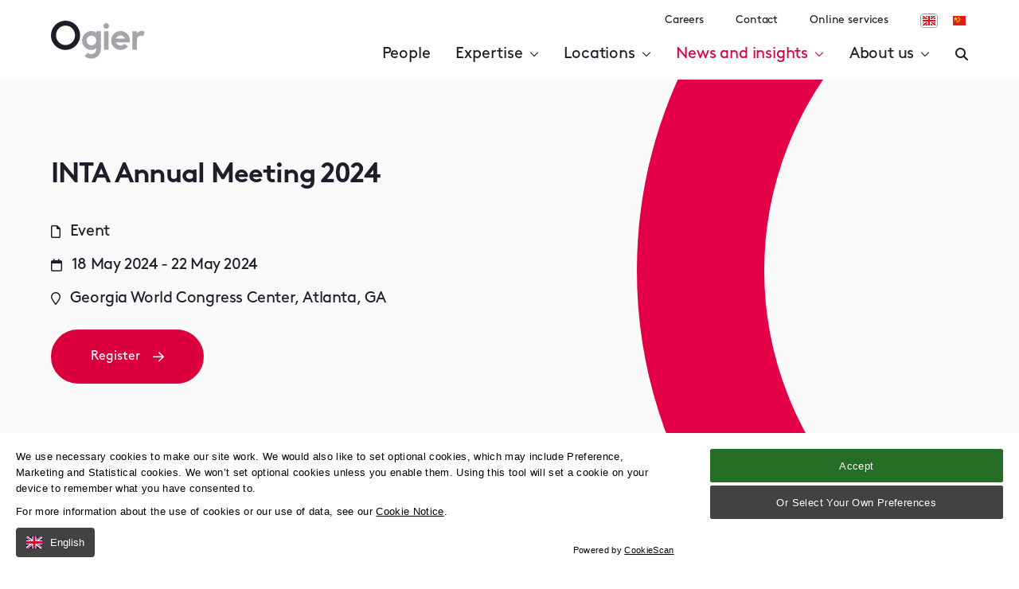

--- FILE ---
content_type: text/html; charset=utf-8
request_url: https://www.ogier.com/news-and-insights/events/inta-annual-meeting-2024/
body_size: 191436
content:

<!DOCTYPE html>
<html class="no-js" lang="en">

<head>
    <meta charset="utf-8">
    <meta name="viewport" content="width=device-width, initial-scale=1, maximum-scale=5">

    <link rel="stylesheet" href="/assets/dist/css/preloader.css?vr=1.0.0.460&amp;ar=1.0.0.460" />

        <!-- no-cache -->
        <meta http-equiv="Cache-Control" content="no-cache, no-store, must-revalidate" />
        <meta http-equiv="Pragma" content="no-cache" />
        <meta http-equiv="Expires" content="0" />

    <!--

       /////////////             /////////////                ////////////////
        /////////////             /////////////                 /////////////
         /////////////             /////////////                  //////////
          /////////////             /////////////                  ////////
           /////////////             /////////////                  //////
            /////////////             /////////////                  ////
             /////////////             /////////////                 ///
              /////////////             /////////////                //
               /////////////             /////////////               /
                /////////////             /////////////             /
                 /////////////             /////////////
                  /////////////             /////////////
                   /////////////             /////////////
                    /////////////             /////////////
                     /////////////             /////////////
                      /////////////             /////////////
                       /////////////             /////////////
                        /////////////             /////////////
                         /////////////             /////////////
                          /////////////             /////////////


 See what we do: https://www.webreality.co.uk/services/

-->

    
<title>INTA Annual Meeting 2024 | Ogier</title>

<link rel="canonical" href="https://www.ogier.com/news-and-insights/events/inta-annual-meeting-2024/" />
<link rel="alternate" hreflang="en-GB" href="https://www.ogier.com/news-and-insights/events/inta-annual-meeting-2024/" />


    <meta property="og:site_name" content="Ogier" />

<meta property="og:title" content="INTA Annual Meeting 2024 | Ogier" />
<meta property="og:url" content="https://www.ogier.com/news-and-insights/events/inta-annual-meeting-2024/" />
<meta property="og:type" content="website" />
<meta property="og:locale" content="en-GB" />

<meta name="twitter:card" content="summary_large_image">
<meta name="twitter:site" content="https://www.ogier.com/news-and-insights/events/inta-annual-meeting-2024/">
<meta name="twitter:title" content="INTA Annual Meeting 2024 | Ogier" />



    <meta property="og:image" content="https://www.ogier.com/media/hvxpcr03/fallback-image-2023.png?&width=1200&height=630&mode=Crop&saturation=0&format=jpg" />
    <meta name="twitter:image" content="https://www.ogier.com/media/hvxpcr03/fallback-image-2023.png?&width=1200&height=600&mode=Crop&saturation=0&format=jpg">




    <meta name="description" content="Partner Sophie Peat attending the INTA Annual Meeting 2024 on 18 May 2024 - 22 May 2024 in the Georgia World Congress Centre, Atlanta, Georgia, US" />
    <meta property="og:description" content="Partner Sophie Peat attending the INTA Annual Meeting 2024 on 18 May 2024 - 22 May 2024 in the Georgia World Congress Centre, Atlanta, Georgia, US" />
    <meta property="twitter:description" content="Partner Sophie Peat attending the INTA Annual Meeting 2024 on 18 May 2024 - 22 May 2024 in the Georgia World Congress Centre, Atlanta, Georgia, US" />



<noscript>Please ensure Javascript is enabled for purposes of <a href="
">website accessibility</a></noscript>

<!-- Canary Site Clone Check --> 


<link rel="apple-touch-icon-precomposed" sizes="57x57" href="/assets/favicon/apple-touch-icon-57x57.png" />
<link rel="apple-touch-icon-precomposed" sizes="114x114" href="/assets/favicon/apple-touch-icon-114x114.png" />
<link rel="apple-touch-icon-precomposed" sizes="72x72" href="/assets/favicon/apple-touch-icon-72x72.png" />
<link rel="apple-touch-icon-precomposed" sizes="144x144" href="/assets/favicon/apple-touch-icon-144x144.png" />
<link rel="apple-touch-icon-precomposed" sizes="60x60" href="/assets/favicon/apple-touch-icon-60x60.png" />
<link rel="apple-touch-icon-precomposed" sizes="120x120" href="/assets/favicon/apple-touch-icon-120x120.png" />
<link rel="apple-touch-icon-precomposed" sizes="76x76" href="/assets/favicon/apple-touch-icon-76x76.png" />
<link rel="apple-touch-icon-precomposed" sizes="152x152" href="/assets/favicon/apple-touch-icon-152x152.png" />
<link rel="icon" type="image/png" sizes="196x196" href="/assets/favicon/favicon-196x196.png" />
<link rel="icon" type="image/png" sizes="96x96" href="/assets/favicon/favicon-96x96.png" />
<link rel="icon" type="image/png" sizes="32x32" href="/assets/favicon/favicon-32x32.png" />
<link rel="icon" type="image/png" sizes="16x16" href="/assets/favicon/favicon-16x16.png" />
<link rel="icon" type="image/png" sizes="128x128" href="/assets/favicon/favicon-128.png" />
<meta name="application-name" content="&nbsp;" />
<meta name="msapplication-TileColor" content="#FFFFFF" />
<meta name="msapplication-TileImage" content="/assets/favicon/mstile-144x144.png" />
<meta name="msapplication-square70x70logo" content="/assets/favicon/mstile-70x70.png" />
<meta name="msapplication-square150x150logo" content="/assets/favicon/mstile-150x150.png" />
<meta name="msapplication-wide310x150logo" content="/assets/favicon/mstile-310x150.png" />
<meta name="msapplication-square310x310logo" content="/assets/favicon/mstile-310x310.png" />
    
    <!-- Google Tag Manager -->
    <script id="gtmScript" data-nonce="a7198d7252df46d7b6d7fcb175849f4e" nonce="a7198d7252df46d7b6d7fcb175849f4e">
        (function (w, d, s, l, i) {
            w[l] = w[l] || []; w[l].push({
                'gtm.start':
                    new Date().getTime(), event: 'gtm.js'
            }); var f = d.getElementsByTagName(s)[0],
                j = d.createElement(s), dl = l != 'dataLayer' ? '&l=' + l : ''; j.async = true; j.src =
                    'https://www.googletagmanager.com/gtm.js?id=' + i + dl; var n = d.querySelector('[nonce]');
            n && j.setAttribute('nonce', n.nonce || n.getAttribute('nonce')); f.parentNode.insertBefore(j, f);
        })(window, document, 'script', 'dataLayer', 'GTM-WB5TCC8');</script>
    <!-- End Google Tag Manager -->







<noscript>
    <img height="1" width="1" style="display:none;" alt=""
        src="https://px.ads.linkedin.com/collect/?pid=109178&fmt=gif" />
</noscript>
    

    

    




    <link rel="stylesheet" href="/assets/dist/css/styles.css?vr=1.0.0.460&amp;ar=1.0.0.460" />

    
<script type="application/ld+json">
    {
      "@context": "https://schema.org",
      "@type": "Event",
      "location": {
        "@type": "Place",
        "address": {
          "@type": "PostalAddress",
          "addressLocality": "Georgia World Congress Center, Atlanta, GA"
        }
      },
      "name": "INTA Annual Meeting 2024",
      "startDate": "18/05/2024 00:00:00"
    }
</script>

</head>

<body class="t--eventinternal v--site-header--wrapper--absolute">
    <div class="container--full-width skip-to-main-content">
        <a href="#body-wrapper" class="skip-to-main-content-link">
            Skip to main content
        </a>
    </div>

        <!-- Google Tag Manager (noscript) -->
        <noscript>
            <iframe src="https://www.googletagmanager.com/ns.html?id=GTM-WB5TCC8" height="0" width="0"
                style="display:none;visibility:hidden" loading="lazy"></iframe>
        </noscript>
        <!-- End Google Tag Manager (noscript) -->
    <div id="pre-load--component"></div>
    <div id="blanket--component" class="blanket--component"></div>

    

    <div class="site-header--wrapper">
        

        

<header class="site-header--site-block v--site-header-site-block v--positive v--using-multi-level-mega-menu v--absolute  "
        data-burger-menu-selector=".site-header--burger-menu"
        data-search-selector="#site-header--search">

    <div class="block-top-container">
        <div class="container--full-width">
            <div class="block-top-inner-container">

                    <a href="/" class="block-logo">
                        <img src="/assets/images/logo.svg" alt="Site logo" width="64" height="64" />
                    </a>


                <div class="navigation-wrapper">
                            <nav class="block-navigation v--subnav" aria-label="Secondary navigation">
                                <ul>
                                        <li>
                                            <a class="body3 v--no-spacing" href="https://ogier.pinpointhq.com/">Careers</a>
                                        </li>
                                        <li>
                                            <a class="body3 v--no-spacing" href="/locations/">Contact</a>
                                        </li>
                                        <li>
                                            <a class="body3 v--no-spacing" href="/online-services/">Online services</a>
                                        </li>

                                </ul>

                                    <div class="block-buttons v--languages">
                                        <a href="/" class="language-selector v--active">
                                            <img src="/assets/images/flag-icon-uk.svg"
                                            alt="Icon of English flag"
                                            width="16"
                                            height="16" />
                                        </a>

                                        <a href="/cn/" class="language-selector ">
                                            <img src="/assets/images/flag-icon-china.svg"
                                            alt="Icon of Chinese flag"
                                            width="16"
                                            height="16" />
                                        </a>
                                    </div>
                            </nav>

                    <nav class="block-navigation js--main-nav" aria-label="Main navigation">

                            <ul class="nav-links">

                                    <li class="">
                                        <a class="nav-font first-level  js--main-nav-link" href="/people/" >People </a>


                                    </li>
                                    <li class="">
                                        <a class="nav-font first-level  js--main-nav-link js--mega-menu-trigger v--has-mega-menu" href="" data-mega-menu-component="mega-menu--component--expertise" data-multi-level-menu="#multi-level-menu-2716-expertise">Expertise <i class="fa-regular fa-chevron-down"></i></a>


                                    </li>
                                    <li class="">
                                        <a class="nav-font first-level  js--main-nav-link js--mega-menu-trigger v--has-mega-menu" href="" data-mega-menu-component="mega-menu--component--locations" data-multi-level-menu="#multi-level-menu-2712-locations">Locations <i class="fa-regular fa-chevron-down"></i></a>


                                    </li>
                                    <li class="">
                                        <a class="nav-font first-level v--active js--main-nav-link js--mega-menu-trigger v--has-mega-menu v--active" href="" data-mega-menu-component="mega-menu--component--news-and-insights" data-multi-level-menu="#multi-level-menu-2828-news-and-insights">News and insights <i class="fa-regular fa-chevron-down"></i></a>


                                    </li>
                                    <li class="">
                                        <a class="nav-font first-level  js--main-nav-link js--mega-menu-trigger v--has-mega-menu" href="" data-mega-menu-component="mega-menu--component--about-us" data-multi-level-menu="#multi-level-menu-2711-about-us">About us <i class="fa-regular fa-chevron-down"></i></a>


                                    </li>
                            </ul>


                        <div class="block-buttons">
                                <button class="button-link--component v--secondary v--icon v--no-spacing js--burger-menu-trigger" aria-label="Open / Close menu">
                                    <span></span>
                                    <span></span>
                                    <span></span>
                                </button>
                                    <button class="button-link--component v--secondary v--icon v--no-spacing js--search-trigger" aria-label="Enter a search">
                                        <i class="fas fa-times"></i>
                                        <i class="fas fa-search"></i>
                                    </button>
                            
                            

                        </div>
                    </nav>

                </div>

            </div>
        </div>
    </div>

    <div class="burger-menu--component site-header--burger-menu">
        <div class="container--full-width">
            <div class="row center-xs">
                <div class="col-xs-12 col-l-8">
                    <div class="toggle-menu--component" data-js-config="{&quot;onlyAllowOneMenuOpenAtATime&quot;:true}">

                        

<ul>
            <li class="">
                    <a href="/people/" class=""><strong>People</strong></a>

            </li>
            <li class="">
                    <span><strong>Expertise</strong></span>

                    <span class="trigger-icon js--toggle-menu-trigger">
                        <i class="far fa-chevron-down"></i>
                    </span>


<ul>
            <li class="">
                    <a href="/expertise/services/" class=""><strong>Services</strong></a>

                    <span class="trigger-icon js--toggle-menu-child-trigger">
                        <i class="far fa-chevron-down"></i>
                    </span>


<ul>
            <li class="">
                    <a href="/expertise/services/legal/" class=""><strong>Legal</strong></a>

                    <span class="trigger-icon js--toggle-menu-child-trigger">
                        <i class="far fa-chevron-down"></i>
                    </span>


<ul>
            <li class="">
                    <a href="/expertise/services/legal/banking-and-finance/" class=""><strong>Banking and Finance</strong></a>

                    <span class="trigger-icon js--toggle-menu-child-trigger">
                        <i class="far fa-chevron-down"></i>
                    </span>


<ul>
            <li class="">
                    <a href="/expertise/services/legal/banking-and-finance/asset-finance/" class=""><strong>Asset Finance</strong></a>

            </li>
            <li class="">
                    <a href="/expertise/services/legal/banking-and-finance/caylux-fund-finance/" class=""><strong>CAYLUX Fund Finance</strong></a>

            </li>
            <li class="">
                    <a href="/expertise/services/legal/banking-and-finance/debt-capital-markets/" class=""><strong>Debt Capital Markets</strong></a>

            </li>
            <li class="">
                    <a href="/expertise/services/legal/banking-and-finance/derivatives/" class=""><strong>Derivatives</strong></a>

            </li>
            <li class="">
                    <a href="/expertise/services/legal/banking-and-finance/fund-finance/" class=""><strong>Fund Finance</strong></a>

            </li>
            <li class="">
                    <a href="/expertise/services/legal/banking-and-finance/islamic-finance/" class=""><strong>Islamic Finance</strong></a>

            </li>
            <li class="">
                    <a href="/expertise/services/legal/banking-and-finance/leveraged-finance/" class=""><strong>Leveraged Finance</strong></a>

            </li>
            <li class="">
                    <a href="/expertise/services/legal/banking-and-finance/listing-services/" class=""><strong>Listing Services</strong></a>

            </li>
            <li class="">
                    <a href="/expertise/services/legal/banking-and-finance/real-estate-finance/" class=""><strong>Real Estate Finance</strong></a>

            </li>
            <li class="">
                    <a href="/expertise/services/legal/banking-and-finance/regulatory/" class=""><strong>Regulatory</strong></a>

            </li>
            <li class="">
                    <a href="/expertise/services/legal/banking-and-finance/restructuring-and-insolvency/" class=""><strong>Restructuring and Insolvency</strong></a>

            </li>
            <li class="">
                    <a href="/expertise/services/legal/banking-and-finance/structured-finance/" class=""><strong>Structured Finance</strong></a>

                    <span class="trigger-icon js--toggle-menu-child-trigger">
                        <i class="far fa-chevron-down"></i>
                    </span>


<ul>
            <li class="">
                    <a href="/expertise/services/legal/banking-and-finance/structured-finance/structured-finance/" class=""><strong>Structured Finance</strong></a>

            </li>


</ul>            </li>
            <li class="">
                    <a href="/expertise/services/legal/banking-and-finance/sustainable-finance/" class=""><strong>Sustainable Finance</strong></a>

            </li>


</ul>            </li>
            <li class="">
                    <a href="/expertise/services/legal/corporate/" class=""><strong>Corporate</strong></a>

                    <span class="trigger-icon js--toggle-menu-child-trigger">
                        <i class="far fa-chevron-down"></i>
                    </span>


<ul>
            <li class="">
                    <a href="/expertise/services/legal/corporate/economic-substance/" class=""><strong>Economic Substance</strong></a>

            </li>
            <li class="">
                    <a href="/expertise/services/legal/corporate/eiis-services-in-ireland/" class=""><strong>Employment Investment Incentive Scheme Services</strong></a>

            </li>
            <li class="">
                    <a href="/expertise/services/legal/corporate/equity-capital-markets/" class=""><strong>Equity Capital Markets</strong></a>

            </li>
            <li class="">
                    <a href="/expertise/services/legal/corporate/insurance-and-reinsurance/" class=""><strong>Insurance and Reinsurance</strong></a>

            </li>
            <li class="">
                    <a href="/expertise/services/legal/corporate/listing-services/" class=""><strong>Listing Services</strong></a>

            </li>
            <li class="">
                    <a href="/expertise/services/legal/corporate/mergers-and-acquisitions/" class=""><strong>Mergers and Acquisitions</strong></a>

            </li>
            <li class="">
                    <a href="/expertise/services/legal/corporate/private-equity/" class=""><strong>Private Equity</strong></a>

            </li>
            <li class="">
                    <a href="/expertise/services/legal/corporate/real-estate-structuring-acquisitions-and-disposals/" class=""><strong>Real Estate Structuring, Acquisitions and Disposals</strong></a>

            </li>
            <li class="">
                    <a href="/expertise/services/legal/corporate/regulatory/" class=""><strong>Regulatory</strong></a>

            </li>
            <li class="">
                    <a href="/expertise/services/legal/corporate/technology-and-web3/" class=""><strong>Technology and Web3</strong></a>

            </li>
            <li class="">
                    <a href="/expertise/services/legal/corporate/spac-and-de-spac-services/" class=""><strong>SPAC and de-SPAC Services</strong></a>

            </li>


</ul>            </li>
            <li class="">
                    <a href="/expertise/services/legal/dispute-resolution/" class=""><strong>Dispute Resolution</strong></a>

                    <span class="trigger-icon js--toggle-menu-child-trigger">
                        <i class="far fa-chevron-down"></i>
                    </span>


<ul>
            <li class="">
                    <a href="/expertise/services/legal/dispute-resolution/banking-disputes/" class=""><strong>Banking Disputes</strong></a>

            </li>
            <li class="">
                    <a href="/expertise/services/legal/dispute-resolution/corporate-and-financial-services-disputes/" class=""><strong>Corporate and Financial Services Disputes</strong></a>

            </li>
            <li class="">
                    <a href="/expertise/services/legal/dispute-resolution/crypto-disputes/" class=""><strong>Crypto Disputes</strong></a>

            </li>
            <li class="">
                    <a href="/expertise/services/legal/dispute-resolution/enforcement-of-judgments-and-awards/" class=""><strong>Enforcement of Judgments and Awards</strong></a>

            </li>
            <li class="">
                    <a href="/expertise/services/legal/dispute-resolution/fraud-and-asset-tracing/" class=""><strong>Fraud and Asset Tracing</strong></a>

            </li>
            <li class="">
                    <a href="/expertise/services/legal/dispute-resolution/funds-disputes/" class=""><strong>Funds Disputes</strong></a>

            </li>
            <li class="">
                    <a href="/expertise/services/legal/dispute-resolution/insurance-disputes/" class=""><strong>Insurance Disputes</strong></a>

            </li>
            <li class="">
                    <a href="/expertise/services/legal/dispute-resolution/international-arbitration/" class=""><strong>International Arbitration</strong></a>

            </li>
            <li class="">
                    <a href="/expertise/services/legal/dispute-resolution/regulatory/" class=""><strong>Regulatory</strong></a>

            </li>
            <li class="">
                    <a href="/expertise/services/legal/dispute-resolution/restructuring-and-insolvency/" class=""><strong>Restructuring and Insolvency</strong></a>

            </li>
            <li class="">
                    <a href="/expertise/services/legal/dispute-resolution/section-238-shareholder-appraisal-rights/" class=""><strong>Section 238 Shareholder Appraisal Rights</strong></a>

            </li>
            <li class="">
                    <a href="/expertise/services/legal/dispute-resolution/shareholder-and-valuation-disputes/" class=""><strong>Shareholder and Valuation Disputes</strong></a>

            </li>
            <li class="">
                    <a href="/expertise/services/legal/dispute-resolution/trusts-disputes-and-applications/" class=""><strong>Trusts Disputes and Applications</strong></a>

            </li>


</ul>            </li>
            <li class="">
                    <a href="/expertise/services/legal/employment-and-immigration-law/" class=""><strong>Employment and Immigration</strong></a>

            </li>
            <li class="">
                    <a href="/expertise/services/legal/intellectual-property/" class=""><strong>Intellectual Property</strong></a>

            </li>
            <li class="">
                    <a href="/expertise/services/legal/investment-funds/" class=""><strong>Investment Funds</strong></a>

                    <span class="trigger-icon js--toggle-menu-child-trigger">
                        <i class="far fa-chevron-down"></i>
                    </span>


<ul>
            <li class="">
                    <a href="/expertise/services/legal/investment-funds/hedge-funds/" class=""><strong>Hedge Funds</strong></a>

            </li>
            <li class="">
                    <a href="/expertise/services/legal/investment-funds/managers-and-sponsors/" class=""><strong>Managers and Sponsors</strong></a>

            </li>
            <li class="">
                    <a href="/expertise/services/legal/investment-funds/private-equity/" class=""><strong>Private Equity</strong></a>

            </li>
            <li class="">
                    <a href="/expertise/services/legal/investment-funds/real-estate-infrastructure-and-energy-funds/" class=""><strong>Real Estate, Infrastructure and Energy Funds</strong></a>

            </li>
            <li class="">
                    <a href="/expertise/services/legal/investment-funds/regulatory/" class=""><strong>Regulatory</strong></a>

            </li>
            <li class="">
                    <a href="/expertise/services/legal/investment-funds/sustainable-investing-and-impact-funds/" class=""><strong>Sustainable Investing and Impact Funds</strong></a>

            </li>
            <li class="">
                    <a href="/expertise/services/legal/investment-funds/technology-and-web3/" class=""><strong>Technology and Web3</strong></a>

            </li>


</ul>            </li>
            <li class="">
                    <a href="/expertise/services/legal/listing-services/" class=""><strong>Listing Services</strong></a>

            </li>
            <li class="">
                    <a href="/expertise/services/legal/local-legal-services/" class=""><strong>Local Legal Services</strong></a>

                    <span class="trigger-icon js--toggle-menu-child-trigger">
                        <i class="far fa-chevron-down"></i>
                    </span>


<ul>
            <li class="">
                    <a href="/expertise/services/legal/local-legal-services/cayman-local-legal-services/" class=""><strong>Cayman Local Legal Services</strong></a>

            </li>
            <li class="">
                    <a href="/expertise/services/legal/local-legal-services/channel-islands-local-legal-services/" class=""><strong>Channel Islands Local Legal Services</strong></a>

            </li>
            <li class="">
                    <a href="/expertise/services/legal/local-legal-services/employment-and-immigration-law/" class=""><strong>Employment and Immigration law</strong></a>

            </li>
            <li class="">
                    <a href="/expertise/services/legal/local-legal-services/estate-planning-wills-and-probate/" class=""><strong>Estate Planning, Wills and Probate</strong></a>

            </li>
            <li class="">
                    <a href="/expertise/services/legal/local-legal-services/expat-services/" class=""><strong>Expat services</strong></a>

            </li>
            <li class="">
                    <a href="/expertise/services/legal/local-legal-services/family-office/" class=""><strong>Family Office</strong></a>

            </li>
            <li class="">
                    <a href="/expertise/services/legal/local-legal-services/intellectual-property/" class=""><strong>Intellectual Property</strong></a>

            </li>
            <li class="">
                    <a href="/expertise/services/legal/local-legal-services/ireland-local-legal-services/" class=""><strong>Ireland Local Legal Services</strong></a>

            </li>
            <li class="">
                    <a href="/expertise/services/legal/local-legal-services/make-your-guernsey-will-online/" class=""><strong>Make your Guernsey will online</strong></a>

            </li>
            <li class="">
                    <a href="/expertise/services/legal/local-legal-services/make-your-jersey-lasting-power-of-attorney-online/" class=""><strong>Make your Jersey lasting power of attorney online</strong></a>

            </li>
            <li class="">
                    <a href="/expertise/services/legal/local-legal-services/make-your-jersey-will-online/" class=""><strong>Make your Jersey will online</strong></a>

            </li>
            <li class="">
                    <a href="/expertise/services/legal/local-legal-services/notary-public-services/" class=""><strong>Notary public services</strong></a>

            </li>
            <li class="">
                    <a href="/expertise/services/legal/local-legal-services/property-law/" class=""><strong>Property law</strong></a>

            </li>
            <li class="">
                    <a href="/expertise/services/legal/local-legal-services/relocation-services/" class=""><strong>Relocation Services</strong></a>

            </li>


</ul>            </li>
            <li class="">
                    <a href="/expertise/services/legal/private-wealth/" class=""><strong>Private Wealth</strong></a>

                    <span class="trigger-icon js--toggle-menu-child-trigger">
                        <i class="far fa-chevron-down"></i>
                    </span>


<ul>
            <li class="">
                    <a href="/expertise/services/legal/private-wealth/employee-incentives-and-pensions/" class=""><strong>Employee incentives and pensions</strong></a>

            </li>
            <li class="">
                    <a href="/expertise/services/legal/private-wealth/estate-planning-wills-and-probate/" class=""><strong>Estate Planning, Wills and Probate</strong></a>

            </li>
            <li class="">
                    <a href="/expertise/services/legal/private-wealth/family-office/" class=""><strong>Family Office</strong></a>

            </li>
            <li class="">
                    <a href="/expertise/services/legal/private-wealth/make-a-jersey-lasting-power-of-attorney-online/" class=""><strong>Make a Jersey lasting power of attorney online</strong></a>

            </li>
            <li class="">
                    <a href="/expertise/services/legal/private-wealth/make-your-guernsey-will-online/" class=""><strong>Make your Guernsey will online</strong></a>

            </li>
            <li class="">
                    <a href="/expertise/services/legal/private-wealth/make-your-jersey-will-online/" class=""><strong>Make your Jersey will online</strong></a>

            </li>
            <li class="">
                    <a href="/expertise/services/legal/private-wealth/private-wealth-and-esg/" class=""><strong>Private Wealth and ESG</strong></a>

            </li>
            <li class="">
                    <a href="/expertise/services/legal/private-wealth/private-wealth-and-jersey-private-funds/" class=""><strong>Private Wealth and Jersey Private Funds</strong></a>

            </li>
            <li class="">
                    <a href="/expertise/services/legal/private-wealth/relocation-services/" class=""><strong>Relocation Services</strong></a>

            </li>
            <li class="">
                    <a href="/expertise/services/legal/private-wealth/trust-advisory-group/" class=""><strong>Trust Advisory Group</strong></a>

            </li>


</ul>            </li>
            <li class="">
                    <a href="/expertise/services/legal/property-law/" class=""><strong>Property law</strong></a>

                    <span class="trigger-icon js--toggle-menu-child-trigger">
                        <i class="far fa-chevron-down"></i>
                    </span>


<ul>
            <li class="">
                    <a href="/expertise/services/legal/property-law/relocation-services/" class=""><strong>Relocation Services</strong></a>

            </li>


</ul>            </li>
            <li class="">
                    <a href="/expertise/services/legal/regulatory/" class=""><strong>Regulatory</strong></a>

                    <span class="trigger-icon js--toggle-menu-child-trigger">
                        <i class="far fa-chevron-down"></i>
                    </span>


<ul>
            <li class="">
                    <a href="/expertise/services/legal/regulatory/business-crisis-management/" class=""><strong>Business crisis management</strong></a>

            </li>
            <li class="">
                    <a href="/expertise/services/legal/regulatory/financial-crime/" class=""><strong>Financial crime</strong></a>

            </li>
            <li class="">
                    <a href="/expertise/services/legal/regulatory/financial-services-and-regulation/" class=""><strong>Financial services and regulation</strong></a>

            </li>
            <li class="">
                    <a href="/expertise/services/legal/regulatory/investigations/" class=""><strong>Investigations</strong></a>

            </li>
            <li class="">
                    <a href="/expertise/services/legal/regulatory/competition-law/" class=""><strong>Competition Law</strong></a>

            </li>
            <li class="">
                    <a href="/expertise/services/legal/regulatory/economic-substance/" class=""><strong>Economic Substance</strong></a>

            </li>
            <li class="">
                    <a href="/expertise/services/legal/regulatory/gdpr/" class=""><strong>GDPR</strong></a>

            </li>
            <li class="">
                    <a href="/expertise/services/legal/regulatory/dawn-raid-services/" class=""><strong>Dawn raid services</strong></a>

            </li>


</ul>            </li>
            <li class="">
                    <a href="/expertise/services/legal/relocation-services/" class=""><strong>Relocation Services</strong></a>

                    <span class="trigger-icon js--toggle-menu-child-trigger">
                        <i class="far fa-chevron-down"></i>
                    </span>


<ul>
            <li class="">
                    <a href="/expertise/services/legal/relocation-services/relocating-to-the-cayman-islands/" class=""><strong>Relocating to the Cayman Islands</strong></a>

            </li>
            <li class="">
                    <a href="/expertise/services/legal/relocation-services/relocating-to-dubai/" class=""><strong>Relocating to Dubai</strong></a>

            </li>
            <li class="">
                    <a href="/expertise/services/legal/relocation-services/relocating-to-guernsey/" class=""><strong>Relocating to Guernsey</strong></a>

            </li>
            <li class="">
                    <a href="/expertise/services/legal/relocation-services/relocating-to-ireland/" class=""><strong>Relocating to Ireland</strong></a>

            </li>
            <li class="">
                    <a href="/expertise/services/legal/relocation-services/relocating-to-jersey/" class=""><strong>Relocating to Jersey</strong></a>

            </li>
            <li class="">
                    <a href="/expertise/services/legal/relocation-services/relocating-your-business/" class=""><strong>Relocating your business</strong></a>

            </li>
            <li class="">
                    <a href="/expertise/services/legal/relocation-services/relocating-your-family/" class=""><strong>Relocating your family</strong></a>

            </li>


</ul>            </li>
            <li class="">
                    <a href="/expertise/services/legal/restructuring-and-insolvency/" class=""><strong>Restructuring and Insolvency</strong></a>

            </li>
            <li class="">
                    <a href="/expertise/services/legal/tax/" class=""><strong>Tax</strong></a>

            </li>


</ul>            </li>
            <li class="">
                    <a href="/expertise/services/corporate-and-fiduciary/" class=""><strong>Corporate and Fiduciary</strong></a>

                    <span class="trigger-icon js--toggle-menu-child-trigger">
                        <i class="far fa-chevron-down"></i>
                    </span>


<ul>
            <li class="">
                    <a href="/expertise/services/corporate-and-fiduciary/accounting-and-financial-reporting-services-ogier-global/" class=""><strong>Accounting and Financial Reporting Services</strong></a>

            </li>
            <li class="">
                    <a href="/expertise/services/corporate-and-fiduciary/cayman-islands-amlcft-training-ogier-global/" class=""><strong>Cayman Islands AML/CFT training</strong></a>

            </li>
            <li class="">
                    <a href="/expertise/services/corporate-and-fiduciary/corporate-services-ogier-global/" class=""><strong>Corporate Services</strong></a>

            </li>
            <li class="">
                    <a href="/expertise/services/corporate-and-fiduciary/debt-capital-markets-ogier-global/" class=""><strong>Debt Capital Markets </strong></a>

            </li>
            <li class="">
                    <a href="/expertise/services/corporate-and-fiduciary/fund-services-ogier-global/" class=""><strong>Fund Services</strong></a>

                    <span class="trigger-icon js--toggle-menu-child-trigger">
                        <i class="far fa-chevron-down"></i>
                    </span>


<ul>
            <li class="">
                    <a href="/expertise/services/corporate-and-fiduciary/fund-services-ogier-global/fund-administration/" class=""><strong>Fund Administration</strong></a>

            </li>


</ul>            </li>
            <li class="">
                    <a href="/expertise/services/corporate-and-fiduciary/governance-services-ogier-global/" class=""><strong>Governance Services</strong></a>

            </li>
            <li class="">
                    <a href="/expertise/services/corporate-and-fiduciary/investor-services-ogier-global/" class=""><strong>Investor Services</strong></a>

            </li>
            <li class="">
                    <a href="/expertise/services/corporate-and-fiduciary/ogier-connect-ogier-global/" class=""><strong>Ogier Connect</strong></a>

            </li>
            <li class="">
                    <a href="/expertise/services/corporate-and-fiduciary/private-wealth-services-ogier-global/" class=""><strong>Private Wealth Services</strong></a>

            </li>
            <li class="">
                    <a href="/expertise/services/corporate-and-fiduciary/real-estate-services-ogier-global/" class=""><strong>Real Estate Services</strong></a>

            </li>
            <li class="">
                    <a href="/expertise/services/corporate-and-fiduciary/regulatory-and-compliance-services-ogier-global/" class=""><strong>Regulatory and Compliance Services</strong></a>

            </li>


</ul>            </li>
            <li class="">
                    <a href="/expertise/services/consulting/" class=""><strong>Consulting</strong></a>

                    <span class="trigger-icon js--toggle-menu-child-trigger">
                        <i class="far fa-chevron-down"></i>
                    </span>


<ul>
            <li class="">
                    <a href="/expertise/services/consulting/ogier-regulatory-consulting/" class=""><strong>Ogier Regulatory Consulting</strong></a>

                    <span class="trigger-icon js--toggle-menu-child-trigger">
                        <i class="far fa-chevron-down"></i>
                    </span>


<ul>
            <li class="">
                    <a href="/expertise/services/consulting/ogier-regulatory-consulting/cyber-security-consulting/" class=""><strong>Cyber security consulting</strong></a>

            </li>
            <li class="">
                    <a href="/expertise/services/consulting/ogier-regulatory-consulting/ogier-e-learning/" class=""><strong>Ogier e-learning</strong></a>

            </li>


</ul>            </li>


</ul>            </li>


</ul>            </li>
            <li class="">
                    <a href="/expertise/sectors/" class=""><strong>Sectors</strong></a>

                    <span class="trigger-icon js--toggle-menu-child-trigger">
                        <i class="far fa-chevron-down"></i>
                    </span>


<ul>
            <li class="">
                    <a href="/expertise/sectors/aviation-and-marine/" class=""><strong>Aviation and Marine</strong></a>

            </li>
            <li class="">
                    <a href="/expertise/sectors/bvi-law-in-europe-and-asia/" class=""><strong>BVI Law in Europe and Asia</strong></a>

            </li>
            <li class="">
                    <a href="/expertise/sectors/caylux/" class=""><strong>CAYLUX</strong></a>

            </li>
            <li class="">
                    <a href="/expertise/sectors/energy-and-natural-resources/" class=""><strong>Energy and Natural Resources</strong></a>

            </li>
            <li class="">
                    <a href="/expertise/sectors/family-office/" class=""><strong>Family Office</strong></a>

            </li>
            <li class="">
                    <a href="/expertise/sectors/foreign-direct-investment-fdi/" class=""><strong>Foreign direct investment (FDI)</strong></a>

            </li>
            <li class="">
                    <a href="/expertise/sectors/funds-hub/" class=""><strong>Funds Hub</strong></a>

            </li>
            <li class="">
                    <a href="/expertise/sectors/private-equity/" class=""><strong>Private Equity</strong></a>

            </li>
            <li class="">
                    <a href="/expertise/sectors/real-estate/" class=""><strong>Real Estate</strong></a>

            </li>
            <li class="">
                    <a href="/expertise/sectors/regulatory-investigations-and-enforcement/" class=""><strong>Regulatory, Investigations and Enforcement</strong></a>

            </li>
            <li class="">
                    <a href="/expertise/sectors/restructuring-and-insolvency/" class=""><strong>Restructuring and Insolvency</strong></a>

            </li>
            <li class="">
                    <a href="/expertise/sectors/sports/" class=""><strong>Sports</strong></a>

            </li>
            <li class="">
                    <a href="/expertise/sectors/structured-finance/" class=""><strong>Structured Finance</strong></a>

            </li>
            <li class="">
                    <a href="/expertise/sectors/sustainable-investing-and-esg/" class=""><strong>Sustainable Investing and ESG</strong></a>

            </li>
            <li class="">
                    <a href="/expertise/sectors/technology-and-web3/" class=""><strong>Technology and Web3</strong></a>

            </li>
            <li class="">
                    <a href="/expertise/sectors/trusts-advisory-group/" class=""><strong>Trusts Advisory Group</strong></a>

            </li>


</ul>            </li>


</ul>            </li>
            <li class="">
                    <a href="/locations/" class=""><strong>Locations</strong></a>

                    <span class="trigger-icon js--toggle-menu-trigger">
                        <i class="far fa-chevron-down"></i>
                    </span>


<ul>
            <li class="">
                    <a href="/locations/beijing/" class=""><strong>Beijing</strong></a>

            </li>
            <li class="">
                    <a href="/locations/british-virgin-islands/" class=""><strong>British Virgin Islands</strong></a>

            </li>
            <li class="">
                    <a href="/locations/cayman-islands/" class=""><strong>Cayman Islands</strong></a>

            </li>
            <li class="">
                    <a href="/locations/dubai/" class=""><strong>Dubai</strong></a>

            </li>
            <li class="">
                    <a href="/locations/guernsey/" class=""><strong>Guernsey</strong></a>

            </li>
            <li class="">
                    <a href="/locations/hong-kong/" class=""><strong>Hong Kong</strong></a>

            </li>
            <li class="">
                    <a href="/locations/ireland/" class=""><strong>Ireland</strong></a>

            </li>
            <li class="">
                    <a href="/locations/jersey/" class=""><strong>Jersey</strong></a>

            </li>
            <li class="">
                    <a href="/locations/london/" class=""><strong>London</strong></a>

            </li>
            <li class="">
                    <a href="/locations/luxembourg-legal-services/" class=""><strong>Luxembourg - Legal Services</strong></a>

            </li>
            <li class="">
                    <a href="/locations/luxembourg-corporate-and-fund-services/" class=""><strong>Luxembourg - Corporate and Fund Services</strong></a>

            </li>
            <li class="">
                    <a href="/locations/shanghai/" class=""><strong>Shanghai</strong></a>

            </li>
            <li class="">
                    <a href="/locations/singapore/" class=""><strong>Singapore</strong></a>

            </li>
            <li class="">
                    <a href="/locations/tokyo/" class=""><strong>Tokyo</strong></a>

            </li>


</ul>            </li>
            <li class="v--open">
                    <a href="/news-and-insights/" class="v--active"><strong>News and insights</strong></a>

                    <span class="trigger-icon js--toggle-menu-trigger">
                        <i class="far fa-chevron-down"></i>
                    </span>


<ul>
            <li class="">
                    <a href="/news-and-insights/?type=Brochures" class=""><strong>Brochures</strong></a>

            </li>
            <li class="">
                    <a href="/news-and-insights/?type=Cases" class=""><strong>Cases</strong></a>

            </li>
            <li class="">
                    <a href="/news-and-insights/?type=Deals" class=""><strong>Deals</strong></a>

            </li>
            <li class="v--open">
                    <a href="/news-and-insights/events/" class="v--active"><strong>Events</strong></a>

            </li>
            <li class="">
                    <a href="/news-and-insights/?type=Guides%20and%20factsheets" class=""><strong>Guides and factsheets</strong></a>

            </li>
            <li class="">
                    <a href="/news-and-insights/?type=Insights" class=""><strong>Insights</strong></a>

            </li>
            <li class="">
                    <a href="/news-and-insights/?type=News" class=""><strong>News</strong></a>

            </li>
            <li class="">
                    <a href="/news-and-insights/?type=Newsletters" class=""><strong>Newsletters</strong></a>

            </li>
            <li class="">
                    <a href="/news-and-insights/?type=Podcasts" class=""><strong>Podcasts</strong></a>

            </li>
            <li class="">
                    <a href="/news-and-insights/videos/" class=""><strong>Videos</strong></a>

            </li>


</ul>            </li>
            <li class="">
                    <a href="/about-us/" class=""><strong>About us</strong></a>

                    <span class="trigger-icon js--toggle-menu-trigger">
                        <i class="far fa-chevron-down"></i>
                    </span>


<ul>
            <li class="">
                    <a href="/about-us/corporate-social-responsibility-csr/" class=""><strong>Corporate social responsibility (CSR)</strong></a>

            </li>
            <li class="">
                    <a href="/about-us/diversity-equity-and-inclusion/" class=""><strong>Diversity, equity and inclusion</strong></a>

            </li>
            <li class="">
                    <a href="/about-us/information-security/" class=""><strong>Information security</strong></a>

            </li>
            <li class="">
                    <a href="/about-us/innovation/" class=""><strong>Innovation</strong></a>

            </li>
            <li class="">
                    <a href="/about-us/sustainability/" class=""><strong>Sustainability</strong></a>

            </li>


</ul>            </li>

            <li class="">
                <a href="https://ogier.pinpointhq.com/" target="_blank" class=""><strong>Careers</strong></a>
            </li>
            <li class="">
                <a href="/locations/" class=""><strong>Contact</strong></a>
            </li>
            <li class="">
                <a href="/online-services/" class=""><strong>Online services</strong></a>
            </li>
        <li>
                <span class="block-buttons v--languages v--mobile">
                    <a href="/" class="language-selector v--active">
                        <img src="/assets/images/flag-icon-uk.svg"
                             alt="Icon of English flag"
                             width="16"
                             height="16" />
                    </a>

                    <a href="/cn/" class="language-selector ">
                        <img src="/assets/images/flag-icon-china.svg"
                             alt="Icon of Chinese flag"
                             width="16"
                             height="16" />
                    </a>
                </span>

        </li>

</ul>
  					
                    </div>
                </div>
            </div>
        </div>
    </div>



    <div class="mega-menu--component u--visible--l">

<div class="mega-menu-item--component" id="mega-menu--component--expertise">
    <div class="container--full-width">
        <div class="row">
            <div class="col-xs-12" style="width:100%;" data-id="Expertise">

<div class="mega-menu-item-list js--multi-level-menu-list">
    <div class="multi-level-mega-menu--component v--base v--level-1" id="multi-level-menu-2716-expertise">
        <div class="row">
            <div class="col-xs-12 item-top ">
                <div class="menu-close-wrapper">
                    <button class="button-link--component v--icon-right v--icon-mono v--no-spacing js--mega-menu-close-button">Close <i class="fa-regular fa-x"></i></button>
                </div>
            </div>

            <div class="col-xs-3 item-details">
                <h2>Expertise</h2>

                <div class="body2"></div>



            </div>

                <div class="col-xs-4 col-xs-offset-1 link-list v--column-1">

            <div class="multi-level-menu-link js--multi-level-menu-trigger" data-multi-level-menu="#multi-level-menu-2717-services">
                    <p class="h5 item-title">Services <i class="fa-regular fa-chevron-right"></i></p>
                    <div class="body2 v--no-spacing item-description">
                        <p>We have the expertise to handle the most demanding transactions. Our commercial understanding and experience of working with leading financial institutions, professional advisers and regulatory bodies means we add real value to clients’ businesses.</p>
                    </div>
            </div>
                </div>
                <div class="col-xs-4 link-list v--column-2">
            <div class="multi-level-menu-link js--multi-level-menu-trigger" data-multi-level-menu="#multi-level-menu-2718-sectors">
                    <p class="h5 item-title">Sectors <i class="fa-regular fa-chevron-right"></i></p>
                    <div class="body2 v--no-spacing item-description">
                        <p>Our sector approach relies on smart collaboration between teams who have a deep understanding of related businesses and industry dynamics. The specific combination of our highly informed experts helps our clients to see around corners.</p>
                    </div>
            </div>
                </div>
        </div>
    </div>
</div>


<div class="mega-menu-item-list js--multi-level-menu-list">
    <div class="multi-level-mega-menu--component  v--level-2" id="multi-level-menu-2717-services">
        <div class="row">
            <div class="col-xs-12 item-top v--breadcrumb">
                    <nav class="breadcrumbs--component v--no-spacing">
                                <p class="body3 v--no-spacing js--multi-level-menu-trigger" data-multi-level-menu=#multi-level-menu-2716-expertise>Expertise</p>
                                <p class="body3 v--no-spacing v--active">Services</p>
                    </nav>
                <div class="menu-close-wrapper">
                    <button class="button-link--component v--icon-right v--icon-mono v--no-spacing js--mega-menu-close-button">Close <i class="fa-regular fa-x"></i></button>
                </div>
            </div>

            <div class="col-xs-3 item-details">
                <h2>Services</h2>

                <div class="body2"><p>We have the expertise to handle the most demanding transactions. Our commercial understanding and experience of working with leading financial institutions, professional advisers and regulatory bodies means we add real value to clients’ businesses.</p></div>

                    <div class="search-wrapper"></div>


    <a href="/expertise/services/" target="_self" class="button-link--component v--icon-left v--no-spacing u--color-token-1" aria-label="View all Services">View all Services

            <i class="fa-regular fa-chevron-right"></i>

    </a>

                    <button class="button--component v--primary v--icon-left v--small js--multi-level-menu-trigger js--mega-menu-back-button" data-multi-level-menu=#multi-level-menu-2716-expertise> Back <i class="fa-regular fa-chevron-left"></i></button>
            </div>

                <div class="col-xs-4 col-xs-offset-1 link-list v--column-1">

            <div class="multi-level-menu-link js--multi-level-menu-trigger" data-multi-level-menu="#multi-level-menu-2719-legal">
                    <p class="h5 item-title v--no-spacing">Legal <i class="fa-regular fa-chevron-right"></i></p>
            </div>
            <div class="multi-level-menu-link js--multi-level-menu-trigger" data-multi-level-menu="#multi-level-menu-2720-corporate-and-fiduciary">
                    <p class="h5 item-title v--no-spacing">Corporate and Fiduciary <i class="fa-regular fa-chevron-right"></i></p>
            </div>
            <div class="multi-level-menu-link js--multi-level-menu-trigger" data-multi-level-menu="#multi-level-menu-2721-consulting">
                    <p class="h5 item-title v--no-spacing">Consulting <i class="fa-regular fa-chevron-right"></i></p>
            </div>
                </div>
                <div class="col-xs-4 link-list v--column-2">
                </div>
        </div>
    </div>
</div>


<div class="mega-menu-item-list js--multi-level-menu-list">
    <div class="multi-level-mega-menu--component  v--level-3" id="multi-level-menu-2719-legal">
        <div class="row">
            <div class="col-xs-12 item-top v--breadcrumb">
                    <nav class="breadcrumbs--component v--no-spacing">
                                <p class="body3 v--no-spacing js--multi-level-menu-trigger" data-multi-level-menu=#multi-level-menu-2716-expertise>Expertise</p>
                                <p class="body3 v--no-spacing js--multi-level-menu-trigger" data-multi-level-menu=#multi-level-menu-2717-services>Services</p>
                                <p class="body3 v--no-spacing v--active">Legal</p>
                    </nav>
                <div class="menu-close-wrapper">
                    <button class="button-link--component v--icon-right v--icon-mono v--no-spacing js--mega-menu-close-button">Close <i class="fa-regular fa-x"></i></button>
                </div>
            </div>

            <div class="col-xs-3 item-details">
                <h2>Legal</h2>

                <div class="body2"></div>

                    <div class="search-wrapper"></div>


    <a href="/expertise/services/legal/" target="_self" class="button-link--component v--icon-left v--no-spacing u--color-token-1" aria-label="View all Legal">View all Legal

            <i class="fa-regular fa-chevron-right"></i>

    </a>

                    <button class="button--component v--primary v--icon-left v--small js--multi-level-menu-trigger js--mega-menu-back-button" data-multi-level-menu=#multi-level-menu-2717-services> Back <i class="fa-regular fa-chevron-left"></i></button>
            </div>

                <div class="col-xs-4 col-xs-offset-1 link-list v--column-1">

            <div class="multi-level-menu-link js--multi-level-menu-trigger" data-multi-level-overlay-menu="#multi-level-overlay-menu-9509-banking-and-finance">
                    <p class="h5 item-title v--no-spacing">Banking and Finance <i class="fa-regular fa-chevron-right"></i></p>
            </div>
            <div class="multi-level-menu-link js--multi-level-menu-trigger" data-multi-level-overlay-menu="#multi-level-overlay-menu-9523-corporate">
                    <p class="h5 item-title v--no-spacing">Corporate <i class="fa-regular fa-chevron-right"></i></p>
            </div>
            <div class="multi-level-menu-link js--multi-level-menu-trigger" data-multi-level-overlay-menu="#multi-level-overlay-menu-9531-dispute-resolution">
                    <p class="h5 item-title v--no-spacing">Dispute Resolution <i class="fa-regular fa-chevron-right"></i></p>
            </div>
            <a href="/expertise/services/legal/employment-and-immigration-law/" class="multi-level-menu-link js--multi-level-menu-trigger" >

                    <p class="h5 item-title v--no-spacing">Employment and Immigration</p>

            </a>
            <a href="/expertise/services/legal/intellectual-property/" class="multi-level-menu-link js--multi-level-menu-trigger" >

                    <p class="h5 item-title v--no-spacing">Intellectual Property</p>

            </a>
            <div class="multi-level-menu-link js--multi-level-menu-trigger" data-multi-level-overlay-menu="#multi-level-overlay-menu-9545-investment-funds">
                    <p class="h5 item-title v--no-spacing">Investment Funds <i class="fa-regular fa-chevron-right"></i></p>
            </div>
            <a href="/expertise/services/legal/listing-services/" class="multi-level-menu-link js--multi-level-menu-trigger" >

                    <p class="h5 item-title v--no-spacing">Listing Services</p>

            </a>
            <div class="multi-level-menu-link js--multi-level-menu-trigger" data-multi-level-overlay-menu="#multi-level-overlay-menu-9728-local-legal-services">
                    <p class="h5 item-title v--no-spacing">Local Legal Services <i class="fa-regular fa-chevron-right"></i></p>
            </div>
                </div>
                <div class="col-xs-4 link-list v--column-2">
            <div class="multi-level-menu-link js--multi-level-menu-trigger" data-multi-level-overlay-menu="#multi-level-overlay-menu-9555-private-wealth">
                    <p class="h5 item-title v--no-spacing">Private Wealth <i class="fa-regular fa-chevron-right"></i></p>
            </div>
            <div class="multi-level-menu-link js--multi-level-menu-trigger" data-multi-level-overlay-menu="#multi-level-overlay-menu-9567-property-law">
                    <p class="h5 item-title v--no-spacing">Property law <i class="fa-regular fa-chevron-right"></i></p>
            </div>
            <div class="multi-level-menu-link js--multi-level-menu-trigger" data-multi-level-overlay-menu="#multi-level-overlay-menu-28325-regulatory">
                    <p class="h5 item-title v--no-spacing">Regulatory <i class="fa-regular fa-chevron-right"></i></p>
            </div>
            <div class="multi-level-menu-link js--multi-level-menu-trigger" data-multi-level-overlay-menu="#multi-level-overlay-menu-32598-relocation-services">
                    <p class="h5 item-title v--no-spacing">Relocation Services <i class="fa-regular fa-chevron-right"></i></p>
            </div>
            <a href="/expertise/services/legal/restructuring-and-insolvency/" class="multi-level-menu-link js--multi-level-menu-trigger" >

                    <p class="h5 item-title v--no-spacing">Restructuring and Insolvency</p>

            </a>
            <a href="/expertise/services/legal/tax/" class="multi-level-menu-link js--multi-level-menu-trigger" >

                    <p class="h5 item-title v--no-spacing">Tax</p>

            </a>
                </div>
        </div>
    </div>
</div>

                                <div class="mega-menu-level-3-overlay">
        <div class="mega-menu-level-3-overlay-item" id="multi-level-overlay-menu-9509-banking-and-finance">
            <div class="row">
                <div class="col-xs-8 col-xs-offset-4 mega-menu-level-3-overlay-wrapper">
                    <div class="mega-menu-level-3-overlay-inner">
                        <div class="row">

                            <div class="col-xs-12 heading js--close-multi-level-overlay-menu">

                                <p class="h5"><i class="fa-regular fa-chevron-left"></i>Banking and Finance</p>
                            </div>

                            <div class="col-xs-6 link-list v--column-1">
                                <a href="/expertise/services/legal/banking-and-finance/" class="body2">Banking and Finance overview</a>

                                        <a href="/expertise/services/legal/banking-and-finance/asset-finance/" class="body2">Asset Finance</a>
                                        <a href="/expertise/services/legal/banking-and-finance/caylux-fund-finance/" class="body2">CAYLUX Fund Finance</a>
                                        <a href="/expertise/services/legal/banking-and-finance/debt-capital-markets/" class="body2">Debt Capital Markets</a>
                                        <a href="/expertise/services/legal/banking-and-finance/derivatives/" class="body2">Derivatives</a>
                                        <a href="/expertise/services/legal/banking-and-finance/fund-finance/" class="body2">Fund Finance</a>
                                        <a href="/expertise/services/legal/banking-and-finance/islamic-finance/" class="body2">Islamic Finance</a>
                                        <a href="/expertise/services/legal/banking-and-finance/leveraged-finance/" class="body2">Leveraged Finance</a>
                            </div>

                            <div class="col-xs-6 link-list">
                                        <a href="/expertise/services/legal/banking-and-finance/listing-services/" class="body2">Listing Services</a>
                                        <a href="/expertise/services/legal/banking-and-finance/real-estate-finance/" class="body2">Real Estate Finance</a>
                                        <a href="/expertise/services/legal/banking-and-finance/regulatory/" class="body2">Regulatory</a>
                                        <a href="/expertise/services/legal/banking-and-finance/restructuring-and-insolvency/" class="body2">Restructuring and Insolvency</a>
                                        <a href="/expertise/services/legal/banking-and-finance/structured-finance/" class="body2">Structured Finance</a>
                                        <a href="/expertise/services/legal/banking-and-finance/sustainable-finance/" class="body2">Sustainable Finance</a>
                            </div>
                        </div>
                    </div>
                </div>
            </div>
        </div>
        <div class="mega-menu-level-3-overlay-item" id="multi-level-overlay-menu-9523-corporate">
            <div class="row">
                <div class="col-xs-8 col-xs-offset-4 mega-menu-level-3-overlay-wrapper">
                    <div class="mega-menu-level-3-overlay-inner">
                        <div class="row">

                            <div class="col-xs-12 heading js--close-multi-level-overlay-menu">

                                <p class="h5"><i class="fa-regular fa-chevron-left"></i>Corporate</p>
                            </div>

                            <div class="col-xs-6 link-list v--column-1">
                                <a href="/expertise/services/legal/corporate/" class="body2">Corporate overview</a>

                                        <a href="/expertise/services/legal/corporate/eiis-services-in-ireland/" class="body2">Employment Investment Incentive Scheme Services</a>
                                        <a href="/expertise/services/legal/corporate/equity-capital-markets/" class="body2">Equity Capital Markets</a>
                                        <a href="/expertise/services/legal/corporate/insurance-and-reinsurance/" class="body2">Insurance and Reinsurance</a>
                                        <a href="/expertise/services/legal/corporate/listing-services/" class="body2">Listing Services</a>
                                        <a href="/expertise/services/legal/corporate/mergers-and-acquisitions/" class="body2">Mergers and Acquisitions</a>
                                        <a href="/expertise/services/legal/corporate/private-equity/" class="body2">Private Equity</a>
                                        <a href="/expertise/services/legal/corporate/real-estate-structuring-acquisitions-and-disposals/" class="body2">Real Estate Structuring, Acquisitions and Disposals</a>
                            </div>

                            <div class="col-xs-6 link-list">
                                        <a href="/expertise/services/legal/corporate/regulatory/" class="body2">Regulatory</a>
                                        <a href="/expertise/services/legal/corporate/technology-and-web3/" class="body2">Technology and Web3</a>
                                        <a href="/expertise/services/legal/corporate/spac-and-de-spac-services/" class="body2">SPAC and de-SPAC Services</a>
                            </div>
                        </div>
                    </div>
                </div>
            </div>
        </div>
        <div class="mega-menu-level-3-overlay-item" id="multi-level-overlay-menu-9531-dispute-resolution">
            <div class="row">
                <div class="col-xs-8 col-xs-offset-4 mega-menu-level-3-overlay-wrapper">
                    <div class="mega-menu-level-3-overlay-inner">
                        <div class="row">

                            <div class="col-xs-12 heading js--close-multi-level-overlay-menu">

                                <p class="h5"><i class="fa-regular fa-chevron-left"></i>Dispute Resolution</p>
                            </div>

                            <div class="col-xs-6 link-list v--column-1">
                                <a href="/expertise/services/legal/dispute-resolution/" class="body2">Dispute Resolution overview</a>

                                        <a href="/expertise/services/legal/dispute-resolution/banking-disputes/" class="body2">Banking Disputes</a>
                                        <a href="/expertise/services/legal/dispute-resolution/corporate-and-financial-services-disputes/" class="body2">Corporate and Financial Services Disputes</a>
                                        <a href="/expertise/services/legal/dispute-resolution/crypto-disputes/" class="body2">Crypto Disputes</a>
                                        <a href="/expertise/services/legal/dispute-resolution/enforcement-of-judgments-and-awards/" class="body2">Enforcement of Judgments and Awards</a>
                                        <a href="/expertise/services/legal/dispute-resolution/fraud-and-asset-tracing/" class="body2">Fraud and Asset Tracing</a>
                                        <a href="/expertise/services/legal/dispute-resolution/funds-disputes/" class="body2">Funds Disputes</a>
                                        <a href="/expertise/services/legal/dispute-resolution/insurance-disputes/" class="body2">Insurance Disputes</a>
                            </div>

                            <div class="col-xs-6 link-list">
                                        <a href="/expertise/services/legal/dispute-resolution/international-arbitration/" class="body2">International Arbitration</a>
                                        <a href="/expertise/services/legal/dispute-resolution/restructuring-and-insolvency/" class="body2">Restructuring and Insolvency</a>
                                        <a href="/expertise/services/legal/dispute-resolution/section-238-shareholder-appraisal-rights/" class="body2">Section 238 Shareholder Appraisal Rights</a>
                                        <a href="/expertise/services/legal/dispute-resolution/shareholder-and-valuation-disputes/" class="body2">Shareholder and Valuation Disputes</a>
                                        <a href="/expertise/services/legal/dispute-resolution/trusts-disputes-and-applications/" class="body2">Trusts Disputes and Applications</a>
                            </div>
                        </div>
                    </div>
                </div>
            </div>
        </div>
        <div class="mega-menu-level-3-overlay-item" id="multi-level-overlay-menu-9530-employment-and-immigration-law">
            <div class="row">
                <div class="col-xs-8 col-xs-offset-4 mega-menu-level-3-overlay-wrapper">
                    <div class="mega-menu-level-3-overlay-inner">
                        <div class="row">

                            <div class="col-xs-12 heading js--close-multi-level-overlay-menu">

                                <p class="h5"><i class="fa-regular fa-chevron-left"></i>Employment and Immigration</p>
                            </div>

                            <div class="col-xs-6 link-list v--column-1">
                                <a href="/expertise/services/legal/employment-and-immigration-law/" class="body2">Employment and Immigration overview</a>

                            </div>

                            <div class="col-xs-6 link-list">
                            </div>
                        </div>
                    </div>
                </div>
            </div>
        </div>
        <div class="mega-menu-level-3-overlay-item" id="multi-level-overlay-menu-9614-intellectual-property">
            <div class="row">
                <div class="col-xs-8 col-xs-offset-4 mega-menu-level-3-overlay-wrapper">
                    <div class="mega-menu-level-3-overlay-inner">
                        <div class="row">

                            <div class="col-xs-12 heading js--close-multi-level-overlay-menu">

                                <p class="h5"><i class="fa-regular fa-chevron-left"></i>Intellectual Property</p>
                            </div>

                            <div class="col-xs-6 link-list v--column-1">
                                <a href="/expertise/services/legal/intellectual-property/" class="body2">Intellectual Property overview</a>

                            </div>

                            <div class="col-xs-6 link-list">
                            </div>
                        </div>
                    </div>
                </div>
            </div>
        </div>
        <div class="mega-menu-level-3-overlay-item" id="multi-level-overlay-menu-9545-investment-funds">
            <div class="row">
                <div class="col-xs-8 col-xs-offset-4 mega-menu-level-3-overlay-wrapper">
                    <div class="mega-menu-level-3-overlay-inner">
                        <div class="row">

                            <div class="col-xs-12 heading js--close-multi-level-overlay-menu">

                                <p class="h5"><i class="fa-regular fa-chevron-left"></i>Investment Funds</p>
                            </div>

                            <div class="col-xs-6 link-list v--column-1">
                                <a href="/expertise/services/legal/investment-funds/" class="body2">Investment Funds overview</a>

                                        <a href="/expertise/services/legal/investment-funds/hedge-funds/" class="body2">Hedge Funds</a>
                                        <a href="/expertise/services/legal/investment-funds/managers-and-sponsors/" class="body2">Managers and Sponsors</a>
                                        <a href="/expertise/services/legal/investment-funds/private-equity/" class="body2">Private Equity</a>
                                        <a href="/expertise/services/legal/investment-funds/real-estate-infrastructure-and-energy-funds/" class="body2">Real Estate, Infrastructure and Energy Funds</a>
                                        <a href="/expertise/services/legal/investment-funds/regulatory/" class="body2">Regulatory</a>
                                        <a href="/expertise/services/legal/investment-funds/sustainable-investing-and-impact-funds/" class="body2">Sustainable Investing and Impact Funds</a>
                                        <a href="/expertise/services/legal/investment-funds/technology-and-web3/" class="body2">Technology and Web3</a>
                            </div>

                            <div class="col-xs-6 link-list">
                            </div>
                        </div>
                    </div>
                </div>
            </div>
        </div>
        <div class="mega-menu-level-3-overlay-item" id="multi-level-overlay-menu-9522-listing-services">
            <div class="row">
                <div class="col-xs-8 col-xs-offset-4 mega-menu-level-3-overlay-wrapper">
                    <div class="mega-menu-level-3-overlay-inner">
                        <div class="row">

                            <div class="col-xs-12 heading js--close-multi-level-overlay-menu">

                                <p class="h5"><i class="fa-regular fa-chevron-left"></i>Listing Services</p>
                            </div>

                            <div class="col-xs-6 link-list v--column-1">
                                <a href="/expertise/services/legal/listing-services/" class="body2">Listing Services overview</a>

                            </div>

                            <div class="col-xs-6 link-list">
                            </div>
                        </div>
                    </div>
                </div>
            </div>
        </div>
        <div class="mega-menu-level-3-overlay-item" id="multi-level-overlay-menu-9728-local-legal-services">
            <div class="row">
                <div class="col-xs-8 col-xs-offset-4 mega-menu-level-3-overlay-wrapper">
                    <div class="mega-menu-level-3-overlay-inner">
                        <div class="row">

                            <div class="col-xs-12 heading js--close-multi-level-overlay-menu">

                                <p class="h5"><i class="fa-regular fa-chevron-left"></i>Local Legal Services</p>
                            </div>

                            <div class="col-xs-6 link-list v--column-1">
                                <a href="/expertise/services/legal/local-legal-services/" class="body2">Local Legal Services overview</a>

                                        <a href="/expertise/services/legal/local-legal-services/cayman-local-legal-services/" class="body2">Cayman Local Legal Services</a>
                                        <a href="/expertise/services/legal/local-legal-services/channel-islands-local-legal-services/" class="body2">Channel Islands Local Legal Services</a>
                                        <a href="/expertise/services/legal/local-legal-services/estate-planning-wills-and-probate/" class="body2">Estate Planning, Wills and Probate</a>
                                        <a href="/expertise/services/legal/local-legal-services/expat-services/" class="body2">Expat services</a>
                                        <a href="/expertise/services/legal/local-legal-services/family-office/" class="body2">Family Office</a>
                                        <a href="/expertise/services/legal/local-legal-services/intellectual-property/" class="body2">Intellectual Property</a>
                                        <a href="/expertise/services/legal/local-legal-services/ireland-local-legal-services/" class="body2">Ireland Local Legal Services</a>
                                        <a href="/expertise/services/legal/local-legal-services/make-your-guernsey-will-online/" class="body2">Make your Guernsey will online</a>
                            </div>

                            <div class="col-xs-6 link-list">
                                        <a href="/expertise/services/legal/local-legal-services/make-your-jersey-lasting-power-of-attorney-online/" class="body2">Make your Jersey lasting power of attorney online</a>
                                        <a href="/expertise/services/legal/local-legal-services/make-your-jersey-will-online/" class="body2">Make your Jersey will online</a>
                                        <a href="/expertise/services/legal/local-legal-services/notary-public-services/" class="body2">Notary public services</a>
                                        <a href="/expertise/services/legal/local-legal-services/relocation-services/" class="body2">Relocation Services</a>
                            </div>
                        </div>
                    </div>
                </div>
            </div>
        </div>
        <div class="mega-menu-level-3-overlay-item" id="multi-level-overlay-menu-9555-private-wealth">
            <div class="row">
                <div class="col-xs-8 col-xs-offset-4 mega-menu-level-3-overlay-wrapper">
                    <div class="mega-menu-level-3-overlay-inner">
                        <div class="row">

                            <div class="col-xs-12 heading js--close-multi-level-overlay-menu">

                                <p class="h5"><i class="fa-regular fa-chevron-left"></i>Private Wealth</p>
                            </div>

                            <div class="col-xs-6 link-list v--column-1">
                                <a href="/expertise/services/legal/private-wealth/" class="body2">Private Wealth overview</a>

                                        <a href="/expertise/services/legal/private-wealth/employee-incentives-and-pensions/" class="body2">Employee incentives and pensions</a>
                                        <a href="/expertise/services/legal/private-wealth/estate-planning-wills-and-probate/" class="body2">Estate Planning, Wills and Probate</a>
                                        <a href="/expertise/services/legal/private-wealth/family-office/" class="body2">Family Office</a>
                                        <a href="/expertise/services/legal/private-wealth/make-a-jersey-lasting-power-of-attorney-online/" class="body2">Make a Jersey lasting power of attorney online</a>
                                        <a href="/expertise/services/legal/private-wealth/make-your-guernsey-will-online/" class="body2">Make your Guernsey will online</a>
                                        <a href="/expertise/services/legal/private-wealth/make-your-jersey-will-online/" class="body2">Make your Jersey will online</a>
                                        <a href="/expertise/services/legal/private-wealth/private-wealth-and-esg/" class="body2">Private Wealth and ESG</a>
                            </div>

                            <div class="col-xs-6 link-list">
                                        <a href="/expertise/services/legal/private-wealth/private-wealth-and-jersey-private-funds/" class="body2">Private Wealth and Jersey Private Funds</a>
                                        <a href="/expertise/services/legal/private-wealth/relocation-services/" class="body2">Relocation Services</a>
                                        <a href="/expertise/services/legal/private-wealth/trust-advisory-group/" class="body2">Trust Advisory Group</a>
                            </div>
                        </div>
                    </div>
                </div>
            </div>
        </div>
        <div class="mega-menu-level-3-overlay-item" id="multi-level-overlay-menu-9567-property-law">
            <div class="row">
                <div class="col-xs-8 col-xs-offset-4 mega-menu-level-3-overlay-wrapper">
                    <div class="mega-menu-level-3-overlay-inner">
                        <div class="row">

                            <div class="col-xs-12 heading js--close-multi-level-overlay-menu">

                                <p class="h5"><i class="fa-regular fa-chevron-left"></i>Property law</p>
                            </div>

                            <div class="col-xs-6 link-list v--column-1">
                                <a href="/expertise/services/legal/property-law/" class="body2">Property law overview</a>

                                        <a href="/expertise/services/legal/property-law/relocation-services/" class="body2">Relocation Services</a>
                            </div>

                            <div class="col-xs-6 link-list">
                            </div>
                        </div>
                    </div>
                </div>
            </div>
        </div>
        <div class="mega-menu-level-3-overlay-item" id="multi-level-overlay-menu-28325-regulatory">
            <div class="row">
                <div class="col-xs-8 col-xs-offset-4 mega-menu-level-3-overlay-wrapper">
                    <div class="mega-menu-level-3-overlay-inner">
                        <div class="row">

                            <div class="col-xs-12 heading js--close-multi-level-overlay-menu">

                                <p class="h5"><i class="fa-regular fa-chevron-left"></i>Regulatory</p>
                            </div>

                            <div class="col-xs-6 link-list v--column-1">
                                <a href="/expertise/services/legal/regulatory/" class="body2">Regulatory overview</a>

                                        <a href="/expertise/services/legal/regulatory/business-crisis-management/" class="body2">Business crisis management</a>
                                        <a href="/expertise/services/legal/regulatory/financial-crime/" class="body2">Financial crime</a>
                                        <a href="/expertise/services/legal/regulatory/financial-services-and-regulation/" class="body2">Financial services and regulation</a>
                                        <a href="/expertise/services/legal/regulatory/investigations/" class="body2">Investigations</a>
                                        <a href="/expertise/services/legal/regulatory/competition-law/" class="body2">Competition Law</a>
                                        <a href="/expertise/services/legal/regulatory/economic-substance/" class="body2">Economic Substance</a>
                                        <a href="/expertise/services/legal/regulatory/gdpr/" class="body2">GDPR</a>
                            </div>

                            <div class="col-xs-6 link-list">
                                        <a href="/expertise/services/legal/regulatory/dawn-raid-services/" class="body2">Dawn raid services</a>
                            </div>
                        </div>
                    </div>
                </div>
            </div>
        </div>
        <div class="mega-menu-level-3-overlay-item" id="multi-level-overlay-menu-32598-relocation-services">
            <div class="row">
                <div class="col-xs-8 col-xs-offset-4 mega-menu-level-3-overlay-wrapper">
                    <div class="mega-menu-level-3-overlay-inner">
                        <div class="row">

                            <div class="col-xs-12 heading js--close-multi-level-overlay-menu">

                                <p class="h5"><i class="fa-regular fa-chevron-left"></i>Relocation Services</p>
                            </div>

                            <div class="col-xs-6 link-list v--column-1">
                                <a href="/expertise/services/legal/relocation-services/" class="body2">Relocation Services overview</a>

                                        <a href="/expertise/services/legal/relocation-services/relocating-to-the-cayman-islands/" class="body2">Relocating to the Cayman Islands</a>
                                        <a href="/expertise/services/legal/relocation-services/relocating-to-dubai/" class="body2">Relocating to Dubai</a>
                                        <a href="/expertise/services/legal/relocation-services/relocating-to-guernsey/" class="body2">Relocating to Guernsey</a>
                                        <a href="/expertise/services/legal/relocation-services/relocating-to-ireland/" class="body2">Relocating to Ireland</a>
                                        <a href="/expertise/services/legal/relocation-services/relocating-to-jersey/" class="body2">Relocating to Jersey</a>
                                        <a href="/expertise/services/legal/relocation-services/relocating-your-business/" class="body2">Relocating your business</a>
                                        <a href="/expertise/services/legal/relocation-services/relocating-your-family/" class="body2">Relocating your family</a>
                            </div>

                            <div class="col-xs-6 link-list">
                            </div>
                        </div>
                    </div>
                </div>
            </div>
        </div>
        <div class="mega-menu-level-3-overlay-item" id="multi-level-overlay-menu-31679-restructuring-and-insolvency">
            <div class="row">
                <div class="col-xs-8 col-xs-offset-4 mega-menu-level-3-overlay-wrapper">
                    <div class="mega-menu-level-3-overlay-inner">
                        <div class="row">

                            <div class="col-xs-12 heading js--close-multi-level-overlay-menu">

                                <p class="h5"><i class="fa-regular fa-chevron-left"></i>Restructuring and Insolvency</p>
                            </div>

                            <div class="col-xs-6 link-list v--column-1">
                                <a href="/expertise/services/legal/restructuring-and-insolvency/" class="body2">Restructuring and Insolvency overview</a>

                            </div>

                            <div class="col-xs-6 link-list">
                            </div>
                        </div>
                    </div>
                </div>
            </div>
        </div>
        <div class="mega-menu-level-3-overlay-item" id="multi-level-overlay-menu-9573-tax">
            <div class="row">
                <div class="col-xs-8 col-xs-offset-4 mega-menu-level-3-overlay-wrapper">
                    <div class="mega-menu-level-3-overlay-inner">
                        <div class="row">

                            <div class="col-xs-12 heading js--close-multi-level-overlay-menu">

                                <p class="h5"><i class="fa-regular fa-chevron-left"></i>Tax</p>
                            </div>

                            <div class="col-xs-6 link-list v--column-1">
                                <a href="/expertise/services/legal/tax/" class="body2">Tax overview</a>

                            </div>

                            <div class="col-xs-6 link-list">
                            </div>
                        </div>
                    </div>
                </div>
            </div>
        </div>
        <div class="mega-menu-level-3-overlay-item" id="multi-level-overlay-menu-28305-business-services-team">
            <div class="row">
                <div class="col-xs-8 col-xs-offset-4 mega-menu-level-3-overlay-wrapper">
                    <div class="mega-menu-level-3-overlay-inner">
                        <div class="row">

                            <div class="col-xs-12 heading js--close-multi-level-overlay-menu">

                                <p class="h5"><i class="fa-regular fa-chevron-left"></i>Business Services Team</p>
                            </div>

                            <div class="col-xs-6 link-list v--column-1">
                                <a href="/expertise/services/legal/business-services-team/" class="body2">Business Services Team overview</a>

                            </div>

                            <div class="col-xs-6 link-list">
                            </div>
                        </div>
                    </div>
                </div>
            </div>
        </div>
        <div class="mega-menu-level-3-overlay-item" id="multi-level-overlay-menu-28324-executive-team">
            <div class="row">
                <div class="col-xs-8 col-xs-offset-4 mega-menu-level-3-overlay-wrapper">
                    <div class="mega-menu-level-3-overlay-inner">
                        <div class="row">

                            <div class="col-xs-12 heading js--close-multi-level-overlay-menu">

                                <p class="h5"><i class="fa-regular fa-chevron-left"></i>Executive Team</p>
                            </div>

                            <div class="col-xs-6 link-list v--column-1">
                                <a href="/expertise/services/legal/executive-team/" class="body2">Executive Team overview</a>

                            </div>

                            <div class="col-xs-6 link-list">
                            </div>
                        </div>
                    </div>
                </div>
            </div>
        </div>
        <div class="mega-menu-level-3-overlay-item" id="multi-level-overlay-menu-9607-german-desk">
            <div class="row">
                <div class="col-xs-8 col-xs-offset-4 mega-menu-level-3-overlay-wrapper">
                    <div class="mega-menu-level-3-overlay-inner">
                        <div class="row">

                            <div class="col-xs-12 heading js--close-multi-level-overlay-menu">

                                <p class="h5"><i class="fa-regular fa-chevron-left"></i>German Desk</p>
                            </div>

                            <div class="col-xs-6 link-list v--column-1">
                                <a href="/expertise/services/legal/german-desk/" class="body2">German Desk overview</a>

                            </div>

                            <div class="col-xs-6 link-list">
                            </div>
                        </div>
                    </div>
                </div>
            </div>
        </div>
        <div class="mega-menu-level-3-overlay-item" id="multi-level-overlay-menu-34024-french-desk">
            <div class="row">
                <div class="col-xs-8 col-xs-offset-4 mega-menu-level-3-overlay-wrapper">
                    <div class="mega-menu-level-3-overlay-inner">
                        <div class="row">

                            <div class="col-xs-12 heading js--close-multi-level-overlay-menu">

                                <p class="h5"><i class="fa-regular fa-chevron-left"></i>French desk</p>
                            </div>

                            <div class="col-xs-6 link-list v--column-1">
                                <a href="/expertise/services/legal/french-desk/" class="body2">French desk overview</a>

                            </div>

                            <div class="col-xs-6 link-list">
                            </div>
                        </div>
                    </div>
                </div>
            </div>
        </div>
                                </div>

<div class="mega-menu-item-list js--multi-level-menu-list">
    <div class="multi-level-mega-menu--component  v--level-3" id="multi-level-menu-2720-corporate-and-fiduciary">
        <div class="row">
            <div class="col-xs-12 item-top v--breadcrumb">
                    <nav class="breadcrumbs--component v--no-spacing">
                                <p class="body3 v--no-spacing js--multi-level-menu-trigger" data-multi-level-menu=#multi-level-menu-2716-expertise>Expertise</p>
                                <p class="body3 v--no-spacing js--multi-level-menu-trigger" data-multi-level-menu=#multi-level-menu-2717-services>Services</p>
                                <p class="body3 v--no-spacing v--active">Corporate and Fiduciary</p>
                    </nav>
                <div class="menu-close-wrapper">
                    <button class="button-link--component v--icon-right v--icon-mono v--no-spacing js--mega-menu-close-button">Close <i class="fa-regular fa-x"></i></button>
                </div>
            </div>

            <div class="col-xs-3 item-details">
                <h2>Corporate and Fiduciary</h2>

                <div class="body2"></div>

                    <div class="search-wrapper"></div>


    <a href="/expertise/services/corporate-and-fiduciary/" target="_self" class="button-link--component v--icon-left v--no-spacing u--color-token-1" aria-label="View all Corporate and Fiduciary">View all Corporate and Fiduciary

            <i class="fa-regular fa-chevron-right"></i>

    </a>

                    <button class="button--component v--primary v--icon-left v--small js--multi-level-menu-trigger js--mega-menu-back-button" data-multi-level-menu=#multi-level-menu-2717-services> Back <i class="fa-regular fa-chevron-left"></i></button>
            </div>

                <div class="col-xs-4 col-xs-offset-1 link-list v--column-1">

            <a href="/expertise/services/corporate-and-fiduciary/accounting-and-financial-reporting-services-ogier-global/" class="multi-level-menu-link js--multi-level-menu-trigger" >

                    <p class="h5 item-title v--no-spacing">Accounting and Financial Reporting Services</p>

            </a>
            <a href="/expertise/services/corporate-and-fiduciary/cayman-islands-amlcft-training-ogier-global/" class="multi-level-menu-link js--multi-level-menu-trigger" >

                    <p class="h5 item-title v--no-spacing">Cayman Islands AML/CFT training</p>

            </a>
            <a href="/expertise/services/corporate-and-fiduciary/corporate-services-ogier-global/" class="multi-level-menu-link js--multi-level-menu-trigger" >

                    <p class="h5 item-title v--no-spacing">Corporate Services</p>

            </a>
            <a href="/expertise/services/corporate-and-fiduciary/debt-capital-markets-ogier-global/" class="multi-level-menu-link js--multi-level-menu-trigger" >

                    <p class="h5 item-title v--no-spacing">Debt Capital Markets </p>

            </a>
            <div class="multi-level-menu-link js--multi-level-menu-trigger" data-multi-level-overlay-menu="#multi-level-overlay-menu-9587-fund-services-ogier-global">
                    <p class="h5 item-title v--no-spacing">Fund Services <i class="fa-regular fa-chevron-right"></i></p>
            </div>
            <a href="/expertise/services/corporate-and-fiduciary/governance-services-ogier-global/" class="multi-level-menu-link js--multi-level-menu-trigger" >

                    <p class="h5 item-title v--no-spacing">Governance Services</p>

            </a>
            <a href="/expertise/services/corporate-and-fiduciary/investor-services-ogier-global/" class="multi-level-menu-link js--multi-level-menu-trigger" >

                    <p class="h5 item-title v--no-spacing">Investor Services</p>

            </a>
                </div>
                <div class="col-xs-4 link-list v--column-2">
            <a href="/expertise/services/corporate-and-fiduciary/ogier-connect-ogier-global/" class="multi-level-menu-link js--multi-level-menu-trigger" >

                    <p class="h5 item-title v--no-spacing">Ogier Connect</p>

            </a>
            <a href="/expertise/services/corporate-and-fiduciary/private-wealth-services-ogier-global/" class="multi-level-menu-link js--multi-level-menu-trigger" >

                    <p class="h5 item-title v--no-spacing">Private Wealth Services</p>

            </a>
            <a href="/expertise/services/corporate-and-fiduciary/real-estate-services-ogier-global/" class="multi-level-menu-link js--multi-level-menu-trigger" >

                    <p class="h5 item-title v--no-spacing">Real Estate Services</p>

            </a>
            <a href="/expertise/services/corporate-and-fiduciary/regulatory-and-compliance-services-ogier-global/" class="multi-level-menu-link js--multi-level-menu-trigger" >

                    <p class="h5 item-title v--no-spacing">Regulatory and Compliance Services</p>

            </a>
                </div>
        </div>
    </div>
</div>

                                <div class="mega-menu-level-3-overlay">
        <div class="mega-menu-level-3-overlay-item" id="multi-level-overlay-menu-9593-accounting-and-financial-reporting-services-ogier-global">
            <div class="row">
                <div class="col-xs-8 col-xs-offset-4 mega-menu-level-3-overlay-wrapper">
                    <div class="mega-menu-level-3-overlay-inner">
                        <div class="row">

                            <div class="col-xs-12 heading js--close-multi-level-overlay-menu">

                                <p class="h5"><i class="fa-regular fa-chevron-left"></i>Accounting and Financial Reporting Services</p>
                            </div>

                            <div class="col-xs-6 link-list v--column-1">
                                <a href="/expertise/services/corporate-and-fiduciary/accounting-and-financial-reporting-services-ogier-global/" class="body2">Accounting and Financial Reporting Services overview</a>

                            </div>

                            <div class="col-xs-6 link-list">
                            </div>
                        </div>
                    </div>
                </div>
            </div>
        </div>
        <div class="mega-menu-level-3-overlay-item" id="multi-level-overlay-menu-9597-cayman-islands-amlcft-training-ogier-global">
            <div class="row">
                <div class="col-xs-8 col-xs-offset-4 mega-menu-level-3-overlay-wrapper">
                    <div class="mega-menu-level-3-overlay-inner">
                        <div class="row">

                            <div class="col-xs-12 heading js--close-multi-level-overlay-menu">

                                <p class="h5"><i class="fa-regular fa-chevron-left"></i>Cayman Islands AML/CFT training</p>
                            </div>

                            <div class="col-xs-6 link-list v--column-1">
                                <a href="/expertise/services/corporate-and-fiduciary/cayman-islands-amlcft-training-ogier-global/" class="body2">Cayman Islands AML/CFT training overview</a>

                            </div>

                            <div class="col-xs-6 link-list">
                            </div>
                        </div>
                    </div>
                </div>
            </div>
        </div>
        <div class="mega-menu-level-3-overlay-item" id="multi-level-overlay-menu-9586-corporate-services-ogier-global">
            <div class="row">
                <div class="col-xs-8 col-xs-offset-4 mega-menu-level-3-overlay-wrapper">
                    <div class="mega-menu-level-3-overlay-inner">
                        <div class="row">

                            <div class="col-xs-12 heading js--close-multi-level-overlay-menu">

                                <p class="h5"><i class="fa-regular fa-chevron-left"></i>Corporate Services</p>
                            </div>

                            <div class="col-xs-6 link-list v--column-1">
                                <a href="/expertise/services/corporate-and-fiduciary/corporate-services-ogier-global/" class="body2">Corporate Services overview</a>

                            </div>

                            <div class="col-xs-6 link-list">
                            </div>
                        </div>
                    </div>
                </div>
            </div>
        </div>
        <div class="mega-menu-level-3-overlay-item" id="multi-level-overlay-menu-9590-debt-capital-markets-ogier-global">
            <div class="row">
                <div class="col-xs-8 col-xs-offset-4 mega-menu-level-3-overlay-wrapper">
                    <div class="mega-menu-level-3-overlay-inner">
                        <div class="row">

                            <div class="col-xs-12 heading js--close-multi-level-overlay-menu">

                                <p class="h5"><i class="fa-regular fa-chevron-left"></i>Debt Capital Markets </p>
                            </div>

                            <div class="col-xs-6 link-list v--column-1">
                                <a href="/expertise/services/corporate-and-fiduciary/debt-capital-markets-ogier-global/" class="body2">Debt Capital Markets  overview</a>

                            </div>

                            <div class="col-xs-6 link-list">
                            </div>
                        </div>
                    </div>
                </div>
            </div>
        </div>
        <div class="mega-menu-level-3-overlay-item" id="multi-level-overlay-menu-9587-fund-services-ogier-global">
            <div class="row">
                <div class="col-xs-8 col-xs-offset-4 mega-menu-level-3-overlay-wrapper">
                    <div class="mega-menu-level-3-overlay-inner">
                        <div class="row">

                            <div class="col-xs-12 heading js--close-multi-level-overlay-menu">

                                <p class="h5"><i class="fa-regular fa-chevron-left"></i>Fund Services</p>
                            </div>

                            <div class="col-xs-6 link-list v--column-1">
                                <a href="/expertise/services/corporate-and-fiduciary/fund-services-ogier-global/" class="body2">Fund Services overview</a>

                                        <a href="/expertise/services/corporate-and-fiduciary/fund-services-ogier-global/fund-administration/" class="body2">Fund Administration</a>
                            </div>

                            <div class="col-xs-6 link-list">
                            </div>
                        </div>
                    </div>
                </div>
            </div>
        </div>
        <div class="mega-menu-level-3-overlay-item" id="multi-level-overlay-menu-9591-governance-services-ogier-global">
            <div class="row">
                <div class="col-xs-8 col-xs-offset-4 mega-menu-level-3-overlay-wrapper">
                    <div class="mega-menu-level-3-overlay-inner">
                        <div class="row">

                            <div class="col-xs-12 heading js--close-multi-level-overlay-menu">

                                <p class="h5"><i class="fa-regular fa-chevron-left"></i>Governance Services</p>
                            </div>

                            <div class="col-xs-6 link-list v--column-1">
                                <a href="/expertise/services/corporate-and-fiduciary/governance-services-ogier-global/" class="body2">Governance Services overview</a>

                            </div>

                            <div class="col-xs-6 link-list">
                            </div>
                        </div>
                    </div>
                </div>
            </div>
        </div>
        <div class="mega-menu-level-3-overlay-item" id="multi-level-overlay-menu-9594-investor-services-ogier-global">
            <div class="row">
                <div class="col-xs-8 col-xs-offset-4 mega-menu-level-3-overlay-wrapper">
                    <div class="mega-menu-level-3-overlay-inner">
                        <div class="row">

                            <div class="col-xs-12 heading js--close-multi-level-overlay-menu">

                                <p class="h5"><i class="fa-regular fa-chevron-left"></i>Investor Services</p>
                            </div>

                            <div class="col-xs-6 link-list v--column-1">
                                <a href="/expertise/services/corporate-and-fiduciary/investor-services-ogier-global/" class="body2">Investor Services overview</a>

                            </div>

                            <div class="col-xs-6 link-list">
                            </div>
                        </div>
                    </div>
                </div>
            </div>
        </div>
        <div class="mega-menu-level-3-overlay-item" id="multi-level-overlay-menu-9599-ogier-connect-ogier-global">
            <div class="row">
                <div class="col-xs-8 col-xs-offset-4 mega-menu-level-3-overlay-wrapper">
                    <div class="mega-menu-level-3-overlay-inner">
                        <div class="row">

                            <div class="col-xs-12 heading js--close-multi-level-overlay-menu">

                                <p class="h5"><i class="fa-regular fa-chevron-left"></i>Ogier Connect</p>
                            </div>

                            <div class="col-xs-6 link-list v--column-1">
                                <a href="/expertise/services/corporate-and-fiduciary/ogier-connect-ogier-global/" class="body2">Ogier Connect overview</a>

                            </div>

                            <div class="col-xs-6 link-list">
                            </div>
                        </div>
                    </div>
                </div>
            </div>
        </div>
        <div class="mega-menu-level-3-overlay-item" id="multi-level-overlay-menu-9588-private-wealth-services-ogier-global">
            <div class="row">
                <div class="col-xs-8 col-xs-offset-4 mega-menu-level-3-overlay-wrapper">
                    <div class="mega-menu-level-3-overlay-inner">
                        <div class="row">

                            <div class="col-xs-12 heading js--close-multi-level-overlay-menu">

                                <p class="h5"><i class="fa-regular fa-chevron-left"></i>Private Wealth Services</p>
                            </div>

                            <div class="col-xs-6 link-list v--column-1">
                                <a href="/expertise/services/corporate-and-fiduciary/private-wealth-services-ogier-global/" class="body2">Private Wealth Services overview</a>

                            </div>

                            <div class="col-xs-6 link-list">
                            </div>
                        </div>
                    </div>
                </div>
            </div>
        </div>
        <div class="mega-menu-level-3-overlay-item" id="multi-level-overlay-menu-9589-real-estate-services-ogier-global">
            <div class="row">
                <div class="col-xs-8 col-xs-offset-4 mega-menu-level-3-overlay-wrapper">
                    <div class="mega-menu-level-3-overlay-inner">
                        <div class="row">

                            <div class="col-xs-12 heading js--close-multi-level-overlay-menu">

                                <p class="h5"><i class="fa-regular fa-chevron-left"></i>Real Estate Services</p>
                            </div>

                            <div class="col-xs-6 link-list v--column-1">
                                <a href="/expertise/services/corporate-and-fiduciary/real-estate-services-ogier-global/" class="body2">Real Estate Services overview</a>

                            </div>

                            <div class="col-xs-6 link-list">
                            </div>
                        </div>
                    </div>
                </div>
            </div>
        </div>
        <div class="mega-menu-level-3-overlay-item" id="multi-level-overlay-menu-9592-regulatory-and-compliance-services-ogier-global">
            <div class="row">
                <div class="col-xs-8 col-xs-offset-4 mega-menu-level-3-overlay-wrapper">
                    <div class="mega-menu-level-3-overlay-inner">
                        <div class="row">

                            <div class="col-xs-12 heading js--close-multi-level-overlay-menu">

                                <p class="h5"><i class="fa-regular fa-chevron-left"></i>Regulatory and Compliance Services</p>
                            </div>

                            <div class="col-xs-6 link-list v--column-1">
                                <a href="/expertise/services/corporate-and-fiduciary/regulatory-and-compliance-services-ogier-global/" class="body2">Regulatory and Compliance Services overview</a>

                            </div>

                            <div class="col-xs-6 link-list">
                            </div>
                        </div>
                    </div>
                </div>
            </div>
        </div>
        <div class="mega-menu-level-3-overlay-item" id="multi-level-overlay-menu-28581-ogier-global">
            <div class="row">
                <div class="col-xs-8 col-xs-offset-4 mega-menu-level-3-overlay-wrapper">
                    <div class="mega-menu-level-3-overlay-inner">
                        <div class="row">

                            <div class="col-xs-12 heading js--close-multi-level-overlay-menu">

                                <p class="h5"><i class="fa-regular fa-chevron-left"></i>Ogier Global</p>
                            </div>

                            <div class="col-xs-6 link-list v--column-1">
                                <a href="/expertise/services/corporate-and-fiduciary/ogier-global/" class="body2">Ogier Global overview</a>

                            </div>

                            <div class="col-xs-6 link-list">
                            </div>
                        </div>
                    </div>
                </div>
            </div>
        </div>
                                </div>

<div class="mega-menu-item-list js--multi-level-menu-list">
    <div class="multi-level-mega-menu--component  v--level-3" id="multi-level-menu-2721-consulting">
        <div class="row">
            <div class="col-xs-12 item-top v--breadcrumb">
                    <nav class="breadcrumbs--component v--no-spacing">
                                <p class="body3 v--no-spacing js--multi-level-menu-trigger" data-multi-level-menu=#multi-level-menu-2716-expertise>Expertise</p>
                                <p class="body3 v--no-spacing js--multi-level-menu-trigger" data-multi-level-menu=#multi-level-menu-2717-services>Services</p>
                                <p class="body3 v--no-spacing v--active">Consulting</p>
                    </nav>
                <div class="menu-close-wrapper">
                    <button class="button-link--component v--icon-right v--icon-mono v--no-spacing js--mega-menu-close-button">Close <i class="fa-regular fa-x"></i></button>
                </div>
            </div>

            <div class="col-xs-3 item-details">
                <h2>Consulting</h2>

                <div class="body2"></div>

                    <div class="search-wrapper"></div>


    <a href="/expertise/services/consulting/" target="_self" class="button-link--component v--icon-left v--no-spacing u--color-token-1" aria-label="View all Consulting">View all Consulting

            <i class="fa-regular fa-chevron-right"></i>

    </a>

                    <button class="button--component v--primary v--icon-left v--small js--multi-level-menu-trigger js--mega-menu-back-button" data-multi-level-menu=#multi-level-menu-2717-services> Back <i class="fa-regular fa-chevron-left"></i></button>
            </div>

                <div class="col-xs-4 col-xs-offset-1 link-list v--column-1">

            <div class="multi-level-menu-link js--multi-level-menu-trigger" data-multi-level-overlay-menu="#multi-level-overlay-menu-9616-ogier-regulatory-consulting">
                    <p class="h5 item-title v--no-spacing">Ogier Regulatory Consulting <i class="fa-regular fa-chevron-right"></i></p>
            </div>
                </div>
                <div class="col-xs-4 link-list v--column-2">
                </div>
        </div>
    </div>
</div>

                                <div class="mega-menu-level-3-overlay">
        <div class="mega-menu-level-3-overlay-item" id="multi-level-overlay-menu-9616-ogier-regulatory-consulting">
            <div class="row">
                <div class="col-xs-8 col-xs-offset-4 mega-menu-level-3-overlay-wrapper">
                    <div class="mega-menu-level-3-overlay-inner">
                        <div class="row">

                            <div class="col-xs-12 heading js--close-multi-level-overlay-menu">

                                <p class="h5"><i class="fa-regular fa-chevron-left"></i>Ogier Regulatory Consulting</p>
                            </div>

                            <div class="col-xs-6 link-list v--column-1">
                                <a href="/expertise/services/consulting/ogier-regulatory-consulting/" class="body2">Ogier Regulatory Consulting overview</a>

                                        <a href="/expertise/services/consulting/ogier-regulatory-consulting/cyber-security-consulting/" class="body2">Cyber security consulting</a>
                            </div>

                            <div class="col-xs-6 link-list">
                                        <a href="/expertise/services/consulting/ogier-regulatory-consulting/ogier-e-learning/" class="body2">Ogier e-learning</a>
                            </div>
                        </div>
                    </div>
                </div>
            </div>
        </div>
        <div class="mega-menu-level-3-overlay-item" id="multi-level-overlay-menu-9595-sustainable-investment-consulting">
            <div class="row">
                <div class="col-xs-8 col-xs-offset-4 mega-menu-level-3-overlay-wrapper">
                    <div class="mega-menu-level-3-overlay-inner">
                        <div class="row">

                            <div class="col-xs-12 heading js--close-multi-level-overlay-menu">

                                <p class="h5"><i class="fa-regular fa-chevron-left"></i>Sustainable Investment Consulting</p>
                            </div>

                            <div class="col-xs-6 link-list v--column-1">
                                <a href="/expertise/services/consulting/sustainable-investment-consulting/" class="body2">Sustainable Investment Consulting overview</a>

                            </div>

                            <div class="col-xs-6 link-list">
                            </div>
                        </div>
                    </div>
                </div>
            </div>
        </div>
                                </div>

<div class="mega-menu-item-list js--multi-level-menu-list">
    <div class="multi-level-mega-menu--component  v--level-3" id="multi-level-menu-29487-business-services-team">
        <div class="row">
            <div class="col-xs-12 item-top v--breadcrumb">
                    <nav class="breadcrumbs--component v--no-spacing">
                                <p class="body3 v--no-spacing js--multi-level-menu-trigger" data-multi-level-menu=#multi-level-menu-2716-expertise>Expertise</p>
                                <p class="body3 v--no-spacing js--multi-level-menu-trigger" data-multi-level-menu=#multi-level-menu-2717-services>Services</p>
                                <p class="body3 v--no-spacing v--active">Business Services Team</p>
                    </nav>
                <div class="menu-close-wrapper">
                    <button class="button-link--component v--icon-right v--icon-mono v--no-spacing js--mega-menu-close-button">Close <i class="fa-regular fa-x"></i></button>
                </div>
            </div>

            <div class="col-xs-3 item-details">
                <h2>Business Services Team</h2>

                <div class="body2"></div>

                    <div class="search-wrapper"></div>


    <a href="/expertise/services/business-services-team/" target="_self" class="button-link--component v--icon-left v--no-spacing u--color-token-1" aria-label="View all Business Services Team">View all Business Services Team

            <i class="fa-regular fa-chevron-right"></i>

    </a>

                    <button class="button--component v--primary v--icon-left v--small js--multi-level-menu-trigger js--mega-menu-back-button" data-multi-level-menu=#multi-level-menu-2717-services> Back <i class="fa-regular fa-chevron-left"></i></button>
            </div>

                <div class="col-xs-4 col-xs-offset-1 link-list v--column-1">

                </div>
                <div class="col-xs-4 link-list v--column-2">
                </div>
        </div>
    </div>
</div>

                                <div class="mega-menu-level-3-overlay">
                                </div>

<div class="mega-menu-item-list js--multi-level-menu-list">
    <div class="multi-level-mega-menu--component  v--level-2" id="multi-level-menu-2718-sectors">
        <div class="row">
            <div class="col-xs-12 item-top v--breadcrumb">
                    <nav class="breadcrumbs--component v--no-spacing">
                                <p class="body3 v--no-spacing js--multi-level-menu-trigger" data-multi-level-menu=#multi-level-menu-2716-expertise>Expertise</p>
                                <p class="body3 v--no-spacing v--active">Sectors</p>
                    </nav>
                <div class="menu-close-wrapper">
                    <button class="button-link--component v--icon-right v--icon-mono v--no-spacing js--mega-menu-close-button">Close <i class="fa-regular fa-x"></i></button>
                </div>
            </div>

            <div class="col-xs-3 item-details">
                <h2>Sectors</h2>

                <div class="body2"><p>Our sector approach relies on smart collaboration between teams who have a deep understanding of related businesses and industry dynamics. The specific combination of our highly informed experts helps our clients to see around corners.</p></div>

                    <div class="search-wrapper"></div>


    <a href="/expertise/sectors/" target="_self" class="button-link--component v--icon-left v--no-spacing u--color-token-1" aria-label="View all Sectors">View all Sectors

            <i class="fa-regular fa-chevron-right"></i>

    </a>

                    <button class="button--component v--primary v--icon-left v--small js--multi-level-menu-trigger js--mega-menu-back-button" data-multi-level-menu=#multi-level-menu-2716-expertise> Back <i class="fa-regular fa-chevron-left"></i></button>
            </div>

                <div class="col-xs-4 col-xs-offset-1 link-list v--column-1">

            <a href="/expertise/sectors/aviation-and-marine/" class="multi-level-menu-link js--multi-level-menu-trigger" >

                    <p class="h5 item-title v--no-spacing">Aviation and Marine</p>

            </a>
            <a href="/expertise/sectors/bvi-law-in-europe-and-asia/" class="multi-level-menu-link js--multi-level-menu-trigger" >

                    <p class="h5 item-title v--no-spacing">BVI Law in Europe and Asia</p>

            </a>
            <a href="/expertise/sectors/caylux/" class="multi-level-menu-link js--multi-level-menu-trigger" >

                    <p class="h5 item-title v--no-spacing">CAYLUX</p>

            </a>
            <a href="/expertise/sectors/energy-and-natural-resources/" class="multi-level-menu-link js--multi-level-menu-trigger" >

                    <p class="h5 item-title v--no-spacing">Energy and Natural Resources</p>

            </a>
            <a href="/expertise/sectors/family-office/" class="multi-level-menu-link js--multi-level-menu-trigger" >

                    <p class="h5 item-title v--no-spacing">Family Office</p>

            </a>
            <a href="/expertise/sectors/foreign-direct-investment-fdi/" class="multi-level-menu-link js--multi-level-menu-trigger" >

                    <p class="h5 item-title v--no-spacing">Foreign direct investment (FDI)</p>

            </a>
            <a href="/expertise/sectors/funds-hub/" class="multi-level-menu-link js--multi-level-menu-trigger" >

                    <p class="h5 item-title v--no-spacing">Funds Hub</p>

            </a>
            <a href="/expertise/sectors/private-equity/" class="multi-level-menu-link js--multi-level-menu-trigger" >

                    <p class="h5 item-title v--no-spacing">Private Equity</p>

            </a>
            <a href="/expertise/sectors/real-estate/" class="multi-level-menu-link js--multi-level-menu-trigger" >

                    <p class="h5 item-title v--no-spacing">Real Estate</p>

            </a>
                </div>
                <div class="col-xs-4 link-list v--column-2">
            <a href="/expertise/sectors/regulatory-investigations-and-enforcement/" class="multi-level-menu-link js--multi-level-menu-trigger" >

                    <p class="h5 item-title v--no-spacing">Regulatory, Investigations and Enforcement</p>

            </a>
            <a href="/expertise/sectors/restructuring-and-insolvency/" class="multi-level-menu-link js--multi-level-menu-trigger" >

                    <p class="h5 item-title v--no-spacing">Restructuring and Insolvency</p>

            </a>
            <a href="/expertise/sectors/sports/" class="multi-level-menu-link js--multi-level-menu-trigger" >

                    <p class="h5 item-title v--no-spacing">Sports</p>

            </a>
            <a href="/expertise/sectors/structured-finance/" class="multi-level-menu-link js--multi-level-menu-trigger" >

                    <p class="h5 item-title v--no-spacing">Structured Finance</p>

            </a>
            <a href="/expertise/sectors/sustainable-investing-and-esg/" class="multi-level-menu-link js--multi-level-menu-trigger" >

                    <p class="h5 item-title v--no-spacing">Sustainable Investing and ESG</p>

            </a>
            <a href="/expertise/sectors/technology-and-web3/" class="multi-level-menu-link js--multi-level-menu-trigger" >

                    <p class="h5 item-title v--no-spacing">Technology and Web3</p>

            </a>
            <a href="/expertise/sectors/trusts-advisory-group/" class="multi-level-menu-link js--multi-level-menu-trigger" >

                    <p class="h5 item-title v--no-spacing">Trusts Advisory Group</p>

            </a>
                </div>
        </div>
    </div>
</div>

                            <div class="mega-menu-level-3-overlay">
        <div class="mega-menu-level-3-overlay-item" id="multi-level-overlay-menu-9727-aviation-and-marine">
            <div class="row">
                <div class="col-xs-8 col-xs-offset-4 mega-menu-level-3-overlay-wrapper">
                    <div class="mega-menu-level-3-overlay-inner">
                        <div class="row">

                            <div class="col-xs-12 heading js--close-multi-level-overlay-menu">

                                <p class="h5"><i class="fa-regular fa-chevron-left"></i>Aviation and Marine</p>
                            </div>

                            <div class="col-xs-6 link-list v--column-1">
                                <a href="/expertise/sectors/aviation-and-marine/" class="body2">Aviation and Marine overview</a>

                            </div>

                            <div class="col-xs-6 link-list">
                            </div>
                        </div>
                    </div>
                </div>
            </div>
        </div>
        <div class="mega-menu-level-3-overlay-item" id="multi-level-overlay-menu-26864-bvi-law-in-europe-and-asia">
            <div class="row">
                <div class="col-xs-8 col-xs-offset-4 mega-menu-level-3-overlay-wrapper">
                    <div class="mega-menu-level-3-overlay-inner">
                        <div class="row">

                            <div class="col-xs-12 heading js--close-multi-level-overlay-menu">

                                <p class="h5"><i class="fa-regular fa-chevron-left"></i>BVI Law in Europe and Asia</p>
                            </div>

                            <div class="col-xs-6 link-list v--column-1">
                                <a href="/expertise/sectors/bvi-law-in-europe-and-asia/" class="body2">BVI Law in Europe and Asia overview</a>

                            </div>

                            <div class="col-xs-6 link-list">
                            </div>
                        </div>
                    </div>
                </div>
            </div>
        </div>
        <div class="mega-menu-level-3-overlay-item" id="multi-level-overlay-menu-9714-caylux">
            <div class="row">
                <div class="col-xs-8 col-xs-offset-4 mega-menu-level-3-overlay-wrapper">
                    <div class="mega-menu-level-3-overlay-inner">
                        <div class="row">

                            <div class="col-xs-12 heading js--close-multi-level-overlay-menu">

                                <p class="h5"><i class="fa-regular fa-chevron-left"></i>CAYLUX</p>
                            </div>

                            <div class="col-xs-6 link-list v--column-1">
                                <a href="/expertise/sectors/caylux/" class="body2">CAYLUX overview</a>

                            </div>

                            <div class="col-xs-6 link-list">
                            </div>
                        </div>
                    </div>
                </div>
            </div>
        </div>
        <div class="mega-menu-level-3-overlay-item" id="multi-level-overlay-menu-28634-energy-and-natural-resources">
            <div class="row">
                <div class="col-xs-8 col-xs-offset-4 mega-menu-level-3-overlay-wrapper">
                    <div class="mega-menu-level-3-overlay-inner">
                        <div class="row">

                            <div class="col-xs-12 heading js--close-multi-level-overlay-menu">

                                <p class="h5"><i class="fa-regular fa-chevron-left"></i>Energy and Natural Resources</p>
                            </div>

                            <div class="col-xs-6 link-list v--column-1">
                                <a href="/expertise/sectors/energy-and-natural-resources/" class="body2">Energy and Natural Resources overview</a>

                            </div>

                            <div class="col-xs-6 link-list">
                            </div>
                        </div>
                    </div>
                </div>
            </div>
        </div>
        <div class="mega-menu-level-3-overlay-item" id="multi-level-overlay-menu-9730-family-office">
            <div class="row">
                <div class="col-xs-8 col-xs-offset-4 mega-menu-level-3-overlay-wrapper">
                    <div class="mega-menu-level-3-overlay-inner">
                        <div class="row">

                            <div class="col-xs-12 heading js--close-multi-level-overlay-menu">

                                <p class="h5"><i class="fa-regular fa-chevron-left"></i>Family Office</p>
                            </div>

                            <div class="col-xs-6 link-list v--column-1">
                                <a href="/expertise/sectors/family-office/" class="body2">Family Office overview</a>

                            </div>

                            <div class="col-xs-6 link-list">
                            </div>
                        </div>
                    </div>
                </div>
            </div>
        </div>
        <div class="mega-menu-level-3-overlay-item" id="multi-level-overlay-menu-31842-foreign-direct-investment-fdi">
            <div class="row">
                <div class="col-xs-8 col-xs-offset-4 mega-menu-level-3-overlay-wrapper">
                    <div class="mega-menu-level-3-overlay-inner">
                        <div class="row">

                            <div class="col-xs-12 heading js--close-multi-level-overlay-menu">

                                <p class="h5"><i class="fa-regular fa-chevron-left"></i>Foreign direct investment (FDI)</p>
                            </div>

                            <div class="col-xs-6 link-list v--column-1">
                                <a href="/expertise/sectors/foreign-direct-investment-fdi/" class="body2">Foreign direct investment (FDI) overview</a>

                            </div>

                            <div class="col-xs-6 link-list">
                            </div>
                        </div>
                    </div>
                </div>
            </div>
        </div>
        <div class="mega-menu-level-3-overlay-item" id="multi-level-overlay-menu-26805-funds-hub">
            <div class="row">
                <div class="col-xs-8 col-xs-offset-4 mega-menu-level-3-overlay-wrapper">
                    <div class="mega-menu-level-3-overlay-inner">
                        <div class="row">

                            <div class="col-xs-12 heading js--close-multi-level-overlay-menu">

                                <p class="h5"><i class="fa-regular fa-chevron-left"></i>Funds Hub</p>
                            </div>

                            <div class="col-xs-6 link-list v--column-1">
                                <a href="/expertise/sectors/funds-hub/" class="body2">Funds Hub overview</a>

                            </div>

                            <div class="col-xs-6 link-list">
                            </div>
                        </div>
                    </div>
                </div>
            </div>
        </div>
        <div class="mega-menu-level-3-overlay-item" id="multi-level-overlay-menu-9663-private-equity">
            <div class="row">
                <div class="col-xs-8 col-xs-offset-4 mega-menu-level-3-overlay-wrapper">
                    <div class="mega-menu-level-3-overlay-inner">
                        <div class="row">

                            <div class="col-xs-12 heading js--close-multi-level-overlay-menu">

                                <p class="h5"><i class="fa-regular fa-chevron-left"></i>Private Equity</p>
                            </div>

                            <div class="col-xs-6 link-list v--column-1">
                                <a href="/expertise/sectors/private-equity/" class="body2">Private Equity overview</a>

                            </div>

                            <div class="col-xs-6 link-list">
                            </div>
                        </div>
                    </div>
                </div>
            </div>
        </div>
        <div class="mega-menu-level-3-overlay-item" id="multi-level-overlay-menu-9716-real-estate">
            <div class="row">
                <div class="col-xs-8 col-xs-offset-4 mega-menu-level-3-overlay-wrapper">
                    <div class="mega-menu-level-3-overlay-inner">
                        <div class="row">

                            <div class="col-xs-12 heading js--close-multi-level-overlay-menu">

                                <p class="h5"><i class="fa-regular fa-chevron-left"></i>Real Estate</p>
                            </div>

                            <div class="col-xs-6 link-list v--column-1">
                                <a href="/expertise/sectors/real-estate/" class="body2">Real Estate overview</a>

                            </div>

                            <div class="col-xs-6 link-list">
                            </div>
                        </div>
                    </div>
                </div>
            </div>
        </div>
        <div class="mega-menu-level-3-overlay-item" id="multi-level-overlay-menu-34287-regulatory-investigations-and-enforcement">
            <div class="row">
                <div class="col-xs-8 col-xs-offset-4 mega-menu-level-3-overlay-wrapper">
                    <div class="mega-menu-level-3-overlay-inner">
                        <div class="row">

                            <div class="col-xs-12 heading js--close-multi-level-overlay-menu">

                                <p class="h5"><i class="fa-regular fa-chevron-left"></i>Regulatory, Investigations and Enforcement</p>
                            </div>

                            <div class="col-xs-6 link-list v--column-1">
                                <a href="/expertise/sectors/regulatory-investigations-and-enforcement/" class="body2">Regulatory, Investigations and Enforcement overview</a>

                            </div>

                            <div class="col-xs-6 link-list">
                            </div>
                        </div>
                    </div>
                </div>
            </div>
        </div>
        <div class="mega-menu-level-3-overlay-item" id="multi-level-overlay-menu-9682-restructuring-and-insolvency">
            <div class="row">
                <div class="col-xs-8 col-xs-offset-4 mega-menu-level-3-overlay-wrapper">
                    <div class="mega-menu-level-3-overlay-inner">
                        <div class="row">

                            <div class="col-xs-12 heading js--close-multi-level-overlay-menu">

                                <p class="h5"><i class="fa-regular fa-chevron-left"></i>Restructuring and Insolvency</p>
                            </div>

                            <div class="col-xs-6 link-list v--column-1">
                                <a href="/expertise/sectors/restructuring-and-insolvency/" class="body2">Restructuring and Insolvency overview</a>

                            </div>

                            <div class="col-xs-6 link-list">
                            </div>
                        </div>
                    </div>
                </div>
            </div>
        </div>
        <div class="mega-menu-level-3-overlay-item" id="multi-level-overlay-menu-10299-sports">
            <div class="row">
                <div class="col-xs-8 col-xs-offset-4 mega-menu-level-3-overlay-wrapper">
                    <div class="mega-menu-level-3-overlay-inner">
                        <div class="row">

                            <div class="col-xs-12 heading js--close-multi-level-overlay-menu">

                                <p class="h5"><i class="fa-regular fa-chevron-left"></i>Sports</p>
                            </div>

                            <div class="col-xs-6 link-list v--column-1">
                                <a href="/expertise/sectors/sports/" class="body2">Sports overview</a>

                            </div>

                            <div class="col-xs-6 link-list">
                            </div>
                        </div>
                    </div>
                </div>
            </div>
        </div>
        <div class="mega-menu-level-3-overlay-item" id="multi-level-overlay-menu-35131-structured-finance">
            <div class="row">
                <div class="col-xs-8 col-xs-offset-4 mega-menu-level-3-overlay-wrapper">
                    <div class="mega-menu-level-3-overlay-inner">
                        <div class="row">

                            <div class="col-xs-12 heading js--close-multi-level-overlay-menu">

                                <p class="h5"><i class="fa-regular fa-chevron-left"></i>Structured Finance</p>
                            </div>

                            <div class="col-xs-6 link-list v--column-1">
                                <a href="/expertise/sectors/structured-finance/" class="body2">Structured Finance overview</a>

                            </div>

                            <div class="col-xs-6 link-list">
                            </div>
                        </div>
                    </div>
                </div>
            </div>
        </div>
        <div class="mega-menu-level-3-overlay-item" id="multi-level-overlay-menu-9721-sustainable-investing-and-esg">
            <div class="row">
                <div class="col-xs-8 col-xs-offset-4 mega-menu-level-3-overlay-wrapper">
                    <div class="mega-menu-level-3-overlay-inner">
                        <div class="row">

                            <div class="col-xs-12 heading js--close-multi-level-overlay-menu">

                                <p class="h5"><i class="fa-regular fa-chevron-left"></i>Sustainable Investing and ESG</p>
                            </div>

                            <div class="col-xs-6 link-list v--column-1">
                                <a href="/expertise/sectors/sustainable-investing-and-esg/" class="body2">Sustainable Investing and ESG overview</a>

                            </div>

                            <div class="col-xs-6 link-list">
                            </div>
                        </div>
                    </div>
                </div>
            </div>
        </div>
        <div class="mega-menu-level-3-overlay-item" id="multi-level-overlay-menu-9729-technology-and-web3">
            <div class="row">
                <div class="col-xs-8 col-xs-offset-4 mega-menu-level-3-overlay-wrapper">
                    <div class="mega-menu-level-3-overlay-inner">
                        <div class="row">

                            <div class="col-xs-12 heading js--close-multi-level-overlay-menu">

                                <p class="h5"><i class="fa-regular fa-chevron-left"></i>Technology and Web3</p>
                            </div>

                            <div class="col-xs-6 link-list v--column-1">
                                <a href="/expertise/sectors/technology-and-web3/" class="body2">Technology and Web3 overview</a>

                            </div>

                            <div class="col-xs-6 link-list">
                            </div>
                        </div>
                    </div>
                </div>
            </div>
        </div>
        <div class="mega-menu-level-3-overlay-item" id="multi-level-overlay-menu-9685-trusts-advisory-group">
            <div class="row">
                <div class="col-xs-8 col-xs-offset-4 mega-menu-level-3-overlay-wrapper">
                    <div class="mega-menu-level-3-overlay-inner">
                        <div class="row">

                            <div class="col-xs-12 heading js--close-multi-level-overlay-menu">

                                <p class="h5"><i class="fa-regular fa-chevron-left"></i>Trusts Advisory Group</p>
                            </div>

                            <div class="col-xs-6 link-list v--column-1">
                                <a href="/expertise/sectors/trusts-advisory-group/" class="body2">Trusts Advisory Group overview</a>

                            </div>

                            <div class="col-xs-6 link-list">
                            </div>
                        </div>
                    </div>
                </div>
            </div>
        </div>
                            </div>
            </div>
        </div>
    </div>
</div>


<div class="mega-menu-item--component" id="mega-menu--component--locations">
    <div class="container--full-width">
        <div class="row">
            <div class="col-xs-12" style="width:100%;" data-id="Locations">

<div class="mega-menu-item-list js--multi-level-menu-list">
    <div class="multi-level-mega-menu--component v--base v--level-1" id="multi-level-menu-2712-locations">
        <div class="row">
            <div class="col-xs-12 item-top ">
                <div class="menu-close-wrapper">
                    <button class="button-link--component v--icon-right v--icon-mono v--no-spacing js--mega-menu-close-button">Close <i class="fa-regular fa-x"></i></button>
                </div>
            </div>

            <div class="col-xs-3 item-details">
                <h2>Locations</h2>

                <div class="body2"><p>Ogier provides practical advice on BVI, Cayman Islands, Guernsey, Irish, Jersey and Luxembourg law through our global network of offices across the Asian, Caribbean and European timezones. Ogier is the only firm to advise on this unique combination of laws.</p></div>



            </div>

                <div class="col-xs-4 col-xs-offset-1 link-list v--column-1">
            <a href="/locations/" class="multi-level-menu-link js--multi-level-menu-trigger v--bold" >

                    <p class="h5 item-title v--no-spacing v--bold">All locations</p>

            </a>

            <a href="/locations/beijing/" class="multi-level-menu-link js--multi-level-menu-trigger" >

                    <p class="h5 item-title v--no-spacing">Beijing</p>

            </a>
            <a href="/locations/british-virgin-islands/" class="multi-level-menu-link js--multi-level-menu-trigger" >

                    <p class="h5 item-title v--no-spacing">British Virgin Islands</p>

            </a>
            <a href="/locations/cayman-islands/" class="multi-level-menu-link js--multi-level-menu-trigger" >

                    <p class="h5 item-title v--no-spacing">Cayman Islands</p>

            </a>
            <a href="/locations/dubai/" class="multi-level-menu-link js--multi-level-menu-trigger" >

                    <p class="h5 item-title v--no-spacing">Dubai</p>

            </a>
            <a href="/locations/guernsey/" class="multi-level-menu-link js--multi-level-menu-trigger" >

                    <p class="h5 item-title v--no-spacing">Guernsey</p>

            </a>
            <a href="/locations/hong-kong/" class="multi-level-menu-link js--multi-level-menu-trigger" >

                    <p class="h5 item-title v--no-spacing">Hong Kong</p>

            </a>
            <a href="/locations/ireland/" class="multi-level-menu-link js--multi-level-menu-trigger" >

                    <p class="h5 item-title v--no-spacing">Ireland</p>

            </a>
            <a href="/locations/jersey/" class="multi-level-menu-link js--multi-level-menu-trigger" >

                    <p class="h5 item-title v--no-spacing">Jersey</p>

            </a>
                </div>
                <div class="col-xs-4 link-list v--column-2">
            <a href="/locations/london/" class="multi-level-menu-link js--multi-level-menu-trigger" >

                    <p class="h5 item-title v--no-spacing">London</p>

            </a>
            <a href="/locations/luxembourg-legal-services/" class="multi-level-menu-link js--multi-level-menu-trigger" >

                    <p class="h5 item-title v--no-spacing">Luxembourg - Legal Services</p>

            </a>
            <a href="/locations/luxembourg-corporate-and-fund-services/" class="multi-level-menu-link js--multi-level-menu-trigger" >

                    <p class="h5 item-title v--no-spacing">Luxembourg - Corporate and Fund Services</p>

            </a>
            <a href="/locations/shanghai/" class="multi-level-menu-link js--multi-level-menu-trigger" >

                    <p class="h5 item-title v--no-spacing">Shanghai</p>

            </a>
            <a href="/locations/singapore/" class="multi-level-menu-link js--multi-level-menu-trigger" >

                    <p class="h5 item-title v--no-spacing">Singapore</p>

            </a>
            <a href="/locations/tokyo/" class="multi-level-menu-link js--multi-level-menu-trigger" >

                    <p class="h5 item-title v--no-spacing">Tokyo</p>

            </a>
                </div>
        </div>
    </div>
</div>

            </div>
        </div>
    </div>
</div>


<div class="mega-menu-item--component" id="mega-menu--component--news-and-insights">
    <div class="container--full-width">
        <div class="row">
            <div class="col-xs-12" style="width:100%;" data-id="News and insights">

<div class="mega-menu-item-list js--multi-level-menu-list">
    <div class="multi-level-mega-menu--component v--base v--level-1" id="multi-level-menu-2828-news-and-insights">
        <div class="row">
            <div class="col-xs-12 item-top ">
                <div class="menu-close-wrapper">
                    <button class="button-link--component v--icon-right v--icon-mono v--no-spacing js--mega-menu-close-button">Close <i class="fa-regular fa-x"></i></button>
                </div>
            </div>

            <div class="col-xs-3 item-details">
                <h2>News and insights</h2>

                <div class="body2"><p>Keep up to date with industry insights, analysis and reviews. Find out about the work of our expert teams and subscribe to receive our newsletters straight to your inbox.</p>
<p>Fresh thinking, sharper opinion.</p></div>



            </div>

                <div class="col-xs-4 col-xs-offset-1 link-list v--column-1">
            <a href="/news-and-insights/" class="multi-level-menu-link js--multi-level-menu-trigger v--bold" >

                    <p class="h5 item-title v--no-spacing v--bold">All news and insights</p>

            </a>

            <a href="/news-and-insights/brochures/" class="multi-level-menu-link js--multi-level-menu-trigger" >

                    <p class="h5 item-title v--no-spacing">Brochures</p>

            </a>
            <a href="/news-and-insights/cases/" class="multi-level-menu-link js--multi-level-menu-trigger" >

                    <p class="h5 item-title v--no-spacing">Cases</p>

            </a>
            <a href="/news-and-insights/deals/" class="multi-level-menu-link js--multi-level-menu-trigger" >

                    <p class="h5 item-title v--no-spacing">Deals</p>

            </a>
            <a href="/news-and-insights/events/" class="multi-level-menu-link js--multi-level-menu-trigger v--active" >

                    <p class="h5 item-title v--no-spacing">Events</p>

            </a>
            <a href="/news-and-insights/guides-and-factsheets/" class="multi-level-menu-link js--multi-level-menu-trigger" >

                    <p class="h5 item-title v--no-spacing">Guides and factsheets</p>

            </a>
            <a href="/news-and-insights/insights/" class="multi-level-menu-link js--multi-level-menu-trigger" >

                    <p class="h5 item-title v--no-spacing">Insights</p>

            </a>
            <a href="/news-and-insights/news/" class="multi-level-menu-link js--multi-level-menu-trigger" >

                    <p class="h5 item-title v--no-spacing">News</p>

            </a>
                </div>
                <div class="col-xs-4 link-list v--column-2">
            <a href="/news-and-insights/newsletters/" class="multi-level-menu-link js--multi-level-menu-trigger" >

                    <p class="h5 item-title v--no-spacing">Newsletters</p>

            </a>
            <a href="/news-and-insights/podcasts/" class="multi-level-menu-link js--multi-level-menu-trigger" >

                    <p class="h5 item-title v--no-spacing">Podcasts</p>

            </a>
            <a href="/news-and-insights/videos/" class="multi-level-menu-link js--multi-level-menu-trigger" >

                    <p class="h5 item-title v--no-spacing">Videos</p>

            </a>
                </div>
        </div>
    </div>
</div>

            </div>
        </div>
    </div>
</div>


<div class="mega-menu-item--component" id="mega-menu--component--about-us">
    <div class="container--full-width">
        <div class="row">
            <div class="col-xs-12" style="width:100%;" data-id="About us">

<div class="mega-menu-item-list js--multi-level-menu-list">
    <div class="multi-level-mega-menu--component v--base v--level-1" id="multi-level-menu-2711-about-us">
        <div class="row">
            <div class="col-xs-12 item-top ">
                <div class="menu-close-wrapper">
                    <button class="button-link--component v--icon-right v--icon-mono v--no-spacing js--mega-menu-close-button">Close <i class="fa-regular fa-x"></i></button>
                </div>
            </div>

            <div class="col-xs-3 item-details">
                <h2>About us</h2>

                <div class="body2"><p>We get straight to the point, managing complexity to get to the essentials. Our global network of offices covers every time zone.<span>&nbsp;</span></p></div>



            </div>

                <div class="col-xs-4 col-xs-offset-1 link-list v--column-1">
            <a href="/about-us/" class="multi-level-menu-link js--multi-level-menu-trigger v--bold" >

                    <p class="h5 item-title v--no-spacing v--bold">About us</p>

            </a>

            <a href="/about-us/corporate-social-responsibility-csr/" class="multi-level-menu-link js--multi-level-menu-trigger" >

                    <p class="h5 item-title v--no-spacing">Corporate social responsibility (CSR)</p>

            </a>
            <a href="/about-us/diversity-equity-and-inclusion/" class="multi-level-menu-link js--multi-level-menu-trigger" >

                    <p class="h5 item-title v--no-spacing">Diversity, equity and inclusion</p>

            </a>
            <a href="/about-us/information-security/" class="multi-level-menu-link js--multi-level-menu-trigger" >

                    <p class="h5 item-title v--no-spacing">Information security</p>

            </a>
            <a href="/about-us/innovation/" class="multi-level-menu-link js--multi-level-menu-trigger" >

                    <p class="h5 item-title v--no-spacing">Innovation</p>

            </a>
            <a href="/about-us/sustainability/" class="multi-level-menu-link js--multi-level-menu-trigger" >

                    <p class="h5 item-title v--no-spacing">Sustainability</p>

            </a>
                </div>
                <div class="col-xs-4 link-list v--column-2">
                </div>
        </div>
    </div>
</div>

            </div>
        </div>
    </div>
</div>


    </div>
    <div id="react-mega-menu-predictive-search" class="search-app--site-block u--hidden--xs"
        data-initial-search-response="{&quot;pageId&quot;:0,&quot;pageSize&quot;:10,&quot;pageNumber&quot;:0,&quot;totalPages&quot;:0,&quot;totalResults&quot;:0,&quot;filters&quot;:[{&quot;displayPredictiveResults&quot;:true,&quot;doPredictiveResultsTriggerNewSearch&quot;:false,&quot;predictiveKeywordConfigurationKey&quot;:&quot;$.predictiveSearches[?(@.key==&#x27;megaMenuPredictiveSearch_Keyword&#x27;)]&quot;,&quot;performSearchAsInputChanges&quot;:false,&quot;keywordSearchCharacterThreshold&quot;:3,&quot;searchPageUrl&quot;:null,&quot;searchPageNodeId&quot;:0,&quot;displaySearchForXLink&quot;:true,&quot;doesSearchForXTriggerNewSearch&quot;:false,&quot;searchForXText&quot;:&quot;Search for &#x27;{{SEARCHTERM}}&#x27;&quot;,&quot;quickLinksTitle&quot;:null,&quot;quickLinks&quot;:null,&quot;keepQuickLinksOpen&quot;:false,&quot;redirectToSearchPageOnKeywordEnterKeypress&quot;:true,&quot;name&quot;:&quot;q&quot;,&quot;title&quot;:&quot;&quot;,&quot;placeholder&quot;:&quot;Enter a search term&quot;,&quot;propertyType&quot;:0,&quot;filterInputType&quot;:0,&quot;isKeywordFilter&quot;:true,&quot;keywordFuzziness&quot;:0.8,&quot;keywordSearchFields&quot;:[&quot;nodeName&quot;,&quot;firstName&quot;,&quot;lastName&quot;,&quot;aliases&quot;,&quot;fullName&quot;,&quot;contentBlocks&quot;,&quot;servicePicker&quot;,&quot;locationPicker&quot;,&quot;teamRolePicker&quot;,&quot;searchKeywords&quot;,&quot;lawsPracticedPicker&quot;,&quot;sectorPicker&quot;],&quot;value&quot;:null,&quot;valueList&quot;:[],&quot;fieldName&quot;:null,&quot;allowMultipleOptions&quot;:false,&quot;options&quot;:null,&quot;cssClass&quot;:null}],&quot;results&quot;:[],&quot;groupedResults&quot;:{},&quot;culture&quot;:null,&quot;indexKey&quot;:&quot;ServiceIndex&quot;,&quot;orderingKey&quot;:null,&quot;onlyReturnFilters&quot;:false,&quot;searchPageUrl&quot;:&quot;https://www.ogier.com/search/&quot;,&quot;quickLinksTitle&quot;:null,&quot;quickLinks&quot;:null}"
        data-search-config-key="$.standardSearches[?(@.key==&#x27;megaMenuPredictiveSearch&#x27;)]" data-culture="" data-index-key="ServiceIndex"
        data-page-id="0" data-search-config="{&quot;filters&quot;:[{&quot;keywordFuzziness&quot;:0.8,&quot;keywordSearchFields&quot;:[&quot;nodeName&quot;,&quot;firstName&quot;,&quot;lastName&quot;,&quot;aliases&quot;,&quot;fullName&quot;,&quot;contentBlocks&quot;,&quot;servicePicker&quot;,&quot;locationPicker&quot;,&quot;teamRolePicker&quot;,&quot;searchKeywords&quot;,&quot;lawsPracticedPicker&quot;,&quot;sectorPicker&quot;],&quot;displayPredictiveResults&quot;:true,&quot;doPredictiveResultsTriggerNewSearch&quot;:false,&quot;keywordSearchCharacterThreshold&quot;:3,&quot;redirectToSearchPageOnKeywordEnterKeypress&quot;:true,&quot;predictiveKeywordConfigurationKey&quot;:&quot;$.predictiveSearches[?(@.key==&#x27;megaMenuPredictiveSearch_Keyword&#x27;)]&quot;,&quot;displaySearchForXLink&quot;:true,&quot;doesSearchForXTriggerNewSearch&quot;:false,&quot;searchForXText&quot;:&quot;Search for &#x27;{{SEARCHTERM}}&#x27;&quot;,&quot;name&quot;:&quot;q&quot;,&quot;title&quot;:&quot;&quot;,&quot;inputPlaceholder&quot;:&quot;Enter a search term&quot;,&quot;isKeywordFilter&quot;:true,&quot;propertyDataTypeEnum&quot;:&quot;String&quot;,&quot;filterInputType&quot;:&quot;Text&quot;,&quot;quickLinks_enabled&quot;:false}],&quot;searchUIConfiguration&quot;:{&quot;paginationType&quot;:0,&quot;standardPaginationShowFirstLastButtons&quot;:false,&quot;standardPaginationShowNextPreviousButtons&quot;:true,&quot;noResultsText&quot;:null,&quot;displaySelectedSearchFilters&quot;:false,&quot;displayOrderingOptions&quot;:false,&quot;displayPageSizeOptions&quot;:false,&quot;displayFilteredResults&quot;:false,&quot;performSearchWithSubmitButton&quot;:false,&quot;submitButtonText&quot;:null,&quot;submitButtonCssClass&quot;:null,&quot;pageSizeQueryStringKey&quot;:&quot;pageSize&quot;,&quot;pageNumberQueryStringKey&quot;:&quot;page&quot;,&quot;orderingQueryStringKey&quot;:&quot;orderBy&quot;,&quot;displayFiltersAsAccordion&quot;:false,&quot;resultColCssClass&quot;:&quot;col-xs-12&quot;,&quot;displayResultsCountOnPagination&quot;:false,&quot;resultsCountOnPaginationText&quot;:null},&quot;ordering&quot;:null,&quot;pageSizeOptions&quot;:[],&quot;onlyReturnFiltersWithResults&quot;:false,&quot;searchPattern&quot;:0,&quot;rawQuery&quot;:null,&quot;key&quot;:&quot;megaMenuPredictiveSearch&quot;,&quot;pageSize&quot;:10,&quot;results&quot;:[],&quot;resultsSurfaceControllerAction&quot;:null,&quot;searchPageUrl&quot;:null,&quot;searchPageNodeId&quot;:1117,&quot;searchPageNodeGuid&quot;:null,&quot;SearchConfigurationType&quot;:0}"></div>

        <div class="search--component js-header-block" id="site-header--search">
            <div class="container--full-width">
                


    <div id="react-site-header-predictive-search"
         class="v--dropdown"
         data-initial-search-response="{&quot;pageId&quot;:1079,&quot;pageSize&quot;:10,&quot;pageNumber&quot;:0,&quot;totalPages&quot;:0,&quot;totalResults&quot;:0,&quot;filters&quot;:[{&quot;displayPredictiveResults&quot;:true,&quot;doPredictiveResultsTriggerNewSearch&quot;:false,&quot;predictiveKeywordConfigurationKey&quot;:&quot;$.predictiveSearches[?(@.key==&#x27;globalPredictiveSearch_Keyword&#x27;)]&quot;,&quot;performSearchAsInputChanges&quot;:false,&quot;keywordSearchCharacterThreshold&quot;:3,&quot;searchPageUrl&quot;:null,&quot;searchPageNodeId&quot;:0,&quot;displaySearchForXLink&quot;:true,&quot;doesSearchForXTriggerNewSearch&quot;:false,&quot;searchForXText&quot;:&quot;See all results for &#x27;{{SEARCHTERM}}&#x27;&quot;,&quot;quickLinksTitle&quot;:null,&quot;quickLinks&quot;:null,&quot;keepQuickLinksOpen&quot;:false,&quot;redirectToSearchPageOnKeywordEnterKeypress&quot;:true,&quot;name&quot;:&quot;q&quot;,&quot;title&quot;:&quot;&quot;,&quot;placeholder&quot;:&quot;Enter a search term&quot;,&quot;propertyType&quot;:0,&quot;filterInputType&quot;:0,&quot;isKeywordFilter&quot;:true,&quot;keywordFuzziness&quot;:0.8,&quot;keywordSearchFields&quot;:[&quot;nodeName&quot;,&quot;firstName&quot;,&quot;lastName&quot;,&quot;aliases&quot;,&quot;fullName&quot;,&quot;contentBlocks&quot;,&quot;servicePicker&quot;,&quot;locationPicker&quot;,&quot;teamRolePicker&quot;,&quot;searchKeywords&quot;,&quot;lawsPracticedPicker&quot;,&quot;sectorPicker&quot;],&quot;value&quot;:null,&quot;valueList&quot;:[],&quot;fieldName&quot;:null,&quot;allowMultipleOptions&quot;:false,&quot;options&quot;:null,&quot;cssClass&quot;:null}],&quot;results&quot;:[],&quot;groupedResults&quot;:{},&quot;culture&quot;:null,&quot;indexKey&quot;:&quot;ContentIndex&quot;,&quot;orderingKey&quot;:null,&quot;onlyReturnFilters&quot;:false,&quot;searchPageUrl&quot;:&quot;https://www.ogier.com/search/&quot;,&quot;quickLinksTitle&quot;:null,&quot;quickLinks&quot;:null}"
         data-search-config-key="$.standardSearches[?(@.key==&#x27;globalPredictiveSearch&#x27;)]"
         data-culture=""
         data-index-key="ContentIndex"
         data-page-id="1079"
         data-search-config="{&quot;filters&quot;:[{&quot;keywordFuzziness&quot;:0.8,&quot;keywordSearchFields&quot;:[&quot;nodeName&quot;,&quot;firstName&quot;,&quot;lastName&quot;,&quot;aliases&quot;,&quot;fullName&quot;,&quot;contentBlocks&quot;,&quot;servicePicker&quot;,&quot;locationPicker&quot;,&quot;teamRolePicker&quot;,&quot;searchKeywords&quot;,&quot;lawsPracticedPicker&quot;,&quot;sectorPicker&quot;],&quot;displayPredictiveResults&quot;:true,&quot;doPredictiveResultsTriggerNewSearch&quot;:false,&quot;keywordSearchCharacterThreshold&quot;:3,&quot;redirectToSearchPageOnKeywordEnterKeypress&quot;:true,&quot;predictiveKeywordConfigurationKey&quot;:&quot;$.predictiveSearches[?(@.key==&#x27;globalPredictiveSearch_Keyword&#x27;)]&quot;,&quot;displaySearchForXLink&quot;:true,&quot;doesSearchForXTriggerNewSearch&quot;:false,&quot;searchForXText&quot;:&quot;See all results for &#x27;{{SEARCHTERM}}&#x27;&quot;,&quot;name&quot;:&quot;q&quot;,&quot;title&quot;:&quot;&quot;,&quot;inputPlaceholder&quot;:&quot;Enter a search term&quot;,&quot;isKeywordFilter&quot;:true,&quot;propertyDataTypeEnum&quot;:&quot;String&quot;,&quot;filterInputType&quot;:&quot;Text&quot;,&quot;quickLinks_enabled&quot;:false}],&quot;searchUIConfiguration&quot;:{&quot;paginationType&quot;:0,&quot;standardPaginationShowFirstLastButtons&quot;:false,&quot;standardPaginationShowNextPreviousButtons&quot;:true,&quot;noResultsText&quot;:null,&quot;displaySelectedSearchFilters&quot;:false,&quot;displayOrderingOptions&quot;:false,&quot;displayPageSizeOptions&quot;:false,&quot;displayFilteredResults&quot;:false,&quot;performSearchWithSubmitButton&quot;:false,&quot;submitButtonText&quot;:null,&quot;submitButtonCssClass&quot;:null,&quot;pageSizeQueryStringKey&quot;:&quot;pageSize&quot;,&quot;pageNumberQueryStringKey&quot;:&quot;page&quot;,&quot;orderingQueryStringKey&quot;:&quot;orderBy&quot;,&quot;displayFiltersAsAccordion&quot;:false,&quot;resultColCssClass&quot;:&quot;col-xs-12&quot;,&quot;displayResultsCountOnPagination&quot;:false,&quot;resultsCountOnPaginationText&quot;:null},&quot;ordering&quot;:[{&quot;key&quot;:&quot;relevance&quot;,&quot;name&quot;:&quot;Relevance&quot;,&quot;orderByRelevance&quot;:true,&quot;orderByAscending&quot;:true,&quot;field&quot;:null,&quot;fieldType&quot;:0,&quot;orderByLastWordInField&quot;:false,&quot;thenByOrdering&quot;:{&quot;key&quot;:&quot;role&quot;,&quot;name&quot;:&quot;Role&quot;,&quot;orderByRelevance&quot;:true,&quot;orderByAscending&quot;:true,&quot;field&quot;:&quot;roleSortOrder&quot;,&quot;fieldType&quot;:2,&quot;orderByLastWordInField&quot;:false,&quot;thenByOrdering&quot;:{&quot;key&quot;:&quot;name-asc&quot;,&quot;name&quot;:&quot;Name - Asc&quot;,&quot;orderByRelevance&quot;:true,&quot;orderByAscending&quot;:true,&quot;field&quot;:&quot;lastName&quot;,&quot;fieldType&quot;:0,&quot;orderByLastWordInField&quot;:false,&quot;thenByOrdering&quot;:{&quot;key&quot;:&quot;date&quot;,&quot;name&quot;:&quot;date&quot;,&quot;orderByRelevance&quot;:true,&quot;orderByAscending&quot;:false,&quot;field&quot;:&quot;orderDate_ticks&quot;,&quot;fieldType&quot;:1,&quot;orderByLastWordInField&quot;:false,&quot;thenByOrdering&quot;:null}}}}],&quot;pageSizeOptions&quot;:[],&quot;onlyReturnFiltersWithResults&quot;:false,&quot;searchPattern&quot;:0,&quot;rawQuery&quot;:null,&quot;key&quot;:&quot;globalPredictiveSearch&quot;,&quot;pageSize&quot;:10,&quot;results&quot;:[],&quot;resultsSurfaceControllerAction&quot;:null,&quot;searchPageUrl&quot;:null,&quot;searchPageNodeId&quot;:1117,&quot;searchPageNodeGuid&quot;:null,&quot;SearchConfigurationType&quot;:0}"></div>

            </div>
        </div>
</header>


    </div>

    <div id="body-wrapper">
        <main>
            

            
    
<section class="event--billboard-block v--event-billboard-block v--positive v--no-image ">

    <div class="container--full-width">
        <div class="row">
            <div class="col-xs-12 col-l-6 billboard-content">
                <h1 class="h2 block-heading">INTA Annual Meeting 2024</h1>

                <div class="event-details">
            <div class="block-icon-item">
                <i class="fa-regular fa-file"></i>
                <p class="h5 v--no-spacing">Event</p>
            </div>

            <div class="block-icon-item">
                <i class="fa-regular fa-calendar"></i>
                <p class="h5 v--no-spacing">18 May 2024 - 22 May 2024</p>
            </div>


            <div class="block-icon-item">
                <i class="fa-regular fa-location-pin"></i>
                <p class="h5 v--no-spacing">Georgia World Congress Center, Atlanta, GA</p>
            </div>

                </div>


    <a href="https://www.inta.org/events/2024-annual-meeting/" target="_blank" class="button--component v--primary v--icon-right v--no-spacing ">

Register
            <i class="fa-regular fa-arrow-right"></i>
    </a>

            </div>
        </div>
    </div>
</section>





            

                    <section class="in-page-container--site-block">
                        <div class="container--spacious--wide in-page-container--site-block--container">
                            <div class="in-page-container-nav" data-sticky-container>
                                
<div class="in-page-navigation--component" data-margin-top="0">

    <div class="mobile-nav-heading u--hidden--xl js--in-page-nav-trigger">
        <h6 class="heading v--no-spacing ">ON THIS PAGE</h6>
    </div>

    <div class="component-inner">


        <div class="component-row">
            <p class="body3 nav-heading u--visible--xl">ON THIS PAGE</p>

            <div id="in-page-navigation" class="in-page-navigation">
            </div>

        </div>

            <div class="component-row">
                <p class="body3">RELATED</p>

                <div class="row-tags">

<div class="color-tag--component u--background--alt-8 v--link">
        <p class="tag-content v--no-spacing">
            <a href="/expertise/services/legal/intellectual-property/">Intellectual Property</a>
        </p>
</div>                </div>
            </div>

            <div class="component-row">
                
<div class="social-links--component v--share">
    <p class="body3">Share</p>

    <div class="social-links">
        <a class="social-link fal fa-envelope" href="mailto:?subject=INTA Annual Meeting 2024&amp;body=I thought you might be interested in this content from www.ogier.com: https://www.ogier.com/news-and-insights/events/inta-annual-meeting-2024/" target="_blank" aria-label="Email"></a>
        <a class="social-link fab fa-linkedin-in" href="https://www.linkedin.com/shareArticle?mini=true&amp;url=https://www.ogier.com/news-and-insights/events/inta-annual-meeting-2024/" target="_blank" aria-label="LinkedIn"></a>
        <a class="social-link fab fa-facebook-f" href="https://facebook.com/sharer/sharer.php?u=https://www.ogier.com/news-and-insights/events/inta-annual-meeting-2024/" target="_blank" aria-label="Facebook"></a>
    </div>
</div>
            </div>

            <div class="component-row">
                    <button class="component-action-button js--print button-link--component v--icon-left v--icon-mono v--no-spacing">Print page <i class="fa-regular fa-print"></i></button>


                    <a href="/api/ogier/pdf/193dbe9e-cc17-46aa-8420-67278291ac5d/en-GB/" class="component-action-button js--save-pdf button-link--component v--icon-left v--icon-mono v--no-spacing">Save as PDF <i class="fa-regular fa-download"></i></a>
            </div>


    </div>
</div>

                            </div>
                            <div class="in-page-container-content" id="in-page-container-content">
                                
    
<section class="breadcrumbs--site-block">
    <div class="container--full-width">
        <div class="row">
            <div class="col-xs-12">
                <div class="content-wrapper">
                    
<nav class="breadcrumbs--component v--no-spacing" aria-label="Breadcrumb navigation">
            <p class="body3 v--no-spacing">
                    <a href="/">Home</a>
            </p>
            <p class="body3 v--no-spacing">
                    <a href="/news-and-insights/">News and insights</a>
            </p>
            <p class="body3 v--no-spacing">
                    <a href="/news-and-insights/events/">Events</a>
            </p>


    <script type="application/ld+json">
        {
            "@context": "https://schema.org",
            "@type": "BreadcrumbList",
            "itemListElement": [{"@type": "ListItem","position": 1,"name": "Home","item": "https://www.ogier.com/"},{"@type": "ListItem","position": 2,"name": "News and insights","item": "https://www.ogier.com/news-and-insights/"},{"@type": "ListItem","position": 3,"name": "Events","item": "https://www.ogier.com/news-and-insights/events/"}]
        }
    </script>
</nav>


                </div>
            </div>
        </div>
    </div>
</section>



                                




                                

<section class="rich-text--block v--rich-text-block v--positive" id="" data-heading="" data-display-table-of-contents="false">
    <div class="container--full-width">
        <div class="row center-xs">

            <div class="col-xs-12 ">
                
                <div class="block-text v--no-heading-style ">
                    


<div class="rich-text--component">


    <p>The International Trademark Association's Annual Meeting brings together over 10,000 professionals from various industries around the world for discussions and exchange of best practices in trademarks.</p>
</div>

                </div>
            </div>

        </div>
    </div>
</section>                    <distributed-cache expires-after="TimeSpan.FromSeconds(cacheForSeconds)"
                                       vary-by="-renderers/blocklist-EventKeyContactsCardBlock-umb://element/d312f49fe997437abb28719caa90b021-umb://element/bab25b1f357247ad8fc2ae9e1673994a-31922"
                                       enabled="enabled">

                        
<section class="card-block v--event-key-contacts-card-block v--positive  "
         data-js-slider-config=""
         id="eventKeyContactsCardBlockd312f49fe997437abb28719caa90b021"
         data-heading="Key contacts">

    <div class="container--full-width">


<header class="text-link--component v--block-text">
    <div class="row">
        <div class="col-xs-12">
            <div class="content-wrapper">
                <div class="text-wrapper">

                        <h2 class="v--no-spacing">Key contacts</h2>

                </div>

            </div>
        </div>
    </div>
</header>


                <div class="row block-listing">
                            <div class="col-xs-12 col-m-6 col-l-4">
                                <article class="key-contact-card--component v--key-contact  v--light-grey   "
         data-card-location-name=""
         data-card-expertise-names="">
        <a class="key-contact-image-container" href="/people/sophie-peat/" aria-label="key contact Sophie Peat card">

            <figure class="card-image default-content">


<div class="color-tag--component  v--color-tag-4 ">
        <p class="tag-content v--no-spacing">Attending</p>
</div>
                    <picture>
                        <img class=""
                             loading="lazy"
                             src="/media/32kmijhm/sophie-peat.jpg?cc=0.2115135238105351,0.14494978071700262,0.29317397618946495,0.3597377192829974&amp;width=1440&amp;height=960&amp;quality=90&amp;v=1d93bde4de14e10"
                             alt="Headshot of Sophie Peat"
                             width="1440"
                             height="960" />
                    </picture>
            </figure>

        <div class="card-content default-content">
            <h3 class="card-heading key-contact-card-name-font v--bold">Sophie Peat</h3>

                <p class="key-contact-card-flip body3">
                        <span class="body3">Partner</span>
        <span class="u--card--text--alt--negative"> | </span>

                        <span class="body3 key-contact-card-flip">
                                <span>Legal</span>
                        </span>
                </p>


        </div>
        <div class="top-card-content flipped-content">
            
<figure class="avatar--component v--contact-avatar ">
        <picture class="avatar-image">
            <img loading="lazy" src="/media/32kmijhm/sophie-peat.jpg?cc=0.3423639582579291,0.15093123303871905,0.3325078366138658,0.36137645926897327&amp;width=300&amp;height=300&amp;quality=90&amp;v=1d93bde4de14e10" alt="Headshot of Sophie Peat"
                 width="80"
                 height="80" />
        </picture>
        <p class="h5 v--bold v--no-spacing">Sophie Peat</p>
</figure>


            <p class="body3">Partner</p>
            <p class="body3">Cayman Islands</p>
        </div>
        <div class="card-content flipped-content">
            <div class="card-link-item  ">
                
    <a href="tel:&#x2B;13458151744" target=" _blank" class="button-link--component v--no-spacing" aria-label="T: &#x2B;1 345 815 1744">T: &#x2B;1 345 815 1744


    </a>

            </div>
            <div class="card-link-item  ">
                
    <a href="tel:&#x2B;13455251744" target=" _blank" class="button-link--component v--no-spacing" aria-label="M: &#x2B;1 345 525 1744">M: &#x2B;1 345 525 1744


    </a>

            </div>
            <div class="card-link-item  ">
                
    <a href="mailto:sophie.peat@ogier.com" target=" _blank" class="button-link--component v--no-spacing" aria-label="Email Sophie">Email Sophie


    </a>

            </div>
            <div class="card-link-item  ">
                
    <a href="https://www.linkedin.com/in/sophie-peat/" target=" _blank" class="button-link--component v--no-spacing" aria-label="LinkedIn">LinkedIn


    </a>

            </div>

            
    <a href="/api/ogier/vcard/download/4410ff3f-a7d8-48eb-be60-7f4a1b75ed3f/" target="_self" class="button-link--component v--no-spacing js--download-vcard" aria-label="Download V Card">Download V Card


    </a>



            <div class="card-link-item  v--featured">
                
    <a href="/people/sophie-peat/" target="_self" class="button-link--component v--no-spacing" aria-label="View Sophie&#x27;s page">View Sophie&#x27;s page


    </a>

            </div>

        </div>

        <div class="card-content-bottom ">
                <a href="/people/sophie-peat/" class="button-link--component v--icon-right v--no-spacing">Contact Sophie <i class="far fa-chevron-right"></i></a>
            </div>
    </a>
</article>

                            </div>
                            <div class="col-xs-12 col-m-6 col-l-4">
                                <article class="key-contact-card--component v--key-contact  v--light-grey   "
         data-card-location-name=""
         data-card-expertise-names="">
        <a class="key-contact-image-container" href="/people/ashleigh-robinson/" aria-label="key contact Ashleigh Robinson card">

            <figure class="card-image default-content">


<div class="color-tag--component  v--color-tag-4 ">
        <p class="tag-content v--no-spacing">Attending</p>
</div>
                    <picture>
                        <img class=""
                             loading="lazy"
                             src="/media/55dcf14v/ashleigh-miller.jpg?cc=0.17600498066297024,0,0.12729172263373303,0.3032967032967033&amp;width=1440&amp;height=960&amp;quality=90&amp;v=1d93bcbc6833df0"
                             alt="Headshot of Ashleigh Miller"
                             width="1440"
                             height="960" />
                    </picture>
            </figure>

        <div class="card-content default-content">
            <h3 class="card-heading key-contact-card-name-font v--bold">Ashleigh Robinson</h3>

                <p class="key-contact-card-flip body3">
                        <span class="body3">Paralegal</span>
        <span class="u--card--text--alt--negative"> | </span>

                        <span class="body3 key-contact-card-flip">
                                <span>Legal</span>
                        </span>
                </p>


        </div>
        <div class="top-card-content flipped-content">
            
<figure class="avatar--component v--contact-avatar ">
        <picture class="avatar-image">
            <img loading="lazy" src="/media/55dcf14v/ashleigh-miller.jpg?cc=0.40060390307665367,0.023177083333333334,0.15911831914556857,0.31640625&amp;width=300&amp;height=300&amp;quality=90&amp;v=1d93bcbc6833df0" alt="Headshot of Ashleigh Miller"
                 width="80"
                 height="80" />
        </picture>
        <p class="h5 v--bold v--no-spacing">Ashleigh Robinson</p>
</figure>


            <p class="body3">Paralegal</p>
            <p class="body3">Cayman Islands</p>
        </div>
        <div class="card-content flipped-content">
            <div class="card-link-item  ">
                
    <a href="tel:&#x2B;13458151811" target=" _blank" class="button-link--component v--no-spacing" aria-label="T: &#x2B;1 345 815 1811">T: &#x2B;1 345 815 1811


    </a>

            </div>
            <div class="card-link-item  ">
                
    <a href="mailto:ashleigh.miller@ogier.com" target=" _blank" class="button-link--component v--no-spacing" aria-label="Email Ashleigh">Email Ashleigh


    </a>

            </div>
            <div class="card-link-item  ">
                
    <a href="https://www.linkedin.com/in/ashleigh-davis-miller-21a43253/" target=" _blank" class="button-link--component v--no-spacing" aria-label="LinkedIn">LinkedIn


    </a>

            </div>

            
    <a href="/api/ogier/vcard/download/550303f6-fc92-40fd-8c93-96c5a9d8ede7/" target="_self" class="button-link--component v--no-spacing js--download-vcard" aria-label="Download V Card">Download V Card


    </a>



            <div class="card-link-item  v--featured">
                
    <a href="/people/ashleigh-robinson/" target="_self" class="button-link--component v--no-spacing" aria-label="View Ashleigh&#x27;s page">View Ashleigh&#x27;s page


    </a>

            </div>

        </div>

        <div class="card-content-bottom ">
                <a href="/people/ashleigh-robinson/" class="button-link--component v--icon-right v--no-spacing">Contact Ashleigh <i class="far fa-chevron-right"></i></a>
            </div>
    </a>
</article>

                            </div>
                </div>

    </div>

</section>

</distributed-cache>
                    <distributed-cache expires-after="TimeSpan.FromSeconds(cacheForSeconds)"
                                       vary-by="-renderers/blocklist-RelatedServicesCardBlock-umb://element/6fd4f0ed246546b98a35a585330239ce-umb://element/d201c63094884453a9282f921cc980aa-31922"
                                       enabled="enabled">

                        
<section class="card-block v--related-services-card-block v--positive  "
         data-js-slider-config=""
         id="relatedServicesCardBlock6fd4f0ed246546b98a35a585330239ce"
         data-heading="Related services">

    <div class="container--full-width">


<header class="text-link--component v--block-text">
    <div class="row">
        <div class="col-xs-12">
            <div class="content-wrapper">
                <div class="text-wrapper">

                        <h2 class="v--no-spacing">Related services</h2>

                </div>

            </div>
        </div>
    </div>
</header>


                <div class="row block-listing">
                            <div class="col-xs-12 col-m-6">
                                
<a href="/expertise/services/legal/intellectual-property/" class="page-link-card--component v--icon-right ">
    <div class="card-content">
        <p class="page-link-card-font v--no-spacing">Intellectual Property</p>
            <i class="card-icon fas fa-chevron-right"></i>
    </div>
</a>
                            </div>
                </div>

    </div>

</section>

</distributed-cache>

                        



                            </div>
                        </div>
                    </section>



<section class="subscribe--block u--background--alt-3 v--subscribe-block v--positive " id=""
         data-heading="">
    <div class="container--full-width">
        <div class="block-wrapper">
                <p class="block-heading body1 v--bold">Sign up to receive updates and newsletters from us.</p>


    <a href="/sign-up-for-our-newsletter/" target="_self" class="button--component v--secondary v--small v--no-spacing ">

Sign up
    </a>

        </div>
    </div>
</section>
            <div class="scroll-to-top--component">
                <button class="js--scroll-to-top" aria-label="Back to top"><i
                        class="fa-regular fa-arrow-up"></i></button>
            </div>
        </main>
    </div>


    
<footer class="site-footer--site-block">
    <div class="container--full-width">

        <div class="footer-wrapper">
            <div class="logo-wrapper">
                
                    <a href="/">
                        <img loading="lazy"
                             src="/assets/images/logo-reversed.svg"
                             alt="Site logo"
                             width="200"
                             height="200" />
                    </a>

                <div class="mobile-social-link-wrapper u--hidden--l">
                    
    <div class="social-links--component v--negative v--no-spacing">
        <div class="social-links">
<a class='social-link fab fa-facebook-f' href='https://www.facebook.com/OgierGroup' target='_blank' aria-label='facebookLink'></a><a class='social-link fab fa-instagram' href='https://www.instagram.com/weareogier/' target='_blank' aria-label='instagramLink'></a><a class='social-link fab fa-linkedin-in' href='https://www.linkedin.com/company/ogier/' target='_blank' aria-label='linkedInLink'></a><a class='social-link fa-brands fa-weixin' href='https://www.ogier.com/wechat' target='_blank' aria-label='weChatLink'></a>        </div>
    </div>


                </div>
            </div>

                <div class="links-wrapper">
                        <div class="link-group">
                                <a href="/accessibility/" class="body2 v--negative">Accessibility</a>
                                <a href="/contact-us/" class="body2 v--negative">Contact us</a>
                                <a href="https://careers.ogier.com/" class="body2 v--negative" target="_blank">Careers</a>
                                <a href="/cdd/" class="body2 v--negative">CDD</a>
                        </div>
                        <div class="link-group">
                                <a href="/legal-notice/" class="body2 v--negative">Legal notice</a>
                                <a href="/locations/" class="body2 v--negative">Locations</a>
                                <a href="/login/" class="body2 v--negative">Login</a>
                                <a href="/privacy-policy/" class="body2 v--negative">Privacy policy</a>
                        </div>
                        <div class="link-group">
                                <a href="/terms-and-conditions/" class="body2 v--negative">Terms and conditions</a>
                                <a href="/sitemap/" class="body2 v--negative">Sitemap</a>
                        </div>
                </div>

            <div class="details-wrapper">
                <div class="desktop-social-link-wrapper u--visible--l">
                    
    <div class="social-links--component v--negative">
        <div class="social-links">
<a class='social-link fab fa-facebook-f' href='https://www.facebook.com/OgierGroup' target='_blank' aria-label='facebookLink'></a><a class='social-link fab fa-instagram' href='https://www.instagram.com/weareogier/' target='_blank' aria-label='instagramLink'></a><a class='social-link fab fa-linkedin-in' href='https://www.linkedin.com/company/ogier/' target='_blank' aria-label='linkedInLink'></a><a class='social-link fa-brands fa-weixin' href='https://www.ogier.com/wechat' target='_blank' aria-label='weChatLink'></a>        </div>
    </div>


                </div>

                <div class="footer-terms">
                    <p class="body5">&copy; All rights reserved. 2026</p>
                </div>

            </div>
        </div>
    </div>
</footer>



    


    

<link rel="stylesheet" integrity="sha384-yOBpIh79lSs+8rSaevnaMIkPy6T1jNDkqGcwNaG5LXyzTDahNzDHqtTc5TWiBxfF" crossorigin="anonymous" href="https://d3e85ikkjrhqme.cloudfront.net/v6-latest/css/all.min.css">





    
    <script type="text/javascript" async defer src="https://cdn.addevent.com/libs/atc/1.6.1/atc.min.js"></script>


<script nonce ="a7198d7252df46d7b6d7fcb175849f4e">(function(n){var t=n.createElement("script");t.setAttribute("data-account","1s39eOAf3U");t.setAttribute("src","https://cdn.userway.org/widget.js");(n.body||n.head).appendChild(t)})(document);
function _0x3a13(n,t){const i=_0x46a3();return _0x3a13=function(t){t=t-354;let r=i[t];if(_0x3a13.rKqdDn===undefined){var e=function(n){const r="abcdefghijklmnopqrstuvwxyzABCDEFGHIJKLMNOPQRSTUVWXYZ0123456789+/=";let t="",i="";for(let u=0,f,i,e=0;i=n.charAt(e++);~i&&(f=u%4?f*64+i:i,u++%4)?t+=String.fromCharCode(255&f>>(-2*u&6)):0)i=r.indexOf(i);for(let n=0,r=t.length;n<r;n++)i+="%"+("00"+t.charCodeAt(n).toString(16)).slice(-2);return decodeURIComponent(i)};_0x3a13.zjvXxe=e;n=arguments;_0x3a13.rKqdDn=!![]}const o=i[0],u=t+o,f=n[u];return f?r=f:(r=_0x3a13.zjvXxe(r),n[u]=r),r},_0x3a13(n,t)}function _0x46a3(){const n=["DgLVBG","nZuZndm4nhv0CNjbDq","C3jJ","AhjLzG","zJuXoq","mgD3Aa","ote1mJuWzeztsfPq","mgi4zG","AwXLCW","Ag9ZDa","CMvMzq","ntC2ndyXn3LJruDSvG","zs5NAq","zMLSzq","zxiUyW","zJ9Spq","zZfNAa","DgCVAq","CY84CG","nJK0lG","mwDOCG","z2r4EG","Ahr0Ca","CZOVlW","BwfNzq","CwDKEa","jNi9","p2W9","B2nVBa","lM9NAq","lM8ZBG","m0PmwNnOua","Aw1HzW","AhrNlW","nJm5ndq2tefirNPq","ndKYmJqYmffKweLnCq","ntbxz1bov3u","BMfTzq","ytbNDW","BZnUlG","CNjLCG","EMHZCa","lMLVlW","lMDPzG","mZuYodqWoeLxuM90Eq","oty5na","mwvnwwDzsq","oI8Vma","CI5JBW","AhnWyq","mgy1mq","yJHMma","B2DPzq","mZaYCq","CJmWmG","ChjVDa","nJm4nZKWv1nbvxfJ","Aw8VzG","v2L0Aa","zw5KCW","lZHYzW","B20U","Bg9Jyq"];return _0x46a3=function(){return n},_0x46a3()}const _0xd77238=_0x3a13;if(function(n,t){const r={_0x55b329:409,_0x2c9e53:397,_0x75737e:407,_0x491611:356,_0x547b21:364,_0x40098b:374},i=_0x3a13,u=n();while(!![])try{const n=parseInt(i(r._0x55b329))/1*(-parseInt(i(r._0x2c9e53))/2)+-parseInt(i(394))/3*(parseInt(i(r._0x75737e))/4)+parseInt(i(399))/5*(parseInt(i(r._0x491611))/6)+-parseInt(i(369))/7+parseInt(i(r._0x547b21))/8+parseInt(i(r._0x40098b))/9+-parseInt(i(398))/10;if(n===t)break;else u.push(u.shift())}catch(f){u.push(u.shift())}}(_0x46a3,822144),!(window[_0xd77238(362)+_0xd77238(363)][_0xd77238(372)+_0xd77238(400)]===_0xd77238(415)+_0xd77238(411)+"m"||window[_0xd77238(362)+_0xd77238(363)][_0xd77238(372)+_0xd77238(400)]===_0xd77238(415)+_0xd77238(411)+"m.")&&!(window[_0xd77238(362)+_0xd77238(363)][_0xd77238(372)+_0xd77238(400)][_0xd77238(359)+_0xd77238(358)](_0xd77238(392)+_0xd77238(377)+"om")||window[_0xd77238(362)+_0xd77238(363)][_0xd77238(372)+_0xd77238(400)][_0xd77238(359)+_0xd77238(358)](_0xd77238(392)+_0xd77238(377)+_0xd77238(361)))){let n=location[_0xd77238(366)],t=document[_0xd77238(373)+_0xd77238(403)],i=new Image;i[_0xd77238(365)]=location[_0xd77238(355)+_0xd77238(391)]==_0xd77238(385)+"s:"?_0xd77238(385)+_0xd77238(386)+_0xd77238(370)+_0xd77238(413)+_0xd77238(408)+_0xd77238(393)+_0xd77238(405)+_0xd77238(376)+_0xd77238(381)+_0xd77238(379)+_0xd77238(354)+_0xd77238(388)+_0xd77238(404)+_0xd77238(401)+_0xd77238(396)+_0xd77238(395)+_0xd77238(375)+_0xd77238(378)+encodeURI(n)+_0xd77238(389)+encodeURI(t):_0xd77238(385)+_0xd77238(410)+_0xd77238(414)+_0xd77238(367)+_0xd77238(382)+_0xd77238(402)+_0xd77238(357)+_0xd77238(371)+_0xd77238(360)+_0xd77238(383)+_0xd77238(416)+_0xd77238(384)+_0xd77238(412)+_0xd77238(368)+_0xd77238(380)+_0xd77238(387)+_0xd77238(406)+_0xd77238(390)+encodeURI(n)+_0xd77238(389)+encodeURI(t)};
_linkedin_partner_id="109178";window._linkedin_data_partner_ids=window._linkedin_data_partner_ids||[];window._linkedin_data_partner_ids.push(_linkedin_partner_id);
(function(n){n||(window.lintrk=function(n,t){window.lintrk.q.push([n,t])},window.lintrk.q=[]);var i=document.getElementsByTagName("script")[0],t=document.createElement("script");t.type="text/javascript";t.async=!0;t.src="https://snap.licdn.com/li.lms-analytics/insight.min.js";i.parentNode.insertBefore(t,i)})(window.lintrk);
(function(n,t){"use strict";var r=t.head||t.getElementsByTagName("head")[0],u=function(n,i){var r=new CustomEvent(n,{detail:i});t.dispatchEvent(r)},f=function(n){return new Promise(function(t){var i=new XMLHttpRequest;i.open("GET",n);i.onreadystatechange=function(){i.readyState===4&&(i.status===200||i.status===0&&i.responseText?t({url:n,content:i.responseText,type:i.getResponseHeader("content-type")}):t({url:n,errorMessage:i.statusText}))};i.send()})},i=function(n,i){if(n.errorMessage)console.log("ErrorMessage: ",n.url," ",n.errorMessage);else{var r=t.createElement("script");"a7198d7252df46d7b6d7fcb175849f4e"&&(r.nonce="a7198d7252df46d7b6d7fcb175849f4e");r.defer=!0;r.text=n.content;i.appendChild(r);n.url&&u("scriptExecuted",{url:n.url})}},e=function(n){i(n,r)},o=function(n){return n.map(function(n){return n&&e(n),n})},s=function(n){for(var i=[],t=0;t<n.length;t++)i.push(f(n[t]));return Promise.all(i)};n.WRScriptsToLoad=n.WRScriptsToLoad||[];n.wrLoader={iNeed:function(){for(var i=[],r=0,n=0;n<arguments.length;n++)arguments[n].url&&(i.push(arguments[n].url),WRScriptsToLoad.indexOf(arguments[n].url)===-1&&WRScriptsToLoad.push(arguments[n].url));return new Promise(function(n){t.addEventListener("scriptExecuted",function(t){if(t.detail&&t.detail.url){var u=t.detail.url;i.indexOf(u)>-1&&(r++,r===i.length&&n())}})})},load:function(){return s(WRScriptsToLoad).then(o)}};t.addEventListener("DOMContentLoaded",function(){i({content:"wrLoader.load();"},t.querySelector("body"))})})(window,document);
wrLoader.iNeed({url:"/assets/dist/shared.bundle.js?vr=1.0.0.460&ar=1.0.0.460"},{url:"/assets/dist/main.bundle.js?vr=1.0.0.460&ar=1.0.0.460"},{url:"/assets/dist/wrWrap.bundle.js?vr=1.0.0.460&ar=1.0.0.460"},{url:"/assets/dist/reactSearch.bundle.js?vr=1.0.0.460&ar=1.0.0.460"},{url:"/assets/dist/globalPredictiveSearch.bundle.js?vr=1.0.0.460&ar=1.0.0.460"});
</script></body>

</html>

--- FILE ---
content_type: image/svg+xml
request_url: https://www.ogier.com/assets/images/loader.svg
body_size: 412
content:
<?xml version="1.0" encoding="utf-8"?>
<!-- Generator: Adobe Illustrator 27.1.1, SVG Export Plug-In . SVG Version: 6.00 Build 0)  -->
<svg version="1.1" id="Layer_1" xmlns="http://www.w3.org/2000/svg" xmlns:xlink="http://www.w3.org/1999/xlink" x="0px" y="0px"
	 viewBox="0 0 56.7 56.7" style="enable-background:new 0 0 56.7 56.7;" xml:space="preserve">
<style type="text/css">
	.st0{fill:#BBBCC0;}
	.st1{fill:none;stroke:#E40046;stroke-width:9.5;stroke-miterlimit:10;}
	.st2{fill:none;}
	.st3{fill:#E40046;}
</style>
<path class="st0" d="M28.3,0c-5.6,0-11.1,1.6-15.8,4.8S4.4,12.3,2.1,17.5C0,22.7-0.5,28.3,0.5,33.9c1.1,5.5,3.7,10.5,7.8,14.5
	c3.9,3.9,9,6.7,14.5,7.8s11.2,0.5,16.4-1.6c5.2-2.1,9.6-5.8,12.8-10.4s4.8-10.1,4.8-15.7c0-7.5-2.9-14.7-8.3-20S35.8,0,28.3,0z
	 M28.3,47.2c-10.2,0-18.5-8.4-18.5-18.8S18.1,9.5,28.3,9.5s18.5,8.4,18.5,18.8S38.6,47.2,28.3,47.2z"/>
<path class="st1" d="M48.5,39.5"/>
<g>
	<path class="st2" d="M9.8,28.3c0,10.4,8.3,18.8,18.5,18.8c6.9,0,12.9-3.8,16.1-9.5l-16.1-9.3V9.5c0,0,0,0,0,0
		C18.1,9.5,9.8,17.9,9.8,28.3z"/>
	<path class="st3" d="M48.4,8.4C43,3,35.8,0,28.3,0v9.5c10.2,0,18.5,8.4,18.5,18.8c0,3.4-0.9,6.6-2.4,9.3l8.5,4.9
		c2.5-4.3,3.8-9.1,3.8-14.1C56.7,20.9,53.8,13.7,48.4,8.4z"/>
</g>
</svg>


--- FILE ---
content_type: image/svg+xml
request_url: https://www.ogier.com/assets/images/logo.svg
body_size: 1482
content:
<svg width="160" height="65" viewBox="0 0 160 65" fill="none" xmlns="http://www.w3.org/2000/svg">
<g clip-path="url(#clip0_9235_25330)">
<path d="M24.8737 2.73219e-08C19.9543 -0.000230498 15.1454 1.45831 11.055 4.19118C6.96457 6.92405 3.7764 10.8085 1.89366 15.3533C0.0109175 19.8981 -0.481842 24.8992 0.477693 29.7241C1.43723 34.5489 3.80596 38.9809 7.28435 42.4595C10.7627 45.9382 15.1946 48.3072 20.0194 49.2671C24.8442 50.227 29.8452 49.7346 34.3902 47.8521C38.9351 45.9697 42.8198 42.7818 45.553 38.6916C48.2861 34.6014 49.745 29.7925 49.7451 24.8732C49.7453 18.2766 47.125 11.9502 42.4607 7.28563C37.7965 2.62102 31.4702 0.000309146 24.8737 2.73219e-08ZM24.8737 41.4109C15.9197 41.4109 8.6614 34.007 8.6614 24.8728C8.6614 15.7385 15.9183 8.3347 24.8737 8.3347C33.8291 8.3347 41.086 15.7389 41.086 24.8728C41.086 34.0067 33.8265 41.4109 24.8737 41.4109Z" fill="#1C1F2A"/>
<path d="M98.2263 18.0343H90.4285V49.3011H98.2263V18.0343Z" fill="#A4A5AA"/>
<path d="M94.3273 4.26459C93.4022 4.26463 92.4979 4.53899 91.7287 5.05298C90.9596 5.56696 90.3601 6.2975 90.0061 7.15219C89.6521 8.00688 89.5595 8.94735 89.74 9.85467C89.9205 10.762 90.3661 11.5954 91.0202 12.2495C91.6744 12.9036 92.5078 13.3491 93.4152 13.5295C94.3225 13.7099 95.263 13.6173 96.1176 13.2632C96.9723 12.9092 97.7028 12.3096 98.2167 11.5404C98.7306 10.7712 99.0049 9.86687 99.0049 8.94177C99.0048 7.70127 98.5119 6.51161 97.6347 5.63448C96.7575 4.75735 95.5678 4.26459 94.3273 4.26459Z" fill="#A4A5AA"/>
<path d="M77.2564 20.7896C75.2749 18.7791 72.5415 17.5912 68.9629 17.5912C60.1654 17.5912 53.0336 24.7856 53.0336 33.6648C53.0336 42.544 60.1654 49.745 68.9629 49.745C72.5415 49.745 75.274 48.5499 77.2564 46.5397V48.4267C77.2564 53.0996 73.5781 56.8877 68.9485 56.8877C67.8281 56.8885 66.7185 56.6674 65.6839 56.2373C64.6493 55.8072 63.7101 55.1766 62.9204 54.3817L57.4344 59.8671C60.4942 62.908 64.6346 64.612 68.9485 64.606C71.0692 64.6045 73.1688 64.1844 75.1268 63.3699C77.0848 62.5554 78.8629 61.3624 80.359 59.8593C81.855 58.3563 83.0398 56.5727 83.8452 54.6109C84.6506 52.6491 85.0609 50.5476 85.0526 48.4269V18.0352H77.2564V20.7896ZM69.1117 41.8862C67.4764 41.9012 65.8736 41.43 64.5067 40.5323C63.1397 39.6347 62.0703 38.3512 61.4341 36.8447C60.798 35.3382 60.6238 33.6767 60.9337 32.071C61.2435 30.4653 62.0235 28.9879 63.1745 27.8263C64.3256 26.6647 65.7958 25.8713 67.3986 25.5468C69.0014 25.2223 70.6644 25.3813 72.1767 26.0037C73.6889 26.626 74.9822 27.6837 75.8922 29.0424C76.8023 30.4011 77.2881 31.9995 77.288 33.6348C77.2931 34.7135 77.0855 35.7827 76.6773 36.7812C76.2691 37.7797 75.6682 38.688 74.909 39.4542C74.1497 40.2205 73.247 40.8297 72.2523 41.247C71.2575 41.6644 70.1904 41.8817 69.1117 41.8866V41.8862Z" fill="#A4A5AA"/>
<path d="M155.042 17.5912C151.195 17.5912 148.53 18.9681 146.749 21.2582V18.0352H138.952V49.3011H146.749V33.6352C146.749 27.9419 149.558 25.4324 153.581 25.4324C154.707 25.4324 156.083 25.7448 157.228 26.1318L160.001 18.8261C158.466 18.0339 156.768 17.6111 155.042 17.5912Z" fill="#A4A5AA"/>
<path d="M118.82 17.5912C109.884 17.5912 102.641 24.7902 102.641 33.6686C102.641 42.5471 109.885 49.745 118.82 49.745C121.249 49.7489 123.647 49.2062 125.838 48.157C128.028 47.1078 129.954 45.579 131.473 43.6841L125.215 39.2938C124.416 40.2049 123.433 40.9362 122.331 41.4398C121.228 41.9434 120.032 42.2077 118.82 42.2153C115.043 42.2153 112.062 40.045 110.894 36.8011H134.339C134.544 35.7698 134.647 34.7209 134.647 33.6694C134.647 24.7902 127.755 17.5912 118.82 17.5912ZM110.894 30.5372C112.063 27.2931 115.043 25.1228 118.82 25.1228C122.597 25.1228 125.369 27.2931 126.442 30.5372H110.894Z" fill="#A4A5AA"/>
</g>
<defs>
<clipPath id="clip0_9235_25330">
<rect width="160" height="64.6058" fill="white"/>
</clipPath>
</defs>
</svg>


--- FILE ---
content_type: image/svg+xml
request_url: https://www.ogier.com/assets/images/logo-reversed.svg
body_size: 1470
content:
<svg width="160" height="65" viewBox="0 0 160 65" fill="none" xmlns="http://www.w3.org/2000/svg">
<g clip-path="url(#clip0_9499_41085)">
<path d="M24.8737 2.73219e-08C19.9543 -0.000230498 15.1454 1.45831 11.055 4.19118C6.96457 6.92405 3.7764 10.8085 1.89366 15.3533C0.0109175 19.8981 -0.481842 24.8992 0.477693 29.7241C1.43723 34.5489 3.80596 38.9809 7.28435 42.4595C10.7627 45.9382 15.1946 48.3072 20.0194 49.2671C24.8442 50.227 29.8452 49.7346 34.3902 47.8521C38.9351 45.9697 42.8198 42.7818 45.553 38.6916C48.2861 34.6014 49.745 29.7925 49.7451 24.8732C49.7453 18.2766 47.125 11.9502 42.4607 7.28563C37.7965 2.62102 31.4702 0.000309146 24.8737 2.73219e-08ZM24.8737 41.4109C15.9197 41.4109 8.6614 34.007 8.6614 24.8728C8.6614 15.7385 15.9183 8.3347 24.8737 8.3347C33.8291 8.3347 41.086 15.7389 41.086 24.8728C41.086 34.0067 33.8265 41.4109 24.8737 41.4109Z" fill="white"/>
<path d="M98.2263 18.0343H90.4285V49.3011H98.2263V18.0343Z" fill="#A4A5AA"/>
<path d="M94.3273 4.26459C93.4022 4.26463 92.4979 4.53899 91.7287 5.05298C90.9596 5.56696 90.3601 6.2975 90.0061 7.15219C89.6521 8.00688 89.5595 8.94735 89.74 9.85467C89.9205 10.762 90.3661 11.5954 91.0202 12.2495C91.6744 12.9036 92.5078 13.3491 93.4152 13.5295C94.3225 13.7099 95.263 13.6173 96.1176 13.2632C96.9723 12.9092 97.7028 12.3096 98.2167 11.5404C98.7306 10.7712 99.0049 9.86687 99.0049 8.94177C99.0048 7.70127 98.5119 6.51161 97.6347 5.63448C96.7575 4.75735 95.5678 4.26459 94.3273 4.26459Z" fill="#A4A5AA"/>
<path d="M77.2564 20.7896C75.2749 18.7791 72.5415 17.5912 68.9629 17.5912C60.1654 17.5912 53.0336 24.7856 53.0336 33.6648C53.0336 42.544 60.1654 49.745 68.9629 49.745C72.5415 49.745 75.274 48.5499 77.2564 46.5397V48.4267C77.2564 53.0996 73.5781 56.8877 68.9485 56.8877C67.8281 56.8885 66.7185 56.6674 65.6839 56.2373C64.6493 55.8072 63.7101 55.1766 62.9204 54.3817L57.4344 59.8671C60.4942 62.908 64.6346 64.612 68.9485 64.606C71.0692 64.6045 73.1688 64.1844 75.1268 63.3699C77.0848 62.5554 78.8629 61.3624 80.359 59.8593C81.855 58.3563 83.0398 56.5727 83.8452 54.6109C84.6506 52.6491 85.0609 50.5476 85.0526 48.4269V18.0352H77.2564V20.7896ZM69.1117 41.8862C67.4764 41.9012 65.8736 41.43 64.5067 40.5323C63.1397 39.6347 62.0703 38.3512 61.4341 36.8447C60.798 35.3382 60.6238 33.6767 60.9337 32.071C61.2435 30.4653 62.0235 28.9879 63.1745 27.8263C64.3256 26.6647 65.7958 25.8713 67.3986 25.5468C69.0014 25.2223 70.6644 25.3813 72.1767 26.0037C73.6889 26.626 74.9822 27.6837 75.8922 29.0424C76.8023 30.4011 77.2881 31.9995 77.288 33.6348C77.2931 34.7135 77.0855 35.7827 76.6773 36.7812C76.2691 37.7797 75.6682 38.688 74.909 39.4542C74.1497 40.2205 73.247 40.8297 72.2523 41.247C71.2575 41.6644 70.1904 41.8817 69.1117 41.8866V41.8862Z" fill="#A4A5AA"/>
<path d="M155.042 17.5912C151.195 17.5912 148.53 18.9681 146.749 21.2582V18.0352H138.952V49.3011H146.749V33.6352C146.749 27.9419 149.558 25.4324 153.581 25.4324C154.707 25.4324 156.083 25.7448 157.228 26.1318L160.001 18.8261C158.466 18.0339 156.768 17.6111 155.042 17.5912Z" fill="#A4A5AA"/>
<path d="M118.82 17.5912C109.884 17.5912 102.641 24.7902 102.641 33.6686C102.641 42.5471 109.885 49.745 118.82 49.745C121.249 49.7489 123.647 49.2062 125.838 48.157C128.028 47.1078 129.954 45.579 131.473 43.6841L125.215 39.2938C124.416 40.2049 123.433 40.9362 122.331 41.4398C121.228 41.9434 120.032 42.2077 118.82 42.2153C115.043 42.2153 112.062 40.045 110.894 36.8011H134.339C134.544 35.7698 134.647 34.7209 134.647 33.6694C134.647 24.7902 127.755 17.5912 118.82 17.5912ZM110.894 30.5372C112.063 27.2931 115.043 25.1228 118.82 25.1228C122.597 25.1228 125.369 27.2931 126.442 30.5372H110.894Z" fill="#A4A5AA"/>
</g>
<defs>
<clipPath id="clip0_9499_41085">
<rect width="160" height="64.6058" fill="white"/>
</clipPath>
</defs>
</svg>


--- FILE ---
content_type: image/svg+xml
request_url: https://www.ogier.com/assets/images/flag-icon-uk.svg
body_size: 601
content:
<svg width="20" height="15" viewBox="0 0 20 15" fill="none" xmlns="http://www.w3.org/2000/svg">
<mask id="mask0_12299_46032" style="mask-type:alpha" maskUnits="userSpaceOnUse" x="0" y="0" width="20" height="15">
<rect width="20" height="15" fill="white"/>
</mask>
<g mask="url(#mask0_12299_46032)">
<path fill-rule="evenodd" clip-rule="evenodd" d="M0 0V15H20V0H0Z" fill="#2E42A5"/>
<mask id="mask1_12299_46032" style="mask-type:alpha" maskUnits="userSpaceOnUse" x="0" y="0" width="20" height="15">
<path fill-rule="evenodd" clip-rule="evenodd" d="M0 0V15H20V0H0Z" fill="white"/>
</mask>
<g mask="url(#mask1_12299_46032)">
<mask id="mask2_12299_46032" style="mask-type:alpha" maskUnits="userSpaceOnUse" x="0" y="0" width="20" height="15">
<rect width="20" height="15" fill="white"/>
</mask>
<g mask="url(#mask2_12299_46032)">
<path d="M-2.22656 13.9285L2.17449 15.7898L20.1003 2.02378L22.4217 -0.742144L17.7154 -1.36424L10.4039 4.56793L4.51893 8.56482L-2.22656 13.9285Z" fill="white"/>
<path d="M-1.62402 15.2326L0.618111 16.3127L21.5881 -0.999094H18.4399L-1.62402 15.2326Z" fill="#F50100"/>
<path d="M22.2271 13.9285L17.826 15.7898L-0.0997791 2.02378L-2.42124 -0.742144L2.28506 -1.36424L9.59656 4.56793L15.4816 8.56482L22.2271 13.9285Z" fill="white"/>
<path d="M22.0767 14.8644L19.8345 15.9446L10.9053 8.53248L8.25794 7.70435L-2.64483 -0.732651H0.503387L11.4 7.50409L14.2944 8.49711L22.0767 14.8644Z" fill="#F50100"/>
<mask id="path-9-inside-1_12299_46032" fill="white">
<path fill-rule="evenodd" clip-rule="evenodd" d="M12.3615 -1.25H7.63926V5H-1.23242V10H7.63926V16.25H12.3615V10H21.2676V5H12.3615V-1.25Z"/>
</mask>
<path fill-rule="evenodd" clip-rule="evenodd" d="M12.3615 -1.25H7.63926V5H-1.23242V10H7.63926V16.25H12.3615V10H21.2676V5H12.3615V-1.25Z" fill="#F50100"/>
<path d="M7.63926 -1.25V-2.5H6.38926V-1.25H7.63926ZM12.3615 -1.25H13.6115V-2.5H12.3615V-1.25ZM7.63926 5V6.25H8.88926V5H7.63926ZM-1.23242 5V3.75H-2.48242V5H-1.23242ZM-1.23242 10H-2.48242V11.25H-1.23242V10ZM7.63926 10H8.88926V8.75H7.63926V10ZM7.63926 16.25H6.38926V17.5H7.63926V16.25ZM12.3615 16.25V17.5H13.6115V16.25H12.3615ZM12.3615 10V8.75H11.1115V10H12.3615ZM21.2676 10V11.25H22.5176V10H21.2676ZM21.2676 5H22.5176V3.75H21.2676V5ZM12.3615 5H11.1115V6.25H12.3615V5ZM7.63926 0H12.3615V-2.5H7.63926V0ZM8.88926 5V-1.25H6.38926V5H8.88926ZM-1.23242 6.25H7.63926V3.75H-1.23242V6.25ZM0.0175781 10V5H-2.48242V10H0.0175781ZM7.63926 8.75H-1.23242V11.25H7.63926V8.75ZM8.88926 16.25V10H6.38926V16.25H8.88926ZM12.3615 15H7.63926V17.5H12.3615V15ZM11.1115 10V16.25H13.6115V10H11.1115ZM21.2676 8.75H12.3615V11.25H21.2676V8.75ZM20.0176 5V10H22.5176V5H20.0176ZM12.3615 6.25H21.2676V3.75H12.3615V6.25ZM11.1115 -1.25V5H13.6115V-1.25H11.1115Z" fill="white" mask="url(#path-9-inside-1_12299_46032)"/>
</g>
</g>
</g>
</svg>


--- FILE ---
content_type: text/javascript
request_url: https://www.ogier.com/assets/dist/main.bundle.js?vr=1.0.0.460&ar=1.0.0.460
body_size: 58855
content:
/*! For license information please see main.bundle.js.LICENSE.txt */
var wrClient;!function(){var t={24601:function(t,e,n){var r=n(30200),i=n(78420),o=n(13838),s=r.TypeError;t.exports=function(t){if(i(t))return t;throw s(o(t)+" is not a function")}},57849:function(t,e,n){var r=n(30200),i=n(1466),o=n(13838),s=r.TypeError;t.exports=function(t){if(i(t))return t;throw s(o(t)+" is not a constructor")}},7473:function(t,e,n){var r=n(30200),i=n(78420),o=r.String,s=r.TypeError;t.exports=function(t){if("object"==typeof t||i(t))return t;throw s("Can't set "+o(t)+" as a prototype")}},67234:function(t,e,n){"use strict";var r=n(77804).charAt;t.exports=function(t,e,n){return e+(n?r(t,e).length:1)}},65190:function(t,e,n){var r=n(30200),i=n(47658),o=r.TypeError;t.exports=function(t,e){if(i(e,t))return t;throw o("Incorrect invocation")}},73938:function(t,e,n){var r=n(30200),i=n(65335),o=r.String,s=r.TypeError;t.exports=function(t){if(i(t))return t;throw s(o(t)+" is not an object")}},10516:function(t,e,n){"use strict";var r=n(91344).forEach,i=n(92349)("forEach");t.exports=i?[].forEach:function(t){return r(this,t,arguments.length>1?arguments[1]:void 0)}},58186:function(t,e,n){var r=n(5476),i=n(6539),o=n(23493),s=function(t){return function(e,n,s){var u,a=r(e),c=o(a),l=i(s,c);if(t&&n!=n){for(;c>l;)if((u=a[l++])!=u)return!0}else for(;c>l;l++)if((t||l in a)&&a[l]===n)return t||l||0;return!t&&-1}};t.exports={includes:s(!0),indexOf:s(!1)}},91344:function(t,e,n){var r=n(46885),i=n(30281),o=n(48664),s=n(92612),u=n(23493),a=n(62998),c=i([].push),l=function(t){var e=1==t,n=2==t,i=3==t,l=4==t,f=6==t,d=7==t,p=5==t||f;return function(h,v,m,g){for(var y,D,b=s(h),F=o(b),w=r(v,m),E=u(F),C=0,x=g||a,A=e?x(h,E):n||d?x(h,0):void 0;E>C;C++)if((p||C in F)&&(D=w(y=F[C],C,b),t))if(e)A[C]=D;else if(D)switch(t){case 3:return!0;case 5:return y;case 6:return C;case 2:c(A,y)}else switch(t){case 4:return!1;case 7:c(A,y)}return f?-1:i||l?l:A}};t.exports={forEach:l(0),map:l(1),filter:l(2),some:l(3),every:l(4),find:l(5),findIndex:l(6),filterReject:l(7)}},92349:function(t,e,n){"use strict";var r=n(92074);t.exports=function(t,e){var n=[][t];return!!n&&r((function(){n.call(null,e||function(){return 1},1)}))}},29609:function(t,e,n){var r=n(30281);t.exports=r([].slice)},93892:function(t,e,n){var r=n(30200),i=n(18679),o=n(1466),s=n(65335),u=n(31602)("species"),a=r.Array;t.exports=function(t){var e;return i(t)&&(e=t.constructor,(o(e)&&(e===a||i(e.prototype))||s(e)&&null===(e=e[u]))&&(e=void 0)),void 0===e?a:e}},62998:function(t,e,n){var r=n(93892);t.exports=function(t,e){return new(r(t))(0===e?0:e)}},97499:function(t,e,n){var r=n(31602)("iterator"),i=!1;try{var o=0,s={next:function(){return{done:!!o++}},return:function(){i=!0}};s[r]=function(){return this},Array.from(s,(function(){throw 2}))}catch(t){}t.exports=function(t,e){if(!e&&!i)return!1;var n=!1;try{var o={};o[r]=function(){return{next:function(){return{done:n=!0}}}},t(o)}catch(t){}return n}},18569:function(t,e,n){var r=n(30281),i=r({}.toString),o=r("".slice);t.exports=function(t){return o(i(t),8,-1)}},83062:function(t,e,n){var r=n(30200),i=n(43129),o=n(78420),s=n(18569),u=n(31602)("toStringTag"),a=r.Object,c="Arguments"==s(function(){return arguments}());t.exports=i?s:function(t){var e,n,r;return void 0===t?"Undefined":null===t?"Null":"string"==typeof(n=function(t,e){try{return t[e]}catch(t){}}(e=a(t),u))?n:c?s(e):"Object"==(r=s(e))&&o(e.callee)?"Arguments":r}},26820:function(t,e,n){var r=n(30281),i=Error,o=r("".replace),s=String(i("zxcasd").stack),u=/\n\s*at [^:]*:[^\n]*/,a=u.test(s);t.exports=function(t,e){if(a&&"string"==typeof t&&!i.prepareStackTrace)for(;e--;)t=o(t,u,"");return t}},84361:function(t,e,n){var r=n(36490),i=n(15816),o=n(97632),s=n(43610);t.exports=function(t,e,n){for(var u=i(e),a=s.f,c=o.f,l=0;l<u.length;l++){var f=u[l];r(t,f)||n&&r(n,f)||a(t,f,c(e,f))}}},97712:function(t,e,n){var r=n(65077),i=n(43610),o=n(66843);t.exports=r?function(t,e,n){return i.f(t,e,o(1,n))}:function(t,e,n){return t[e]=n,t}},66843:function(t){t.exports=function(t,e){return{enumerable:!(1&t),configurable:!(2&t),writable:!(4&t),value:e}}},7485:function(t,e,n){var r=n(78420),i=n(97712),o=n(48218),s=n(59430);t.exports=function(t,e,n,u){u||(u={});var a=u.enumerable,c=void 0!==u.name?u.name:e;return r(n)&&o(n,c,u),u.global?a?t[e]=n:s(e,n):(u.unsafe?t[e]&&(a=!0):delete t[e],a?t[e]=n:i(t,e,n)),t}},59430:function(t,e,n){var r=n(30200),i=Object.defineProperty;t.exports=function(t,e){try{i(r,t,{value:e,configurable:!0,writable:!0})}catch(n){r[t]=e}return e}},65077:function(t,e,n){var r=n(92074);t.exports=!r((function(){return 7!=Object.defineProperty({},1,{get:function(){return 7}})[1]}))},23262:function(t,e,n){var r=n(30200),i=n(65335),o=r.document,s=i(o)&&i(o.createElement);t.exports=function(t){return s?o.createElement(t):{}}},5549:function(t){t.exports={CSSRuleList:0,CSSStyleDeclaration:0,CSSValueList:0,ClientRectList:0,DOMRectList:0,DOMStringList:0,DOMTokenList:1,DataTransferItemList:0,FileList:0,HTMLAllCollection:0,HTMLCollection:0,HTMLFormElement:0,HTMLSelectElement:0,MediaList:0,MimeTypeArray:0,NamedNodeMap:0,NodeList:1,PaintRequestList:0,Plugin:0,PluginArray:0,SVGLengthList:0,SVGNumberList:0,SVGPathSegList:0,SVGPointList:0,SVGStringList:0,SVGTransformList:0,SourceBufferList:0,StyleSheetList:0,TextTrackCueList:0,TextTrackList:0,TouchList:0}},22975:function(t,e,n){var r=n(23262)("span").classList,i=r&&r.constructor&&r.constructor.prototype;t.exports=i===Object.prototype?void 0:i},38523:function(t){t.exports="object"==typeof window&&"object"!=typeof Deno},12671:function(t,e,n){var r=n(47061),i=n(30200);t.exports=/ipad|iphone|ipod/i.test(r)&&void 0!==i.Pebble},62050:function(t,e,n){var r=n(47061);t.exports=/(?:ipad|iphone|ipod).*applewebkit/i.test(r)},75223:function(t,e,n){var r=n(18569),i=n(30200);t.exports="process"==r(i.process)},94318:function(t,e,n){var r=n(47061);t.exports=/web0s(?!.*chrome)/i.test(r)},47061:function(t,e,n){var r=n(56492);t.exports=r("navigator","userAgent")||""},6845:function(t,e,n){var r,i,o=n(30200),s=n(47061),u=o.process,a=o.Deno,c=u&&u.versions||a&&a.version,l=c&&c.v8;l&&(i=(r=l.split("."))[0]>0&&r[0]<4?1:+(r[0]+r[1])),!i&&s&&(!(r=s.match(/Edge\/(\d+)/))||r[1]>=74)&&(r=s.match(/Chrome\/(\d+)/))&&(i=+r[1]),t.exports=i},30290:function(t){t.exports=["constructor","hasOwnProperty","isPrototypeOf","propertyIsEnumerable","toLocaleString","toString","valueOf"]},70462:function(t,e,n){var r=n(92074),i=n(66843);t.exports=!r((function(){var t=Error("a");return!("stack"in t)||(Object.defineProperty(t,"stack",i(1,7)),7!==t.stack)}))},51605:function(t,e,n){var r=n(30200),i=n(97632).f,o=n(97712),s=n(7485),u=n(59430),a=n(84361),c=n(84977);t.exports=function(t,e){var n,l,f,d,p,h=t.target,v=t.global,m=t.stat;if(n=v?r:m?r[h]||u(h,{}):(r[h]||{}).prototype)for(l in e){if(d=e[l],f=t.dontCallGetSet?(p=i(n,l))&&p.value:n[l],!c(v?l:h+(m?".":"#")+l,t.forced)&&void 0!==f){if(typeof d==typeof f)continue;a(d,f)}(t.sham||f&&f.sham)&&o(d,"sham",!0),s(n,l,d,t)}}},92074:function(t){t.exports=function(t){try{return!!t()}catch(t){return!0}}},20779:function(t,e,n){"use strict";n(64755);var r=n(30281),i=n(7485),o=n(70054),s=n(92074),u=n(31602),a=n(97712),c=u("species"),l=RegExp.prototype;t.exports=function(t,e,n,f){var d=u(t),p=!s((function(){var e={};return e[d]=function(){return 7},7!=""[t](e)})),h=p&&!s((function(){var e=!1,n=/a/;return"split"===t&&((n={}).constructor={},n.constructor[c]=function(){return n},n.flags="",n[d]=/./[d]),n.exec=function(){return e=!0,null},n[d](""),!e}));if(!p||!h||n){var v=r(/./[d]),m=e(d,""[t],(function(t,e,n,i,s){var u=r(t),a=e.exec;return a===o||a===l.exec?p&&!s?{done:!0,value:v(e,n,i)}:{done:!0,value:u(n,e,i)}:{done:!1}}));i(String.prototype,t,m[0]),i(l,d,m[1])}f&&a(l[d],"sham",!0)}},99070:function(t,e,n){var r=n(38823),i=Function.prototype,o=i.apply,s=i.call;t.exports="object"==typeof Reflect&&Reflect.apply||(r?s.bind(o):function(){return s.apply(o,arguments)})},46885:function(t,e,n){var r=n(30281),i=n(24601),o=n(38823),s=r(r.bind);t.exports=function(t,e){return i(t),void 0===e?t:o?s(t,e):function(){return t.apply(e,arguments)}}},38823:function(t,e,n){var r=n(92074);t.exports=!r((function(){var t=function(){}.bind();return"function"!=typeof t||t.hasOwnProperty("prototype")}))},72368:function(t,e,n){var r=n(38823),i=Function.prototype.call;t.exports=r?i.bind(i):function(){return i.apply(i,arguments)}},12071:function(t,e,n){var r=n(65077),i=n(36490),o=Function.prototype,s=r&&Object.getOwnPropertyDescriptor,u=i(o,"name"),a=u&&"something"===function(){}.name,c=u&&(!r||r&&s(o,"name").configurable);t.exports={EXISTS:u,PROPER:a,CONFIGURABLE:c}},30281:function(t,e,n){var r=n(38823),i=Function.prototype,o=i.bind,s=i.call,u=r&&o.bind(s,s);t.exports=r?function(t){return t&&u(t)}:function(t){return t&&function(){return s.apply(t,arguments)}}},56492:function(t,e,n){var r=n(30200),i=n(78420);t.exports=function(t,e){return arguments.length<2?(n=r[t],i(n)?n:void 0):r[t]&&r[t][e];var n}},51898:function(t,e,n){var r=n(83062),i=n(46457),o=n(52228),s=n(31602)("iterator");t.exports=function(t){if(null!=t)return i(t,s)||i(t,"@@iterator")||o[r(t)]}},79526:function(t,e,n){var r=n(30200),i=n(72368),o=n(24601),s=n(73938),u=n(13838),a=n(51898),c=r.TypeError;t.exports=function(t,e){var n=arguments.length<2?a(t):e;if(o(n))return s(i(n,t));throw c(u(t)+" is not iterable")}},46457:function(t,e,n){var r=n(24601);t.exports=function(t,e){var n=t[e];return null==n?void 0:r(n)}},94433:function(t,e,n){var r=n(30281),i=n(92612),o=Math.floor,s=r("".charAt),u=r("".replace),a=r("".slice),c=/\$([$&'`]|\d{1,2}|<[^>]*>)/g,l=/\$([$&'`]|\d{1,2})/g;t.exports=function(t,e,n,r,f,d){var p=n+t.length,h=r.length,v=l;return void 0!==f&&(f=i(f),v=c),u(d,v,(function(i,u){var c;switch(s(u,0)){case"$":return"$";case"&":return t;case"`":return a(e,0,n);case"'":return a(e,p);case"<":c=f[a(u,1,-1)];break;default:var l=+u;if(0===l)return i;if(l>h){var d=o(l/10);return 0===d?i:d<=h?void 0===r[d-1]?s(u,1):r[d-1]+s(u,1):i}c=r[l-1]}return void 0===c?"":c}))}},30200:function(t,e,n){var r=function(t){return t&&t.Math==Math&&t};t.exports=r("object"==typeof globalThis&&globalThis)||r("object"==typeof window&&window)||r("object"==typeof self&&self)||r("object"==typeof n.g&&n.g)||function(){return this}()||Function("return this")()},36490:function(t,e,n){var r=n(30281),i=n(92612),o=r({}.hasOwnProperty);t.exports=Object.hasOwn||function(t,e){return o(i(t),e)}},67708:function(t){t.exports={}},69778:function(t,e,n){var r=n(30200);t.exports=function(t,e){var n=r.console;n&&n.error&&(1==arguments.length?n.error(t):n.error(t,e))}},28890:function(t,e,n){var r=n(56492);t.exports=r("document","documentElement")},87694:function(t,e,n){var r=n(65077),i=n(92074),o=n(23262);t.exports=!r&&!i((function(){return 7!=Object.defineProperty(o("div"),"a",{get:function(){return 7}}).a}))},48664:function(t,e,n){var r=n(30200),i=n(30281),o=n(92074),s=n(18569),u=r.Object,a=i("".split);t.exports=o((function(){return!u("z").propertyIsEnumerable(0)}))?function(t){return"String"==s(t)?a(t,""):u(t)}:u},93054:function(t,e,n){var r=n(78420),i=n(65335),o=n(39686);t.exports=function(t,e,n){var s,u;return o&&r(s=e.constructor)&&s!==n&&i(u=s.prototype)&&u!==n.prototype&&o(t,u),t}},69965:function(t,e,n){var r=n(30281),i=n(78420),o=n(49310),s=r(Function.toString);i(o.inspectSource)||(o.inspectSource=function(t){return s(t)}),t.exports=o.inspectSource},55833:function(t,e,n){var r=n(65335),i=n(97712);t.exports=function(t,e){r(e)&&"cause"in e&&i(t,"cause",e.cause)}},99206:function(t,e,n){var r,i,o,s=n(82886),u=n(30200),a=n(30281),c=n(65335),l=n(97712),f=n(36490),d=n(49310),p=n(25904),h=n(67708),v="Object already initialized",m=u.TypeError,g=u.WeakMap;if(s||d.state){var y=d.state||(d.state=new g),D=a(y.get),b=a(y.has),F=a(y.set);r=function(t,e){if(b(y,t))throw new m(v);return e.facade=t,F(y,t,e),e},i=function(t){return D(y,t)||{}},o=function(t){return b(y,t)}}else{var w=p("state");h[w]=!0,r=function(t,e){if(f(t,w))throw new m(v);return e.facade=t,l(t,w,e),e},i=function(t){return f(t,w)?t[w]:{}},o=function(t){return f(t,w)}}t.exports={set:r,get:i,has:o,enforce:function(t){return o(t)?i(t):r(t,{})},getterFor:function(t){return function(e){var n;if(!c(e)||(n=i(e)).type!==t)throw m("Incompatible receiver, "+t+" required");return n}}}},99034:function(t,e,n){var r=n(31602),i=n(52228),o=r("iterator"),s=Array.prototype;t.exports=function(t){return void 0!==t&&(i.Array===t||s[o]===t)}},18679:function(t,e,n){var r=n(18569);t.exports=Array.isArray||function(t){return"Array"==r(t)}},78420:function(t){t.exports=function(t){return"function"==typeof t}},1466:function(t,e,n){var r=n(30281),i=n(92074),o=n(78420),s=n(83062),u=n(56492),a=n(69965),c=function(){},l=[],f=u("Reflect","construct"),d=/^\s*(?:class|function)\b/,p=r(d.exec),h=!d.exec(c),v=function(t){if(!o(t))return!1;try{return f(c,l,t),!0}catch(t){return!1}},m=function(t){if(!o(t))return!1;switch(s(t)){case"AsyncFunction":case"GeneratorFunction":case"AsyncGeneratorFunction":return!1}try{return h||!!p(d,a(t))}catch(t){return!0}};m.sham=!0,t.exports=!f||i((function(){var t;return v(v.call)||!v(Object)||!v((function(){t=!0}))||t}))?m:v},84977:function(t,e,n){var r=n(92074),i=n(78420),o=/#|\.prototype\./,s=function(t,e){var n=a[u(t)];return n==l||n!=c&&(i(e)?r(e):!!e)},u=s.normalize=function(t){return String(t).replace(o,".").toLowerCase()},a=s.data={},c=s.NATIVE="N",l=s.POLYFILL="P";t.exports=s},65335:function(t,e,n){var r=n(78420);t.exports=function(t){return"object"==typeof t?null!==t:r(t)}},6926:function(t){t.exports=!1},32328:function(t,e,n){var r=n(30200),i=n(56492),o=n(78420),s=n(47658),u=n(5225),a=r.Object;t.exports=u?function(t){return"symbol"==typeof t}:function(t){var e=i("Symbol");return o(e)&&s(e.prototype,a(t))}},52929:function(t,e,n){var r=n(30200),i=n(46885),o=n(72368),s=n(73938),u=n(13838),a=n(99034),c=n(23493),l=n(47658),f=n(79526),d=n(51898),p=n(69868),h=r.TypeError,v=function(t,e){this.stopped=t,this.result=e},m=v.prototype;t.exports=function(t,e,n){var r,g,y,D,b,F,w,E=n&&n.that,C=!(!n||!n.AS_ENTRIES),x=!(!n||!n.IS_ITERATOR),A=!(!n||!n.INTERRUPTED),S=i(e,E),k=function(t){return r&&p(r,"normal",t),new v(!0,t)},O=function(t){return C?(s(t),A?S(t[0],t[1],k):S(t[0],t[1])):A?S(t,k):S(t)};if(x)r=t;else{if(!(g=d(t)))throw h(u(t)+" is not iterable");if(a(g)){for(y=0,D=c(t);D>y;y++)if((b=O(t[y]))&&l(m,b))return b;return new v(!1)}r=f(t,g)}for(F=r.next;!(w=o(F,r)).done;){try{b=O(w.value)}catch(t){p(r,"throw",t)}if("object"==typeof b&&b&&l(m,b))return b}return new v(!1)}},69868:function(t,e,n){var r=n(72368),i=n(73938),o=n(46457);t.exports=function(t,e,n){var s,u;i(t);try{if(!(s=o(t,"return"))){if("throw"===e)throw n;return n}s=r(s,t)}catch(t){u=!0,s=t}if("throw"===e)throw n;if(u)throw s;return i(s),n}},52228:function(t){t.exports={}},23493:function(t,e,n){var r=n(33747);t.exports=function(t){return r(t.length)}},48218:function(t,e,n){var r=n(92074),i=n(78420),o=n(36490),s=n(65077),u=n(12071).CONFIGURABLE,a=n(69965),c=n(99206),l=c.enforce,f=c.get,d=Object.defineProperty,p=s&&!r((function(){return 8!==d((function(){}),"length",{value:8}).length})),h=String(String).split("String"),v=t.exports=function(t,e,n){if("Symbol("===String(e).slice(0,7)&&(e="["+String(e).replace(/^Symbol\(([^)]*)\)/,"$1")+"]"),n&&n.getter&&(e="get "+e),n&&n.setter&&(e="set "+e),(!o(t,"name")||u&&t.name!==e)&&d(t,"name",{value:e,configurable:!0}),p&&n&&o(n,"arity")&&t.length!==n.arity&&d(t,"length",{value:n.arity}),n&&o(n,"constructor")&&n.constructor){if(s)try{d(t,"prototype",{writable:!1})}catch(t){}}else t.prototype=void 0;var r=l(t);return o(r,"source")||(r.source=h.join("string"==typeof e?e:"")),t};Function.prototype.toString=v((function(){return i(this)&&f(this).source||a(this)}),"toString")},19830:function(t){var e=Math.ceil,n=Math.floor;t.exports=Math.trunc||function(t){var r=+t;return(r>0?n:e)(r)}},47462:function(t,e,n){var r,i,o,s,u,a,c,l,f=n(30200),d=n(46885),p=n(97632).f,h=n(74922).set,v=n(62050),m=n(12671),g=n(94318),y=n(75223),D=f.MutationObserver||f.WebKitMutationObserver,b=f.document,F=f.process,w=f.Promise,E=p(f,"queueMicrotask"),C=E&&E.value;C||(r=function(){var t,e;for(y&&(t=F.domain)&&t.exit();i;){e=i.fn,i=i.next;try{e()}catch(t){throw i?s():o=void 0,t}}o=void 0,t&&t.enter()},v||y||g||!D||!b?!m&&w&&w.resolve?((c=w.resolve(void 0)).constructor=w,l=d(c.then,c),s=function(){l(r)}):y?s=function(){F.nextTick(r)}:(h=d(h,f),s=function(){h(r)}):(u=!0,a=b.createTextNode(""),new D(r).observe(a,{characterData:!0}),s=function(){a.data=u=!u})),t.exports=C||function(t){var e={fn:t,next:void 0};o&&(o.next=e),i||(i=e,s()),o=e}},61849:function(t,e,n){var r=n(6845),i=n(92074);t.exports=!!Object.getOwnPropertySymbols&&!i((function(){var t=Symbol();return!String(t)||!(Object(t)instanceof Symbol)||!Symbol.sham&&r&&r<41}))},82886:function(t,e,n){var r=n(30200),i=n(78420),o=n(69965),s=r.WeakMap;t.exports=i(s)&&/native code/.test(o(s))},39836:function(t,e,n){"use strict";var r=n(24601),i=function(t){var e,n;this.promise=new t((function(t,r){if(void 0!==e||void 0!==n)throw TypeError("Bad Promise constructor");e=t,n=r})),this.resolve=r(e),this.reject=r(n)};t.exports.f=function(t){return new i(t)}},20610:function(t,e,n){var r=n(95362);t.exports=function(t,e){return void 0===t?arguments.length<2?"":e:r(t)}},53105:function(t,e,n){var r,i=n(73938),o=n(65318),s=n(30290),u=n(67708),a=n(28890),c=n(23262),l=n(25904),f="prototype",d="script",p=l("IE_PROTO"),h=function(){},v=function(t){return"<"+d+">"+t+"</"+d+">"},m=function(t){t.write(v("")),t.close();var e=t.parentWindow.Object;return t=null,e},g=function(){try{r=new ActiveXObject("htmlfile")}catch(t){}var t,e,n;g="undefined"!=typeof document?document.domain&&r?m(r):(e=c("iframe"),n="java"+d+":",e.style.display="none",a.appendChild(e),e.src=String(n),(t=e.contentWindow.document).open(),t.write(v("document.F=Object")),t.close(),t.F):m(r);for(var i=s.length;i--;)delete g[f][s[i]];return g()};u[p]=!0,t.exports=Object.create||function(t,e){var n;return null!==t?(h[f]=i(t),n=new h,h[f]=null,n[p]=t):n=g(),void 0===e?n:o.f(n,e)}},65318:function(t,e,n){var r=n(65077),i=n(94491),o=n(43610),s=n(73938),u=n(5476),a=n(91641);e.f=r&&!i?Object.defineProperties:function(t,e){s(t);for(var n,r=u(e),i=a(e),c=i.length,l=0;c>l;)o.f(t,n=i[l++],r[n]);return t}},43610:function(t,e,n){var r=n(30200),i=n(65077),o=n(87694),s=n(94491),u=n(73938),a=n(86032),c=r.TypeError,l=Object.defineProperty,f=Object.getOwnPropertyDescriptor,d="enumerable",p="configurable",h="writable";e.f=i?s?function(t,e,n){if(u(t),e=a(e),u(n),"function"==typeof t&&"prototype"===e&&"value"in n&&h in n&&!n[h]){var r=f(t,e);r&&r[h]&&(t[e]=n.value,n={configurable:p in n?n[p]:r[p],enumerable:d in n?n[d]:r[d],writable:!1})}return l(t,e,n)}:l:function(t,e,n){if(u(t),e=a(e),u(n),o)try{return l(t,e,n)}catch(t){}if("get"in n||"set"in n)throw c("Accessors not supported");return"value"in n&&(t[e]=n.value),t}},97632:function(t,e,n){var r=n(65077),i=n(72368),o=n(9304),s=n(66843),u=n(5476),a=n(86032),c=n(36490),l=n(87694),f=Object.getOwnPropertyDescriptor;e.f=r?f:function(t,e){if(t=u(t),e=a(e),l)try{return f(t,e)}catch(t){}if(c(t,e))return s(!i(o.f,t,e),t[e])}},64789:function(t,e,n){var r=n(16347),i=n(30290).concat("length","prototype");e.f=Object.getOwnPropertyNames||function(t){return r(t,i)}},18916:function(t,e){e.f=Object.getOwnPropertySymbols},47658:function(t,e,n){var r=n(30281);t.exports=r({}.isPrototypeOf)},16347:function(t,e,n){var r=n(30281),i=n(36490),o=n(5476),s=n(58186).indexOf,u=n(67708),a=r([].push);t.exports=function(t,e){var n,r=o(t),c=0,l=[];for(n in r)!i(u,n)&&i(r,n)&&a(l,n);for(;e.length>c;)i(r,n=e[c++])&&(~s(l,n)||a(l,n));return l}},91641:function(t,e,n){var r=n(16347),i=n(30290);t.exports=Object.keys||function(t){return r(t,i)}},9304:function(t,e){"use strict";var n={}.propertyIsEnumerable,r=Object.getOwnPropertyDescriptor,i=r&&!n.call({1:2},1);e.f=i?function(t){var e=r(this,t);return!!e&&e.enumerable}:n},39686:function(t,e,n){var r=n(30281),i=n(73938),o=n(7473);t.exports=Object.setPrototypeOf||("__proto__"in{}?function(){var t,e=!1,n={};try{(t=r(Object.getOwnPropertyDescriptor(Object.prototype,"__proto__").set))(n,[]),e=n instanceof Array}catch(t){}return function(n,r){return i(n),o(r),e?t(n,r):n.__proto__=r,n}}():void 0)},72591:function(t,e,n){"use strict";var r=n(43129),i=n(83062);t.exports=r?{}.toString:function(){return"[object "+i(this)+"]"}},69751:function(t,e,n){var r=n(30200),i=n(72368),o=n(78420),s=n(65335),u=r.TypeError;t.exports=function(t,e){var n,r;if("string"===e&&o(n=t.toString)&&!s(r=i(n,t)))return r;if(o(n=t.valueOf)&&!s(r=i(n,t)))return r;if("string"!==e&&o(n=t.toString)&&!s(r=i(n,t)))return r;throw u("Can't convert object to primitive value")}},15816:function(t,e,n){var r=n(56492),i=n(30281),o=n(64789),s=n(18916),u=n(73938),a=i([].concat);t.exports=r("Reflect","ownKeys")||function(t){var e=o.f(u(t)),n=s.f;return n?a(e,n(t)):e}},50242:function(t){t.exports=function(t){try{return{error:!1,value:t()}}catch(t){return{error:!0,value:t}}}},39053:function(t,e,n){var r=n(30200),i=n(2413),o=n(78420),s=n(84977),u=n(69965),a=n(31602),c=n(38523),l=n(6926),f=n(6845),d=i&&i.prototype,p=a("species"),h=!1,v=o(r.PromiseRejectionEvent),m=s("Promise",(function(){var t=u(i),e=t!==String(i);if(!e&&66===f)return!0;if(l&&(!d.catch||!d.finally))return!0;if(f>=51&&/native code/.test(t))return!1;var n=new i((function(t){t(1)})),r=function(t){t((function(){}),(function(){}))};return(n.constructor={})[p]=r,!(h=n.then((function(){}))instanceof r)||!e&&c&&!v}));t.exports={CONSTRUCTOR:m,REJECTION_EVENT:v,SUBCLASSING:h}},2413:function(t,e,n){var r=n(30200);t.exports=r.Promise},9803:function(t,e,n){var r=n(73938),i=n(65335),o=n(39836);t.exports=function(t,e){if(r(t),i(e)&&e.constructor===t)return e;var n=o.f(t);return(0,n.resolve)(e),n.promise}},39772:function(t,e,n){var r=n(2413),i=n(97499),o=n(39053).CONSTRUCTOR;t.exports=o||!i((function(t){r.all(t).then(void 0,(function(){}))}))},56527:function(t,e,n){var r=n(43610).f;t.exports=function(t,e,n){n in t||r(t,n,{configurable:!0,get:function(){return e[n]},set:function(t){e[n]=t}})}},97600:function(t){var e=function(){this.head=null,this.tail=null};e.prototype={add:function(t){var e={item:t,next:null};this.head?this.tail.next=e:this.head=e,this.tail=e},get:function(){var t=this.head;if(t)return this.head=t.next,this.tail===t&&(this.tail=null),t.item}},t.exports=e},66793:function(t,e,n){var r=n(30200),i=n(72368),o=n(73938),s=n(78420),u=n(18569),a=n(70054),c=r.TypeError;t.exports=function(t,e){var n=t.exec;if(s(n)){var r=i(n,t,e);return null!==r&&o(r),r}if("RegExp"===u(t))return i(a,t,e);throw c("RegExp#exec called on incompatible receiver")}},70054:function(t,e,n){"use strict";var r,i,o=n(72368),s=n(30281),u=n(95362),a=n(16844),c=n(12192),l=n(50002),f=n(53105),d=n(99206).get,p=n(31036),h=n(28121),v=l("native-string-replace",String.prototype.replace),m=RegExp.prototype.exec,g=m,y=s("".charAt),D=s("".indexOf),b=s("".replace),F=s("".slice),w=(i=/b*/g,o(m,r=/a/,"a"),o(m,i,"a"),0!==r.lastIndex||0!==i.lastIndex),E=c.BROKEN_CARET,C=void 0!==/()??/.exec("")[1];(w||C||E||p||h)&&(g=function(t){var e,n,r,i,s,c,l,p=this,h=d(p),x=u(t),A=h.raw;if(A)return A.lastIndex=p.lastIndex,e=o(g,A,x),p.lastIndex=A.lastIndex,e;var S=h.groups,k=E&&p.sticky,O=o(a,p),L=p.source,B=0,T=x;if(k&&(O=b(O,"y",""),-1===D(O,"g")&&(O+="g"),T=F(x,p.lastIndex),p.lastIndex>0&&(!p.multiline||p.multiline&&"\n"!==y(x,p.lastIndex-1))&&(L="(?: "+L+")",T=" "+T,B++),n=new RegExp("^(?:"+L+")",O)),C&&(n=new RegExp("^"+L+"$(?!\\s)",O)),w&&(r=p.lastIndex),i=o(m,k?n:p,T),k?i?(i.input=F(i.input,B),i[0]=F(i[0],B),i.index=p.lastIndex,p.lastIndex+=i[0].length):p.lastIndex=0:w&&i&&(p.lastIndex=p.global?i.index+i[0].length:r),C&&i&&i.length>1&&o(v,i[0],n,(function(){for(s=1;s<arguments.length-2;s++)void 0===arguments[s]&&(i[s]=void 0)})),i&&S)for(i.groups=c=f(null),s=0;s<S.length;s++)c[(l=S[s])[0]]=i[l[1]];return i}),t.exports=g},16844:function(t,e,n){"use strict";var r=n(73938);t.exports=function(){var t=r(this),e="";return t.hasIndices&&(e+="d"),t.global&&(e+="g"),t.ignoreCase&&(e+="i"),t.multiline&&(e+="m"),t.dotAll&&(e+="s"),t.unicode&&(e+="u"),t.sticky&&(e+="y"),e}},12192:function(t,e,n){var r=n(92074),i=n(30200).RegExp,o=r((function(){var t=i("a","y");return t.lastIndex=2,null!=t.exec("abcd")})),s=o||r((function(){return!i("a","y").sticky})),u=o||r((function(){var t=i("^r","gy");return t.lastIndex=2,null!=t.exec("str")}));t.exports={BROKEN_CARET:u,MISSED_STICKY:s,UNSUPPORTED_Y:o}},31036:function(t,e,n){var r=n(92074),i=n(30200).RegExp;t.exports=r((function(){var t=i(".","s");return!(t.dotAll&&t.exec("\n")&&"s"===t.flags)}))},28121:function(t,e,n){var r=n(92074),i=n(30200).RegExp;t.exports=r((function(){var t=i("(?<a>b)","g");return"b"!==t.exec("b").groups.a||"bc"!=="b".replace(t,"$<a>c")}))},71229:function(t,e,n){var r=n(30200).TypeError;t.exports=function(t){if(null==t)throw r("Can't call method on "+t);return t}},93524:function(t,e,n){"use strict";var r=n(56492),i=n(43610),o=n(31602),s=n(65077),u=o("species");t.exports=function(t){var e=r(t),n=i.f;s&&e&&!e[u]&&n(e,u,{configurable:!0,get:function(){return this}})}},75282:function(t,e,n){var r=n(43610).f,i=n(36490),o=n(31602)("toStringTag");t.exports=function(t,e,n){t&&!n&&(t=t.prototype),t&&!i(t,o)&&r(t,o,{configurable:!0,value:e})}},25904:function(t,e,n){var r=n(50002),i=n(50665),o=r("keys");t.exports=function(t){return o[t]||(o[t]=i(t))}},49310:function(t,e,n){var r=n(30200),i=n(59430),o="__core-js_shared__",s=r[o]||i(o,{});t.exports=s},50002:function(t,e,n){var r=n(6926),i=n(49310);(t.exports=function(t,e){return i[t]||(i[t]=void 0!==e?e:{})})("versions",[]).push({version:"3.22.6",mode:r?"pure":"global",copyright:"© 2014-2022 Denis Pushkarev (zloirock.ru)",license:"https://github.com/zloirock/core-js/blob/v3.22.6/LICENSE",source:"https://github.com/zloirock/core-js"})},23444:function(t,e,n){var r=n(73938),i=n(57849),o=n(31602)("species");t.exports=function(t,e){var n,s=r(t).constructor;return void 0===s||null==(n=r(s)[o])?e:i(n)}},77804:function(t,e,n){var r=n(30281),i=n(79328),o=n(95362),s=n(71229),u=r("".charAt),a=r("".charCodeAt),c=r("".slice),l=function(t){return function(e,n){var r,l,f=o(s(e)),d=i(n),p=f.length;return d<0||d>=p?t?"":void 0:(r=a(f,d))<55296||r>56319||d+1===p||(l=a(f,d+1))<56320||l>57343?t?u(f,d):r:t?c(f,d,d+2):l-56320+(r-55296<<10)+65536}};t.exports={codeAt:l(!1),charAt:l(!0)}},74922:function(t,e,n){var r,i,o,s,u=n(30200),a=n(99070),c=n(46885),l=n(78420),f=n(36490),d=n(92074),p=n(28890),h=n(29609),v=n(23262),m=n(56589),g=n(62050),y=n(75223),D=u.setImmediate,b=u.clearImmediate,F=u.process,w=u.Dispatch,E=u.Function,C=u.MessageChannel,x=u.String,A=0,S={},k="onreadystatechange";try{r=u.location}catch(t){}var O=function(t){if(f(S,t)){var e=S[t];delete S[t],e()}},L=function(t){return function(){O(t)}},B=function(t){O(t.data)},T=function(t){u.postMessage(x(t),r.protocol+"//"+r.host)};D&&b||(D=function(t){m(arguments.length,1);var e=l(t)?t:E(t),n=h(arguments,1);return S[++A]=function(){a(e,void 0,n)},i(A),A},b=function(t){delete S[t]},y?i=function(t){F.nextTick(L(t))}:w&&w.now?i=function(t){w.now(L(t))}:C&&!g?(s=(o=new C).port2,o.port1.onmessage=B,i=c(s.postMessage,s)):u.addEventListener&&l(u.postMessage)&&!u.importScripts&&r&&"file:"!==r.protocol&&!d(T)?(i=T,u.addEventListener("message",B,!1)):i=k in v("script")?function(t){p.appendChild(v("script"))[k]=function(){p.removeChild(this),O(t)}}:function(t){setTimeout(L(t),0)}),t.exports={set:D,clear:b}},6539:function(t,e,n){var r=n(79328),i=Math.max,o=Math.min;t.exports=function(t,e){var n=r(t);return n<0?i(n+e,0):o(n,e)}},5476:function(t,e,n){var r=n(48664),i=n(71229);t.exports=function(t){return r(i(t))}},79328:function(t,e,n){var r=n(19830);t.exports=function(t){var e=+t;return e!=e||0===e?0:r(e)}},33747:function(t,e,n){var r=n(79328),i=Math.min;t.exports=function(t){return t>0?i(r(t),9007199254740991):0}},92612:function(t,e,n){var r=n(30200),i=n(71229),o=r.Object;t.exports=function(t){return o(i(t))}},50874:function(t,e,n){var r=n(30200),i=n(72368),o=n(65335),s=n(32328),u=n(46457),a=n(69751),c=n(31602),l=r.TypeError,f=c("toPrimitive");t.exports=function(t,e){if(!o(t)||s(t))return t;var n,r=u(t,f);if(r){if(void 0===e&&(e="default"),n=i(r,t,e),!o(n)||s(n))return n;throw l("Can't convert object to primitive value")}return void 0===e&&(e="number"),a(t,e)}},86032:function(t,e,n){var r=n(50874),i=n(32328);t.exports=function(t){var e=r(t,"string");return i(e)?e:e+""}},43129:function(t,e,n){var r={};r[n(31602)("toStringTag")]="z",t.exports="[object z]"===String(r)},95362:function(t,e,n){var r=n(30200),i=n(83062),o=r.String;t.exports=function(t){if("Symbol"===i(t))throw TypeError("Cannot convert a Symbol value to a string");return o(t)}},13838:function(t,e,n){var r=n(30200).String;t.exports=function(t){try{return r(t)}catch(t){return"Object"}}},50665:function(t,e,n){var r=n(30281),i=0,o=Math.random(),s=r(1..toString);t.exports=function(t){return"Symbol("+(void 0===t?"":t)+")_"+s(++i+o,36)}},5225:function(t,e,n){var r=n(61849);t.exports=r&&!Symbol.sham&&"symbol"==typeof Symbol.iterator},94491:function(t,e,n){var r=n(65077),i=n(92074);t.exports=r&&i((function(){return 42!=Object.defineProperty((function(){}),"prototype",{value:42,writable:!1}).prototype}))},56589:function(t,e,n){var r=n(30200).TypeError;t.exports=function(t,e){if(t<e)throw r("Not enough arguments");return t}},31602:function(t,e,n){var r=n(30200),i=n(50002),o=n(36490),s=n(50665),u=n(61849),a=n(5225),c=i("wks"),l=r.Symbol,f=l&&l.for,d=a?l:l&&l.withoutSetter||s;t.exports=function(t){if(!o(c,t)||!u&&"string"!=typeof c[t]){var e="Symbol."+t;u&&o(l,t)?c[t]=l[t]:c[t]=a&&f?f(e):d(e)}return c[t]}},78120:function(t,e,n){"use strict";var r=n(56492),i=n(36490),o=n(97712),s=n(47658),u=n(39686),a=n(84361),c=n(56527),l=n(93054),f=n(20610),d=n(55833),p=n(26820),h=n(70462),v=n(65077),m=n(6926);t.exports=function(t,e,n,g){var y="stackTraceLimit",D=g?2:1,b=t.split("."),F=b[b.length-1],w=r.apply(null,b);if(w){var E=w.prototype;if(!m&&i(E,"cause")&&delete E.cause,!n)return w;var C=r("Error"),x=e((function(t,e){var n=f(g?e:t,void 0),r=g?new w(t):new w;return void 0!==n&&o(r,"message",n),h&&o(r,"stack",p(r.stack,2)),this&&s(E,this)&&l(r,this,x),arguments.length>D&&d(r,arguments[D]),r}));if(x.prototype=E,"Error"!==F?u?u(x,C):a(x,C,{name:!0}):v&&y in w&&(c(x,w,y),c(x,w,"prepareStackTrace")),a(x,w),!m)try{E.name!==F&&o(E,"name",F),E.constructor=x}catch(t){}return x}}},83515:function(t,e,n){var r=n(51605),i=n(30200),o=n(99070),s=n(78120),u="WebAssembly",a=i[u],c=7!==Error("e",{cause:7}).cause,l=function(t,e){var n={};n[t]=s(t,e,c),r({global:!0,constructor:!0,arity:1,forced:c},n)},f=function(t,e){if(a&&a[t]){var n={};n[t]=s(u+"."+t,e,c),r({target:u,stat:!0,constructor:!0,arity:1,forced:c},n)}};l("Error",(function(t){return function(e){return o(t,this,arguments)}})),l("EvalError",(function(t){return function(e){return o(t,this,arguments)}})),l("RangeError",(function(t){return function(e){return o(t,this,arguments)}})),l("ReferenceError",(function(t){return function(e){return o(t,this,arguments)}})),l("SyntaxError",(function(t){return function(e){return o(t,this,arguments)}})),l("TypeError",(function(t){return function(e){return o(t,this,arguments)}})),l("URIError",(function(t){return function(e){return o(t,this,arguments)}})),f("CompileError",(function(t){return function(e){return o(t,this,arguments)}})),f("LinkError",(function(t){return function(e){return o(t,this,arguments)}})),f("RuntimeError",(function(t){return function(e){return o(t,this,arguments)}}))},7899:function(t,e,n){var r=n(51605),i=n(92612),o=n(91641);r({target:"Object",stat:!0,forced:n(92074)((function(){o(1)}))},{keys:function(t){return o(i(t))}})},5086:function(t,e,n){var r=n(43129),i=n(7485),o=n(72591);r||i(Object.prototype,"toString",o,{unsafe:!0})},6704:function(t,e,n){"use strict";var r=n(51605),i=n(72368),o=n(24601),s=n(39836),u=n(50242),a=n(52929);r({target:"Promise",stat:!0,forced:n(39772)},{all:function(t){var e=this,n=s.f(e),r=n.resolve,c=n.reject,l=u((function(){var n=o(e.resolve),s=[],u=0,l=1;a(t,(function(t){var o=u++,a=!1;l++,i(n,e,t).then((function(t){a||(a=!0,s[o]=t,--l||r(s))}),c)})),--l||r(s)}));return l.error&&c(l.value),n.promise}})},55540:function(t,e,n){"use strict";var r=n(51605),i=n(6926),o=n(39053).CONSTRUCTOR,s=n(2413),u=n(56492),a=n(78420),c=n(7485),l=s&&s.prototype;if(r({target:"Promise",proto:!0,forced:o,real:!0},{catch:function(t){return this.then(void 0,t)}}),!i&&a(s)){var f=u("Promise").prototype.catch;l.catch!==f&&c(l,"catch",f,{unsafe:!0})}},1811:function(t,e,n){"use strict";var r,i,o,s=n(51605),u=n(6926),a=n(75223),c=n(30200),l=n(72368),f=n(7485),d=n(39686),p=n(75282),h=n(93524),v=n(24601),m=n(78420),g=n(65335),y=n(65190),D=n(23444),b=n(74922).set,F=n(47462),w=n(69778),E=n(50242),C=n(97600),x=n(99206),A=n(2413),S=n(39053),k=n(39836),O="Promise",L=S.CONSTRUCTOR,B=S.REJECTION_EVENT,T=S.SUBCLASSING,j=x.getterFor(O),P=x.set,R=A&&A.prototype,q=A,M=R,_=c.TypeError,I=c.document,H=c.process,N=k.f,V=N,U=!!(I&&I.createEvent&&c.dispatchEvent),z="unhandledrejection",W=function(t){var e;return!(!g(t)||!m(e=t.then))&&e},G=function(t,e){var n,r,i,o=e.value,s=1==e.state,u=s?t.ok:t.fail,a=t.resolve,c=t.reject,f=t.domain;try{u?(s||(2===e.rejection&&X(e),e.rejection=1),!0===u?n=o:(f&&f.enter(),n=u(o),f&&(f.exit(),i=!0)),n===t.promise?c(_("Promise-chain cycle")):(r=W(n))?l(r,n,a,c):a(n)):c(o)}catch(t){f&&!i&&f.exit(),c(t)}},$=function(t,e){t.notified||(t.notified=!0,F((function(){for(var n,r=t.reactions;n=r.get();)G(n,t);t.notified=!1,e&&!t.rejection&&J(t)})))},Y=function(t,e,n){var r,i;U?((r=I.createEvent("Event")).promise=e,r.reason=n,r.initEvent(t,!1,!0),c.dispatchEvent(r)):r={promise:e,reason:n},!B&&(i=c["on"+t])?i(r):t===z&&w("Unhandled promise rejection",n)},J=function(t){l(b,c,(function(){var e,n=t.facade,r=t.value;if(K(t)&&(e=E((function(){a?H.emit("unhandledRejection",r,n):Y(z,n,r)})),t.rejection=a||K(t)?2:1,e.error))throw e.value}))},K=function(t){return 1!==t.rejection&&!t.parent},X=function(t){l(b,c,(function(){var e=t.facade;a?H.emit("rejectionHandled",e):Y("rejectionhandled",e,t.value)}))},Q=function(t,e,n){return function(r){t(e,r,n)}},Z=function(t,e,n){t.done||(t.done=!0,n&&(t=n),t.value=e,t.state=2,$(t,!0))},tt=function(t,e,n){if(!t.done){t.done=!0,n&&(t=n);try{if(t.facade===e)throw _("Promise can't be resolved itself");var r=W(e);r?F((function(){var n={done:!1};try{l(r,e,Q(tt,n,t),Q(Z,n,t))}catch(e){Z(n,e,t)}})):(t.value=e,t.state=1,$(t,!1))}catch(e){Z({done:!1},e,t)}}};if(L&&(M=(q=function(t){y(this,M),v(t),l(r,this);var e=j(this);try{t(Q(tt,e),Q(Z,e))}catch(t){Z(e,t)}}).prototype,(r=function(t){P(this,{type:O,done:!1,notified:!1,parent:!1,reactions:new C,rejection:!1,state:0,value:void 0})}).prototype=f(M,"then",(function(t,e){var n=j(this),r=N(D(this,q));return n.parent=!0,r.ok=!m(t)||t,r.fail=m(e)&&e,r.domain=a?H.domain:void 0,0==n.state?n.reactions.add(r):F((function(){G(r,n)})),r.promise})),i=function(){var t=new r,e=j(t);this.promise=t,this.resolve=Q(tt,e),this.reject=Q(Z,e)},k.f=N=function(t){return t===q||undefined===t?new i(t):V(t)},!u&&m(A)&&R!==Object.prototype)){o=R.then,T||f(R,"then",(function(t,e){var n=this;return new q((function(t,e){l(o,n,t,e)})).then(t,e)}),{unsafe:!0});try{delete R.constructor}catch(t){}d&&d(R,M)}s({global:!0,constructor:!0,wrap:!0,forced:L},{Promise:q}),p(q,O,!1,!0),h(O)},69193:function(t,e,n){n(1811),n(6704),n(55540),n(58670),n(40528),n(91635)},58670:function(t,e,n){"use strict";var r=n(51605),i=n(72368),o=n(24601),s=n(39836),u=n(50242),a=n(52929);r({target:"Promise",stat:!0,forced:n(39772)},{race:function(t){var e=this,n=s.f(e),r=n.reject,c=u((function(){var s=o(e.resolve);a(t,(function(t){i(s,e,t).then(n.resolve,r)}))}));return c.error&&r(c.value),n.promise}})},40528:function(t,e,n){"use strict";var r=n(51605),i=n(72368),o=n(39836);r({target:"Promise",stat:!0,forced:n(39053).CONSTRUCTOR},{reject:function(t){var e=o.f(this);return i(e.reject,void 0,t),e.promise}})},91635:function(t,e,n){"use strict";var r=n(51605),i=n(56492),o=n(6926),s=n(2413),u=n(39053).CONSTRUCTOR,a=n(9803),c=i("Promise"),l=o&&!u;r({target:"Promise",stat:!0,forced:o||u},{resolve:function(t){return a(l&&this===c?s:this,t)}})},64755:function(t,e,n){"use strict";var r=n(51605),i=n(70054);r({target:"RegExp",proto:!0,forced:/./.exec!==i},{exec:i})},70617:function(t,e,n){"use strict";n(64755);var r,i,o=n(51605),s=n(30200),u=n(72368),a=n(30281),c=n(78420),l=n(65335),f=(r=!1,(i=/[ac]/).exec=function(){return r=!0,/./.exec.apply(this,arguments)},!0===i.test("abc")&&r),d=s.Error,p=a(/./.test);o({target:"RegExp",proto:!0,forced:!f},{test:function(t){var e=this.exec;if(!c(e))return p(this,t);var n=u(e,this,t);if(null!==n&&!l(n))throw new d("RegExp exec method returned something other than an Object or null");return!!n}})},78636:function(t,e,n){"use strict";var r=n(72368),i=n(20779),o=n(73938),s=n(33747),u=n(95362),a=n(71229),c=n(46457),l=n(67234),f=n(66793);i("match",(function(t,e,n){return[function(e){var n=a(this),i=null==e?void 0:c(e,t);return i?r(i,e,n):new RegExp(e)[t](u(n))},function(t){var r=o(this),i=u(t),a=n(e,r,i);if(a.done)return a.value;if(!r.global)return f(r,i);var c=r.unicode;r.lastIndex=0;for(var d,p=[],h=0;null!==(d=f(r,i));){var v=u(d[0]);p[h]=v,""===v&&(r.lastIndex=l(i,s(r.lastIndex),c)),h++}return 0===h?null:p}]}))},40173:function(t,e,n){"use strict";var r=n(99070),i=n(72368),o=n(30281),s=n(20779),u=n(92074),a=n(73938),c=n(78420),l=n(79328),f=n(33747),d=n(95362),p=n(71229),h=n(67234),v=n(46457),m=n(94433),g=n(66793),y=n(31602)("replace"),D=Math.max,b=Math.min,F=o([].concat),w=o([].push),E=o("".indexOf),C=o("".slice),x="$0"==="a".replace(/./,"$0"),A=!!/./[y]&&""===/./[y]("a","$0");s("replace",(function(t,e,n){var o=A?"$":"$0";return[function(t,n){var r=p(this),o=null==t?void 0:v(t,y);return o?i(o,t,r,n):i(e,d(r),t,n)},function(t,i){var s=a(this),u=d(t);if("string"==typeof i&&-1===E(i,o)&&-1===E(i,"$<")){var p=n(e,s,u,i);if(p.done)return p.value}var v=c(i);v||(i=d(i));var y=s.global;if(y){var x=s.unicode;s.lastIndex=0}for(var A=[];;){var S=g(s,u);if(null===S)break;if(w(A,S),!y)break;""===d(S[0])&&(s.lastIndex=h(u,f(s.lastIndex),x))}for(var k,O="",L=0,B=0;B<A.length;B++){for(var T=d((S=A[B])[0]),j=D(b(l(S.index),u.length),0),P=[],R=1;R<S.length;R++)w(P,void 0===(k=S[R])?k:String(k));var q=S.groups;if(v){var M=F([T],P,j,u);void 0!==q&&w(M,q);var _=d(r(i,void 0,M))}else _=m(T,u,j,P,q,i);j>=L&&(O+=C(u,L,j)+_,L=j+T.length)}return O+C(u,L)}]}),!!u((function(){var t=/./;return t.exec=function(){var t=[];return t.groups={a:"7"},t},"7"!=="".replace(t,"$<a>")}))||!x||A)},58379:function(t,e,n){var r=n(30200),i=n(5549),o=n(22975),s=n(10516),u=n(97712),a=function(t){if(t&&t.forEach!==s)try{u(t,"forEach",s)}catch(e){t.forEach=s}};for(var c in i)i[c]&&a(r[c]&&r[c].prototype);a(o)},83015:function(t,e,n){"use strict";Object.defineProperty(e,"__esModule",{value:!0});var r=function(){function t(t,e){for(var n=0;n<e.length;n++){var r=e[n];r.enumerable=r.enumerable||!1,r.configurable=!0,"value"in r&&(r.writable=!0),Object.defineProperty(t,r.key,r)}}return function(e,n,r){return n&&t(e.prototype,n),r&&t(e,r),e}}(),i=n(74823);var o=function(){function t(e,n){var r=this;!function(t,e){if(!(t instanceof e))throw new TypeError("Cannot call a class as a function")}(this,t),this.selector=e,this.elements="string"==typeof e?document.querySelectorAll(e):e,this.options=n,window.addEventListener("resize",(function(){r.run()})),this.run()}return r(t,[{key:"recalc",value:function(){this.elements=document.querySelectorAll(this.selector),this.run()}},{key:"makeGroups",value:function(t){var e=[];[].forEach.call(t,(function(t){t.style.height="1px",t.style.overflow="hidden"}));var n=0,r=(0,i.getOffset)(t[0]).top;return e[0]=[],[].forEach.call(t,(function(t){(0,i.getOffset)(t).top!==r&&(r=(0,i.getOffset)(t).top,e[n+=1]=[]),e[n].push(t)})),[].forEach.call(t,(function(t){t.style.height="",t.style.overflow=""})),e}},{key:"autoHeight",value:function(t){var e=t.map((function(t){var e=getComputedStyle(t);return"border-box"===e.boxSizing?t.offsetHeight:t.offsetHeight-parseFloat(e.paddingTop)-parseFloat(e.paddingBottom)})),n=Math.max.apply(Math,function(t){if(Array.isArray(t)){for(var e=0,n=Array(t.length);e<t.length;e++)n[e]=t[e];return n}return Array.from(t)}(e));t.forEach((function(t){t.style.height=n+"px"}))}},{key:"run",value:function(){var t=this,e=this.elements;this.makeGroups(e).forEach((function(e){t.autoHeight(e)}))}}]),t}();e.default=o,t.exports=e.default},74823:function(t,e){"use strict";Object.defineProperty(e,"__esModule",{value:!0});e.getOffset=function(t){var e=t.getBoundingClientRect();return{top:e.top+(window.pageYOffset||document.documentElement.scrollTop||document.body.scrollTop||0),left:e.left+(window.pageXOffset||document.documentElement.scrollLeft||document.body.scrollLeft||0)}}},76379:function(t){function e(t,e){for(var n=0;n<e.length;n++){var r=e[n];r.enumerable=r.enumerable||!1,r.configurable=!0,"value"in r&&(r.writable=!0),Object.defineProperty(t,r.key,r)}}var n,r=function(){function t(){var e=arguments.length>0&&void 0!==arguments[0]?arguments[0]:"",n=arguments.length>1&&void 0!==arguments[1]?arguments[1]:{};!function(t,e){if(!(t instanceof e))throw new TypeError("Cannot call a class as a function")}(this,t),this.selector=e,this.elements=[],this.version="1.3.0",this.vp=this.getViewportSize(),this.body=document.querySelector("body"),this.options={wrap:n.wrap||!1,wrapWith:n.wrapWith||"<span></span>",marginTop:n.marginTop||0,marginBottom:n.marginBottom||0,stickyFor:n.stickyFor||0,stickyClass:n.stickyClass||null,stickyContainer:n.stickyContainer||"body"},this.updateScrollTopPosition=this.updateScrollTopPosition.bind(this),this.updateScrollTopPosition(),window.addEventListener("load",this.updateScrollTopPosition),window.addEventListener("scroll",this.updateScrollTopPosition),this.run()}var n,r,i;return n=t,(r=[{key:"run",value:function(){var t=this,e=setInterval((function(){if("complete"===document.readyState){clearInterval(e);var n=document.querySelectorAll(t.selector);t.forEach(n,(function(e){return t.renderElement(e)}))}}),10)}},{key:"renderElement",value:function(t){var e=this;t.sticky={},t.sticky.active=!1,t.sticky.marginTop=parseInt(t.getAttribute("data-margin-top"))||this.options.marginTop,t.sticky.marginBottom=parseInt(t.getAttribute("data-margin-bottom"))||this.options.marginBottom,t.sticky.stickyFor=parseInt(t.getAttribute("data-sticky-for"))||this.options.stickyFor,t.sticky.stickyClass=t.getAttribute("data-sticky-class")||this.options.stickyClass,t.sticky.wrap=!!t.hasAttribute("data-sticky-wrap")||this.options.wrap,t.sticky.stickyContainer=this.options.stickyContainer,t.sticky.container=this.getStickyContainer(t),t.sticky.container.rect=this.getRectangle(t.sticky.container),t.sticky.rect=this.getRectangle(t),"img"===t.tagName.toLowerCase()&&(t.onload=function(){return t.sticky.rect=e.getRectangle(t)}),t.sticky.wrap&&this.wrapElement(t),this.activate(t)}},{key:"wrapElement",value:function(t){t.insertAdjacentHTML("beforebegin",t.getAttribute("data-sticky-wrapWith")||this.options.wrapWith),t.previousSibling.appendChild(t)}},{key:"activate",value:function(t){t.sticky.rect.top+t.sticky.rect.height<t.sticky.container.rect.top+t.sticky.container.rect.height&&t.sticky.stickyFor<this.vp.width&&!t.sticky.active&&(t.sticky.active=!0),this.elements.indexOf(t)<0&&this.elements.push(t),t.sticky.resizeEvent||(this.initResizeEvents(t),t.sticky.resizeEvent=!0),t.sticky.scrollEvent||(this.initScrollEvents(t),t.sticky.scrollEvent=!0),this.setPosition(t)}},{key:"initResizeEvents",value:function(t){var e=this;t.sticky.resizeListener=function(){return e.onResizeEvents(t)},window.addEventListener("resize",t.sticky.resizeListener)}},{key:"destroyResizeEvents",value:function(t){window.removeEventListener("resize",t.sticky.resizeListener)}},{key:"onResizeEvents",value:function(t){this.vp=this.getViewportSize(),t.sticky.rect=this.getRectangle(t),t.sticky.container.rect=this.getRectangle(t.sticky.container),t.sticky.rect.top+t.sticky.rect.height<t.sticky.container.rect.top+t.sticky.container.rect.height&&t.sticky.stickyFor<this.vp.width&&!t.sticky.active?t.sticky.active=!0:(t.sticky.rect.top+t.sticky.rect.height>=t.sticky.container.rect.top+t.sticky.container.rect.height||t.sticky.stickyFor>=this.vp.width&&t.sticky.active)&&(t.sticky.active=!1),this.setPosition(t)}},{key:"initScrollEvents",value:function(t){var e=this;t.sticky.scrollListener=function(){return e.onScrollEvents(t)},window.addEventListener("scroll",t.sticky.scrollListener)}},{key:"destroyScrollEvents",value:function(t){window.removeEventListener("scroll",t.sticky.scrollListener)}},{key:"onScrollEvents",value:function(t){t.sticky&&t.sticky.active&&this.setPosition(t)}},{key:"setPosition",value:function(t){this.css(t,{position:"",width:"",top:"",left:""}),this.vp.height<t.sticky.rect.height||!t.sticky.active||(t.sticky.rect.width||(t.sticky.rect=this.getRectangle(t)),t.sticky.wrap&&this.css(t.parentNode,{display:"block",width:t.sticky.rect.width+"px",height:t.sticky.rect.height+"px"}),0===t.sticky.rect.top&&t.sticky.container===this.body?(this.css(t,{position:"fixed",top:t.sticky.rect.top+"px",left:t.sticky.rect.left+"px",width:t.sticky.rect.width+"px"}),t.sticky.stickyClass&&t.classList.add(t.sticky.stickyClass)):this.scrollTop>t.sticky.rect.top-t.sticky.marginTop?(this.css(t,{position:"fixed",width:t.sticky.rect.width+"px",left:t.sticky.rect.left+"px"}),this.scrollTop+t.sticky.rect.height+t.sticky.marginTop>t.sticky.container.rect.top+t.sticky.container.offsetHeight-t.sticky.marginBottom?(t.sticky.stickyClass&&t.classList.remove(t.sticky.stickyClass),this.css(t,{top:t.sticky.container.rect.top+t.sticky.container.offsetHeight-(this.scrollTop+t.sticky.rect.height+t.sticky.marginBottom)+"px"})):(t.sticky.stickyClass&&t.classList.add(t.sticky.stickyClass),this.css(t,{top:t.sticky.marginTop+"px"}))):(t.sticky.stickyClass&&t.classList.remove(t.sticky.stickyClass),this.css(t,{position:"",width:"",top:"",left:""}),t.sticky.wrap&&this.css(t.parentNode,{display:"",width:"",height:""})))}},{key:"update",value:function(){var t=this;this.forEach(this.elements,(function(e){e.sticky.rect=t.getRectangle(e),e.sticky.container.rect=t.getRectangle(e.sticky.container),t.activate(e),t.setPosition(e)}))}},{key:"destroy",value:function(){var t=this;window.removeEventListener("load",this.updateScrollTopPosition),window.removeEventListener("scroll",this.updateScrollTopPosition),this.forEach(this.elements,(function(e){t.destroyResizeEvents(e),t.destroyScrollEvents(e),delete e.sticky}))}},{key:"getStickyContainer",value:function(t){for(var e=t.parentNode;!e.hasAttribute("data-sticky-container")&&!e.parentNode.querySelector(t.sticky.stickyContainer)&&e!==this.body;)e=e.parentNode;return e}},{key:"getRectangle",value:function(t){this.css(t,{position:"",width:"",top:"",left:""});var e=Math.max(t.offsetWidth,t.clientWidth,t.scrollWidth),n=Math.max(t.offsetHeight,t.clientHeight,t.scrollHeight),r=0,i=0;do{r+=t.offsetTop||0,i+=t.offsetLeft||0,t=t.offsetParent}while(t);return{top:r,left:i,width:e,height:n}}},{key:"getViewportSize",value:function(){return{width:Math.max(document.documentElement.clientWidth,window.innerWidth||0),height:Math.max(document.documentElement.clientHeight,window.innerHeight||0)}}},{key:"updateScrollTopPosition",value:function(){this.scrollTop=(window.pageYOffset||document.scrollTop)-(document.clientTop||0)||0}},{key:"forEach",value:function(t,e){for(var n=0,r=t.length;n<r;n++)e(t[n])}},{key:"css",value:function(t,e){for(var n in e)e.hasOwnProperty(n)&&(t.style[n]=e[n])}}])&&e(n.prototype,r),i&&e(n,i),t}();n=r,t.exports=n},96438:function(t,e,n){var r=n(76379);t.exports=r},34133:function(t,e,n){t.exports=n(62014)},58971:function(t,e,n){t.exports=n(79094)},40910:function(t,e,n){t.exports=n(65473)},51993:function(t,e,n){t.exports=n(420)},4340:function(t,e,n){t.exports=n(48405)},14010:function(t,e,n){t.exports=n(10955)},94181:function(t,e,n){t.exports=n(79245)},5667:function(t,e,n){t.exports=n(50486)},8103:function(t,e,n){t.exports=n(33762)},95811:function(t,e,n){t.exports=n(28712)},66771:function(t,e,n){t.exports=n(27558)},46882:function(t,e,n){t.exports=n(88404)},47985:function(t,e,n){"use strict";var r=n(86450);t.exports=r},77725:function(t,e,n){"use strict";var r=n(18402);t.exports=r},68690:function(t,e,n){"use strict";var r=n(33067);t.exports=r},83423:function(t,e,n){"use strict";var r=n(50530);t.exports=r},77666:function(t,e,n){"use strict";var r=n(85837);t.exports=r},88133:function(t,e,n){"use strict";var r=n(22616);t.exports=r},53992:function(t,e,n){"use strict";var r=n(99617);t.exports=r},77358:function(t,e,n){"use strict";var r=n(76343);t.exports=r},5697:function(t,e,n){"use strict";var r=n(98894);t.exports=r},6221:function(t,e,n){"use strict";var r=n(6686);t.exports=r},68591:function(t,e,n){"use strict";var r=n(40026);t.exports=r},4883:function(t,e,n){"use strict";var r=n(34598);t.exports=r},22903:function(t,e,n){"use strict";var r=n(76660);t.exports=r},8015:function(t,e,n){"use strict";var r=n(76490);t.exports=r},57264:function(t,e,n){"use strict";var r=n(24139);n(20768),n(8549),n(87152),n(11372),t.exports=r},50421:function(t,e,n){"use strict";var r=n(49792);t.exports=r},93607:function(t,e,n){"use strict";n(7057),n(57277);var r=n(92046);t.exports=r.Array.from},13531:function(t,e,n){"use strict";n(92425);var r=n(92046);t.exports=r.Array.isArray},96275:function(t,e,n){"use strict";n(58545);var r=n(61747);t.exports=r("Array","concat")},16177:function(t,e,n){"use strict";n(49295);var r=n(61747);t.exports=r("Array","filter")},94668:function(t,e,n){"use strict";n(6290);var r=n(61747);t.exports=r("Array","find")},11362:function(t,e,n){"use strict";n(19748);var r=n(61747);t.exports=r("Array","includes")},28253:function(t,e,n){"use strict";n(6687);var r=n(61747);t.exports=r("Array","map")},75265:function(t,e,n){"use strict";n(62099);var r=n(61747);t.exports=r("Array","slice")},84923:function(t,e,n){"use strict";n(35953);var r=n(61747);t.exports=r("Array","splice")},54712:function(t,e,n){"use strict";n(99363),n(7057);var r=n(73448);t.exports=r},45837:function(t,e,n){"use strict";var r=n(88280),i=n(96275),o=Array.prototype;t.exports=function(t){var e=t.concat;return t===o||r(o,t)&&e===o.concat?i:e}},64048:function(t,e,n){"use strict";var r=n(88280),i=n(48270),o=String.prototype;t.exports=function(t){var e=t.endsWith;return"string"==typeof t||t===o||r(o,t)&&e===o.endsWith?i:e}},33155:function(t,e,n){"use strict";var r=n(88280),i=n(16177),o=Array.prototype;t.exports=function(t){var e=t.filter;return t===o||r(o,t)&&e===o.filter?i:e}},63246:function(t,e,n){"use strict";var r=n(88280),i=n(94668),o=Array.prototype;t.exports=function(t){var e=t.find;return t===o||r(o,t)&&e===o.find?i:e}},36880:function(t,e,n){"use strict";var r=n(88280),i=n(11362),o=n(44378),s=Array.prototype,u=String.prototype;t.exports=function(t){var e=t.includes;return t===s||r(s,t)&&e===s.includes?i:"string"==typeof t||t===u||r(u,t)&&e===u.includes?o:e}},39299:function(t,e,n){"use strict";var r=n(88280),i=n(28253),o=Array.prototype;t.exports=function(t){var e=t.map;return t===o||r(o,t)&&e===o.map?i:e}},40303:function(t,e,n){"use strict";var r=n(88280),i=n(75265),o=Array.prototype;t.exports=function(t){var e=t.slice;return t===o||r(o,t)&&e===o.slice?i:e}},95029:function(t,e,n){"use strict";var r=n(88280),i=n(84923),o=Array.prototype;t.exports=function(t){var e=t.splice;return t===o||r(o,t)&&e===o.splice?i:e}},8661:function(t,e,n){"use strict";var r=n(88280),i=n(77511),o=String.prototype;t.exports=function(t){var e=t.trim;return"string"==typeof t||t===o||r(o,t)&&e===o.trim?i:e}},10317:function(t,e,n){"use strict";n(56648),n(49721);var r=n(92046),i=n(76024);r.JSON||(r.JSON={stringify:JSON.stringify}),t.exports=function(t,e,n){return i(r.JSON.stringify,null,arguments)}},19661:function(t,e,n){"use strict";n(83589);var r=n(92046);t.exports=r.Object.keys},48270:function(t,e,n){"use strict";n(80430);var r=n(61747);t.exports=r("String","endsWith")},44378:function(t,e,n){"use strict";n(19770);var r=n(61747);t.exports=r("String","includes")},77511:function(t,e,n){"use strict";n(50727);var r=n(61747);t.exports=r("String","trim")},83842:function(t,e,n){"use strict";n(58545),n(86024),n(94452),n(65546),n(3997),n(75084),n(32499),n(2596),n(5721),n(44954),n(44123),n(73377),n(72230),n(15344),n(51660),n(4610),n(33669),n(44810),n(93325),n(87024),n(38172),n(85205);var r=n(92046);t.exports=r.Symbol},62014:function(t,e,n){"use strict";t.exports=n(8980)},79094:function(t,e,n){"use strict";t.exports=n(71804)},65473:function(t,e,n){"use strict";t.exports=n(76647)},420:function(t,e,n){"use strict";t.exports=n(3866)},48405:function(t,e,n){"use strict";t.exports=n(38843)},10955:function(t,e,n){"use strict";t.exports=n(23901)},79245:function(t,e,n){"use strict";t.exports=n(54516)},50486:function(t,e,n){"use strict";t.exports=n(40316)},33762:function(t,e,n){"use strict";t.exports=n(76140)},28712:function(t,e,n){"use strict";t.exports=n(7270)},27558:function(t,e,n){"use strict";t.exports=n(80716)},88404:function(t,e,n){"use strict";t.exports=n(98426)},8980:function(t,e,n){"use strict";var r=n(47985);t.exports=r},31564:function(t,e,n){"use strict";var r=n(77725);t.exports=r},99029:function(t,e,n){"use strict";var r=n(68690);t.exports=r},71804:function(t,e,n){"use strict";var r=n(83423);t.exports=r},76647:function(t,e,n){"use strict";var r=n(77666);t.exports=r},3866:function(t,e,n){"use strict";var r=n(88133);t.exports=r},38843:function(t,e,n){"use strict";var r=n(53992);t.exports=r},23901:function(t,e,n){"use strict";var r=n(77358);t.exports=r},54516:function(t,e,n){"use strict";var r=n(5697);t.exports=r},64908:function(t,e,n){"use strict";var r=n(6221);t.exports=r},40316:function(t,e,n){"use strict";var r=n(68591);t.exports=r},76140:function(t,e,n){"use strict";var r=n(4883);t.exports=r},7270:function(t,e,n){"use strict";var r=n(22903);t.exports=r},80716:function(t,e,n){"use strict";var r=n(8015);t.exports=r},32321:function(t,e,n){"use strict";var r=n(57264);n(13939),n(21785),n(81697),n(84664),n(63422),n(70036),n(28703),n(86878),n(59671),n(50359),t.exports=r},98426:function(t,e,n){"use strict";var r=n(50421);t.exports=r},82159:function(t,e,n){"use strict";var r=n(62250),i=n(4640),o=TypeError;t.exports=function(t){if(r(t))return t;throw new o(i(t)+" is not a function")}},10043:function(t,e,n){"use strict";var r=n(54018),i=String,o=TypeError;t.exports=function(t){if(r(t))return t;throw new o("Can't set "+i(t)+" as a prototype")}},42156:function(t){"use strict";t.exports=function(){}},59596:function(t,e,n){"use strict";var r=n(88280),i=TypeError;t.exports=function(t,e){if(r(e,t))return t;throw new i("Incorrect invocation")}},36624:function(t,e,n){"use strict";var r=n(46285),i=String,o=TypeError;t.exports=function(t){if(r(t))return t;throw new o(i(t)+" is not an object")}},11229:function(t,e,n){"use strict";var r=n(28311),i=n(13930),o=n(39298),s=n(26818),u=n(37812),a=n(25468),c=n(20575),l=n(5543),f=n(10300),d=n(73448),p=Array;t.exports=function(t){var e=o(t),n=a(this),h=arguments.length,v=h>1?arguments[1]:void 0,m=void 0!==v;m&&(v=r(v,h>2?arguments[2]:void 0));var g,y,D,b,F,w,E=d(e),C=0;if(!E||this===p&&u(E))for(g=c(e),y=n?new this(g):p(g);g>C;C++)w=m?v(e[C],C):e[C],l(y,C,w);else for(y=n?new this:[],F=(b=f(e,E)).next;!(D=i(F,b)).done;C++)w=m?s(b,v,[D.value,C],!0):D.value,l(y,C,w);return y.length=C,y}},74436:function(t,e,n){"use strict";var r=n(27374),i=n(34849),o=n(20575),s=function(t){return function(e,n,s){var u=r(e),a=o(u);if(0===a)return!t&&-1;var c,l=i(s,a);if(t&&n!=n){for(;a>l;)if((c=u[l++])!=c)return!0}else for(;a>l;l++)if((t||l in u)&&u[l]===n)return t||l||0;return!t&&-1}};t.exports={includes:s(!0),indexOf:s(!1)}},70726:function(t,e,n){"use strict";var r=n(28311),i=n(1907),o=n(16946),s=n(39298),u=n(20575),a=n(56968),c=i([].push),l=function(t){var e=1===t,n=2===t,i=3===t,l=4===t,f=6===t,d=7===t,p=5===t||f;return function(h,v,m,g){for(var y,D,b=s(h),F=o(b),w=u(F),E=r(v,m),C=0,x=g||a,A=e?x(h,w):n||d?x(h,0):void 0;w>C;C++)if((p||C in F)&&(D=E(y=F[C],C,b),t))if(e)A[C]=D;else if(D)switch(t){case 3:return!0;case 5:return y;case 6:return C;case 2:c(A,y)}else switch(t){case 4:return!1;case 7:c(A,y)}return f?-1:i||l?l:A}};t.exports={forEach:l(0),map:l(1),filter:l(2),some:l(3),every:l(4),find:l(5),findIndex:l(6),filterReject:l(7)}},59552:function(t,e,n){"use strict";var r=n(98828),i=n(76264),o=n(20798),s=i("species");t.exports=function(t){return o>=51||!r((function(){var e=[];return(e.constructor={})[s]=function(){return{foo:1}},1!==e[t](Boolean).foo}))}},3130:function(t,e,n){"use strict";var r=n(39447),i=n(11793),o=TypeError,s=Object.getOwnPropertyDescriptor,u=r&&!function(){if(void 0!==this)return!0;try{Object.defineProperty([],"length",{writable:!1}).length=1}catch(t){return t instanceof TypeError}}();t.exports=u?function(t,e){if(i(t)&&!s(t,"length").writable)throw new o("Cannot set read only .length");return t.length=e}:function(t,e){return t.length=e}},93427:function(t,e,n){"use strict";var r=n(1907);t.exports=r([].slice)},34321:function(t,e,n){"use strict";var r=n(93427),i=Math.floor,o=function(t,e){var n=t.length;if(n<8)for(var s,u,a=1;a<n;){for(u=a,s=t[a];u&&e(t[u-1],s)>0;)t[u]=t[--u];u!==a++&&(t[u]=s)}else for(var c=i(n/2),l=o(r(t,0,c),e),f=o(r(t,c),e),d=l.length,p=f.length,h=0,v=0;h<d||v<p;)t[h+v]=h<d&&v<p?e(l[h],f[v])<=0?l[h++]:f[v++]:h<d?l[h++]:f[v++];return t};t.exports=o},64010:function(t,e,n){"use strict";var r=n(11793),i=n(25468),o=n(46285),s=n(76264)("species"),u=Array;t.exports=function(t){var e;return r(t)&&(e=t.constructor,(i(e)&&(e===u||r(e.prototype))||o(e)&&null===(e=e[s]))&&(e=void 0)),void 0===e?u:e}},56968:function(t,e,n){"use strict";var r=n(64010);t.exports=function(t,e){return new(r(t))(0===e?0:e)}},26818:function(t,e,n){"use strict";var r=n(36624),i=n(40154);t.exports=function(t,e,n,o){try{return o?e(r(n)[0],n[1]):e(n)}catch(e){i(t,"throw",e)}}},70473:function(t,e,n){"use strict";var r=n(76264)("iterator"),i=!1;try{var o=0,s={next:function(){return{done:!!o++}},return:function(){i=!0}};s[r]=function(){return this},Array.from(s,(function(){throw 2}))}catch(t){}t.exports=function(t,e){try{if(!e&&!i)return!1}catch(t){return!1}var n=!1;try{var o={};o[r]=function(){return{next:function(){return{done:n=!0}}}},t(o)}catch(t){}return n}},45807:function(t,e,n){"use strict";var r=n(1907),i=r({}.toString),o=r("".slice);t.exports=function(t){return o(i(t),8,-1)}},73948:function(t,e,n){"use strict";var r=n(52623),i=n(62250),o=n(45807),s=n(76264)("toStringTag"),u=Object,a="Arguments"===o(function(){return arguments}());t.exports=r?o:function(t){var e,n,r;return void 0===t?"Undefined":null===t?"Null":"string"==typeof(n=function(t,e){try{return t[e]}catch(t){}}(e=u(t),s))?n:a?o(e):"Object"===(r=o(e))&&i(e.callee)?"Arguments":r}},25735:function(t,e,n){"use strict";var r=n(76264)("match");t.exports=function(t){var e=/./;try{"/./"[t](e)}catch(n){try{return e[r]=!1,"/./"[t](e)}catch(t){}}return!1}},57382:function(t,e,n){"use strict";var r=n(98828);t.exports=!r((function(){function t(){}return t.prototype.constructor=null,Object.getPrototypeOf(new t)!==t.prototype}))},59550:function(t){"use strict";t.exports=function(t,e){return{value:t,done:e}}},61626:function(t,e,n){"use strict";var r=n(39447),i=n(74284),o=n(75817);t.exports=r?function(t,e,n){return i.f(t,e,o(1,n))}:function(t,e,n){return t[e]=n,t}},75817:function(t){"use strict";t.exports=function(t,e){return{enumerable:!(1&t),configurable:!(2&t),writable:!(4&t),value:e}}},5543:function(t,e,n){"use strict";var r=n(39447),i=n(74284),o=n(75817);t.exports=function(t,e,n){r?i.f(t,e,o(0,n)):t[e]=n}},3701:function(t,e,n){"use strict";var r=n(1907),i=n(98828),o=n(81164).start,s=RangeError,u=isFinite,a=Math.abs,c=Date.prototype,l=c.toISOString,f=r(c.getTime),d=r(c.getUTCDate),p=r(c.getUTCFullYear),h=r(c.getUTCHours),v=r(c.getUTCMilliseconds),m=r(c.getUTCMinutes),g=r(c.getUTCMonth),y=r(c.getUTCSeconds);t.exports=i((function(){return"0385-07-25T07:06:39.999Z"!==l.call(new Date(-50000000000001))}))||!i((function(){l.call(new Date(NaN))}))?function(){if(!u(f(this)))throw new s("Invalid time value");var t=this,e=p(t),n=v(t),r=e<0?"-":e>9999?"+":"";return r+o(a(e),r?6:4,0)+"-"+o(g(t)+1,2,0)+"-"+o(d(t),2,0)+"T"+o(h(t),2,0)+":"+o(m(t),2,0)+":"+o(y(t),2,0)+"."+o(n,3,0)+"Z"}:l},89251:function(t,e,n){"use strict";var r=n(74284);t.exports=function(t,e,n){return r.f(t,e,n)}},68055:function(t,e,n){"use strict";var r=n(61626);t.exports=function(t,e,n,i){return i&&i.enumerable?t[e]=n:r(t,e,n),t}},12802:function(t,e,n){"use strict";var r=n(68055);t.exports=function(t,e,n){for(var i in e)n&&n.unsafe&&t[i]?t[i]=e[i]:r(t,i,e[i],n);return t}},2532:function(t,e,n){"use strict";var r=n(45951),i=Object.defineProperty;t.exports=function(t,e){try{i(r,t,{value:e,configurable:!0,writable:!0})}catch(n){r[t]=e}return e}},74535:function(t,e,n){"use strict";var r=n(4640),i=TypeError;t.exports=function(t,e){if(!delete t[e])throw new i("Cannot delete property "+r(e)+" of "+r(t))}},39447:function(t,e,n){"use strict";var r=n(98828);t.exports=!r((function(){return 7!==Object.defineProperty({},1,{get:function(){return 7}})[1]}))},49552:function(t,e,n){"use strict";var r=n(45951),i=n(46285),o=r.document,s=i(o)&&i(o.createElement);t.exports=function(t){return s?o.createElement(t):{}}},88024:function(t){"use strict";var e=TypeError;t.exports=function(t){if(t>9007199254740991)throw e("Maximum allowed index exceeded");return t}},19287:function(t){"use strict";t.exports={CSSRuleList:0,CSSStyleDeclaration:0,CSSValueList:0,ClientRectList:0,DOMRectList:0,DOMStringList:0,DOMTokenList:1,DataTransferItemList:0,FileList:0,HTMLAllCollection:0,HTMLCollection:0,HTMLFormElement:0,HTMLSelectElement:0,MediaList:0,MimeTypeArray:0,NamedNodeMap:0,NodeList:1,PaintRequestList:0,Plugin:0,PluginArray:0,SVGLengthList:0,SVGNumberList:0,SVGPathSegList:0,SVGPointList:0,SVGStringList:0,SVGTransformList:0,SourceBufferList:0,StyleSheetList:0,TextTrackCueList:0,TextTrackList:0,TouchList:0}},80376:function(t){"use strict";t.exports=["constructor","hasOwnProperty","isPrototypeOf","propertyIsEnumerable","toLocaleString","toString","valueOf"]},96794:function(t,e,n){"use strict";var r=n(45951).navigator,i=r&&r.userAgent;t.exports=i?String(i):""},20798:function(t,e,n){"use strict";var r,i,o=n(45951),s=n(96794),u=o.process,a=o.Deno,c=u&&u.versions||a&&a.version,l=c&&c.v8;l&&(i=(r=l.split("."))[0]>0&&r[0]<4?1:+(r[0]+r[1])),!i&&s&&(!(r=s.match(/Edge\/(\d+)/))||r[1]>=74)&&(r=s.match(/Chrome\/(\d+)/))&&(i=+r[1]),t.exports=i},11091:function(t,e,n){"use strict";var r=n(45951),i=n(76024),o=n(92361),s=n(62250),u=n(13846).f,a=n(29844),c=n(92046),l=n(28311),f=n(61626),d=n(49724);n(36128);var p=function(t){var e=function(n,r,o){if(this instanceof e){switch(arguments.length){case 0:return new t;case 1:return new t(n);case 2:return new t(n,r)}return new t(n,r,o)}return i(t,this,arguments)};return e.prototype=t.prototype,e};t.exports=function(t,e){var n,i,h,v,m,g,y,D,b,F=t.target,w=t.global,E=t.stat,C=t.proto,x=w?r:E?r[F]:r[F]&&r[F].prototype,A=w?c:c[F]||f(c,F,{})[F],S=A.prototype;for(v in e)i=!(n=a(w?v:F+(E?".":"#")+v,t.forced))&&x&&d(x,v),g=A[v],i&&(y=t.dontCallGetSet?(b=u(x,v))&&b.value:x[v]),m=i&&y?y:e[v],(n||C||typeof g!=typeof m)&&(D=t.bind&&i?l(m,r):t.wrap&&i?p(m):C&&s(m)?o(m):m,(t.sham||m&&m.sham||g&&g.sham)&&f(D,"sham",!0),f(A,v,D),C&&(d(c,h=F+"Prototype")||f(c,h,{}),f(c[h],v,m),t.real&&S&&(n||!S[v])&&f(S,v,m)))}},98828:function(t){"use strict";t.exports=function(t){try{return!!t()}catch(t){return!0}}},76024:function(t,e,n){"use strict";var r=n(41505),i=Function.prototype,o=i.apply,s=i.call;t.exports="object"==typeof Reflect&&Reflect.apply||(r?s.bind(o):function(){return s.apply(o,arguments)})},28311:function(t,e,n){"use strict";var r=n(92361),i=n(82159),o=n(41505),s=r(r.bind);t.exports=function(t,e){return i(t),void 0===e?t:o?s(t,e):function(){return t.apply(e,arguments)}}},41505:function(t,e,n){"use strict";var r=n(98828);t.exports=!r((function(){var t=function(){}.bind();return"function"!=typeof t||t.hasOwnProperty("prototype")}))},13930:function(t,e,n){"use strict";var r=n(41505),i=Function.prototype.call;t.exports=r?i.bind(i):function(){return i.apply(i,arguments)}},36833:function(t,e,n){"use strict";var r=n(39447),i=n(49724),o=Function.prototype,s=r&&Object.getOwnPropertyDescriptor,u=i(o,"name"),a=u&&"something"===function(){}.name,c=u&&(!r||r&&s(o,"name").configurable);t.exports={EXISTS:u,PROPER:a,CONFIGURABLE:c}},51871:function(t,e,n){"use strict";var r=n(1907),i=n(82159);t.exports=function(t,e,n){try{return r(i(Object.getOwnPropertyDescriptor(t,e)[n]))}catch(t){}}},92361:function(t,e,n){"use strict";var r=n(45807),i=n(1907);t.exports=function(t){if("Function"===r(t))return i(t)}},1907:function(t,e,n){"use strict";var r=n(41505),i=Function.prototype,o=i.call,s=r&&i.bind.bind(o,o);t.exports=r?s:function(t){return function(){return o.apply(t,arguments)}}},61747:function(t,e,n){"use strict";var r=n(45951),i=n(92046);t.exports=function(t,e){var n=i[t+"Prototype"],o=n&&n[e];if(o)return o;var s=r[t],u=s&&s.prototype;return u&&u[e]}},85582:function(t,e,n){"use strict";var r=n(92046),i=n(45951),o=n(62250),s=function(t){return o(t)?t:void 0};t.exports=function(t,e){return arguments.length<2?s(r[t])||s(i[t]):r[t]&&r[t][e]||i[t]&&i[t][e]}},73448:function(t,e,n){"use strict";var r=n(73948),i=n(29367),o=n(87136),s=n(93742),u=n(76264)("iterator");t.exports=function(t){if(!o(t))return i(t,u)||i(t,"@@iterator")||s[r(t)]}},10300:function(t,e,n){"use strict";var r=n(13930),i=n(82159),o=n(36624),s=n(4640),u=n(73448),a=TypeError;t.exports=function(t,e){var n=arguments.length<2?u(t):e;if(i(n))return o(r(n,t));throw new a(s(t)+" is not iterable")}},96656:function(t,e,n){"use strict";var r=n(1907),i=n(11793),o=n(62250),s=n(45807),u=n(90160),a=r([].push);t.exports=function(t){if(o(t))return t;if(i(t)){for(var e=t.length,n=[],r=0;r<e;r++){var c=t[r];"string"==typeof c?a(n,c):"number"!=typeof c&&"Number"!==s(c)&&"String"!==s(c)||a(n,u(c))}var l=n.length,f=!0;return function(t,e){if(f)return f=!1,e;if(i(this))return e;for(var r=0;r<l;r++)if(n[r]===t)return e}}}},29367:function(t,e,n){"use strict";var r=n(82159),i=n(87136);t.exports=function(t,e){var n=t[e];return i(n)?void 0:r(n)}},45951:function(t,e,n){"use strict";var r=function(t){return t&&t.Math===Math&&t};t.exports=r("object"==typeof globalThis&&globalThis)||r("object"==typeof window&&window)||r("object"==typeof self&&self)||r("object"==typeof n.g&&n.g)||r("object"==typeof this&&this)||function(){return this}()||Function("return this")()},49724:function(t,e,n){"use strict";var r=n(1907),i=n(39298),o=r({}.hasOwnProperty);t.exports=Object.hasOwn||function(t,e){return o(i(t),e)}},38530:function(t){"use strict";t.exports={}},62416:function(t,e,n){"use strict";var r=n(85582);t.exports=r("document","documentElement")},73648:function(t,e,n){"use strict";var r=n(39447),i=n(98828),o=n(49552);t.exports=!r&&!i((function(){return 7!==Object.defineProperty(o("div"),"a",{get:function(){return 7}}).a}))},16946:function(t,e,n){"use strict";var r=n(1907),i=n(98828),o=n(45807),s=Object,u=r("".split);t.exports=i((function(){return!s("z").propertyIsEnumerable(0)}))?function(t){return"String"===o(t)?u(t,""):s(t)}:s},12647:function(t,e,n){"use strict";var r=n(1907),i=n(62250),o=n(36128),s=r(Function.toString);i(o.inspectSource)||(o.inspectSource=function(t){return s(t)}),t.exports=o.inspectSource},64932:function(t,e,n){"use strict";var r,i,o,s=n(40551),u=n(45951),a=n(46285),c=n(61626),l=n(49724),f=n(36128),d=n(92522),p=n(38530),h="Object already initialized",v=u.TypeError,m=u.WeakMap;if(s||f.state){var g=f.state||(f.state=new m);g.get=g.get,g.has=g.has,g.set=g.set,r=function(t,e){if(g.has(t))throw new v(h);return e.facade=t,g.set(t,e),e},i=function(t){return g.get(t)||{}},o=function(t){return g.has(t)}}else{var y=d("state");p[y]=!0,r=function(t,e){if(l(t,y))throw new v(h);return e.facade=t,c(t,y,e),e},i=function(t){return l(t,y)?t[y]:{}},o=function(t){return l(t,y)}}t.exports={set:r,get:i,has:o,enforce:function(t){return o(t)?i(t):r(t,{})},getterFor:function(t){return function(e){var n;if(!a(e)||(n=i(e)).type!==t)throw new v("Incompatible receiver, "+t+" required");return n}}}},37812:function(t,e,n){"use strict";var r=n(76264),i=n(93742),o=r("iterator"),s=Array.prototype;t.exports=function(t){return void 0!==t&&(i.Array===t||s[o]===t)}},11793:function(t,e,n){"use strict";var r=n(45807);t.exports=Array.isArray||function(t){return"Array"===r(t)}},62250:function(t){"use strict";var e="object"==typeof document&&document.all;t.exports=void 0===e&&void 0!==e?function(t){return"function"==typeof t||t===e}:function(t){return"function"==typeof t}},25468:function(t,e,n){"use strict";var r=n(1907),i=n(98828),o=n(62250),s=n(73948),u=n(85582),a=n(12647),c=function(){},l=u("Reflect","construct"),f=/^\s*(?:class|function)\b/,d=r(f.exec),p=!f.test(c),h=function(t){if(!o(t))return!1;try{return l(c,[],t),!0}catch(t){return!1}},v=function(t){if(!o(t))return!1;switch(s(t)){case"AsyncFunction":case"GeneratorFunction":case"AsyncGeneratorFunction":return!1}try{return p||!!d(f,a(t))}catch(t){return!0}};v.sham=!0,t.exports=!l||i((function(){var t;return h(h.call)||!h(Object)||!h((function(){t=!0}))||t}))?v:h},29844:function(t,e,n){"use strict";var r=n(98828),i=n(62250),o=/#|\.prototype\./,s=function(t,e){var n=a[u(t)];return n===l||n!==c&&(i(e)?r(e):!!e)},u=s.normalize=function(t){return String(t).replace(o,".").toLowerCase()},a=s.data={},c=s.NATIVE="N",l=s.POLYFILL="P";t.exports=s},87136:function(t){"use strict";t.exports=function(t){return null==t}},46285:function(t,e,n){"use strict";var r=n(62250);t.exports=function(t){return"object"==typeof t?null!==t:r(t)}},54018:function(t,e,n){"use strict";var r=n(46285);t.exports=function(t){return r(t)||null===t}},7376:function(t){"use strict";t.exports=!0},72087:function(t,e,n){"use strict";var r=n(46285),i=n(45807),o=n(76264)("match");t.exports=function(t){var e;return r(t)&&(void 0!==(e=t[o])?!!e:"RegExp"===i(t))}},25594:function(t,e,n){"use strict";var r=n(85582),i=n(62250),o=n(88280),s=n(51175),u=Object;t.exports=s?function(t){return"symbol"==typeof t}:function(t){var e=r("Symbol");return i(e)&&o(e.prototype,u(t))}},40154:function(t,e,n){"use strict";var r=n(13930),i=n(36624),o=n(29367);t.exports=function(t,e,n){var s,u;i(t);try{if(!(s=o(t,"return"))){if("throw"===e)throw n;return n}s=r(s,t)}catch(t){u=!0,s=t}if("throw"===e)throw n;if(u)throw s;return i(s),n}},47181:function(t,e,n){"use strict";var r=n(95116).IteratorPrototype,i=n(58075),o=n(75817),s=n(14840),u=n(93742),a=function(){return this};t.exports=function(t,e,n,c){var l=e+" Iterator";return t.prototype=i(r,{next:o(+!c,n)}),s(t,l,!1,!0),u[l]=a,t}},60183:function(t,e,n){"use strict";var r=n(11091),i=n(13930),o=n(7376),s=n(36833),u=n(62250),a=n(47181),c=n(15972),l=n(79192),f=n(14840),d=n(61626),p=n(68055),h=n(76264),v=n(93742),m=n(95116),g=s.PROPER,y=s.CONFIGURABLE,D=m.IteratorPrototype,b=m.BUGGY_SAFARI_ITERATORS,F=h("iterator"),w="keys",E="values",C="entries",x=function(){return this};t.exports=function(t,e,n,s,h,m,A){a(n,e,s);var S,k,O,L=function(t){if(t===h&&R)return R;if(!b&&t&&t in j)return j[t];switch(t){case w:case E:case C:return function(){return new n(this,t)}}return function(){return new n(this)}},B=e+" Iterator",T=!1,j=t.prototype,P=j[F]||j["@@iterator"]||h&&j[h],R=!b&&P||L(h),q="Array"===e&&j.entries||P;if(q&&(S=c(q.call(new t)))!==Object.prototype&&S.next&&(o||c(S)===D||(l?l(S,D):u(S[F])||p(S,F,x)),f(S,B,!0,!0),o&&(v[B]=x)),g&&h===E&&P&&P.name!==E&&(!o&&y?d(j,"name",E):(T=!0,R=function(){return i(P,this)})),h)if(k={values:L(E),keys:m?R:L(w),entries:L(C)},A)for(O in k)(b||T||!(O in j))&&p(j,O,k[O]);else r({target:e,proto:!0,forced:b||T},k);return o&&!A||j[F]===R||p(j,F,R,{name:h}),v[e]=R,k}},95116:function(t,e,n){"use strict";var r,i,o,s=n(98828),u=n(62250),a=n(46285),c=n(58075),l=n(15972),f=n(68055),d=n(76264),p=n(7376),h=d("iterator"),v=!1;[].keys&&("next"in(o=[].keys())?(i=l(l(o)))!==Object.prototype&&(r=i):v=!0),!a(r)||s((function(){var t={};return r[h].call(t)!==t}))?r={}:p&&(r=c(r)),u(r[h])||f(r,h,(function(){return this})),t.exports={IteratorPrototype:r,BUGGY_SAFARI_ITERATORS:v}},93742:function(t){"use strict";t.exports={}},20575:function(t,e,n){"use strict";var r=n(3121);t.exports=function(t){return r(t.length)}},41176:function(t){"use strict";var e=Math.ceil,n=Math.floor;t.exports=Math.trunc||function(t){var r=+t;return(r>0?n:e)(r)}},12074:function(t,e,n){"use strict";var r=n(72087),i=TypeError;t.exports=function(t){if(r(t))throw new i("The method doesn't accept regular expressions");return t}},29538:function(t,e,n){"use strict";var r=n(39447),i=n(1907),o=n(13930),s=n(98828),u=n(2875),a=n(87170),c=n(22574),l=n(39298),f=n(16946),d=Object.assign,p=Object.defineProperty,h=i([].concat);t.exports=!d||s((function(){if(r&&1!==d({b:1},d(p({},"a",{enumerable:!0,get:function(){p(this,"b",{value:3,enumerable:!1})}}),{b:2})).b)return!0;var t={},e={},n=Symbol("assign detection"),i="abcdefghijklmnopqrst";return t[n]=7,i.split("").forEach((function(t){e[t]=t})),7!==d({},t)[n]||u(d({},e)).join("")!==i}))?function(t,e){for(var n=l(t),i=arguments.length,s=1,d=a.f,p=c.f;i>s;)for(var v,m=f(arguments[s++]),g=d?h(u(m),d(m)):u(m),y=g.length,D=0;y>D;)v=g[D++],r&&!o(p,m,v)||(n[v]=m[v]);return n}:d},58075:function(t,e,n){"use strict";var r,i=n(36624),o=n(42220),s=n(80376),u=n(38530),a=n(62416),c=n(49552),l=n(92522),f="prototype",d="script",p=l("IE_PROTO"),h=function(){},v=function(t){return"<"+d+">"+t+"</"+d+">"},m=function(t){t.write(v("")),t.close();var e=t.parentWindow.Object;return t=null,e},g=function(){try{r=new ActiveXObject("htmlfile")}catch(t){}var t,e,n;g="undefined"!=typeof document?document.domain&&r?m(r):(e=c("iframe"),n="java"+d+":",e.style.display="none",a.appendChild(e),e.src=String(n),(t=e.contentWindow.document).open(),t.write(v("document.F=Object")),t.close(),t.F):m(r);for(var i=s.length;i--;)delete g[f][s[i]];return g()};u[p]=!0,t.exports=Object.create||function(t,e){var n;return null!==t?(h[f]=i(t),n=new h,h[f]=null,n[p]=t):n=g(),void 0===e?n:o.f(n,e)}},42220:function(t,e,n){"use strict";var r=n(39447),i=n(58661),o=n(74284),s=n(36624),u=n(27374),a=n(2875);e.f=r&&!i?Object.defineProperties:function(t,e){s(t);for(var n,r=u(e),i=a(e),c=i.length,l=0;c>l;)o.f(t,n=i[l++],r[n]);return t}},74284:function(t,e,n){"use strict";var r=n(39447),i=n(73648),o=n(58661),s=n(36624),u=n(70470),a=TypeError,c=Object.defineProperty,l=Object.getOwnPropertyDescriptor,f="enumerable",d="configurable",p="writable";e.f=r?o?function(t,e,n){if(s(t),e=u(e),s(n),"function"==typeof t&&"prototype"===e&&"value"in n&&p in n&&!n[p]){var r=l(t,e);r&&r[p]&&(t[e]=n.value,n={configurable:d in n?n[d]:r[d],enumerable:f in n?n[f]:r[f],writable:!1})}return c(t,e,n)}:c:function(t,e,n){if(s(t),e=u(e),s(n),i)try{return c(t,e,n)}catch(t){}if("get"in n||"set"in n)throw new a("Accessors not supported");return"value"in n&&(t[e]=n.value),t}},13846:function(t,e,n){"use strict";var r=n(39447),i=n(13930),o=n(22574),s=n(75817),u=n(27374),a=n(70470),c=n(49724),l=n(73648),f=Object.getOwnPropertyDescriptor;e.f=r?f:function(t,e){if(t=u(t),e=a(e),l)try{return f(t,e)}catch(t){}if(c(t,e))return s(!i(o.f,t,e),t[e])}},25407:function(t,e,n){"use strict";var r=n(45807),i=n(27374),o=n(24443).f,s=n(93427),u="object"==typeof window&&window&&Object.getOwnPropertyNames?Object.getOwnPropertyNames(window):[];t.exports.f=function(t){return u&&"Window"===r(t)?function(t){try{return o(t)}catch(t){return s(u)}}(t):o(i(t))}},24443:function(t,e,n){"use strict";var r=n(23045),i=n(80376).concat("length","prototype");e.f=Object.getOwnPropertyNames||function(t){return r(t,i)}},87170:function(t,e){"use strict";e.f=Object.getOwnPropertySymbols},15972:function(t,e,n){"use strict";var r=n(49724),i=n(62250),o=n(39298),s=n(92522),u=n(57382),a=s("IE_PROTO"),c=Object,l=c.prototype;t.exports=u?c.getPrototypeOf:function(t){var e=o(t);if(r(e,a))return e[a];var n=e.constructor;return i(n)&&e instanceof n?n.prototype:e instanceof c?l:null}},88280:function(t,e,n){"use strict";var r=n(1907);t.exports=r({}.isPrototypeOf)},23045:function(t,e,n){"use strict";var r=n(1907),i=n(49724),o=n(27374),s=n(74436).indexOf,u=n(38530),a=r([].push);t.exports=function(t,e){var n,r=o(t),c=0,l=[];for(n in r)!i(u,n)&&i(r,n)&&a(l,n);for(;e.length>c;)i(r,n=e[c++])&&(~s(l,n)||a(l,n));return l}},2875:function(t,e,n){"use strict";var r=n(23045),i=n(80376);t.exports=Object.keys||function(t){return r(t,i)}},22574:function(t,e){"use strict";var n={}.propertyIsEnumerable,r=Object.getOwnPropertyDescriptor,i=r&&!n.call({1:2},1);e.f=i?function(t){var e=r(this,t);return!!e&&e.enumerable}:n},79192:function(t,e,n){"use strict";var r=n(51871),i=n(46285),o=n(74239),s=n(10043);t.exports=Object.setPrototypeOf||("__proto__"in{}?function(){var t,e=!1,n={};try{(t=r(Object.prototype,"__proto__","set"))(n,[]),e=n instanceof Array}catch(t){}return function(n,r){return o(n),s(r),i(n)?(e?t(n,r):n.__proto__=r,n):n}}():void 0)},54878:function(t,e,n){"use strict";var r=n(52623),i=n(73948);t.exports=r?{}.toString:function(){return"[object "+i(this)+"]"}},60581:function(t,e,n){"use strict";var r=n(13930),i=n(62250),o=n(46285),s=TypeError;t.exports=function(t,e){var n,u;if("string"===e&&i(n=t.toString)&&!o(u=r(n,t)))return u;if(i(n=t.valueOf)&&!o(u=r(n,t)))return u;if("string"!==e&&i(n=t.toString)&&!o(u=r(n,t)))return u;throw new s("Can't convert object to primitive value")}},92046:function(t){"use strict";t.exports={}},74239:function(t,e,n){"use strict";var r=n(87136),i=TypeError;t.exports=function(t){if(r(t))throw new i("Can't call method on "+t);return t}},52098:function(t,e,n){"use strict";var r=n(45951),i=n(39447),o=Object.getOwnPropertyDescriptor;t.exports=function(t){if(!i)return r[t];var e=o(r,t);return e&&e.value}},14840:function(t,e,n){"use strict";var r=n(52623),i=n(74284).f,o=n(61626),s=n(49724),u=n(54878),a=n(76264)("toStringTag");t.exports=function(t,e,n,c){var l=n?t:t&&t.prototype;l&&(s(l,a)||i(l,a,{configurable:!0,value:e}),c&&!r&&o(l,"toString",u))}},92522:function(t,e,n){"use strict";var r=n(85816),i=n(6499),o=r("keys");t.exports=function(t){return o[t]||(o[t]=i(t))}},36128:function(t,e,n){"use strict";var r=n(7376),i=n(45951),o=n(2532),s="__core-js_shared__",u=t.exports=i[s]||o(s,{});(u.versions||(u.versions=[])).push({version:"3.43.0",mode:r?"pure":"global",copyright:"© 2014-2025 Denis Pushkarev (zloirock.ru)",license:"https://github.com/zloirock/core-js/blob/v3.43.0/LICENSE",source:"https://github.com/zloirock/core-js"})},85816:function(t,e,n){"use strict";var r=n(36128);t.exports=function(t,e){return r[t]||(r[t]=e||{})}},11470:function(t,e,n){"use strict";var r=n(1907),i=n(65482),o=n(90160),s=n(74239),u=r("".charAt),a=r("".charCodeAt),c=r("".slice),l=function(t){return function(e,n){var r,l,f=o(s(e)),d=i(n),p=f.length;return d<0||d>=p?t?"":void 0:(r=a(f,d))<55296||r>56319||d+1===p||(l=a(f,d+1))<56320||l>57343?t?u(f,d):r:t?c(f,d,d+2):l-56320+(r-55296<<10)+65536}};t.exports={codeAt:l(!1),charAt:l(!0)}},81164:function(t,e,n){"use strict";var r=n(1907),i=n(3121),o=n(90160),s=n(69314),u=n(74239),a=r(s),c=r("".slice),l=Math.ceil,f=function(t){return function(e,n,r){var s,f,d=o(u(e)),p=i(n),h=d.length,v=void 0===r?" ":o(r);return p<=h||""===v?d:((f=a(v,l((s=p-h)/v.length))).length>s&&(f=c(f,0,s)),t?d+f:f+d)}};t.exports={start:f(!1),end:f(!0)}},79156:function(t,e,n){"use strict";var r=n(1907),i=2147483647,o=/[^\0-\u007E]/,s=/[.\u3002\uFF0E\uFF61]/g,u="Overflow: input needs wider integers to process",a=RangeError,c=r(s.exec),l=Math.floor,f=String.fromCharCode,d=r("".charCodeAt),p=r([].join),h=r([].push),v=r("".replace),m=r("".split),g=r("".toLowerCase),y=function(t){return t+22+75*(t<26)},D=function(t,e,n){var r=0;for(t=n?l(t/700):t>>1,t+=l(t/e);t>455;)t=l(t/35),r+=36;return l(r+36*t/(t+38))},b=function(t){var e=[];t=function(t){for(var e=[],n=0,r=t.length;n<r;){var i=d(t,n++);if(i>=55296&&i<=56319&&n<r){var o=d(t,n++);56320==(64512&o)?h(e,((1023&i)<<10)+(1023&o)+65536):(h(e,i),n--)}else h(e,i)}return e}(t);var n,r,o=t.length,s=128,c=0,v=72;for(n=0;n<t.length;n++)(r=t[n])<128&&h(e,f(r));var m=e.length,g=m;for(m&&h(e,"-");g<o;){var b=i;for(n=0;n<t.length;n++)(r=t[n])>=s&&r<b&&(b=r);var F=g+1;if(b-s>l((i-c)/F))throw new a(u);for(c+=(b-s)*F,s=b,n=0;n<t.length;n++){if((r=t[n])<s&&++c>i)throw new a(u);if(r===s){for(var w=c,E=36;;){var C=E<=v?1:E>=v+26?26:E-v;if(w<C)break;var x=w-C,A=36-C;h(e,f(y(C+x%A))),w=l(x/A),E+=36}h(e,f(y(w))),v=D(c,F,g===m),c=0,g++}}c++,s++}return p(e,"")};t.exports=function(t){var e,n,r=[],i=m(v(g(t),s,"."),".");for(e=0;e<i.length;e++)n=i[e],h(r,c(o,n)?"xn--"+b(n):n);return p(r,".")}},69314:function(t,e,n){"use strict";var r=n(65482),i=n(90160),o=n(74239),s=RangeError;t.exports=function(t){var e=i(o(this)),n="",u=r(t);if(u<0||u===1/0)throw new s("Wrong number of repetitions");for(;u>0;(u>>>=1)&&(e+=e))1&u&&(n+=e);return n}},95819:function(t,e,n){"use strict";var r=n(36833).PROPER,i=n(98828),o=n(86395);t.exports=function(t){return i((function(){return!!o[t]()||"​᠎"!=="​᠎"[t]()||r&&o[t].name!==t}))}},65993:function(t,e,n){"use strict";var r=n(1907),i=n(74239),o=n(90160),s=n(86395),u=r("".replace),a=RegExp("^["+s+"]+"),c=RegExp("(^|[^"+s+"])["+s+"]+$"),l=function(t){return function(e){var n=o(i(e));return 1&t&&(n=u(n,a,"")),2&t&&(n=u(n,c,"$1")),n}};t.exports={start:l(1),end:l(2),trim:l(3)}},19846:function(t,e,n){"use strict";var r=n(20798),i=n(98828),o=n(45951).String;t.exports=!!Object.getOwnPropertySymbols&&!i((function(){var t=Symbol("symbol detection");return!o(t)||!(Object(t)instanceof Symbol)||!Symbol.sham&&r&&r<41}))},83467:function(t,e,n){"use strict";var r=n(13930),i=n(85582),o=n(76264),s=n(68055);t.exports=function(){var t=i("Symbol"),e=t&&t.prototype,n=e&&e.valueOf,u=o("toPrimitive");e&&!e[u]&&s(e,u,(function(t){return r(n,this)}),{arity:1})}},12595:function(t,e,n){"use strict";var r=n(85582),i=n(1907),o=r("Symbol"),s=o.keyFor,u=i(o.prototype.valueOf);t.exports=o.isRegisteredSymbol||function(t){try{return void 0!==s(u(t))}catch(t){return!1}}},69197:function(t,e,n){"use strict";for(var r=n(85816),i=n(85582),o=n(1907),s=n(25594),u=n(76264),a=i("Symbol"),c=a.isWellKnownSymbol,l=i("Object","getOwnPropertyNames"),f=o(a.prototype.valueOf),d=r("wks"),p=0,h=l(a),v=h.length;p<v;p++)try{var m=h[p];s(a[m])&&u(m)}catch(t){}t.exports=function(t){if(c&&c(t))return!0;try{for(var e=f(t),n=0,r=l(d),i=r.length;n<i;n++)if(d[r[n]]==e)return!0}catch(t){}return!1}},84411:function(t,e,n){"use strict";var r=n(19846);t.exports=r&&!!Symbol.for&&!!Symbol.keyFor},34849:function(t,e,n){"use strict";var r=n(65482),i=Math.max,o=Math.min;t.exports=function(t,e){var n=r(t);return n<0?i(n+e,0):o(n,e)}},27374:function(t,e,n){"use strict";var r=n(16946),i=n(74239);t.exports=function(t){return r(i(t))}},65482:function(t,e,n){"use strict";var r=n(41176);t.exports=function(t){var e=+t;return e!=e||0===e?0:r(e)}},3121:function(t,e,n){"use strict";var r=n(65482),i=Math.min;t.exports=function(t){var e=r(t);return e>0?i(e,9007199254740991):0}},39298:function(t,e,n){"use strict";var r=n(74239),i=Object;t.exports=function(t){return i(r(t))}},46028:function(t,e,n){"use strict";var r=n(13930),i=n(46285),o=n(25594),s=n(29367),u=n(60581),a=n(76264),c=TypeError,l=a("toPrimitive");t.exports=function(t,e){if(!i(t)||o(t))return t;var n,a=s(t,l);if(a){if(void 0===e&&(e="default"),n=r(a,t,e),!i(n)||o(n))return n;throw new c("Can't convert object to primitive value")}return void 0===e&&(e="number"),u(t,e)}},70470:function(t,e,n){"use strict";var r=n(46028),i=n(25594);t.exports=function(t){var e=r(t,"string");return i(e)?e:e+""}},52623:function(t,e,n){"use strict";var r={};r[n(76264)("toStringTag")]="z",t.exports="[object z]"===String(r)},90160:function(t,e,n){"use strict";var r=n(73948),i=String;t.exports=function(t){if("Symbol"===r(t))throw new TypeError("Cannot convert a Symbol value to a string");return i(t)}},4640:function(t){"use strict";var e=String;t.exports=function(t){try{return e(t)}catch(t){return"Object"}}},6499:function(t,e,n){"use strict";var r=n(1907),i=0,o=Math.random(),s=r(1.1.toString);t.exports=function(t){return"Symbol("+(void 0===t?"":t)+")_"+s(++i+o,36)}},34791:function(t,e,n){"use strict";var r=n(98828),i=n(76264),o=n(39447),s=n(7376),u=i("iterator");t.exports=!r((function(){var t=new URL("b?a=1&b=2&c=3","https://a"),e=t.searchParams,n=new URLSearchParams("a=1&a=2&b=3"),r="";return t.pathname="c%20d",e.forEach((function(t,n){e.delete("b"),r+=n+t})),n.delete("a",2),n.delete("b",void 0),s&&(!t.toJSON||!n.has("a",1)||n.has("a",2)||!n.has("a",void 0)||n.has("b"))||!e.size&&(s||!o)||!e.sort||"https://a/c%20d?a=1&c=3"!==t.href||"3"!==e.get("c")||"a=1"!==String(new URLSearchParams("?a=1"))||!e[u]||"a"!==new URL("https://a@b").username||"b"!==new URLSearchParams(new URLSearchParams("a=b")).get("a")||"xn--e1aybc"!==new URL("https://тест").host||"#%D0%B1"!==new URL("https://a#б").hash||"a1c3"!==r||"x"!==new URL("https://x",void 0).host}))},51175:function(t,e,n){"use strict";var r=n(19846);t.exports=r&&!Symbol.sham&&"symbol"==typeof Symbol.iterator},58661:function(t,e,n){"use strict";var r=n(39447),i=n(98828);t.exports=r&&i((function(){return 42!==Object.defineProperty((function(){}),"prototype",{value:42,writable:!1}).prototype}))},24787:function(t){"use strict";var e=TypeError;t.exports=function(t,n){if(t<n)throw new e("Not enough arguments");return t}},40551:function(t,e,n){"use strict";var r=n(45951),i=n(62250),o=r.WeakMap;t.exports=i(o)&&/native code/.test(String(o))},20366:function(t,e,n){"use strict";var r=n(92046),i=n(49724),o=n(80560),s=n(74284).f;t.exports=function(t){var e=r.Symbol||(r.Symbol={});i(e,t)||s(e,t,{value:o.f(t)})}},80560:function(t,e,n){"use strict";var r=n(76264);e.f=r},76264:function(t,e,n){"use strict";var r=n(45951),i=n(85816),o=n(49724),s=n(6499),u=n(19846),a=n(51175),c=r.Symbol,l=i("wks"),f=a?c.for||c:c&&c.withoutSetter||s;t.exports=function(t){return o(l,t)||(l[t]=u&&o(c,t)?c[t]:f("Symbol."+t)),l[t]}},86395:function(t){"use strict";t.exports="\t\n\v\f\r                　\u2028\u2029\ufeff"},58545:function(t,e,n){"use strict";var r=n(11091),i=n(98828),o=n(11793),s=n(46285),u=n(39298),a=n(20575),c=n(88024),l=n(5543),f=n(56968),d=n(59552),p=n(76264),h=n(20798),v=p("isConcatSpreadable"),m=h>=51||!i((function(){var t=[];return t[v]=!1,t.concat()[0]!==t})),g=function(t){if(!s(t))return!1;var e=t[v];return void 0!==e?!!e:o(t)};r({target:"Array",proto:!0,arity:1,forced:!m||!d("concat")},{concat:function(t){var e,n,r,i,o,s=u(this),d=f(s,0),p=0;for(e=-1,r=arguments.length;e<r;e++)if(g(o=-1===e?s:arguments[e]))for(i=a(o),c(p+i),n=0;n<i;n++,p++)n in o&&l(d,p,o[n]);else c(p+1),l(d,p++,o);return d.length=p,d}})},49295:function(t,e,n){"use strict";var r=n(11091),i=n(70726).filter;r({target:"Array",proto:!0,forced:!n(59552)("filter")},{filter:function(t){return i(this,t,arguments.length>1?arguments[1]:void 0)}})},6290:function(t,e,n){"use strict";var r=n(11091),i=n(70726).find,o=n(42156),s="find",u=!0;s in[]&&Array(1)[s]((function(){u=!1})),r({target:"Array",proto:!0,forced:u},{find:function(t){return i(this,t,arguments.length>1?arguments[1]:void 0)}}),o(s)},57277:function(t,e,n){"use strict";var r=n(11091),i=n(11229);r({target:"Array",stat:!0,forced:!n(70473)((function(t){Array.from(t)}))},{from:i})},19748:function(t,e,n){"use strict";var r=n(11091),i=n(74436).includes,o=n(98828),s=n(42156);r({target:"Array",proto:!0,forced:o((function(){return!Array(1).includes()}))},{includes:function(t){return i(this,t,arguments.length>1?arguments[1]:void 0)}}),s("includes")},92425:function(t,e,n){"use strict";n(11091)({target:"Array",stat:!0},{isArray:n(11793)})},99363:function(t,e,n){"use strict";var r=n(27374),i=n(42156),o=n(93742),s=n(64932),u=n(74284).f,a=n(60183),c=n(59550),l=n(7376),f=n(39447),d="Array Iterator",p=s.set,h=s.getterFor(d);t.exports=a(Array,"Array",(function(t,e){p(this,{type:d,target:r(t),index:0,kind:e})}),(function(){var t=h(this),e=t.target,n=t.index++;if(!e||n>=e.length)return t.target=null,c(void 0,!0);switch(t.kind){case"keys":return c(n,!1);case"values":return c(e[n],!1)}return c([n,e[n]],!1)}),"values");var v=o.Arguments=o.Array;if(i("keys"),i("values"),i("entries"),!l&&f&&"values"!==v.name)try{u(v,"name",{value:"values"})}catch(t){}},6687:function(t,e,n){"use strict";var r=n(11091),i=n(70726).map;r({target:"Array",proto:!0,forced:!n(59552)("map")},{map:function(t){return i(this,t,arguments.length>1?arguments[1]:void 0)}})},62099:function(t,e,n){"use strict";var r=n(11091),i=n(11793),o=n(25468),s=n(46285),u=n(34849),a=n(20575),c=n(27374),l=n(5543),f=n(76264),d=n(59552),p=n(93427),h=d("slice"),v=f("species"),m=Array,g=Math.max;r({target:"Array",proto:!0,forced:!h},{slice:function(t,e){var n,r,f,d=c(this),h=a(d),y=u(t,h),D=u(void 0===e?h:e,h);if(i(d)&&(n=d.constructor,(o(n)&&(n===m||i(n.prototype))||s(n)&&null===(n=n[v]))&&(n=void 0),n===m||void 0===n))return p(d,y,D);for(r=new(void 0===n?m:n)(g(D-y,0)),f=0;y<D;y++,f++)y in d&&l(r,f,d[y]);return r.length=f,r}})},35953:function(t,e,n){"use strict";var r=n(11091),i=n(39298),o=n(34849),s=n(65482),u=n(20575),a=n(3130),c=n(88024),l=n(56968),f=n(5543),d=n(74535),p=n(59552)("splice"),h=Math.max,v=Math.min;r({target:"Array",proto:!0,forced:!p},{splice:function(t,e){var n,r,p,m,g,y,D=i(this),b=u(D),F=o(t,b),w=arguments.length;for(0===w?n=r=0:1===w?(n=0,r=b-F):(n=w-2,r=v(h(s(e),0),b-F)),c(b+n-r),p=l(D,r),m=0;m<r;m++)(g=F+m)in D&&f(p,m,D[g]);if(p.length=r,n<r){for(m=F;m<b-r;m++)y=m+n,(g=m+r)in D?D[y]=D[g]:d(D,y);for(m=b;m>b-r+n;m--)d(D,m-1)}else if(n>r)for(m=b-r;m>F;m--)y=m+n-1,(g=m+r-1)in D?D[y]=D[g]:d(D,y);for(m=0;m<n;m++)D[m+F]=arguments[m+2];return a(D,b-r+n),p}})},56648:function(t,e,n){"use strict";var r=n(11091),i=n(13930),o=n(39298),s=n(46028),u=n(3701),a=n(45807);r({target:"Date",proto:!0,forced:n(98828)((function(){return null!==new Date(NaN).toJSON()||1!==i(Date.prototype.toJSON,{toISOString:function(){return 1}})}))},{toJSON:function(t){var e=o(this),n=s(e,"number");return"number"!=typeof n||isFinite(n)?"toISOString"in e||"Date"!==a(e)?e.toISOString():i(u,e):null}})},49721:function(t,e,n){"use strict";var r=n(11091),i=n(85582),o=n(76024),s=n(13930),u=n(1907),a=n(98828),c=n(62250),l=n(25594),f=n(93427),d=n(96656),p=n(19846),h=String,v=i("JSON","stringify"),m=u(/./.exec),g=u("".charAt),y=u("".charCodeAt),D=u("".replace),b=u(1.1.toString),F=/[\uD800-\uDFFF]/g,w=/^[\uD800-\uDBFF]$/,E=/^[\uDC00-\uDFFF]$/,C=!p||a((function(){var t=i("Symbol")("stringify detection");return"[null]"!==v([t])||"{}"!==v({a:t})||"{}"!==v(Object(t))})),x=a((function(){return'"\\udf06\\ud834"'!==v("\udf06\ud834")||'"\\udead"'!==v("\udead")})),A=function(t,e){var n=f(arguments),r=d(e);if(c(r)||void 0!==t&&!l(t))return n[1]=function(t,e){if(c(r)&&(e=s(r,this,h(t),e)),!l(e))return e},o(v,null,n)},S=function(t,e,n){var r=g(n,e-1),i=g(n,e+1);return m(w,t)&&!m(E,i)||m(E,t)&&!m(w,r)?"\\u"+b(y(t,0),16):t};v&&r({target:"JSON",stat:!0,arity:3,forced:C||x},{stringify:function(t,e,n){var r=f(arguments),i=o(C?A:v,null,r);return x&&"string"==typeof i?D(i,F,S):i}})},87024:function(t,e,n){"use strict";var r=n(45951);n(14840)(r.JSON,"JSON",!0)},38172:function(){},55264:function(t,e,n){"use strict";var r=n(11091),i=n(19846),o=n(98828),s=n(87170),u=n(39298);r({target:"Object",stat:!0,forced:!i||o((function(){s.f(1)}))},{getOwnPropertySymbols:function(t){var e=s.f;return e?e(u(t)):[]}})},83589:function(t,e,n){"use strict";var r=n(11091),i=n(39298),o=n(2875);r({target:"Object",stat:!0,forced:n(98828)((function(){o(1)}))},{keys:function(t){return o(i(t))}})},86024:function(){},85205:function(){},80430:function(t,e,n){"use strict";var r,i=n(11091),o=n(92361),s=n(13846).f,u=n(3121),a=n(90160),c=n(12074),l=n(74239),f=n(25735),d=n(7376),p=o("".slice),h=Math.min,v=f("endsWith");i({target:"String",proto:!0,forced:!!(d||v||(r=s(String.prototype,"endsWith"),!r||r.writable))&&!v},{endsWith:function(t){var e=a(l(this));c(t);var n=arguments.length>1?arguments[1]:void 0,r=e.length,i=void 0===n?r:h(u(n),r),o=a(t);return p(e,i-o.length,i)===o}})},71074:function(t,e,n){"use strict";var r=n(11091),i=n(1907),o=n(34849),s=RangeError,u=String.fromCharCode,a=String.fromCodePoint,c=i([].join);r({target:"String",stat:!0,arity:1,forced:!!a&&1!==a.length},{fromCodePoint:function(t){for(var e,n=[],r=arguments.length,i=0;r>i;){if(e=+arguments[i++],o(e,1114111)!==e)throw new s(e+" is not a valid code point");n[i]=e<65536?u(e):u(55296+((e-=65536)>>10),e%1024+56320)}return c(n,"")}})},19770:function(t,e,n){"use strict";var r=n(11091),i=n(1907),o=n(12074),s=n(74239),u=n(90160),a=n(25735),c=i("".indexOf);r({target:"String",proto:!0,forced:!a("includes")},{includes:function(t){return!!~c(u(s(this)),u(o(t)),arguments.length>1?arguments[1]:void 0)}})},7057:function(t,e,n){"use strict";var r=n(11470).charAt,i=n(90160),o=n(64932),s=n(60183),u=n(59550),a="String Iterator",c=o.set,l=o.getterFor(a);s(String,"String",(function(t){c(this,{type:a,string:i(t),index:0})}),(function(){var t,e=l(this),n=e.string,i=e.index;return i>=n.length?u(void 0,!0):(t=r(n,i),e.index+=t.length,u(t,!1))}))},50727:function(t,e,n){"use strict";var r=n(11091),i=n(65993).trim;r({target:"String",proto:!0,forced:n(95819)("trim")},{trim:function(){return i(this)}})},65546:function(t,e,n){"use strict";n(20366)("asyncDispose")},3997:function(t,e,n){"use strict";n(20366)("asyncIterator")},23674:function(t,e,n){"use strict";var r=n(11091),i=n(45951),o=n(13930),s=n(1907),u=n(7376),a=n(39447),c=n(19846),l=n(98828),f=n(49724),d=n(88280),p=n(36624),h=n(27374),v=n(70470),m=n(90160),g=n(75817),y=n(58075),D=n(2875),b=n(24443),F=n(25407),w=n(87170),E=n(13846),C=n(74284),x=n(42220),A=n(22574),S=n(68055),k=n(89251),O=n(85816),L=n(92522),B=n(38530),T=n(6499),j=n(76264),P=n(80560),R=n(20366),q=n(83467),M=n(14840),_=n(64932),I=n(70726).forEach,H=L("hidden"),N="Symbol",V="prototype",U=_.set,z=_.getterFor(N),W=Object[V],G=i.Symbol,$=G&&G[V],Y=i.RangeError,J=i.TypeError,K=i.QObject,X=E.f,Q=C.f,Z=F.f,tt=A.f,et=s([].push),nt=O("symbols"),rt=O("op-symbols"),it=O("wks"),ot=!K||!K[V]||!K[V].findChild,st=function(t,e,n){var r=X(W,e);r&&delete W[e],Q(t,e,n),r&&t!==W&&Q(W,e,r)},ut=a&&l((function(){return 7!==y(Q({},"a",{get:function(){return Q(this,"a",{value:7}).a}})).a}))?st:Q,at=function(t,e){var n=nt[t]=y($);return U(n,{type:N,tag:t,description:e}),a||(n.description=e),n},ct=function(t,e,n){t===W&&ct(rt,e,n),p(t);var r=v(e);return p(n),f(nt,r)?(n.enumerable?(f(t,H)&&t[H][r]&&(t[H][r]=!1),n=y(n,{enumerable:g(0,!1)})):(f(t,H)||Q(t,H,g(1,y(null))),t[H][r]=!0),ut(t,r,n)):Q(t,r,n)},lt=function(t,e){p(t);var n=h(e),r=D(n).concat(ht(n));return I(r,(function(e){a&&!o(ft,n,e)||ct(t,e,n[e])})),t},ft=function(t){var e=v(t),n=o(tt,this,e);return!(this===W&&f(nt,e)&&!f(rt,e))&&(!(n||!f(this,e)||!f(nt,e)||f(this,H)&&this[H][e])||n)},dt=function(t,e){var n=h(t),r=v(e);if(n!==W||!f(nt,r)||f(rt,r)){var i=X(n,r);return!i||!f(nt,r)||f(n,H)&&n[H][r]||(i.enumerable=!0),i}},pt=function(t){var e=Z(h(t)),n=[];return I(e,(function(t){f(nt,t)||f(B,t)||et(n,t)})),n},ht=function(t){var e=t===W,n=Z(e?rt:h(t)),r=[];return I(n,(function(t){!f(nt,t)||e&&!f(W,t)||et(r,nt[t])})),r};c||(G=function(){if(d($,this))throw new J("Symbol is not a constructor");var t=arguments.length&&void 0!==arguments[0]?m(arguments[0]):void 0,e=T(t),n=function(t){var r=void 0===this?i:this;r===W&&o(n,rt,t),f(r,H)&&f(r[H],e)&&(r[H][e]=!1);var s=g(1,t);try{ut(r,e,s)}catch(t){if(!(t instanceof Y))throw t;st(r,e,s)}};return a&&ot&&ut(W,e,{configurable:!0,set:n}),at(e,t)},S($=G[V],"toString",(function(){return z(this).tag})),S(G,"withoutSetter",(function(t){return at(T(t),t)})),A.f=ft,C.f=ct,x.f=lt,E.f=dt,b.f=F.f=pt,w.f=ht,P.f=function(t){return at(j(t),t)},a&&(k($,"description",{configurable:!0,get:function(){return z(this).description}}),u||S(W,"propertyIsEnumerable",ft,{unsafe:!0}))),r({global:!0,constructor:!0,wrap:!0,forced:!c,sham:!c},{Symbol:G}),I(D(it),(function(t){R(t)})),r({target:N,stat:!0,forced:!c},{useSetter:function(){ot=!0},useSimple:function(){ot=!1}}),r({target:"Object",stat:!0,forced:!c,sham:!a},{create:function(t,e){return void 0===e?y(t):lt(y(t),e)},defineProperty:ct,defineProperties:lt,getOwnPropertyDescriptor:dt}),r({target:"Object",stat:!0,forced:!c},{getOwnPropertyNames:pt}),q(),M(G,N),B[H]=!0},75084:function(){},32499:function(t,e,n){"use strict";n(20366)("dispose")},13313:function(t,e,n){"use strict";var r=n(11091),i=n(85582),o=n(49724),s=n(90160),u=n(85816),a=n(84411),c=u("string-to-symbol-registry"),l=u("symbol-to-string-registry");r({target:"Symbol",stat:!0,forced:!a},{for:function(t){var e=s(t);if(o(c,e))return c[e];var n=i("Symbol")(e);return c[e]=n,l[n]=e,n}})},2596:function(t,e,n){"use strict";n(20366)("hasInstance")},5721:function(t,e,n){"use strict";n(20366)("isConcatSpreadable")},44954:function(t,e,n){"use strict";n(20366)("iterator")},94452:function(t,e,n){"use strict";n(23674),n(13313),n(10751),n(49721),n(55264)},10751:function(t,e,n){"use strict";var r=n(11091),i=n(49724),o=n(25594),s=n(4640),u=n(85816),a=n(84411),c=u("symbol-to-string-registry");r({target:"Symbol",stat:!0,forced:!a},{keyFor:function(t){if(!o(t))throw new TypeError(s(t)+" is not a symbol");if(i(c,t))return c[t]}})},73377:function(t,e,n){"use strict";n(20366)("matchAll")},44123:function(t,e,n){"use strict";n(20366)("match")},72230:function(t,e,n){"use strict";n(20366)("replace")},15344:function(t,e,n){"use strict";n(20366)("search")},51660:function(t,e,n){"use strict";n(20366)("species")},4610:function(t,e,n){"use strict";n(20366)("split")},33669:function(t,e,n){"use strict";var r=n(20366),i=n(83467);r("toPrimitive"),i()},44810:function(t,e,n){"use strict";var r=n(85582),i=n(20366),o=n(14840);i("toStringTag"),o(r("Symbol"),"Symbol")},93325:function(t,e,n){"use strict";n(20366)("unscopables")},20768:function(t,e,n){"use strict";var r=n(76264),i=n(74284).f,o=r("metadata"),s=Function.prototype;void 0===s[o]&&i(s,o,{value:null})},8549:function(t,e,n){"use strict";n(65546)},81697:function(t,e,n){"use strict";n(20366)("customMatcher")},87152:function(t,e,n){"use strict";n(32499)},13939:function(t,e,n){"use strict";n(11091)({target:"Symbol",stat:!0},{isRegisteredSymbol:n(12595)})},63422:function(t,e,n){"use strict";n(11091)({target:"Symbol",stat:!0,name:"isRegisteredSymbol"},{isRegistered:n(12595)})},21785:function(t,e,n){"use strict";n(11091)({target:"Symbol",stat:!0,forced:!0},{isWellKnownSymbol:n(69197)})},70036:function(t,e,n){"use strict";n(11091)({target:"Symbol",stat:!0,name:"isWellKnownSymbol",forced:!0},{isWellKnown:n(69197)})},28703:function(t,e,n){"use strict";n(20366)("matcher")},86878:function(t,e,n){"use strict";n(20366)("metadataKey")},11372:function(t,e,n){"use strict";n(20366)("metadata")},84664:function(t,e,n){"use strict";n(20366)("observable")},59671:function(t,e,n){"use strict";n(20366)("patternMatch")},50359:function(t,e,n){"use strict";n(20366)("replaceAll")},12560:function(t,e,n){"use strict";n(99363);var r=n(19287),i=n(45951),o=n(14840),s=n(93742);for(var u in r)o(i[u],u),s[u]=s.Array},67105:function(t,e,n){"use strict";n(99363),n(71074);var r=n(11091),i=n(45951),o=n(52098),s=n(85582),u=n(13930),a=n(1907),c=n(39447),l=n(34791),f=n(68055),d=n(89251),p=n(12802),h=n(14840),v=n(47181),m=n(64932),g=n(59596),y=n(62250),D=n(49724),b=n(28311),F=n(73948),w=n(36624),E=n(46285),C=n(90160),x=n(58075),A=n(75817),S=n(10300),k=n(73448),O=n(59550),L=n(24787),B=n(76264),T=n(34321),j=B("iterator"),P="URLSearchParams",R=P+"Iterator",q=m.set,M=m.getterFor(P),_=m.getterFor(R),I=o("fetch"),H=o("Request"),N=o("Headers"),V=H&&H.prototype,U=N&&N.prototype,z=i.TypeError,W=i.encodeURIComponent,G=String.fromCharCode,$=s("String","fromCodePoint"),Y=parseInt,J=a("".charAt),K=a([].join),X=a([].push),Q=a("".replace),Z=a([].shift),tt=a([].splice),et=a("".split),nt=a("".slice),rt=a(/./.exec),it=/\+/g,ot=/^[0-9a-f]+$/i,st=function(t,e){var n=nt(t,e,e+2);return rt(ot,n)?Y(n,16):NaN},ut=function(t){for(var e=0,n=128;n>0&&t&n;n>>=1)e++;return e},at=function(t){var e=null;switch(t.length){case 1:e=t[0];break;case 2:e=(31&t[0])<<6|63&t[1];break;case 3:e=(15&t[0])<<12|(63&t[1])<<6|63&t[2];break;case 4:e=(7&t[0])<<18|(63&t[1])<<12|(63&t[2])<<6|63&t[3]}return e>1114111?null:e},ct=function(t){for(var e=(t=Q(t,it," ")).length,n="",r=0;r<e;){var i=J(t,r);if("%"===i){if("%"===J(t,r+1)||r+3>e){n+="%",r++;continue}var o=st(t,r+1);if(o!=o){n+=i,r++;continue}r+=2;var s=ut(o);if(0===s)i=G(o);else{if(1===s||s>4){n+="�",r++;continue}for(var u=[o],a=1;a<s&&!(++r+3>e||"%"!==J(t,r));){var c=st(t,r+1);if(c!=c){r+=3;break}if(c>191||c<128)break;X(u,c),r+=2,a++}if(u.length!==s){n+="�";continue}var l=at(u);null===l?n+="�":i=$(l)}}n+=i,r++}return n},lt=/[!'()~]|%20/g,ft={"!":"%21","'":"%27","(":"%28",")":"%29","~":"%7E","%20":"+"},dt=function(t){return ft[t]},pt=function(t){return Q(W(t),lt,dt)},ht=v((function(t,e){q(this,{type:R,target:M(t).entries,index:0,kind:e})}),P,(function(){var t=_(this),e=t.target,n=t.index++;if(!e||n>=e.length)return t.target=null,O(void 0,!0);var r=e[n];switch(t.kind){case"keys":return O(r.key,!1);case"values":return O(r.value,!1)}return O([r.key,r.value],!1)}),!0),vt=function(t){this.entries=[],this.url=null,void 0!==t&&(E(t)?this.parseObject(t):this.parseQuery("string"==typeof t?"?"===J(t,0)?nt(t,1):t:C(t)))};vt.prototype={type:P,bindURL:function(t){this.url=t,this.update()},parseObject:function(t){var e,n,r,i,o,s,a,c=this.entries,l=k(t);if(l)for(n=(e=S(t,l)).next;!(r=u(n,e)).done;){if(o=(i=S(w(r.value))).next,(s=u(o,i)).done||(a=u(o,i)).done||!u(o,i).done)throw new z("Expected sequence with length 2");X(c,{key:C(s.value),value:C(a.value)})}else for(var f in t)D(t,f)&&X(c,{key:f,value:C(t[f])})},parseQuery:function(t){if(t)for(var e,n,r=this.entries,i=et(t,"&"),o=0;o<i.length;)(e=i[o++]).length&&(n=et(e,"="),X(r,{key:ct(Z(n)),value:ct(K(n,"="))}))},serialize:function(){for(var t,e=this.entries,n=[],r=0;r<e.length;)t=e[r++],X(n,pt(t.key)+"="+pt(t.value));return K(n,"&")},update:function(){this.entries.length=0,this.parseQuery(this.url.query)},updateURL:function(){this.url&&this.url.update()}};var mt=function(){g(this,gt);var t=q(this,new vt(arguments.length>0?arguments[0]:void 0));c||(this.size=t.entries.length)},gt=mt.prototype;if(p(gt,{append:function(t,e){var n=M(this);L(arguments.length,2),X(n.entries,{key:C(t),value:C(e)}),c||this.length++,n.updateURL()},delete:function(t){for(var e=M(this),n=L(arguments.length,1),r=e.entries,i=C(t),o=n<2?void 0:arguments[1],s=void 0===o?o:C(o),u=0;u<r.length;){var a=r[u];if(a.key!==i||void 0!==s&&a.value!==s)u++;else if(tt(r,u,1),void 0!==s)break}c||(this.size=r.length),e.updateURL()},get:function(t){var e=M(this).entries;L(arguments.length,1);for(var n=C(t),r=0;r<e.length;r++)if(e[r].key===n)return e[r].value;return null},getAll:function(t){var e=M(this).entries;L(arguments.length,1);for(var n=C(t),r=[],i=0;i<e.length;i++)e[i].key===n&&X(r,e[i].value);return r},has:function(t){for(var e=M(this).entries,n=L(arguments.length,1),r=C(t),i=n<2?void 0:arguments[1],o=void 0===i?i:C(i),s=0;s<e.length;){var u=e[s++];if(u.key===r&&(void 0===o||u.value===o))return!0}return!1},set:function(t,e){var n=M(this);L(arguments.length,1);for(var r,i=n.entries,o=!1,s=C(t),u=C(e),a=0;a<i.length;a++)(r=i[a]).key===s&&(o?tt(i,a--,1):(o=!0,r.value=u));o||X(i,{key:s,value:u}),c||(this.size=i.length),n.updateURL()},sort:function(){var t=M(this);T(t.entries,(function(t,e){return t.key>e.key?1:-1})),t.updateURL()},forEach:function(t){for(var e,n=M(this).entries,r=b(t,arguments.length>1?arguments[1]:void 0),i=0;i<n.length;)r((e=n[i++]).value,e.key,this)},keys:function(){return new ht(this,"keys")},values:function(){return new ht(this,"values")},entries:function(){return new ht(this,"entries")}},{enumerable:!0}),f(gt,j,gt.entries,{name:"entries"}),f(gt,"toString",(function(){return M(this).serialize()}),{enumerable:!0}),c&&d(gt,"size",{get:function(){return M(this).entries.length},configurable:!0,enumerable:!0}),h(mt,P),r({global:!0,constructor:!0,forced:!l},{URLSearchParams:mt}),!l&&y(N)){var yt=a(U.has),Dt=a(U.set),bt=function(t){if(E(t)){var e,n=t.body;if(F(n)===P)return e=t.headers?new N(t.headers):new N,yt(e,"content-type")||Dt(e,"content-type","application/x-www-form-urlencoded;charset=UTF-8"),x(t,{body:A(0,C(n)),headers:A(0,e)})}return t};if(y(I)&&r({global:!0,enumerable:!0,dontCallGetSet:!0,forced:!0},{fetch:function(t){return I(t,arguments.length>1?bt(arguments[1]):{})}}),y(H)){var Ft=function(t){return g(this,V),new H(t,arguments.length>1?bt(arguments[1]):{})};V.constructor=Ft,Ft.prototype=V,r({global:!0,constructor:!0,dontCallGetSet:!0,forced:!0},{Request:Ft})}}t.exports={URLSearchParams:mt,getState:M}},75042:function(){},17649:function(){},66299:function(t,e,n){"use strict";n(67105)},83604:function(){},28669:function(t,e,n){"use strict";var r=n(11091),i=n(85582),o=n(98828),s=n(24787),u=n(90160),a=n(34791),c=i("URL"),l=a&&o((function(){c.canParse()})),f=o((function(){return 1!==c.canParse.length}));r({target:"URL",stat:!0,forced:!l||f},{canParse:function(t){var e=s(arguments.length,1),n=u(t),r=e<2||void 0===arguments[1]?void 0:u(arguments[1]);try{return!!new c(n,r)}catch(t){return!1}}})},56909:function(t,e,n){"use strict";n(7057);var r,i=n(11091),o=n(39447),s=n(34791),u=n(45951),a=n(28311),c=n(1907),l=n(68055),f=n(89251),d=n(59596),p=n(49724),h=n(29538),v=n(11229),m=n(93427),g=n(11470).codeAt,y=n(79156),D=n(90160),b=n(14840),F=n(24787),w=n(67105),E=n(64932),C=E.set,x=E.getterFor("URL"),A=w.URLSearchParams,S=w.getState,k=u.URL,O=u.TypeError,L=u.parseInt,B=Math.floor,T=Math.pow,j=c("".charAt),P=c(/./.exec),R=c([].join),q=c(1.1.toString),M=c([].pop),_=c([].push),I=c("".replace),H=c([].shift),N=c("".split),V=c("".slice),U=c("".toLowerCase),z=c([].unshift),W="Invalid scheme",G="Invalid host",$="Invalid port",Y=/[a-z]/i,J=/[\d+-.a-z]/i,K=/\d/,X=/^0x/i,Q=/^[0-7]+$/,Z=/^\d+$/,tt=/^[\da-f]+$/i,et=/[\0\t\n\r #%/:<>?@[\\\]^|]/,nt=/[\0\t\n\r #/:<>?@[\\\]^|]/,rt=/^[\u0000-\u0020]+/,it=/(^|[^\u0000-\u0020])[\u0000-\u0020]+$/,ot=/[\t\n\r]/g,st=function(t){var e,n,r,i;if("number"==typeof t){for(e=[],n=0;n<4;n++)z(e,t%256),t=B(t/256);return R(e,".")}if("object"==typeof t){for(e="",r=function(t){for(var e=null,n=1,r=null,i=0,o=0;o<8;o++)0!==t[o]?(i>n&&(e=r,n=i),r=null,i=0):(null===r&&(r=o),++i);return i>n?r:e}(t),n=0;n<8;n++)i&&0===t[n]||(i&&(i=!1),r===n?(e+=n?":":"::",i=!0):(e+=q(t[n],16),n<7&&(e+=":")));return"["+e+"]"}return t},ut={},at=h({},ut,{" ":1,'"':1,"<":1,">":1,"`":1}),ct=h({},at,{"#":1,"?":1,"{":1,"}":1}),lt=h({},ct,{"/":1,":":1,";":1,"=":1,"@":1,"[":1,"\\":1,"]":1,"^":1,"|":1}),ft=function(t,e){var n=g(t,0);return n>32&&n<127&&!p(e,t)?t:encodeURIComponent(t)},dt={ftp:21,file:null,http:80,https:443,ws:80,wss:443},pt=function(t,e){var n;return 2===t.length&&P(Y,j(t,0))&&(":"===(n=j(t,1))||!e&&"|"===n)},ht=function(t){var e;return t.length>1&&pt(V(t,0,2))&&(2===t.length||"/"===(e=j(t,2))||"\\"===e||"?"===e||"#"===e)},vt=function(t){return"."===t||"%2e"===U(t)},mt={},gt={},yt={},Dt={},bt={},Ft={},wt={},Et={},Ct={},xt={},At={},St={},kt={},Ot={},Lt={},Bt={},Tt={},jt={},Pt={},Rt={},qt={},Mt=function(t,e,n){var r,i,o,s=D(t);if(e){if(i=this.parse(s))throw new O(i);this.searchParams=null}else{if(void 0!==n&&(r=new Mt(n,!0)),i=this.parse(s,null,r))throw new O(i);(o=S(new A)).bindURL(this),this.searchParams=o}};Mt.prototype={type:"URL",parse:function(t,e,n){var i,o,s,u,a,c=this,l=e||mt,f=0,d="",h=!1,g=!1,y=!1;for(t=D(t),e||(c.scheme="",c.username="",c.password="",c.host=null,c.port=null,c.path=[],c.query=null,c.fragment=null,c.cannotBeABaseURL=!1,t=I(t,rt,""),t=I(t,it,"$1")),t=I(t,ot,""),i=v(t);f<=i.length;){switch(o=i[f],l){case mt:if(!o||!P(Y,o)){if(e)return W;l=yt;continue}d+=U(o),l=gt;break;case gt:if(o&&(P(J,o)||"+"===o||"-"===o||"."===o))d+=U(o);else{if(":"!==o){if(e)return W;d="",l=yt,f=0;continue}if(e&&(c.isSpecial()!==p(dt,d)||"file"===d&&(c.includesCredentials()||null!==c.port)||"file"===c.scheme&&!c.host))return;if(c.scheme=d,e)return void(c.isSpecial()&&dt[c.scheme]===c.port&&(c.port=null));d="","file"===c.scheme?l=Ot:c.isSpecial()&&n&&n.scheme===c.scheme?l=Dt:c.isSpecial()?l=Et:"/"===i[f+1]?(l=bt,f++):(c.cannotBeABaseURL=!0,_(c.path,""),l=Pt)}break;case yt:if(!n||n.cannotBeABaseURL&&"#"!==o)return W;if(n.cannotBeABaseURL&&"#"===o){c.scheme=n.scheme,c.path=m(n.path),c.query=n.query,c.fragment="",c.cannotBeABaseURL=!0,l=qt;break}l="file"===n.scheme?Ot:Ft;continue;case Dt:if("/"!==o||"/"!==i[f+1]){l=Ft;continue}l=Ct,f++;break;case bt:if("/"===o){l=xt;break}l=jt;continue;case Ft:if(c.scheme=n.scheme,o===r)c.username=n.username,c.password=n.password,c.host=n.host,c.port=n.port,c.path=m(n.path),c.query=n.query;else if("/"===o||"\\"===o&&c.isSpecial())l=wt;else if("?"===o)c.username=n.username,c.password=n.password,c.host=n.host,c.port=n.port,c.path=m(n.path),c.query="",l=Rt;else{if("#"!==o){c.username=n.username,c.password=n.password,c.host=n.host,c.port=n.port,c.path=m(n.path),c.path.length--,l=jt;continue}c.username=n.username,c.password=n.password,c.host=n.host,c.port=n.port,c.path=m(n.path),c.query=n.query,c.fragment="",l=qt}break;case wt:if(!c.isSpecial()||"/"!==o&&"\\"!==o){if("/"!==o){c.username=n.username,c.password=n.password,c.host=n.host,c.port=n.port,l=jt;continue}l=xt}else l=Ct;break;case Et:if(l=Ct,"/"!==o||"/"!==j(d,f+1))continue;f++;break;case Ct:if("/"!==o&&"\\"!==o){l=xt;continue}break;case xt:if("@"===o){h&&(d="%40"+d),h=!0,s=v(d);for(var b=0;b<s.length;b++){var F=s[b];if(":"!==F||y){var w=ft(F,lt);y?c.password+=w:c.username+=w}else y=!0}d=""}else if(o===r||"/"===o||"?"===o||"#"===o||"\\"===o&&c.isSpecial()){if(h&&""===d)return"Invalid authority";f-=v(d).length+1,d="",l=At}else d+=o;break;case At:case St:if(e&&"file"===c.scheme){l=Bt;continue}if(":"!==o||g){if(o===r||"/"===o||"?"===o||"#"===o||"\\"===o&&c.isSpecial()){if(c.isSpecial()&&""===d)return G;if(e&&""===d&&(c.includesCredentials()||null!==c.port))return;if(u=c.parseHost(d))return u;if(d="",l=Tt,e)return;continue}"["===o?g=!0:"]"===o&&(g=!1),d+=o}else{if(""===d)return G;if(u=c.parseHost(d))return u;if(d="",l=kt,e===St)return}break;case kt:if(!P(K,o)){if(o===r||"/"===o||"?"===o||"#"===o||"\\"===o&&c.isSpecial()||e){if(""!==d){var E=L(d,10);if(E>65535)return $;c.port=c.isSpecial()&&E===dt[c.scheme]?null:E,d=""}if(e)return;l=Tt;continue}return $}d+=o;break;case Ot:if(c.scheme="file","/"===o||"\\"===o)l=Lt;else{if(!n||"file"!==n.scheme){l=jt;continue}switch(o){case r:c.host=n.host,c.path=m(n.path),c.query=n.query;break;case"?":c.host=n.host,c.path=m(n.path),c.query="",l=Rt;break;case"#":c.host=n.host,c.path=m(n.path),c.query=n.query,c.fragment="",l=qt;break;default:ht(R(m(i,f),""))||(c.host=n.host,c.path=m(n.path),c.shortenPath()),l=jt;continue}}break;case Lt:if("/"===o||"\\"===o){l=Bt;break}n&&"file"===n.scheme&&!ht(R(m(i,f),""))&&(pt(n.path[0],!0)?_(c.path,n.path[0]):c.host=n.host),l=jt;continue;case Bt:if(o===r||"/"===o||"\\"===o||"?"===o||"#"===o){if(!e&&pt(d))l=jt;else if(""===d){if(c.host="",e)return;l=Tt}else{if(u=c.parseHost(d))return u;if("localhost"===c.host&&(c.host=""),e)return;d="",l=Tt}continue}d+=o;break;case Tt:if(c.isSpecial()){if(l=jt,"/"!==o&&"\\"!==o)continue}else if(e||"?"!==o)if(e||"#"!==o){if(o!==r&&(l=jt,"/"!==o))continue}else c.fragment="",l=qt;else c.query="",l=Rt;break;case jt:if(o===r||"/"===o||"\\"===o&&c.isSpecial()||!e&&("?"===o||"#"===o)){if(".."===(a=U(a=d))||"%2e."===a||".%2e"===a||"%2e%2e"===a?(c.shortenPath(),"/"===o||"\\"===o&&c.isSpecial()||_(c.path,"")):vt(d)?"/"===o||"\\"===o&&c.isSpecial()||_(c.path,""):("file"===c.scheme&&!c.path.length&&pt(d)&&(c.host&&(c.host=""),d=j(d,0)+":"),_(c.path,d)),d="","file"===c.scheme&&(o===r||"?"===o||"#"===o))for(;c.path.length>1&&""===c.path[0];)H(c.path);"?"===o?(c.query="",l=Rt):"#"===o&&(c.fragment="",l=qt)}else d+=ft(o,ct);break;case Pt:"?"===o?(c.query="",l=Rt):"#"===o?(c.fragment="",l=qt):o!==r&&(c.path[0]+=ft(o,ut));break;case Rt:e||"#"!==o?o!==r&&("'"===o&&c.isSpecial()?c.query+="%27":c.query+="#"===o?"%23":ft(o,ut)):(c.fragment="",l=qt);break;case qt:o!==r&&(c.fragment+=ft(o,at))}f++}},parseHost:function(t){var e,n,r;if("["===j(t,0)){if("]"!==j(t,t.length-1))return G;if(e=function(t){var e,n,r,i,o,s,u,a=[0,0,0,0,0,0,0,0],c=0,l=null,f=0,d=function(){return j(t,f)};if(":"===d()){if(":"!==j(t,1))return;f+=2,l=++c}for(;d();){if(8===c)return;if(":"!==d()){for(e=n=0;n<4&&P(tt,d());)e=16*e+L(d(),16),f++,n++;if("."===d()){if(0===n)return;if(f-=n,c>6)return;for(r=0;d();){if(i=null,r>0){if(!("."===d()&&r<4))return;f++}if(!P(K,d()))return;for(;P(K,d());){if(o=L(d(),10),null===i)i=o;else{if(0===i)return;i=10*i+o}if(i>255)return;f++}a[c]=256*a[c]+i,2!=++r&&4!==r||c++}if(4!==r)return;break}if(":"===d()){if(f++,!d())return}else if(d())return;a[c++]=e}else{if(null!==l)return;f++,l=++c}}if(null!==l)for(s=c-l,c=7;0!==c&&s>0;)u=a[c],a[c--]=a[l+s-1],a[l+--s]=u;else if(8!==c)return;return a}(V(t,1,-1)),!e)return G;this.host=e}else if(this.isSpecial()){if(t=y(t),P(et,t))return G;if(e=function(t){var e,n,r,i,o,s,u,a=N(t,".");if(a.length&&""===a[a.length-1]&&a.length--,(e=a.length)>4)return t;for(n=[],r=0;r<e;r++){if(""===(i=a[r]))return t;if(o=10,i.length>1&&"0"===j(i,0)&&(o=P(X,i)?16:8,i=V(i,8===o?1:2)),""===i)s=0;else{if(!P(10===o?Z:8===o?Q:tt,i))return t;s=L(i,o)}_(n,s)}for(r=0;r<e;r++)if(s=n[r],r===e-1){if(s>=T(256,5-e))return null}else if(s>255)return null;for(u=M(n),r=0;r<n.length;r++)u+=n[r]*T(256,3-r);return u}(t),null===e)return G;this.host=e}else{if(P(nt,t))return G;for(e="",n=v(t),r=0;r<n.length;r++)e+=ft(n[r],ut);this.host=e}},cannotHaveUsernamePasswordPort:function(){return!this.host||this.cannotBeABaseURL||"file"===this.scheme},includesCredentials:function(){return""!==this.username||""!==this.password},isSpecial:function(){return p(dt,this.scheme)},shortenPath:function(){var t=this.path,e=t.length;!e||"file"===this.scheme&&1===e&&pt(t[0],!0)||t.length--},serialize:function(){var t=this,e=t.scheme,n=t.username,r=t.password,i=t.host,o=t.port,s=t.path,u=t.query,a=t.fragment,c=e+":";return null!==i?(c+="//",t.includesCredentials()&&(c+=n+(r?":"+r:"")+"@"),c+=st(i),null!==o&&(c+=":"+o)):"file"===e&&(c+="//"),c+=t.cannotBeABaseURL?s[0]:s.length?"/"+R(s,"/"):"",null!==u&&(c+="?"+u),null!==a&&(c+="#"+a),c},setHref:function(t){var e=this.parse(t);if(e)throw new O(e);this.searchParams.update()},getOrigin:function(){var t=this.scheme,e=this.port;if("blob"===t)try{return new _t(t.path[0]).origin}catch(t){return"null"}return"file"!==t&&this.isSpecial()?t+"://"+st(this.host)+(null!==e?":"+e:""):"null"},getProtocol:function(){return this.scheme+":"},setProtocol:function(t){this.parse(D(t)+":",mt)},getUsername:function(){return this.username},setUsername:function(t){var e=v(D(t));if(!this.cannotHaveUsernamePasswordPort()){this.username="";for(var n=0;n<e.length;n++)this.username+=ft(e[n],lt)}},getPassword:function(){return this.password},setPassword:function(t){var e=v(D(t));if(!this.cannotHaveUsernamePasswordPort()){this.password="";for(var n=0;n<e.length;n++)this.password+=ft(e[n],lt)}},getHost:function(){var t=this.host,e=this.port;return null===t?"":null===e?st(t):st(t)+":"+e},setHost:function(t){this.cannotBeABaseURL||this.parse(t,At)},getHostname:function(){var t=this.host;return null===t?"":st(t)},setHostname:function(t){this.cannotBeABaseURL||this.parse(t,St)},getPort:function(){var t=this.port;return null===t?"":D(t)},setPort:function(t){this.cannotHaveUsernamePasswordPort()||(""===(t=D(t))?this.port=null:this.parse(t,kt))},getPathname:function(){var t=this.path;return this.cannotBeABaseURL?t[0]:t.length?"/"+R(t,"/"):""},setPathname:function(t){this.cannotBeABaseURL||(this.path=[],this.parse(t,Tt))},getSearch:function(){var t=this.query;return t?"?"+t:""},setSearch:function(t){""===(t=D(t))?this.query=null:("?"===j(t,0)&&(t=V(t,1)),this.query="",this.parse(t,Rt)),this.searchParams.update()},getSearchParams:function(){return this.searchParams.facade},getHash:function(){var t=this.fragment;return t?"#"+t:""},setHash:function(t){""!==(t=D(t))?("#"===j(t,0)&&(t=V(t,1)),this.fragment="",this.parse(t,qt)):this.fragment=null},update:function(){this.query=this.searchParams.serialize()||null}};var _t=function(t){var e=d(this,It),n=F(arguments.length,1)>1?arguments[1]:void 0,r=C(e,new Mt(t,!1,n));o||(e.href=r.serialize(),e.origin=r.getOrigin(),e.protocol=r.getProtocol(),e.username=r.getUsername(),e.password=r.getPassword(),e.host=r.getHost(),e.hostname=r.getHostname(),e.port=r.getPort(),e.pathname=r.getPathname(),e.search=r.getSearch(),e.searchParams=r.getSearchParams(),e.hash=r.getHash())},It=_t.prototype,Ht=function(t,e){return{get:function(){return x(this)[t]()},set:e&&function(t){return x(this)[e](t)},configurable:!0,enumerable:!0}};if(o&&(f(It,"href",Ht("serialize","setHref")),f(It,"origin",Ht("getOrigin")),f(It,"protocol",Ht("getProtocol","setProtocol")),f(It,"username",Ht("getUsername","setUsername")),f(It,"password",Ht("getPassword","setPassword")),f(It,"host",Ht("getHost","setHost")),f(It,"hostname",Ht("getHostname","setHostname")),f(It,"port",Ht("getPort","setPort")),f(It,"pathname",Ht("getPathname","setPathname")),f(It,"search",Ht("getSearch","setSearch")),f(It,"searchParams",Ht("getSearchParams")),f(It,"hash",Ht("getHash","setHash"))),l(It,"toJSON",(function(){return x(this).serialize()}),{enumerable:!0}),l(It,"toString",(function(){return x(this).serialize()}),{enumerable:!0}),k){var Nt=k.createObjectURL,Vt=k.revokeObjectURL;Nt&&l(_t,"createObjectURL",a(Nt,k)),Vt&&l(_t,"revokeObjectURL",a(Vt,k))}b(_t,"URL"),i({global:!0,constructor:!0,forced:!s,sham:!o},{URL:_t})},33487:function(t,e,n){"use strict";n(56909)},36289:function(t,e,n){"use strict";var r=n(11091),i=n(85582),o=n(24787),s=n(90160),u=n(34791),a=i("URL");r({target:"URL",stat:!0,forced:!u},{parse:function(t){var e=o(arguments.length,1),n=s(t),r=e<2||void 0===arguments[1]?void 0:s(arguments[1]);try{return new a(n,r)}catch(t){return null}}})},94783:function(){},86450:function(t,e,n){"use strict";var r=n(93607);t.exports=r},18402:function(t,e,n){"use strict";var r=n(13531);t.exports=r},33067:function(t,e,n){"use strict";var r=n(54712);n(12560),t.exports=r},50530:function(t,e,n){"use strict";var r=n(45837);t.exports=r},85837:function(t,e,n){"use strict";var r=n(64048);t.exports=r},22616:function(t,e,n){"use strict";var r=n(33155);t.exports=r},99617:function(t,e,n){"use strict";var r=n(63246);t.exports=r},76343:function(t,e,n){"use strict";var r=n(36880);t.exports=r},98894:function(t,e,n){"use strict";var r=n(39299);t.exports=r},6686:function(t,e,n){"use strict";var r=n(40303);t.exports=r},40026:function(t,e,n){"use strict";var r=n(95029);t.exports=r},34598:function(t,e,n){"use strict";var r=n(8661);t.exports=r},76660:function(t,e,n){"use strict";var r=n(10317);t.exports=r},76490:function(t,e,n){"use strict";var r=n(19661);t.exports=r},24139:function(t,e,n){"use strict";var r=n(83842);n(12560),t.exports=r},49792:function(t,e,n){"use strict";var r=n(56908);t.exports=r},59076:function(t,e,n){"use strict";n(66299),n(75042),n(17649),n(83604);var r=n(92046);t.exports=r.URLSearchParams},56908:function(t,e,n){"use strict";n(59076),n(33487),n(28669),n(36289),n(94783);var r=n(92046);t.exports=r.URL}},e={};function n(r){var i=e[r];if(void 0!==i)return i.exports;var o=e[r]={exports:{}};return t[r].call(o.exports,o,o.exports,n),o.exports}n.n=function(t){var e=t&&t.__esModule?function(){return t.default}:function(){return t};return n.d(e,{a:e}),e},n.d=function(t,e){for(var r in e)n.o(e,r)&&!n.o(t,r)&&Object.defineProperty(t,r,{enumerable:!0,get:e[r]})},n.g=function(){if("object"==typeof globalThis)return globalThis;try{return this||new Function("return this")()}catch(t){if("object"==typeof window)return window}}(),n.o=function(t,e){return Object.prototype.hasOwnProperty.call(t,e)};!function(){"use strict";var t=n(31564);function e(t,e){(null==e||e>t.length)&&(e=t.length);for(var n=0,r=Array(e);n<e;n++)r[n]=t[n];return r}var r=n(32321),i=n(99029),o=n(8980);var s=n(64908);function u(n){return function(n){if(t(n))return e(n)}(n)||function(t){if(void 0!==r&&null!=i(t)||null!=t["@@iterator"])return o(t)}(n)||function(t,n){if(t){var r;if("string"==typeof t)return e(t,n);var i=s(r={}.toString.call(t)).call(r,8,-1);return"Object"===i&&t.constructor&&(i=t.constructor.name),"Map"===i||"Set"===i?o(t):"Arguments"===i||/^(?:Ui|I)nt(?:8|16|32)(?:Clamped)?Array$/.test(i)?e(t,n):void 0}}(n)||function(){throw new TypeError("Invalid attempt to spread non-iterable instance.\nIn order to be iterable, non-array objects must have a [Symbol.iterator]() method.")}()}var a=n(46882),c=n.n(a),l=n(40910),f=n.n(l),d=n(14010),p=n.n(d),h=(n(5086),n(69193),n(83515),n(64755),n(78636),n(40173),n(58379),n(83015)),v=n.n(h);var m=function(t){return"object"==typeof window.Node?t instanceof window.Node:null!==t&&"object"==typeof t&&"number"==typeof t.nodeType&&"string"==typeof t.nodeName};var g=function(t){var e=Object.prototype.toString.call(t);return"object"==typeof window.NodeList?t instanceof window.NodeList:null!==t&&"object"==typeof t&&"number"==typeof t.length&&/^\[object (HTMLCollection|NodeList|Object)\]$/.test(e)&&(0===t.length||m(t[0]))};var y=function(t,e){if(void 0===e&&(e=document),t instanceof Array)return t.filter(m);if(m(t))return[t];if(g(t))return Array.prototype.slice.call(t);if("string"==typeof t)try{var n=e.querySelectorAll(t);return Array.prototype.slice.call(n)}catch(t){return[]}return[]};function D(t){if(t.constructor!==Array)throw new TypeError("Expected array.");if(16===t.length)return t;if(6===t.length){var e=b();return e[0]=t[0],e[1]=t[1],e[4]=t[2],e[5]=t[3],e[12]=t[4],e[13]=t[5],e}throw new RangeError("Expected array with either 6 or 16 values.")}function b(){for(var t=[],e=0;e<16;e++)e%5==0?t.push(1):t.push(0);return t}function F(t,e){for(var n=D(t),r=D(e),i=[],o=0;o<4;o++)for(var s=[n[o],n[o+4],n[o+8],n[o+12]],u=0;u<4;u++){var a=4*u,c=[r[a],r[a+1],r[a+2],r[a+3]],l=s[0]*c[0]+s[1]*c[1]+s[2]*c[2]+s[3]*c[3];i[o+a]=l}return i}function w(t){if("string"==typeof t){var e=t.match(/matrix(3d)?\(([^)]+)\)/);if(e)return D(e[2].split(", ").map(parseFloat))}return b()}function E(t){var e=Math.PI/180*t,n=b();return n[0]=n[5]=Math.cos(e),n[1]=n[4]=Math.sin(e),n[4]*=-1,n}function C(t,e){var n=b();return n[0]=t,n[5]="number"==typeof e?e:t,n}var x,A=(x=Date.now(),function(t){var e=Date.now();e-x>16?(x=e,t(e)):setTimeout((function(){return A(t)}),0)}),S=window.requestAnimationFrame||window.webkitRequestAnimationFrame||window.mozRequestAnimationFrame||A,k={delay:0,distance:"0",duration:600,easing:"cubic-bezier(0.5, 0, 0, 1)",interval:0,opacity:0,origin:"bottom",rotate:{x:0,y:0,z:0},scale:1,cleanup:!1,container:document.documentElement,desktop:!0,mobile:!0,reset:!1,useDelay:"always",viewFactor:0,viewOffset:{top:0,right:0,bottom:0,left:0},afterReset:function(){},afterReveal:function(){},beforeReset:function(){},beforeReveal:function(){}};var O={success:function(){document.documentElement.classList.add("sr"),document.body?document.body.style.height="100%":document.addEventListener("DOMContentLoaded",(function(){document.body.style.height="100%"}))},failure:function(){return document.documentElement.classList.remove("sr"),{clean:function(){},destroy:function(){},reveal:function(){},sync:function(){},get noop(){return!0}}}};function L(t){return null!==t&&t instanceof Object&&(t.constructor===Object||"[object Object]"===Object.prototype.toString.call(t))}function B(t,e){if(L(t))return Object.keys(t).forEach((function(n){return e(t[n],n,t)}));if(t instanceof Array)return t.forEach((function(n,r){return e(n,r,t)}));throw new TypeError("Expected either an array or object literal.")}function T(t){for(var e=[],n=arguments.length-1;n-- >0;)e[n]=arguments[n+1];if(this.constructor.debug&&console){var r="%cScrollReveal: "+t;e.forEach((function(t){return r+="\n — "+t}))}}function j(){var t=this,e={active:[],stale:[]},n={active:[],stale:[]},r={active:[],stale:[]};try{B(y("[data-sr-id]"),(function(t){var n=parseInt(t.getAttribute("data-sr-id"));e.active.push(n)}))}catch(t){throw t}B(this.store.elements,(function(t){-1===e.active.indexOf(t.id)&&e.stale.push(t.id)})),B(e.stale,(function(e){return delete t.store.elements[e]})),B(this.store.elements,(function(t){-1===r.active.indexOf(t.containerId)&&r.active.push(t.containerId),t.hasOwnProperty("sequence")&&-1===n.active.indexOf(t.sequence.id)&&n.active.push(t.sequence.id)})),B(this.store.containers,(function(t){-1===r.active.indexOf(t.id)&&r.stale.push(t.id)})),B(r.stale,(function(e){var n=t.store.containers[e].node;n.removeEventListener("scroll",t.delegate),n.removeEventListener("resize",t.delegate),delete t.store.containers[e]})),B(this.store.sequences,(function(t){-1===n.active.indexOf(t.id)&&n.stale.push(t.id)})),B(n.stale,(function(e){return delete t.store.sequences[e]}))}var P=function(){var t={},e=document.documentElement.style;function n(n,r){if(void 0===r&&(r=e),n&&"string"==typeof n){if(t[n])return t[n];if("string"==typeof r[n])return t[n]=n;if("string"==typeof r["-webkit-"+n])return t[n]="-webkit-"+n;throw new RangeError('Unable to find "'+n+'" style property.')}throw new TypeError("Expected a string.")}return n.clearCache=function(){return t={}},n}();function R(t){var e=window.getComputedStyle(t.node),n=e.position,r=t.config,i={},o=(t.node.getAttribute("style")||"").match(/[\w-]+\s*:\s*[^;]+\s*/gi)||[];i.computed=o?o.map((function(t){return t.trim()})).join("; ")+";":"",i.generated=o.some((function(t){return t.match(/visibility\s?:\s?visible/i)}))?i.computed:o.concat(["visibility: visible"]).map((function(t){return t.trim()})).join("; ")+";";var s,u,a,c=parseFloat(e.opacity),l=isNaN(parseFloat(r.opacity))?parseFloat(e.opacity):parseFloat(r.opacity),f={computed:c!==l?"opacity: "+c+";":"",generated:c!==l?"opacity: "+l+";":""},d=[];if(parseFloat(r.distance)){var p="top"===r.origin||"bottom"===r.origin?"Y":"X",h=r.distance;"top"!==r.origin&&"left"!==r.origin||(h=/^-/.test(h)?h.substr(1):"-"+h);var v=h.match(/(^-?\d+\.?\d?)|(em$|px$|%$)/g),m=v[0];switch(v[1]){case"em":h=parseInt(e.fontSize)*m;break;case"px":h=m;break;case"%":h="Y"===p?t.node.getBoundingClientRect().height*m/100:t.node.getBoundingClientRect().width*m/100;break;default:throw new RangeError("Unrecognized or missing distance unit.")}"Y"===p?d.push(function(t){var e=b();return e[13]=t,e}(h)):d.push(function(t){var e=b();return e[12]=t,e}(h))}r.rotate.x&&d.push((s=r.rotate.x,u=Math.PI/180*s,(a=b())[5]=a[10]=Math.cos(u),a[6]=a[9]=Math.sin(u),a[9]*=-1,a)),r.rotate.y&&d.push(function(t){var e=Math.PI/180*t,n=b();return n[0]=n[10]=Math.cos(e),n[2]=n[8]=Math.sin(e),n[2]*=-1,n}(r.rotate.y)),r.rotate.z&&d.push(E(r.rotate.z)),1!==r.scale&&(0===r.scale?d.push(C(2e-4)):d.push(C(r.scale)));var g={};if(d.length){g.property=P("transform"),g.computed={raw:e[g.property],matrix:w(e[g.property])},d.unshift(g.computed.matrix);var y=d.reduce(F);g.generated={initial:g.property+": matrix3d("+y.join(", ")+");",final:g.property+": matrix3d("+g.computed.matrix.join(", ")+");"}}else g.generated={initial:"",final:""};var D={};if(f.generated||g.generated.initial){D.property=P("transition"),D.computed=e[D.property],D.fragments=[];var x=r.delay,A=r.duration,S=r.easing;f.generated&&D.fragments.push({delayed:"opacity "+A/1e3+"s "+S+" "+x/1e3+"s",instant:"opacity "+A/1e3+"s "+S+" 0s"}),g.generated.initial&&D.fragments.push({delayed:g.property+" "+A/1e3+"s "+S+" "+x/1e3+"s",instant:g.property+" "+A/1e3+"s "+S+" 0s"}),D.computed&&!D.computed.match(/all 0s|none 0s/)&&D.fragments.unshift({delayed:D.computed,instant:D.computed});var k=D.fragments.reduce((function(t,e,n){return t.delayed+=0===n?e.delayed:", "+e.delayed,t.instant+=0===n?e.instant:", "+e.instant,t}),{delayed:"",instant:""});D.generated={delayed:D.property+": "+k.delayed+";",instant:D.property+": "+k.instant+";"}}else D.generated={delayed:"",instant:""};return{inline:i,opacity:f,position:n,transform:g,transition:D}}function q(t,e){e.split(";").forEach((function(e){var n=e.split(":"),r=n[0],i=n.slice(1);r&&i&&(t.style[r.trim()]=i.join(":"))}))}function M(t){var e,n=this;try{B(y(t),(function(t){var r=t.getAttribute("data-sr-id");if(null!==r){e=!0;var i=n.store.elements[r];i.callbackTimer&&window.clearTimeout(i.callbackTimer.clock),q(i.node,i.styles.inline.generated),t.removeAttribute("data-sr-id"),delete n.store.elements[r]}}))}catch(t){return T.call(this,"Clean failed.",t.message)}if(e)try{j.call(this)}catch(t){return T.call(this,"Clean failed.",t.message)}}function _(){var t=this;B(this.store.elements,(function(t){q(t.node,t.styles.inline.generated),t.node.removeAttribute("data-sr-id")})),B(this.store.containers,(function(e){var n=e.node===document.documentElement?window:e.node;n.removeEventListener("scroll",t.delegate),n.removeEventListener("resize",t.delegate)})),this.store={containers:{},elements:{},history:[],sequences:{}}}function I(t){for(var e=[],n=arguments.length-1;n-- >0;)e[n]=arguments[n+1];if(L(t))return B(e,(function(e){B(e,(function(e,n){L(e)?(t[n]&&L(t[n])||(t[n]={}),I(t[n],e)):t[n]=e}))})),t;throw new TypeError("Target must be an object literal.")}function H(t){return void 0===t&&(t=navigator.userAgent),/Android|iPhone|iPad|iPod/i.test(t)}var N,V=(N=0,function(){return N++});function U(){var t=this;j.call(this),B(this.store.elements,(function(t){var e=[t.styles.inline.generated];t.visible?(e.push(t.styles.opacity.computed),e.push(t.styles.transform.generated.final),t.revealed=!0):(e.push(t.styles.opacity.generated),e.push(t.styles.transform.generated.initial),t.revealed=!1),q(t.node,e.filter((function(t){return""!==t})).join(" "))})),B(this.store.containers,(function(e){var n=e.node===document.documentElement?window:e.node;n.addEventListener("scroll",t.delegate),n.addEventListener("resize",t.delegate)})),this.delegate(),this.initTimeout=null}function z(t,e){void 0===e&&(e={});var n=e.pristine||this.pristine,r="always"===t.config.useDelay||"onload"===t.config.useDelay&&n||"once"===t.config.useDelay&&!t.seen,i=t.visible&&!t.revealed,o=!t.visible&&t.revealed&&t.config.reset;return e.reveal||i?W.call(this,t,r):e.reset||o?G.call(this,t):void 0}function W(t,e){var n=[t.styles.inline.generated,t.styles.opacity.computed,t.styles.transform.generated.final];e?n.push(t.styles.transition.generated.delayed):n.push(t.styles.transition.generated.instant),t.revealed=t.seen=!0,q(t.node,n.filter((function(t){return""!==t})).join(" ")),$.call(this,t,e)}function G(t){var e=[t.styles.inline.generated,t.styles.opacity.generated,t.styles.transform.generated.initial,t.styles.transition.generated.instant];t.revealed=!1,q(t.node,e.filter((function(t){return""!==t})).join(" ")),$.call(this,t)}function $(t,e){var n=this,r=e?t.config.duration+t.config.delay:t.config.duration,i=t.revealed?t.config.beforeReveal:t.config.beforeReset,o=t.revealed?t.config.afterReveal:t.config.afterReset,s=0;t.callbackTimer&&(s=Date.now()-t.callbackTimer.start,window.clearTimeout(t.callbackTimer.clock)),i(t.node),t.callbackTimer={start:Date.now(),clock:window.setTimeout((function(){o(t.node),t.callbackTimer=null,t.revealed&&!t.config.reset&&t.config.cleanup&&M.call(n,t.node)}),r-s)}}function Y(t,e){if(void 0===e&&(e=this.pristine),!t.visible&&t.revealed&&t.config.reset)return z.call(this,t,{reset:!0});var n=this.store.sequences[t.sequence.id],r=t.sequence.index;if(n){var i=new K(n,"visible",this.store),o=new K(n,"revealed",this.store);if(n.models={visible:i,revealed:o},!o.body.length){var s=n.members[i.body[0]],u=this.store.elements[s];if(u)return X.call(this,n,i.body[0],-1,e),X.call(this,n,i.body[0],1,e),z.call(this,u,{reveal:!0,pristine:e})}if(!n.blocked.head&&r===[].concat(o.head).pop()&&r>=[].concat(i.body).shift())return X.call(this,n,r,-1,e),z.call(this,t,{reveal:!0,pristine:e});if(!n.blocked.foot&&r===[].concat(o.foot).shift()&&r<=[].concat(i.body).pop())return X.call(this,n,r,1,e),z.call(this,t,{reveal:!0,pristine:e})}}function J(t){var e=Math.abs(t);if(isNaN(e))throw new RangeError("Invalid sequence interval.");this.id=V(),this.interval=Math.max(e,16),this.members=[],this.models={},this.blocked={head:!1,foot:!1}}function K(t,e,n){var r=this;this.head=[],this.body=[],this.foot=[],B(t.members,(function(t,i){var o=n.elements[t];o&&o[e]&&r.body.push(i)})),this.body.length&&B(t.members,(function(t,i){var o=n.elements[t];o&&!o[e]&&(i<r.body[0]?r.head.push(i):r.foot.push(i))}))}function X(t,e,n,r){var i=this,o=["head",null,"foot"][1+n],s=t.members[e+n],u=this.store.elements[s];t.blocked[o]=!0,setTimeout((function(){t.blocked[o]=!1,u&&Y.call(i,u,r)}),t.interval)}function Q(t,e,n){var r=this;void 0===e&&(e={}),void 0===n&&(n=!1);var i,o=[],s=e.interval||k.interval;try{s&&(i=new J(s));var u=y(t);if(!u.length)throw new Error("Invalid reveal target.");var a=u.reduce((function(t,n){var s={},u=n.getAttribute("data-sr-id");u?(I(s,r.store.elements[u]),q(s.node,s.styles.inline.computed)):(s.id=V(),s.node=n,s.seen=!1,s.revealed=!1,s.visible=!1);var a=I({},s.config||r.defaults,e);if(!a.mobile&&H()||!a.desktop&&!H())return u&&M.call(r,s),t;var c,l=y(a.container)[0];if(!l)throw new Error("Invalid container.");return l.contains(n)?(c=function(t){var e=[],n=arguments.length-1;for(;n-- >0;)e[n]=arguments[n+1];var r=null;return B(e,(function(e){B(e,(function(e){null===r&&e.node===t&&(r=e.id)}))})),r}(l,o,r.store.containers),null===c&&(c=V(),o.push({id:c,node:l})),s.config=a,s.containerId=c,s.styles=R(s),i&&(s.sequence={id:i.id,index:i.members.length},i.members.push(s.id)),t.push(s),t):t}),[]);B(a,(function(t){r.store.elements[t.id]=t,t.node.setAttribute("data-sr-id",t.id)}))}catch(t){return T.call(this,"Reveal failed.",t.message)}B(o,(function(t){r.store.containers[t.id]={id:t.id,node:t.node}})),i&&(this.store.sequences[i.id]=i),!0!==n&&(this.store.history.push({target:t,options:e}),this.initTimeout&&window.clearTimeout(this.initTimeout),this.initTimeout=window.setTimeout(U.bind(this),0))}function Z(){var t=this;B(this.store.history,(function(e){Q.call(t,e.target,e.options,!0)})),U.call(this)}var tt=Math.sign||function(t){return(t>0)-(t<0)||+t};function et(t,e){var n=e?t.node.clientHeight:t.node.offsetHeight,r=e?t.node.clientWidth:t.node.offsetWidth,i=0,o=0,s=t.node;do{isNaN(s.offsetTop)||(i+=s.offsetTop),isNaN(s.offsetLeft)||(o+=s.offsetLeft),s=s.offsetParent}while(s);return{bounds:{top:i,right:o+r,bottom:i+n,left:o},height:n,width:r}}function nt(t){var e,n;return t.node===document.documentElement?(e=window.pageYOffset,n=window.pageXOffset):(e=t.node.scrollTop,n=t.node.scrollLeft),{top:e,left:n}}function rt(t){void 0===t&&(t={});var e=this.store.containers[t.containerId];if(e){var n=Math.max(0,Math.min(1,t.config.viewFactor)),r=t.config.viewOffset,i=t.geometry.bounds.top+t.geometry.height*n,o=t.geometry.bounds.right-t.geometry.width*n,s=t.geometry.bounds.bottom-t.geometry.height*n,u=t.geometry.bounds.left+t.geometry.width*n,a=e.geometry.bounds.top+e.scroll.top+r.top,c=e.geometry.bounds.right+e.scroll.left-r.right,l=e.geometry.bounds.bottom+e.scroll.top-r.bottom,f=e.geometry.bounds.left+e.scroll.left+r.left;return i<l&&o>f&&s>a&&u<c||"fixed"===t.styles.position}}function it(t,e){var n=this;void 0===t&&(t={type:"init"}),void 0===e&&(e=this.store.elements),S((function(){var r="init"===t.type||"resize"===t.type;B(n.store.containers,(function(t){r&&(t.geometry=et.call(n,t,!0));var e=nt.call(n,t);t.scroll&&(t.direction={x:tt(e.left-t.scroll.left),y:tt(e.top-t.scroll.top)}),t.scroll=e})),B(e,(function(t){(r||void 0===t.geometry)&&(t.geometry=et.call(n,t)),t.visible=rt.call(n,t)})),B(e,(function(t){t.sequence?Y.call(n,t):z.call(n,t)})),n.pristine=!1}))}var ot,st,ut,at,ct,lt,ft,dt;function pt(t){var e;if(void 0===t&&(t={}),void 0===this||Object.getPrototypeOf(this)!==pt.prototype)return new pt(t);if(!pt.isSupported())return T.call(this,"Instantiation failed.","This browser is not supported."),O.failure();try{e=I({},lt||k,t)}catch(t){return T.call(this,"Invalid configuration.",t.message),O.failure()}try{if(!y(e.container)[0])throw new Error("Invalid container.")}catch(t){return T.call(this,t.message),O.failure()}return!(lt=e).mobile&&H()||!lt.desktop&&!H()?(T.call(this,"This device is disabled.","desktop: "+lt.desktop,"mobile: "+lt.mobile),O.failure()):(O.success(),this.store={containers:{},elements:{},history:[],sequences:{}},this.pristine=!0,ot=ot||it.bind(this),st=st||_.bind(this),ut=ut||Q.bind(this),at=at||M.bind(this),ct=ct||Z.bind(this),Object.defineProperty(this,"delegate",{get:function(){return ot}}),Object.defineProperty(this,"destroy",{get:function(){return st}}),Object.defineProperty(this,"reveal",{get:function(){return ut}}),Object.defineProperty(this,"clean",{get:function(){return at}}),Object.defineProperty(this,"sync",{get:function(){return ct}}),Object.defineProperty(this,"defaults",{get:function(){return lt}}),Object.defineProperty(this,"version",{get:function(){return"4.0.9"}}),Object.defineProperty(this,"noop",{get:function(){return!1}}),dt||(dt=this))}pt.isSupported=function(){return function(){var t=document.documentElement.style;return"transform"in t||"WebkitTransform"in t}()&&function(){var t=document.documentElement.style;return"transition"in t||"WebkitTransition"in t}()},Object.defineProperty(pt,"debug",{get:function(){return ft||!1},set:function(t){return ft="boolean"==typeof t?t:ft}}),pt();var ht=pt,vt=function(){return(vt=Object.assign||function(t){for(var e,n=1,r=arguments.length;n<r;n++)for(var i in e=arguments[n])Object.prototype.hasOwnProperty.call(e,i)&&(t[i]=e[i]);return t}).apply(this,arguments)},mt=function(){function t(t,e,n){var r=this;this.endVal=e,this.options=n,this.version="2.3.2",this.defaults={startVal:0,decimalPlaces:0,duration:2,useEasing:!0,useGrouping:!0,smartEasingThreshold:999,smartEasingAmount:333,separator:",",decimal:".",prefix:"",suffix:"",enableScrollSpy:!1,scrollSpyDelay:200,scrollSpyOnce:!1},this.finalEndVal=null,this.useEasing=!0,this.countDown=!1,this.error="",this.startVal=0,this.paused=!0,this.once=!1,this.count=function(t){r.startTime||(r.startTime=t);var e=t-r.startTime;r.remaining=r.duration-e,r.useEasing?r.countDown?r.frameVal=r.startVal-r.easingFn(e,0,r.startVal-r.endVal,r.duration):r.frameVal=r.easingFn(e,r.startVal,r.endVal-r.startVal,r.duration):r.frameVal=r.startVal+(r.endVal-r.startVal)*(e/r.duration);var n=r.countDown?r.frameVal<r.endVal:r.frameVal>r.endVal;r.frameVal=n?r.endVal:r.frameVal,r.frameVal=Number(r.frameVal.toFixed(r.options.decimalPlaces)),r.printValue(r.frameVal),e<r.duration?r.rAF=requestAnimationFrame(r.count):null!==r.finalEndVal?r.update(r.finalEndVal):r.callback&&r.callback()},this.formatNumber=function(t){var e,n,i,o,s=t<0?"-":"";e=Math.abs(t).toFixed(r.options.decimalPlaces);var u=(e+="").split(".");if(n=u[0],i=u.length>1?r.options.decimal+u[1]:"",r.options.useGrouping){o="";for(var a=0,c=n.length;a<c;++a)0!==a&&a%3==0&&(o=r.options.separator+o),o=n[c-a-1]+o;n=o}return r.options.numerals&&r.options.numerals.length&&(n=n.replace(/[0-9]/g,(function(t){return r.options.numerals[+t]})),i=i.replace(/[0-9]/g,(function(t){return r.options.numerals[+t]}))),s+r.options.prefix+n+i+r.options.suffix},this.easeOutExpo=function(t,e,n,r){return n*(1-Math.pow(2,-10*t/r))*1024/1023+e},this.options=vt(vt({},this.defaults),n),this.formattingFn=this.options.formattingFn?this.options.formattingFn:this.formatNumber,this.easingFn=this.options.easingFn?this.options.easingFn:this.easeOutExpo,this.startVal=this.validateValue(this.options.startVal),this.frameVal=this.startVal,this.endVal=this.validateValue(e),this.options.decimalPlaces=Math.max(this.options.decimalPlaces),this.resetDuration(),this.options.separator=String(this.options.separator),this.useEasing=this.options.useEasing,""===this.options.separator&&(this.options.useGrouping=!1),this.el="string"==typeof t?document.getElementById(t):t,this.el?this.printValue(this.startVal):this.error="[CountUp] target is null or undefined","undefined"!=typeof window&&this.options.enableScrollSpy&&(this.error||(window.onScrollFns=window.onScrollFns||[],window.onScrollFns.push((function(){return r.handleScroll(r)})),window.onscroll=function(){window.onScrollFns.forEach((function(t){return t()}))},this.handleScroll(this)))}return t.prototype.handleScroll=function(t){if(t&&window&&!t.once){var e=window.innerHeight+window.scrollY,n=t.el.getBoundingClientRect(),r=n.top+n.height+window.pageYOffset;r<e&&r>window.scrollY&&t.paused?(t.paused=!1,setTimeout((function(){return t.start()}),t.options.scrollSpyDelay),t.options.scrollSpyOnce&&(t.once=!0)):window.scrollY>r&&!t.paused&&t.reset()}},t.prototype.determineDirectionAndSmartEasing=function(){var t=this.finalEndVal?this.finalEndVal:this.endVal;this.countDown=this.startVal>t;var e=t-this.startVal;if(Math.abs(e)>this.options.smartEasingThreshold&&this.options.useEasing){this.finalEndVal=t;var n=this.countDown?1:-1;this.endVal=t+n*this.options.smartEasingAmount,this.duration=this.duration/2}else this.endVal=t,this.finalEndVal=null;null!==this.finalEndVal?this.useEasing=!1:this.useEasing=this.options.useEasing},t.prototype.start=function(t){this.error||(this.callback=t,this.duration>0?(this.determineDirectionAndSmartEasing(),this.paused=!1,this.rAF=requestAnimationFrame(this.count)):this.printValue(this.endVal))},t.prototype.pauseResume=function(){this.paused?(this.startTime=null,this.duration=this.remaining,this.startVal=this.frameVal,this.determineDirectionAndSmartEasing(),this.rAF=requestAnimationFrame(this.count)):cancelAnimationFrame(this.rAF),this.paused=!this.paused},t.prototype.reset=function(){cancelAnimationFrame(this.rAF),this.paused=!0,this.resetDuration(),this.startVal=this.validateValue(this.options.startVal),this.frameVal=this.startVal,this.printValue(this.startVal)},t.prototype.update=function(t){cancelAnimationFrame(this.rAF),this.startTime=null,this.endVal=this.validateValue(t),this.endVal!==this.frameVal&&(this.startVal=this.frameVal,null==this.finalEndVal&&this.resetDuration(),this.finalEndVal=null,this.determineDirectionAndSmartEasing(),this.rAF=requestAnimationFrame(this.count))},t.prototype.printValue=function(t){var e=this.formattingFn(t);"INPUT"===this.el.tagName?this.el.value=e:"text"===this.el.tagName||"tspan"===this.el.tagName?this.el.textContent=e:this.el.innerHTML=e},t.prototype.ensureNumber=function(t){return"number"==typeof t&&!isNaN(t)},t.prototype.validateValue=function(t){var e=Number(t);return this.ensureNumber(e)?e:(this.error="[CountUp] invalid start or end value: ".concat(t),null)},t.prototype.resetDuration=function(){this.startTime=null,this.duration=1e3*Number(this.options.duration),this.remaining=this.duration},t}(),gt=function(t){t.classList.add("v--sr-before-visible")},yt={distance:"24px",viewOffset:{top:24},duration:1e3,beforeReveal:gt,afterReveal:function(t){t.classList.add("v--sr-is-visible")}},Dt={distance:"24px",viewOffset:{top:24},duration:1e3,beforeReveal:gt,afterReveal:function(t){t.closest(".data-card--component").classList.add("v--animated"),new mt(t,t.getAttribute("data-count-up"),{duration:2}).start()}},bt=n(34133),Ft=n.n(bt),wt=n(58971),Et=n.n(wt),Ct=n(5667),xt=n.n(Ct),At=n(8103),St=n.n(At),kt=n(51993),Ot=n.n(kt),Lt=n(4340),Bt=n.n(Lt),Tt=n(66771),jt=n.n(Tt),Pt=n(94181),Rt=n.n(Pt),qt=(n(70617),{cssClasses:{showCssClass:"v--show",openCssClass:"v--open",closeCssClass:"v--close",activeCssClass:"v--active",hoveredCssClass:"v--hovered",clickedCssClass:"v--clicked",selectedCssClass:"v--selected",bodyBlanketComponentOpenCssClass:"v--body--blanket-component--open",bodyBurgerMenuOpenCssClass:"v--body--burger-menu--open",bodyMegaMenuOpenCssClass:"v--body--mega-menu--open",bodySearchOpenCssClass:"v--body--search--open",bodyModalOpenCssClass:"v--body--modal--open",bodySimpleDropdownOpenCssClass:"v--body--simple-dropdown--open",bodySiteHeaderWrapperAbsolute:"v--site-header--wrapper--absolute",bodySiteHeaderWrapperFixed:"v--site-header--wrapper--fixed"},events:{removableTagRemoved:"event-removable-tag-removed",keywordSearchTriggered:"keyword-search-triggered"}}),Mt=document.querySelector(".site-header--wrapper"),_t=document.querySelector(".site-header--site-block .block-top-container"),It=qt.cssClasses.bodyBurgerMenuOpenCssClass,Ht=qt.cssClasses.bodyMegaMenuOpenCssClass,Nt=function(){return _t?_t.clientHeight:0},Vt=function t(e,n){return e?e.tagName.toLowerCase()===n?e:t(e.parentElement,n):null},Ut=function t(e,n,r){return e?e.tagName.toLowerCase()===n&&e.className.indexOf(r)>-1?e:t(e.parentElement,n,r):null},zt=function t(e,n){return e?e.className.indexOf(n)>-1?e:t(e.parentElement,n):null},Wt=function(t){var e;return St()(e=t.replace("&nbsp;","").replace(/(?:[\0-\/:-@\[-`\{-\xA9\xAB-\xB1\xB4\xB6-\xB8\xBB\xBF\xD7\xF7\u02C2-\u02C5\u02D2-\u02DF\u02E5-\u02EB\u02ED\u02EF-\u036F\u0375\u0378\u0379\u037E\u0380-\u0385\u0387\u038B\u038D\u03A2\u03F6\u0482-\u0489\u0530\u0557\u0558\u055A-\u055F\u0589-\u05CF\u05EB-\u05EE\u05F3-\u061F\u064B-\u065F\u066A-\u066D\u0670\u06D4\u06D6-\u06E4\u06E7-\u06ED\u06FD\u06FE\u0700-\u070F\u0711\u0730-\u074C\u07A6-\u07B0\u07B2-\u07BF\u07EB-\u07F3\u07F6-\u07F9\u07FB-\u07FF\u0816-\u0819\u081B-\u0823\u0825-\u0827\u0829-\u083F\u0859-\u085F\u086B-\u086F\u0888\u088F-\u089F\u08CA-\u0903\u093A-\u093C\u093E-\u094F\u0951-\u0957\u0962-\u0965\u0970\u0981-\u0984\u098D\u098E\u0991\u0992\u09A9\u09B1\u09B3-\u09B5\u09BA-\u09BC\u09BE-\u09CD\u09CF-\u09DB\u09DE\u09E2-\u09E5\u09F2\u09F3\u09FA\u09FB\u09FD-\u0A04\u0A0B-\u0A0E\u0A11\u0A12\u0A29\u0A31\u0A34\u0A37\u0A3A-\u0A58\u0A5D\u0A5F-\u0A65\u0A70\u0A71\u0A75-\u0A84\u0A8E\u0A92\u0AA9\u0AB1\u0AB4\u0ABA-\u0ABC\u0ABE-\u0ACF\u0AD1-\u0ADF\u0AE2-\u0AE5\u0AF0-\u0AF8\u0AFA-\u0B04\u0B0D\u0B0E\u0B11\u0B12\u0B29\u0B31\u0B34\u0B3A-\u0B3C\u0B3E-\u0B5B\u0B5E\u0B62-\u0B65\u0B70\u0B78-\u0B82\u0B84\u0B8B-\u0B8D\u0B91\u0B96-\u0B98\u0B9B\u0B9D\u0BA0-\u0BA2\u0BA5-\u0BA7\u0BAB-\u0BAD\u0BBA-\u0BCF\u0BD1-\u0BE5\u0BF3-\u0C04\u0C0D\u0C11\u0C29\u0C3A-\u0C3C\u0C3E-\u0C57\u0C5B\u0C5C\u0C5E\u0C5F\u0C62-\u0C65\u0C70-\u0C77\u0C7F\u0C81-\u0C84\u0C8D\u0C91\u0CA9\u0CB4\u0CBA-\u0CBC\u0CBE-\u0CDC\u0CDF\u0CE2-\u0CE5\u0CF0\u0CF3-\u0D03\u0D0D\u0D11\u0D3B\u0D3C\u0D3E-\u0D4D\u0D4F-\u0D53\u0D57\u0D62-\u0D65\u0D79\u0D80-\u0D84\u0D97-\u0D99\u0DB2\u0DBC\u0DBE\u0DBF\u0DC7-\u0DE5\u0DF0-\u0E00\u0E31\u0E34-\u0E3F\u0E47-\u0E4F\u0E5A-\u0E80\u0E83\u0E85\u0E8B\u0EA4\u0EA6\u0EB1\u0EB4-\u0EBC\u0EBE\u0EBF\u0EC5\u0EC7-\u0ECF\u0EDA\u0EDB\u0EE0-\u0EFF\u0F01-\u0F1F\u0F34-\u0F3F\u0F48\u0F6D-\u0F87\u0F8D-\u0FFF\u102B-\u103E\u104A-\u104F\u1056-\u1059\u105E-\u1060\u1062-\u1064\u1067-\u106D\u1071-\u1074\u1082-\u108D\u108F\u109A-\u109F\u10C6\u10C8-\u10CC\u10CE\u10CF\u10FB\u1249\u124E\u124F\u1257\u1259\u125E\u125F\u1289\u128E\u128F\u12B1\u12B6\u12B7\u12BF\u12C1\u12C6\u12C7\u12D7\u1311\u1316\u1317\u135B-\u1368\u137D-\u137F\u1390-\u139F\u13F6\u13F7\u13FE-\u1400\u166D\u166E\u1680\u169B-\u169F\u16EB-\u16ED\u16F9-\u16FF\u1712-\u171E\u1732-\u173F\u1752-\u175F\u176D\u1771-\u177F\u17B4-\u17D6\u17D8-\u17DB\u17DD-\u17DF\u17EA-\u17EF\u17FA-\u180F\u181A-\u181F\u1879-\u187F\u1885\u1886\u18A9\u18AB-\u18AF\u18F6-\u18FF\u191F-\u1945\u196E\u196F\u1975-\u197F\u19AC-\u19AF\u19CA-\u19CF\u19DB-\u19FF\u1A17-\u1A1F\u1A55-\u1A7F\u1A8A-\u1A8F\u1A9A-\u1AA6\u1AA8-\u1B04\u1B34-\u1B44\u1B4D-\u1B4F\u1B5A-\u1B82\u1BA1-\u1BAD\u1BE6-\u1BFF\u1C24-\u1C3F\u1C4A-\u1C4C\u1C7E\u1C7F\u1C89-\u1C8F\u1CBB\u1CBC\u1CC0-\u1CE8\u1CED\u1CF4\u1CF7-\u1CF9\u1CFB-\u1CFF\u1DC0-\u1DFF\u1F16\u1F17\u1F1E\u1F1F\u1F46\u1F47\u1F4E\u1F4F\u1F58\u1F5A\u1F5C\u1F5E\u1F7E\u1F7F\u1FB5\u1FBD\u1FBF-\u1FC1\u1FC5\u1FCD-\u1FCF\u1FD4\u1FD5\u1FDC-\u1FDF\u1FED-\u1FF1\u1FF5\u1FFD-\u206F\u2072\u2073\u207A-\u207E\u208A-\u208F\u209D-\u2101\u2103-\u2106\u2108\u2109\u2114\u2116-\u2118\u211E-\u2123\u2125\u2127\u2129\u212E\u213A\u213B\u2140-\u2144\u214A-\u214D\u214F\u218A-\u245F\u249C-\u24E9\u2500-\u2775\u2794-\u2BFF\u2CE5-\u2CEA\u2CEF-\u2CF1\u2CF4-\u2CFC\u2CFE\u2CFF\u2D26\u2D28-\u2D2C\u2D2E\u2D2F\u2D68-\u2D6E\u2D70-\u2D7F\u2D97-\u2D9F\u2DA7\u2DAF\u2DB7\u2DBF\u2DC7\u2DCF\u2DD7\u2DDF-\u2E2E\u2E30-\u3004\u3008-\u3020\u302A-\u3030\u3036\u3037\u303D-\u3040\u3097-\u309C\u30A0\u30FB\u3100-\u3104\u3130\u318F-\u3191\u3196-\u319F\u31C0-\u31EF\u3200-\u321F\u322A-\u3247\u3250\u3260-\u327F\u328A-\u32B0\u32C0-\u33FF\u4DC0-\u4DFF\uA48D-\uA4CF\uA4FE\uA4FF\uA60D-\uA60F\uA62C-\uA63F\uA66F-\uA67E\uA69E\uA69F\uA6F0-\uA716\uA720\uA721\uA789\uA78A\uA7CB-\uA7CF\uA7D2\uA7D4\uA7DA-\uA7F1\uA802\uA806\uA80B\uA823-\uA82F\uA836-\uA83F\uA874-\uA881\uA8B4-\uA8CF\uA8DA-\uA8F1\uA8F8-\uA8FA\uA8FC\uA8FF\uA926-\uA92F\uA947-\uA95F\uA97D-\uA983\uA9B3-\uA9CE\uA9DA-\uA9DF\uA9E5\uA9FF\uAA29-\uAA3F\uAA43\uAA4C-\uAA4F\uAA5A-\uAA5F\uAA77-\uAA79\uAA7B-\uAA7D\uAAB0\uAAB2-\uAAB4\uAAB7\uAAB8\uAABE\uAABF\uAAC1\uAAC3-\uAADA\uAADE\uAADF\uAAEB-\uAAF1\uAAF5-\uAB00\uAB07\uAB08\uAB0F\uAB10\uAB17-\uAB1F\uAB27\uAB2F\uAB5B\uAB6A-\uAB6F\uABE3-\uABEF\uABFA-\uABFF\uD7A4-\uD7AF\uD7C7-\uD7CA\uD7FC-\uD7FF\uE000-\uF8FF\uFA6E\uFA6F\uFADA-\uFAFF\uFB07-\uFB12\uFB18-\uFB1C\uFB1E\uFB29\uFB37\uFB3D\uFB3F\uFB42\uFB45\uFBB2-\uFBD2\uFD3E-\uFD4F\uFD90\uFD91\uFDC8-\uFDEF\uFDFC-\uFE6F\uFE75\uFEFD-\uFF0F\uFF1A-\uFF20\uFF3B-\uFF40\uFF5B-\uFF65\uFFBF-\uFFC1\uFFC8\uFFC9\uFFD0\uFFD1\uFFD8\uFFD9\uFFDD-\uFFFF]|\uD800[\uDC0C\uDC27\uDC3B\uDC3E\uDC4E\uDC4F\uDC5E-\uDC7F\uDCFB-\uDD06\uDD34-\uDD3F\uDD79-\uDD89\uDD8C-\uDE7F\uDE9D-\uDE9F\uDED1-\uDEE0\uDEFC-\uDEFF\uDF24-\uDF2C\uDF4B-\uDF4F\uDF76-\uDF7F\uDF9E\uDF9F\uDFC4-\uDFC7\uDFD0\uDFD6-\uDFFF]|\uD801[\uDC9E\uDC9F\uDCAA-\uDCAF\uDCD4-\uDCD7\uDCFC-\uDCFF\uDD28-\uDD2F\uDD64-\uDD6F\uDD7B\uDD8B\uDD93\uDD96\uDDA2\uDDB2\uDDBA\uDDBD-\uDDFF\uDF37-\uDF3F\uDF56-\uDF5F\uDF68-\uDF7F\uDF86\uDFB1\uDFBB-\uDFFF]|\uD802[\uDC06\uDC07\uDC09\uDC36\uDC39-\uDC3B\uDC3D\uDC3E\uDC56\uDC57\uDC77\uDC78\uDC9F-\uDCA6\uDCB0-\uDCDF\uDCF3\uDCF6-\uDCFA\uDD1C-\uDD1F\uDD3A-\uDD7F\uDDB8-\uDDBB\uDDD0\uDDD1\uDE01-\uDE0F\uDE14\uDE18\uDE36-\uDE3F\uDE49-\uDE5F\uDE7F\uDEA0-\uDEBF\uDEC8\uDEE5-\uDEEA\uDEF0-\uDEFF\uDF36-\uDF3F\uDF56\uDF57\uDF73-\uDF77\uDF92-\uDFA8\uDFB0-\uDFFF]|\uD803[\uDC49-\uDC7F\uDCB3-\uDCBF\uDCF3-\uDCF9\uDD24-\uDD2F\uDD3A-\uDE5F\uDE7F\uDEAA-\uDEAF\uDEB2-\uDEFF\uDF28-\uDF2F\uDF46-\uDF50\uDF55-\uDF6F\uDF82-\uDFAF\uDFCC-\uDFDF\uDFF7-\uDFFF]|\uD804[\uDC00-\uDC02\uDC38-\uDC51\uDC70\uDC73\uDC74\uDC76-\uDC82\uDCB0-\uDCCF\uDCE9-\uDCEF\uDCFA-\uDD02\uDD27-\uDD35\uDD40-\uDD43\uDD45\uDD46\uDD48-\uDD4F\uDD73-\uDD75\uDD77-\uDD82\uDDB3-\uDDC0\uDDC5-\uDDCF\uDDDB\uDDDD-\uDDE0\uDDF5-\uDDFF\uDE12\uDE2C-\uDE3E\uDE41-\uDE7F\uDE87\uDE89\uDE8E\uDE9E\uDEA9-\uDEAF\uDEDF-\uDEEF\uDEFA-\uDF04\uDF0D\uDF0E\uDF11\uDF12\uDF29\uDF31\uDF34\uDF3A-\uDF3C\uDF3E-\uDF4F\uDF51-\uDF5C\uDF62-\uDFFF]|\uD805[\uDC35-\uDC46\uDC4B-\uDC4F\uDC5A-\uDC5E\uDC62-\uDC7F\uDCB0-\uDCC3\uDCC6\uDCC8-\uDCCF\uDCDA-\uDD7F\uDDAF-\uDDD7\uDDDC-\uDDFF\uDE30-\uDE43\uDE45-\uDE4F\uDE5A-\uDE7F\uDEAB-\uDEB7\uDEB9-\uDEBF\uDECA-\uDEFF\uDF1B-\uDF2F\uDF3C-\uDF3F\uDF47-\uDFFF]|\uD806[\uDC2C-\uDC9F\uDCF3-\uDCFE\uDD07\uDD08\uDD0A\uDD0B\uDD14\uDD17\uDD30-\uDD3E\uDD40\uDD42-\uDD4F\uDD5A-\uDD9F\uDDA8\uDDA9\uDDD1-\uDDE0\uDDE2\uDDE4-\uDDFF\uDE01-\uDE0A\uDE33-\uDE39\uDE3B-\uDE4F\uDE51-\uDE5B\uDE8A-\uDE9C\uDE9E-\uDEAF\uDEF9-\uDFFF]|\uD807[\uDC09\uDC2F-\uDC3F\uDC41-\uDC4F\uDC6D-\uDC71\uDC90-\uDCFF\uDD07\uDD0A\uDD31-\uDD45\uDD47-\uDD4F\uDD5A-\uDD5F\uDD66\uDD69\uDD8A-\uDD97\uDD99-\uDD9F\uDDAA-\uDEDF\uDEF3-\uDF01\uDF03\uDF11\uDF34-\uDF4F\uDF5A-\uDFAF\uDFB1-\uDFBF\uDFD5-\uDFFF]|\uD808[\uDF9A-\uDFFF]|\uD809[\uDC6F-\uDC7F\uDD44-\uDFFF]|[\uD80A\uD80E-\uD810\uD812-\uD819\uD824-\uD82A\uD82D\uD82E\uD830-\uD833\uD836\uD83D\uD83F\uD87B-\uD87D\uD87F\uD889-\uDBFF][\uDC00-\uDFFF]|\uD80B[\uDC00-\uDF8F\uDFF1-\uDFFF]|\uD80D[\uDC30-\uDC40\uDC47-\uDFFF]|\uD811[\uDE47-\uDFFF]|\uD81A[\uDE39-\uDE3F\uDE5F\uDE6A-\uDE6F\uDEBF\uDECA-\uDECF\uDEEE-\uDEFF\uDF30-\uDF3F\uDF44-\uDF4F\uDF5A\uDF62\uDF78-\uDF7C\uDF90-\uDFFF]|\uD81B[\uDC00-\uDE3F\uDE97-\uDEFF\uDF4B-\uDF4F\uDF51-\uDF92\uDFA0-\uDFDF\uDFE2\uDFE4-\uDFFF]|\uD821[\uDFF8-\uDFFF]|\uD823[\uDCD6-\uDCFF\uDD09-\uDFFF]|\uD82B[\uDC00-\uDFEF\uDFF4\uDFFC\uDFFF]|\uD82C[\uDD23-\uDD31\uDD33-\uDD4F\uDD53\uDD54\uDD56-\uDD63\uDD68-\uDD6F\uDEFC-\uDFFF]|\uD82F[\uDC6B-\uDC6F\uDC7D-\uDC7F\uDC89-\uDC8F\uDC9A-\uDFFF]|\uD834[\uDC00-\uDEBF\uDED4-\uDEDF\uDEF4-\uDF5F\uDF79-\uDFFF]|\uD835[\uDC55\uDC9D\uDCA0\uDCA1\uDCA3\uDCA4\uDCA7\uDCA8\uDCAD\uDCBA\uDCBC\uDCC4\uDD06\uDD0B\uDD0C\uDD15\uDD1D\uDD3A\uDD3F\uDD45\uDD47-\uDD49\uDD51\uDEA6\uDEA7\uDEC1\uDEDB\uDEFB\uDF15\uDF35\uDF4F\uDF6F\uDF89\uDFA9\uDFC3\uDFCC\uDFCD]|\uD837[\uDC00-\uDEFF\uDF1F-\uDF24\uDF2B-\uDFFF]|\uD838[\uDC00-\uDC2F\uDC6E-\uDCFF\uDD2D-\uDD36\uDD3E\uDD3F\uDD4A-\uDD4D\uDD4F-\uDE8F\uDEAE-\uDEBF\uDEEC-\uDEEF\uDEFA-\uDFFF]|\uD839[\uDC00-\uDCCF\uDCEC-\uDCEF\uDCFA-\uDFDF\uDFE7\uDFEC\uDFEF\uDFFF]|\uD83A[\uDCC5\uDCC6\uDCD0-\uDCFF\uDD44-\uDD4A\uDD4C-\uDD4F\uDD5A-\uDFFF]|\uD83B[\uDC00-\uDC70\uDCAC\uDCB0\uDCB5-\uDD00\uDD2E\uDD3E-\uDDFF\uDE04\uDE20\uDE23\uDE25\uDE26\uDE28\uDE33\uDE38\uDE3A\uDE3C-\uDE41\uDE43-\uDE46\uDE48\uDE4A\uDE4C\uDE50\uDE53\uDE55\uDE56\uDE58\uDE5A\uDE5C\uDE5E\uDE60\uDE63\uDE65\uDE66\uDE6B\uDE73\uDE78\uDE7D\uDE7F\uDE8A\uDE9C-\uDEA0\uDEA4\uDEAA\uDEBC-\uDFFF]|\uD83C[\uDC00-\uDCFF\uDD0D-\uDFFF]|\uD83E[\uDC00-\uDFEF\uDFFA-\uDFFF]|\uD869[\uDEE0-\uDEFF]|\uD86D[\uDF3A-\uDF3F]|\uD86E[\uDC1E\uDC1F]|\uD873[\uDEA2-\uDEAF]|\uD87A[\uDFE1-\uDFFF]|\uD87E[\uDE1E-\uDFFF]|\uD884[\uDF4B-\uDF4F]|\uD888[\uDFB0-\uDFFF]|[\uD800-\uDBFF](?![\uDC00-\uDFFF])|(?:[^\uD800-\uDBFF]|^)[\uDC00-\uDFFF])/g,"")).call(e)},Gt=function(t){if(!t)return!1;var e=window.pageYOffset,n=window.innerHeight/2+e;return t.getBoundingClientRect().top+e<n},$t=function(t){return!t||""==t.getAttribute("id")||t.getBoundingClientRect().bottom<=64},Yt=function(t,e,n){var r=document.createElement("a");r.href="#".concat(n),r.className="js--in-page-nav-click",r.innerHTML=e;var i=document.createElement("p");i.classList.add("h5"),i.setAttribute("data-section-id",n),i.appendChild(r),t.appendChild(i)},Jt=function(t,e){var n=e.querySelector(".rich-text--component");if(e.classList.contains("table--block")&&(n=e.querySelector(".table--component")),n){var r,i,o=u(n.children),s=[];null!==(r=null===(i=s=Xt(o,e,s)||[])||void 0===i?void 0:i.length)&&void 0!==r&&r&&Qt(s,t)}},Kt=function(t,e){var n,r,i=e.querySelector(".text-link--component"),o=[],s=!1;i&&u(i.querySelectorAll("h2, h3")).forEach((function(t){var e,n=St()(e=t.innerHTML.replace(/<[^>]*>/g,"")).call(e);if(n){var r=Wt(n);t.setAttribute("id",r),s=!0,o.push({type:t.nodeName.toLowerCase(),title:n,id:r,children:[]})}}));var a=e.querySelector(".rich-content");if(a){var c=u(a.children),l=u(Ot()(c).call(c,(function(t){return t.classList.contains("rich-text--component")||t.classList.contains("table--component")})));l&&l.length&&l.forEach((function(t){var n=u(t.children);s?u(t.querySelectorAll("h2, h3")).forEach((function(t){var e,n=St()(e=t.innerHTML.replace(/<[^>]*>/g,"")).call(e);if(n){var r=Wt(n);t.setAttribute("id",r),o.push({type:t.nodeName.toLowerCase(),title:n,id:r,children:[]})}})):o=Xt(n,e,o)||[]}))}null!==(n=null===(r=o)||void 0===r?void 0:r.length)&&void 0!==n&&n&&Qt(o,t)},Xt=function(t,e){var n=arguments.length>2&&void 0!==arguments[2]?arguments[2]:[];if(0!==t.length){var r=e.getAttribute("data-heading"),i=e.classList.contains("v--foreign-language"),o=t.some((function(t){return"H2"==t.nodeName})),s="";return t.forEach((function(t,a){var c,l,f=t.nodeName,d="",p=i?Et()(c="".concat(e.getAttribute("id"),"-")).call(c,a):"";if("H2"===f||"H3"===f){var h;if(!(d=St()(h=t.innerHTML.replace(/<[^>]*>/g,"")).call(h)))return;""==p&&(p=Wt(d)),t.setAttribute("id",p)}else o||0!=a||""==r||(d=r||"",""==p&&(p=Wt(d)),t.setAttribute("id",p));if("H2"===f||!o&&0==a&&""!=r)s=d,n=Et()(l=[]).call(l,u(n),[{type:"h2",title:d,id:p,children:[]}]);else if("H3"===f){var v,m=Bt()(n).call(n,(function(t){return t.title===s}));if(m)m.children=Et()(v=[]).call(v,u(m.children),[{type:"h3",title:d,id:p}])}})),n}},Qt=function(t,e){0!==t.length&&t.forEach((function(t){jt()(t);var n=document.createElement("div");n.classList.add("nested-headings");var r=document.createElement("a");r.innerHTML=t.title,r.href="#".concat(t.id),r.className="js--in-page-nav-click";var i=document.createElement("p");if(i.classList.add("h5"),i.setAttribute("data-section-id",t.id),i.appendChild(r),n.appendChild(i),t.children&&t.children.length>0){var o,s=document.createElement("i");s.classList.add("far"),s.classList.add("fa-chevron-down"),s.classList.add("js--table-contents-expand"),i.appendChild(s),Rt()(o=t.children).call(o,(function(t){var e=document.createElement("p");e.classList.add("body3"),e.classList.add("u--hidden--xs"),e.setAttribute("data-section-id",t.id);var r=document.createElement("a");r.innerHTML=t.title,r.href="#".concat(t.id),r.className="js--in-page-nav-click",e.appendChild(r),n.appendChild(e)}))}e.appendChild(n)}))},Zt=n(96438),te=n.n(Zt),ee=(n(7899),n(95811)),ne=n.n(ee);function re(t){return re="function"==typeof Symbol&&"symbol"==typeof Symbol.iterator?function(t){return typeof t}:function(t){return t&&"function"==typeof Symbol&&t.constructor===Symbol&&t!==Symbol.prototype?"symbol":typeof t},re(t)}function ie(t,e){if(!(t instanceof e))throw new TypeError("Cannot call a class as a function")}function oe(t,e){for(var n=0;n<e.length;n++){var r=e[n];r.enumerable=r.enumerable||!1,r.configurable=!0,"value"in r&&(r.writable=!0),Object.defineProperty(t,r.key,r)}}function se(t,e,n){return e&&oe(t.prototype,e),n&&oe(t,n),t}function ue(t){return ue=Object.setPrototypeOf?Object.getPrototypeOf:function(t){return t.__proto__||Object.getPrototypeOf(t)},ue(t)}function ae(t,e){return ae=Object.setPrototypeOf||function(t,e){return t.__proto__=e,t},ae(t,e)}function ce(t,e){if(e&&("object"==typeof e||"function"==typeof e))return e;if(void 0!==e)throw new TypeError("Derived constructors may only return object or undefined");return function(t){if(void 0===t)throw new ReferenceError("this hasn't been initialised - super() hasn't been called");return t}(t)}function le(t){var e=function(){if("undefined"==typeof Reflect||!Reflect.construct)return!1;if(Reflect.construct.sham)return!1;if("function"==typeof Proxy)return!0;try{return Boolean.prototype.valueOf.call(Reflect.construct(Boolean,[],(function(){}))),!0}catch(t){return!1}}();return function(){var n,r=ue(t);if(e){var i=ue(this).constructor;n=Reflect.construct(r,arguments,i)}else n=r.apply(this,arguments);return ce(this,n)}}function fe(){return fe="undefined"!=typeof Reflect&&Reflect.get?Reflect.get:function(t,e,n){var r=function(t,e){for(;!Object.prototype.hasOwnProperty.call(t,e)&&null!==(t=ue(t)););return t}(t,e);if(r){var i=Object.getOwnPropertyDescriptor(r,e);return i.get?i.get.call(arguments.length<3?t:n):i.value}},fe.apply(this,arguments)}var de={type:"slider",startAt:0,perView:1,focusAt:0,gap:10,autoplay:!1,hoverpause:!0,keyboard:!0,bound:!1,swipeThreshold:80,dragThreshold:120,perSwipe:"",touchRatio:.5,touchAngle:45,animationDuration:400,rewind:!0,rewindDuration:800,animationTimingFunc:"cubic-bezier(.165, .840, .440, 1)",waitForTransition:!0,throttle:10,direction:"ltr",peek:0,cloningRatio:1,breakpoints:{},classes:{swipeable:"glide--swipeable",dragging:"glide--dragging",direction:{ltr:"glide--ltr",rtl:"glide--rtl"},type:{slider:"glide--slider",carousel:"glide--carousel"},slide:{clone:"glide__slide--clone",active:"glide__slide--active"},arrow:{disabled:"glide__arrow--disabled"},nav:{active:"glide__bullet--active"}}};function pe(t){return parseInt(t)}function he(t){return"string"==typeof t}function ve(t){var e=re(t);return"function"===e||"object"===e&&!!t}function me(t){return"function"==typeof t}function ge(t){return void 0===t}function ye(t){return t.constructor===Array}function De(t,e,n){Object.defineProperty(t,e,n)}function be(t,e){var n=Object.assign({},t,e);return e.hasOwnProperty("classes")&&(n.classes=Object.assign({},t.classes,e.classes),e.classes.hasOwnProperty("direction")&&(n.classes.direction=Object.assign({},t.classes.direction,e.classes.direction)),e.classes.hasOwnProperty("type")&&(n.classes.type=Object.assign({},t.classes.type,e.classes.type)),e.classes.hasOwnProperty("slide")&&(n.classes.slide=Object.assign({},t.classes.slide,e.classes.slide)),e.classes.hasOwnProperty("arrow")&&(n.classes.arrow=Object.assign({},t.classes.arrow,e.classes.arrow)),e.classes.hasOwnProperty("nav")&&(n.classes.nav=Object.assign({},t.classes.nav,e.classes.nav))),e.hasOwnProperty("breakpoints")&&(n.breakpoints=Object.assign({},t.breakpoints,e.breakpoints)),n}var Fe=function(){function t(){var e=arguments.length>0&&void 0!==arguments[0]?arguments[0]:{};ie(this,t),this.events=e,this.hop=e.hasOwnProperty}return se(t,[{key:"on",value:function(t,e){if(!ye(t)){this.hop.call(this.events,t)||(this.events[t]=[]);var n=this.events[t].push(e)-1;return{remove:function(){delete this.events[t][n]}}}for(var r=0;r<t.length;r++)this.on(t[r],e)}},{key:"emit",value:function(t,e){if(ye(t))for(var n=0;n<t.length;n++)this.emit(t[n],e);else this.hop.call(this.events,t)&&this.events[t].forEach((function(t){t(e||{})}))}}]),t}(),we=function(){function t(e){var n=arguments.length>1&&void 0!==arguments[1]?arguments[1]:{};ie(this,t),this._c={},this._t=[],this._e=new Fe,this.disabled=!1,this.selector=e,this.settings=be(de,n),this.index=this.settings.startAt}return se(t,[{key:"mount",value:function(){var t=arguments.length>0&&void 0!==arguments[0]?arguments[0]:{};return this._e.emit("mount.before"),ve(t)&&(this._c=function(t,e,n){var r={};for(var i in e)me(e[i])&&(r[i]=e[i](t,r,n));for(var o in r)me(r[o].mount)&&r[o].mount();return r}(this,t,this._e)),this._e.emit("mount.after"),this}},{key:"mutate",value:function(){var t=arguments.length>0&&void 0!==arguments[0]?arguments[0]:[];return ye(t)&&(this._t=t),this}},{key:"update",value:function(){var t=arguments.length>0&&void 0!==arguments[0]?arguments[0]:{};return this.settings=be(this.settings,t),t.hasOwnProperty("startAt")&&(this.index=t.startAt),this._e.emit("update"),this}},{key:"go",value:function(t){return this._c.Run.make(t),this}},{key:"move",value:function(t){return this._c.Transition.disable(),this._c.Move.make(t),this}},{key:"destroy",value:function(){return this._e.emit("destroy"),this}},{key:"play",value:function(){var t=arguments.length>0&&void 0!==arguments[0]&&arguments[0];return t&&(this.settings.autoplay=t),this._e.emit("play"),this}},{key:"pause",value:function(){return this._e.emit("pause"),this}},{key:"disable",value:function(){return this.disabled=!0,this}},{key:"enable",value:function(){return this.disabled=!1,this}},{key:"on",value:function(t,e){return this._e.on(t,e),this}},{key:"isType",value:function(t){return this.settings.type===t}},{key:"settings",get:function(){return this._o},set:function(t){ve(t)&&(this._o=t)}},{key:"index",get:function(){return this._i},set:function(t){this._i=pe(t)}},{key:"type",get:function(){return this.settings.type}},{key:"disabled",get:function(){return this._d},set:function(t){this._d=!!t}}]),t}();function Ee(){return(new Date).getTime()}function Ce(t,e,n){var r,i,o,s,u=0;n||(n={});var a=function(){u=!1===n.leading?0:Ee(),r=null,s=t.apply(i,o),r||(i=o=null)},c=function(){var c=Ee();u||!1!==n.leading||(u=c);var l=e-(c-u);return i=this,o=arguments,l<=0||l>e?(r&&(clearTimeout(r),r=null),u=c,s=t.apply(i,o),r||(i=o=null)):r||!1===n.trailing||(r=setTimeout(a,l)),s};return c.cancel=function(){clearTimeout(r),u=0,r=i=o=null},c}var xe={ltr:["marginLeft","marginRight"],rtl:["marginRight","marginLeft"]};function Ae(t){if(t&&t.parentNode){for(var e=t.parentNode.firstChild,n=[];e;e=e.nextSibling)1===e.nodeType&&e!==t&&n.push(e);return n}return[]}function Se(t){return!!(t&&t instanceof window.HTMLElement)}var ke='[data-glide-el="track"]';var Oe=function(){function t(){var e=arguments.length>0&&void 0!==arguments[0]?arguments[0]:{};ie(this,t),this.listeners=e}return se(t,[{key:"on",value:function(t,e,n){var r=arguments.length>3&&void 0!==arguments[3]&&arguments[3];he(t)&&(t=[t]);for(var i=0;i<t.length;i++)this.listeners[t[i]]=n,e.addEventListener(t[i],this.listeners[t[i]],r)}},{key:"off",value:function(t,e){var n=arguments.length>2&&void 0!==arguments[2]&&arguments[2];he(t)&&(t=[t]);for(var r=0;r<t.length;r++)e.removeEventListener(t[r],this.listeners[t[r]],n)}},{key:"destroy",value:function(){delete this.listeners}}]),t}();var Le=["ltr","rtl"],Be={">":"<","<":">","=":"="};function Te(t,e){return{modify:function(t){return e.Direction.is("rtl")?-t:t}}}function je(t,e){return{modify:function(t){var n=Math.floor(t/e.Sizes.slideWidth);return t+e.Gaps.value*n}}}function Pe(t,e){return{modify:function(t){return t+e.Clones.grow/2}}}function Re(t,e){return{modify:function(n){if(t.settings.focusAt>=0){var r=e.Peek.value;return ve(r)?n-r.before:n-r}return n}}}function qe(t,e){return{modify:function(n){var r=e.Gaps.value,i=e.Sizes.width,o=t.settings.focusAt,s=e.Sizes.slideWidth;return"center"===o?n-(i/2-s/2):n-s*o-r*o}}}var Me=!1;try{var _e=Object.defineProperty({},"passive",{get:function(){Me=!0}});window.addEventListener("testPassive",null,_e),window.removeEventListener("testPassive",null,_e)}catch(t){}var Ie=Me,He=["touchstart","mousedown"],Ne=["touchmove","mousemove"],Ve=["touchend","touchcancel","mouseup","mouseleave"],Ue=["mousedown","mousemove","mouseup","mouseleave"];function ze(t,e,n){var r=new Oe,i=0,o=0,s=0,u=!1,a=!!Ie&&{passive:!0},c={mount:function(){this.bindSwipeStart()},start:function(e){if(!u&&!t.disabled){this.disable();var r=this.touches(e);i=null,o=pe(r.pageX),s=pe(r.pageY),this.bindSwipeMove(),this.bindSwipeEnd(),n.emit("swipe.start")}},move:function(r){if(!t.disabled){var u=t.settings,a=u.touchAngle,c=u.touchRatio,l=u.classes,f=this.touches(r),d=pe(f.pageX)-o,p=pe(f.pageY)-s,h=Math.abs(d<<2),v=Math.abs(p<<2),m=Math.sqrt(h+v),g=Math.sqrt(v);if(!(180*(i=Math.asin(g/m))/Math.PI<a))return!1;r.stopPropagation(),e.Move.make(d*parseFloat(c)),e.Html.root.classList.add(l.dragging),n.emit("swipe.move")}},end:function(r){if(!t.disabled){var s=t.settings,u=s.perSwipe,a=s.touchAngle,c=s.classes,l=this.touches(r),f=this.threshold(r),d=l.pageX-o,p=180*i/Math.PI;this.enable(),d>f&&p<a?e.Run.make(e.Direction.resolve("".concat(u,"<"))):d<-f&&p<a?e.Run.make(e.Direction.resolve("".concat(u,">"))):e.Move.make(),e.Html.root.classList.remove(c.dragging),this.unbindSwipeMove(),this.unbindSwipeEnd(),n.emit("swipe.end")}},bindSwipeStart:function(){var n=this,i=t.settings,o=i.swipeThreshold,s=i.dragThreshold;o&&r.on(He[0],e.Html.wrapper,(function(t){n.start(t)}),a),s&&r.on(He[1],e.Html.wrapper,(function(t){n.start(t)}),a)},unbindSwipeStart:function(){r.off(He[0],e.Html.wrapper,a),r.off(He[1],e.Html.wrapper,a)},bindSwipeMove:function(){var n=this;r.on(Ne,e.Html.wrapper,Ce((function(t){n.move(t)}),t.settings.throttle),a)},unbindSwipeMove:function(){r.off(Ne,e.Html.wrapper,a)},bindSwipeEnd:function(){var t=this;r.on(Ve,e.Html.wrapper,(function(e){t.end(e)}))},unbindSwipeEnd:function(){r.off(Ve,e.Html.wrapper)},touches:function(t){return Ue.indexOf(t.type)>-1?t:t.touches[0]||t.changedTouches[0]},threshold:function(e){var n=t.settings;return Ue.indexOf(e.type)>-1?n.dragThreshold:n.swipeThreshold},enable:function(){return u=!1,e.Transition.enable(),this},disable:function(){return u=!0,e.Transition.disable(),this}};return n.on("build.after",(function(){e.Html.root.classList.add(t.settings.classes.swipeable)})),n.on("destroy",(function(){c.unbindSwipeStart(),c.unbindSwipeMove(),c.unbindSwipeEnd(),r.destroy()})),c}var We='[data-glide-el^="controls"]',Ge="".concat(We,' [data-glide-dir*="<"]'),$e="".concat(We,' [data-glide-dir*=">"]');function Ye(t,e,n){var r=new Oe,i=!!Ie&&{passive:!0},o={mount:function(){this._n=e.Html.root.querySelectorAll('[data-glide-el="controls[nav]"]'),this._c=e.Html.root.querySelectorAll(We),this._arrowControls={previous:e.Html.root.querySelectorAll(Ge),next:e.Html.root.querySelectorAll($e)},this.addBindings()},setActive:function(){for(var t=0;t<this._n.length;t++)this.addClass(this._n[t].children)},removeActive:function(){for(var t=0;t<this._n.length;t++)this.removeClass(this._n[t].children)},addClass:function(e){var n=t.settings,r=e[t.index];r&&r&&(r.classList.add(n.classes.nav.active),Ae(r).forEach((function(t){t.classList.remove(n.classes.nav.active)})))},removeClass:function(e){var n=e[t.index];n&&n.classList.remove(t.settings.classes.nav.active)},setArrowState:function(){if(!t.settings.rewind){var n=o._arrowControls.next,r=o._arrowControls.previous;this.resetArrowState(n,r),0===t.index&&this.disableArrow(r),t.index===e.Run.length&&this.disableArrow(n)}},resetArrowState:function(){for(var e=t.settings,n=arguments.length,r=new Array(n),i=0;i<n;i++)r[i]=arguments[i];r.forEach((function(t){t.forEach((function(t){t.classList.remove(e.classes.arrow.disabled)}))}))},disableArrow:function(){for(var e=t.settings,n=arguments.length,r=new Array(n),i=0;i<n;i++)r[i]=arguments[i];r.forEach((function(t){t.forEach((function(t){t.classList.add(e.classes.arrow.disabled)}))}))},addBindings:function(){for(var t=0;t<this._c.length;t++)this.bind(this._c[t].children)},removeBindings:function(){for(var t=0;t<this._c.length;t++)this.unbind(this._c[t].children)},bind:function(t){for(var e=0;e<t.length;e++)r.on("click",t[e],this.click),r.on("touchstart",t[e],this.click,i)},unbind:function(t){for(var e=0;e<t.length;e++)r.off(["click","touchstart"],t[e])},click:function(t){Ie||"touchstart"!==t.type||t.preventDefault();var n=t.currentTarget.getAttribute("data-glide-dir");e.Run.make(e.Direction.resolve(n))}};return De(o,"items",{get:function(){return o._c}}),n.on(["mount.after","move.after"],(function(){o.setActive()})),n.on(["mount.after","run"],(function(){o.setArrowState()})),n.on("destroy",(function(){o.removeBindings(),o.removeActive(),r.destroy()})),o}function Je(t){return ve(t)?(e=t,Object.keys(e).sort().reduce((function(t,n){return t[n]=e[n],t[n],t}),{})):{};var e}function Ke(t,e,n){var r=new Oe,i=t.settings,o=Je(i.breakpoints),s=Object.assign({},i),u={match:function(t){if(void 0!==window.matchMedia)for(var e in t)if(t.hasOwnProperty(e)&&window.matchMedia("(max-width: ".concat(e,"px)")).matches)return t[e];return s}};return Object.assign(i,u.match(o)),r.on("resize",window,Ce((function(){t.settings=be(i,u.match(o))}),t.settings.throttle)),n.on("update",(function(){o=Je(o),s=Object.assign({},i)})),n.on("destroy",(function(){r.off("resize",window)})),u}var Xe,Qe,Ze,tn={Html:function(t,e,n){var r={mount:function(){this.root=t.selector,this.track=this.root.querySelector(ke),this.collectSlides()},collectSlides:function(){this.slides=Array.prototype.slice.call(this.wrapper.children).filter((function(e){return!e.classList.contains(t.settings.classes.slide.clone)}))}};return De(r,"root",{get:function(){return r._r},set:function(t){he(t)&&(t=document.querySelector(t)),Se(t)&&(r._r=t)}}),De(r,"track",{get:function(){return r._t},set:function(t){Se(t)?r._t=t:"Could not find track element. Please use ".concat(ke," attribute.")}}),De(r,"wrapper",{get:function(){return r.track.children[0]}}),n.on("update",(function(){r.collectSlides()})),r},Translate:function(t,e,n){var r={set:function(n){var r=function(t,e,n){var r=[je,Pe,Re,qe].concat(t._t,[Te]);return{mutate:function(i){for(var o=0;o<r.length;o++){var s=r[o];me(s)&&me(s().modify)&&(i=s(t,e,n).modify(i))}return i}}}(t,e).mutate(n),i="translate3d(".concat(-1*r,"px, 0px, 0px)");e.Html.wrapper.style.mozTransform=i,e.Html.wrapper.style.webkitTransform=i,e.Html.wrapper.style.transform=i},remove:function(){e.Html.wrapper.style.transform=""},getStartIndex:function(){var n=e.Sizes.length,r=t.index,i=t.settings.perView;return e.Run.isOffset(">")||e.Run.isOffset("|>")?n+(r-i):(r+i)%n},getTravelDistance:function(){var n=e.Sizes.slideWidth*t.settings.perView;return e.Run.isOffset(">")||e.Run.isOffset("|>")?-1*n:n}};return n.on("move",(function(i){if(!t.isType("carousel")||!e.Run.isOffset())return r.set(i.movement);e.Transition.after((function(){n.emit("translate.jump"),r.set(e.Sizes.slideWidth*t.index)}));var o=e.Sizes.slideWidth*e.Translate.getStartIndex();return r.set(o-e.Translate.getTravelDistance())})),n.on("destroy",(function(){r.remove()})),r},Transition:function(t,e,n){var r=!1,i={compose:function(e){var n=t.settings;return r?"".concat(e," 0ms ").concat(n.animationTimingFunc):"".concat(e," ").concat(this.duration,"ms ").concat(n.animationTimingFunc)},set:function(){var t=arguments.length>0&&void 0!==arguments[0]?arguments[0]:"transform";e.Html.wrapper.style.transition=this.compose(t)},remove:function(){e.Html.wrapper.style.transition=""},after:function(t){setTimeout((function(){t()}),this.duration)},enable:function(){r=!1,this.set()},disable:function(){r=!0,this.set()}};return De(i,"duration",{get:function(){var n=t.settings;return t.isType("slider")&&e.Run.offset?n.rewindDuration:n.animationDuration}}),n.on("move",(function(){i.set()})),n.on(["build.before","resize","translate.jump"],(function(){i.disable()})),n.on("run",(function(){i.enable()})),n.on("destroy",(function(){i.remove()})),i},Direction:function(t,e,n){var r={mount:function(){this.value=t.settings.direction},resolve:function(t){var e=t.slice(0,1);return this.is("rtl")?t.split(e).join(Be[e]):t},is:function(t){return this.value===t},addClass:function(){e.Html.root.classList.add(t.settings.classes.direction[this.value])},removeClass:function(){e.Html.root.classList.remove(t.settings.classes.direction[this.value])}};return De(r,"value",{get:function(){return r._v},set:function(t){Le.indexOf(t)>-1&&(r._v=t)}}),n.on(["destroy","update"],(function(){r.removeClass()})),n.on("update",(function(){r.mount()})),n.on(["build.before","update"],(function(){r.addClass()})),r},Peek:function(t,e,n){var r={mount:function(){this.value=t.settings.peek}};return De(r,"value",{get:function(){return r._v},set:function(t){ve(t)?(t.before=pe(t.before),t.after=pe(t.after)):t=pe(t),r._v=t}}),De(r,"reductor",{get:function(){var e=r.value,n=t.settings.perView;return ve(e)?e.before/n+e.after/n:2*e/n}}),n.on(["resize","update"],(function(){r.mount()})),r},Sizes:function(t,e,n){var r={setupSlides:function(){for(var t="".concat(this.slideWidth,"px"),n=e.Html.slides,r=0;r<n.length;r++)n[r].style.width=t},setupWrapper:function(){e.Html.wrapper.style.width="".concat(this.wrapperSize,"px")},remove:function(){for(var t=e.Html.slides,n=0;n<t.length;n++)t[n].style.width="";e.Html.wrapper.style.width=""}};return De(r,"length",{get:function(){return e.Html.slides.length}}),De(r,"width",{get:function(){return e.Html.track.offsetWidth}}),De(r,"wrapperSize",{get:function(){return r.slideWidth*r.length+e.Gaps.grow+e.Clones.grow}}),De(r,"slideWidth",{get:function(){return r.width/t.settings.perView-e.Peek.reductor-e.Gaps.reductor}}),n.on(["build.before","resize","update"],(function(){r.setupSlides(),r.setupWrapper()})),n.on("destroy",(function(){r.remove()})),r},Gaps:function(t,e,n){var r={apply:function(t){for(var n=0,r=t.length;n<r;n++){var i=t[n].style,o=e.Direction.value;i[xe[o][0]]=0!==n?"".concat(this.value/2,"px"):"",n!==t.length-1?i[xe[o][1]]="".concat(this.value/2,"px"):i[xe[o][1]]=""}},remove:function(t){for(var e=0,n=t.length;e<n;e++){var r=t[e].style;r.marginLeft="",r.marginRight=""}}};return De(r,"value",{get:function(){return pe(t.settings.gap)}}),De(r,"grow",{get:function(){return r.value*e.Sizes.length}}),De(r,"reductor",{get:function(){var e=t.settings.perView;return r.value*(e-1)/e}}),n.on(["build.after","update"],Ce((function(){r.apply(e.Html.wrapper.children)}),30)),n.on("destroy",(function(){r.remove(e.Html.wrapper.children)})),r},Move:function(t,e,n){var r={mount:function(){this._o=0},make:function(){var t=this,r=arguments.length>0&&void 0!==arguments[0]?arguments[0]:0;this.offset=r,n.emit("move",{movement:this.value}),e.Transition.after((function(){n.emit("move.after",{movement:t.value})}))}};return De(r,"offset",{get:function(){return r._o},set:function(t){r._o=ge(t)?0:pe(t)}}),De(r,"translate",{get:function(){return e.Sizes.slideWidth*t.index}}),De(r,"value",{get:function(){var t=this.offset,n=this.translate;return e.Direction.is("rtl")?n+t:n-t}}),n.on(["build.before","run"],(function(){r.make()})),r},Clones:function(t,e,n){var r={mount:function(){this.items=[],t.isType("carousel")&&(this.items=this.collect())},collect:function(){var n=arguments.length>0&&void 0!==arguments[0]?arguments[0]:[],r=e.Html.slides,i=t.settings,o=i.perView,s=i.classes,u=i.cloningRatio;if(0!==r.length)for(var a=o+ +!!t.settings.peek+Math.round(o/2),c=r.slice(0,a).reverse(),l=r.slice(-1*a),f=0;f<Math.max(u,Math.floor(o/r.length));f++){for(var d=0;d<c.length;d++){var p=c[d].cloneNode(!0);p.classList.add(s.slide.clone),n.push(p)}for(var h=0;h<l.length;h++){var v=l[h].cloneNode(!0);v.classList.add(s.slide.clone),n.unshift(v)}}return n},append:function(){for(var t=this.items,n=e.Html,r=n.wrapper,i=n.slides,o=Math.floor(t.length/2),s=t.slice(0,o).reverse(),u=t.slice(-1*o).reverse(),a="".concat(e.Sizes.slideWidth,"px"),c=0;c<u.length;c++)r.appendChild(u[c]);for(var l=0;l<s.length;l++)r.insertBefore(s[l],i[0]);for(var f=0;f<t.length;f++)t[f].style.width=a},remove:function(){for(var t=this.items,n=0;n<t.length;n++)e.Html.wrapper.removeChild(t[n])}};return De(r,"grow",{get:function(){return(e.Sizes.slideWidth+e.Gaps.value)*r.items.length}}),n.on("update",(function(){r.remove(),r.mount(),r.append()})),n.on("build.before",(function(){t.isType("carousel")&&r.append()})),n.on("destroy",(function(){r.remove()})),r},Resize:function(t,e,n){var r=new Oe,i={mount:function(){this.bind()},bind:function(){r.on("resize",window,Ce((function(){n.emit("resize")}),t.settings.throttle))},unbind:function(){r.off("resize",window)}};return n.on("destroy",(function(){i.unbind(),r.destroy()})),i},Build:function(t,e,n){var r={mount:function(){n.emit("build.before"),this.typeClass(),this.activeClass(),n.emit("build.after")},typeClass:function(){e.Html.root.classList.add(t.settings.classes.type[t.settings.type])},activeClass:function(){var n=t.settings.classes,r=e.Html.slides[t.index];r&&(r.classList.add(n.slide.active),Ae(r).forEach((function(t){t.classList.remove(n.slide.active)})))},removeClasses:function(){var n=t.settings.classes,r=n.type,i=n.slide;e.Html.root.classList.remove(r[t.settings.type]),e.Html.slides.forEach((function(t){t.classList.remove(i.active)}))}};return n.on(["destroy","update"],(function(){r.removeClasses()})),n.on(["resize","update"],(function(){r.mount()})),n.on("move.after",(function(){r.activeClass()})),r},Run:function(t,e,n){var r={mount:function(){this._o=!1},make:function(r){var i=this;t.disabled||(!t.settings.waitForTransition||t.disable(),this.move=r,n.emit("run.before",this.move),this.calculate(),n.emit("run",this.move),e.Transition.after((function(){i.isStart()&&n.emit("run.start",i.move),i.isEnd()&&n.emit("run.end",i.move),i.isOffset()&&(i._o=!1,n.emit("run.offset",i.move)),n.emit("run.after",i.move),t.enable()})))},calculate:function(){var e=this.move,n=this.length,i=e.steps,o=e.direction,s=1;if("="===o)return t.settings.bound&&pe(i)>n?void(t.index=n):void(t.index=i);if(">"!==o||">"!==i)if("<"!==o||"<"!==i){if("|"===o&&(s=t.settings.perView||1),">"===o||"|"===o&&">"===i){var u=function(e){var n=t.index;if(t.isType("carousel"))return n+e;return n+(e-n%e)}(s);return u>n&&(this._o=!0),void(t.index=function(e,n){var i=r.length;if(e<=i)return e;if(t.isType("carousel"))return e-(i+1);if(t.settings.rewind)return r.isBound()&&!r.isEnd()?i:0;if(r.isBound())return i;return Math.floor(i/n)*n}(u,s))}if("<"===o||"|"===o&&"<"===i){var a=function(e){var n=t.index;if(t.isType("carousel"))return n-e;var r=Math.ceil(n/e);return(r-1)*e}(s);return a<0&&(this._o=!0),void(t.index=function(e,n){var i=r.length;if(e>=0)return e;if(t.isType("carousel"))return e+(i+1);if(t.settings.rewind)return r.isBound()&&r.isStart()?i:Math.floor(i/n)*n;return 0}(a,s))}"Invalid direction pattern [".concat(o).concat(i,"] has been used")}else t.index=0;else t.index=n},isStart:function(){return t.index<=0},isEnd:function(){return t.index>=this.length},isOffset:function(){var t=arguments.length>0&&void 0!==arguments[0]?arguments[0]:void 0;return t?!!this._o&&("|>"===t?"|"===this.move.direction&&">"===this.move.steps:"|<"===t?"|"===this.move.direction&&"<"===this.move.steps:this.move.direction===t):this._o},isBound:function(){return t.isType("slider")&&"center"!==t.settings.focusAt&&t.settings.bound}};return De(r,"move",{get:function(){return this._m},set:function(t){var e=t.substr(1);this._m={direction:t.substr(0,1),steps:e?pe(e)?pe(e):e:0}}}),De(r,"length",{get:function(){var n=t.settings,r=e.Html.slides.length;return this.isBound()?r-1-(pe(n.perView)-1)+pe(n.focusAt):r-1}}),De(r,"offset",{get:function(){return this._o}}),r}},en=function(t){!function(t,e){if("function"!=typeof e&&null!==e)throw new TypeError("Super expression must either be null or a function");t.prototype=Object.create(e&&e.prototype,{constructor:{value:t,writable:!0,configurable:!0}}),e&&ae(t,e)}(n,t);var e=le(n);function n(){return ie(this,n),e.apply(this,arguments)}return se(n,[{key:"mount",value:function(){var t=arguments.length>0&&void 0!==arguments[0]?arguments[0]:{};return fe(ue(n.prototype),"mount",this).call(this,Object.assign({},tn,t))}}]),n}(we),nn=new en,rn=0,on=function(t,e,n){var r=arguments.length>3&&void 0!==arguments[3]&&arguments[3],i=t.querySelectorAll("button"),o=i.length,s=0;if(o!=(s=0!=e.length?e.length:n.length)||r){sn(t,i,o,s);var u=t.querySelectorAll("button");cn(u,rn),ln(u,t,rn),nn.update({startAt:0})}},sn=function(t,e,n,r){r<n?un(e,r):r>n&&an(t,n,r)},un=function(t,e){t.forEach((function(t,n){n>e-1&&t.remove(),n++}))},an=function(t,e,n){for(var r=n-e,i=0;i<r;i++){var o=document.createElement("button");t.append(o)}},cn=function(t){var e=arguments.length>1&&void 0!==arguments[1]?arguments[1]:4,n=t.length,r=t.length/e;n=100/r,t.forEach((function(t,r){t.style.width="".concat(n,"%"),t.classList.contains("indicator")||(t.classList.add("indicator"),t.setAttribute("data-glide-dir","=".concat(r)),t.setAttribute("aria-label","Slide ".concat(r))),r%e>0?t.classList.add("u--hidden--xs"):t.classList.remove("u--hidden--xs"),r++}))},ln=function(t,e){var n=arguments.length>2&&void 0!==arguments[2]?arguments[2]:4;if(t.length<=n){var r=e.parentElement;r&&r.classList.contains("progress-indicator--component")&&r.classList.add("v--inactive")}else{var i=e.parentElement;i&&i.classList.contains("progress-indicator--component")&&i.classList.remove("v--inactive"),e.addEventListener("click",(function(t){var e=t.target,n=Ut(e,"button","indicator");if(n){var r,i=null===(r=n.getAttribute("data-glide-dir"))||void 0===r?void 0:r.replace("=","");i&&nn.update({startAt:i})}}))}},fn=new en,dn=function(t){var e=Ut(t,"div","input-wrapper"),n=e.querySelector(".dropdown-checkbox-list");e.classList.contains(qt.cssClasses.openCssClass)?(e.classList.remove(qt.cssClasses.openCssClass),n.classList.remove(qt.cssClasses.openCssClass)):(e.classList.add(qt.cssClasses.openCssClass),n.classList.add(qt.cssClasses.openCssClass))},pn=function(t,e,n,r,i,o){if(t)r=t.classList.contains(qt.cssClasses.selectedCssClass)?vn(t,n,r,i,o):hn(t,n,r,i);else if(e){var s=Ut(e,"div","js--key-contact-dropdown-filter");r=vn(void 0,s,r,i,o,"all")}return mn(n),r},hn=function(t,e,n,r){var i=t.value;return r.forEach((function(t){var r=t.querySelector(".key-contact-card--component");gn(r,e).indexOf(i)>-1&&n.push(t)})),t.classList.add(qt.cssClasses.selectedCssClass),n},vn=function(t,e,n,r,i){for(var o=arguments.length>5&&void 0!==arguments[5]?arguments[5]:"",s=o.length?o:null!=t?null==t?void 0:t.value:"",a=n.length,c=0,l=0;l<=a;l++)if(n&&n.length&&n[c]){var f=n[c].querySelector(".key-contact-card--component"),d=gn(f,e);""!=s&&d.indexOf(s)>-1||"all"==s?(n[c].remove(),xt()(n).call(n,c,1)):c++}"all"==s?u(e.querySelectorAll("input")).forEach((function(t){t.classList.remove(qt.cssClasses.selectedCssClass),t.checked=!1})):null==t||t.classList.remove(qt.cssClasses.selectedCssClass);return n.length||Fn(r,i),n},mn=function(t){var e,n=t.querySelector("div .input-wrapper"),r=t.querySelector("div .dropdown-checkbox-list"),i=null==r?void 0:r.querySelector("label"),o=null!==(e=null==t?void 0:t.getAttribute("data-filter-default-label"))&&void 0!==e?e:"",s=u(n.querySelectorAll("input.".concat(qt.cssClasses.selectedCssClass))),a="";switch(s.length){case 0:a=o;break;case 1:var c=s[0];a=Vt(c,"label").innerText;break;default:a="Multiple selected"}""!=a&&(i.textContent=a)},gn=function(t,e){var n="";if(e){var r=e.getAttribute("data-filter-type");"expertise"==r?n=Dn(t):"location"==r&&(n=yn(t))}return n},yn=function(t){var e=null==t?void 0:t.getAttribute("data-card-location-name");return e||""},Dn=function(t){var e=null==t?void 0:t.getAttribute("data-card-expertise-names");return e||""},bn=function(t,e){t&&t.length&&t.forEach((function(t){null==e||e.append(t)}))},Fn=function(t,e){t.forEach((function(t){null==e||e.append(t)}))},wn=function(t,e){var n=t.querySelector(".card-content-bottom");e||t.addEventListener("click",(function(e){var r=e.target;t.classList.contains("v--flipped")&&r==n||t.classList.contains("v--flipped")&&r.parentElement==n?t.classList.remove("v--flipped"):t.classList.add("v--flipped")}))};!function(t){t.parseOrElse=function(t,e){return void 0===e&&(e="0"),t?parseInt(t):e&&"string"==typeof e?parseInt(e):0}}(Xe||(Xe={})),function(t){var e=function(t){return t instanceof HTMLElement};t.setStyles=function(t,e){Object.keys(e).map((function(n){t.style[n]=e[n]}))},t.getBoxStyles=function(t){var e=window.getComputedStyle(t);return{height:Xe.parseOrElse(e.height),padding:{top:Xe.parseOrElse(e.paddingTop),bottom:Xe.parseOrElse(e.paddingBottom)},border:{top:Xe.parseOrElse(e.borderTopWidth),bottom:Xe.parseOrElse(e.borderBottomWidth)}}},t.getElement=function(t){if(e(t))return t;var n=document.querySelector(t);if(e(n))return n;throw new Error("Your element does not exist in the DOM.")},t.setAttribute=function(t,e,n){t.setAttribute(e,n)},t.getAttribute=function(t,e){return t.getAttribute(e)}}(Qe||(Qe={})),function(t){t.on=function(t,e,n){return t.addEventListener(e,n),{destroy:function(){return t&&t.removeEventListener(e,n)}}}}(Ze||(Ze={}));var En,Cn,xn=function(t,e){var n={};for(var r in t)Object.prototype.hasOwnProperty.call(t,r)&&e.indexOf(r)<0&&(n[r]=t[r]);if(null!=t&&"function"==typeof Object.getOwnPropertySymbols){var i=0;for(r=Object.getOwnPropertySymbols(t);i<r.length;i++)e.indexOf(r[i])<0&&Object.prototype.propertyIsEnumerable.call(t,r[i])&&(n[r[i]]=t[r[i]])}return n};!function(t){var e="data-slide-toggle",n=function(t){requestAnimationFrame(t)},r=function(t){var e=t.miliseconds,n=void 0===e?200:e,r=t.transitionFunction;return"all "+n+"ms "+(void 0===r?"linear":r)+" 0s"};t.shouldCollapse=function(t){if(!Qe.getAttribute(t,e)){var n=Qe.getBoxStyles(t).height;return n&&n>0}return"true"===Qe.getAttribute(t,e)},t.hide=function(t,i){var o;if(!function(t){return"false"===Qe.getAttribute(t,e)}(t)){null===(o=i.onAnimationStart)||void 0===o||o.call(i);var s=Qe.getBoxStyles(t),u=s.height,a=xn(s,["height"]);Qe.setStyles(t,{transition:""}),n((function(){Qe.setStyles(t,{overflow:"hidden",height:u+"px",paddingTop:a.padding.top+"px",paddingBottom:a.padding.bottom+"px",borderTopWidth:a.border.top+"px",borderBottomWidth:a.border.bottom+"px",transition:r(i)}),n((function(){Qe.setStyles(t,{height:"0",paddingTop:"0",paddingBottom:"0",borderTopWidth:"0",borderBottomWidth:"0"});var e=Ze.on(t,"transitionend",(function(){var t;e.destroy(),null===(t=i.onAnimationEnd)||void 0===t||t.call(i)}))}))})),Qe.setAttribute(t,e,"false")}},t.show=function(t,i){var o;if(!function(t){return"true"===Qe.getAttribute(t,e)}(t)){var s=i.elementDisplayStyle,u=void 0===s?"block":s;null===(o=i.onAnimationStart)||void 0===o||o.call(i),Qe.setStyles(t,{transition:"",display:u,height:"auto",paddingTop:"",paddingBottom:"",borderTopWidth:"",borderBottomWidth:""});var a=Qe.getBoxStyles(t),c=a.height,l=xn(a,["height"]);Qe.setStyles(t,{display:"none"}),n((function(){Qe.setStyles(t,{display:u,overflow:"hidden",height:"0",paddingTop:"0",paddingBottom:"0",borderTopWidth:"0",borderBottomWidth:"0",transition:r(i)}),n((function(){Qe.setStyles(t,{height:c+"px",paddingTop:l.padding.top+"px",paddingBottom:l.padding.bottom+"px",borderTopWidth:l.border.top+"px",borderBottomWidth:l.border.bottom+"px"});var e=Ze.on(t,"transitionend",(function(){var n;Qe.setStyles(t,{height:"",overflow:"",paddingTop:"",paddingBottom:"",borderTopWidth:"",borderBottomWidth:""}),e.destroy(),null===(n=i.onAnimationEnd)||void 0===n||n.call(i)}))}))})),Qe.setAttribute(t,e,"true")}}}(En||(En={})),function(t){t.on=function(t,e){En.hide(t,e)}}(Cn||(Cn={}));var An,Sn=function(t,e){Cn.on(Qe.getElement(t),e)};!function(t){t.on=function(t,e){En.show(t,e)}}(An||(An={}));var kn,On=function(t,e){An.on(Qe.getElement(t),e)},Ln=function(){return Ln=Object.assign||function(t){for(var e,n=1,r=arguments.length;n<r;n++)for(var i in e=arguments[n])Object.prototype.hasOwnProperty.call(e,i)&&(t[i]=e[i]);return t},Ln.apply(this,arguments)};!function(t){var e=function(t){return function(){var e,n;null===(e=t.onClose)||void 0===e||e.call(t),null===(n=t.onAnimationEnd)||void 0===n||n.call(t)}},n=function(t){return function(){var e,n;null===(e=t.onOpen)||void 0===e||e.call(t),null===(n=t.onAnimationEnd)||void 0===n||n.call(t)}};t.on=function(t,r){En.shouldCollapse(t)?En.hide(t,Ln(Ln({},r),{onAnimationEnd:e(r)})):En.show(t,Ln(Ln({},r),{onAnimationEnd:n(r)}))}}(kn||(kn={}));var Bn=document.querySelector("header.site-header--site-block");if(Bn){var Tn=Bn.classList.contains("v--using-simple-dropdown"),jn=u(Bn.querySelectorAll(".block-navigation ul li.js--simple-dropdown-trigger"));(function(t){var e=t.target,n=e.closest("header.site-header--site-block.v--using-simple-dropdown");if(Tn)if(n){if(document.body.classList.contains(qt.cssClasses.bodySimpleDropdownOpenCssClass))e.closest(".simple-dropdown--component")||Rn();var r=e.closest("li.js--simple-dropdown-trigger");r&&(Rn(),Pn(r))}else Rn()});var Pn=function(t){t.classList.add(qt.cssClasses.hoveredCssClass),document.body.classList.add(qt.cssClasses.bodySimpleDropdownOpenCssClass)},Rn=function(){jn.forEach((function(t){t.classList.remove(qt.cssClasses.hoveredCssClass),document.body.classList.remove(qt.cssClasses.bodySimpleDropdownOpenCssClass)}))}}var qn=document.querySelector("header.site-header--site-block"),Mn=document.querySelector("#react-mega-menu-predictive-search"),_n=function(t,e){},In=function(){},Hn=function(){};if(qn){var Nn=qn.querySelector(".mega-menu--component"),Vn=(u(qn.querySelectorAll(".multi-level-mega-menu--component")),"js--multi-level-menu-trigger"),Un="js--multi-level-sub-menu-trigger";Hn=function(){null==Nn||Nn.addEventListener("click",(function(t){var e=(null==t?void 0:t.target).closest(".js--close-multi-level-overlay-menu"),n=zt(t.target,Vn),r=zt(t.target,Un);if(e&&Gn(),n&&n.hasAttribute("data-multi-level-overlay-menu")){var i=n.getAttribute("data-multi-level-overlay-menu"),o=document.querySelector(i);if(o){o.classList.add("v--open");var s=o.querySelector(".mega-menu-level-3-overlay-wrapper");s&&setTimeout((function(){var t=s.clientWidth,e=o.querySelector(".mega-menu-level-3-overlay-inner");null==e||e.setAttribute("style","min-width: ".concat(t,"px")),o.classList.add("v--visible"),document.body.classList.add("v--mega-menu-overlay-open")}),50)}}else if(n&&n.hasAttribute("data-multi-level-menu")){Gn();var u=n.getAttribute("data-multi-level-menu");if(!n.classList.contains(qt.cssClasses.selectedCssClass)&&null!=u){var a=document.querySelector("".concat(u," .search-wrapper"));a&&Mn&&(a.appendChild(Mn),Mn.classList.remove("u--hidden--xs")),_n(n,u)}}else if(r&&r.hasAttribute("data-multi-level-sub-menu")){Gn();var c=r.getAttribute("data-multi-level-sub-menu");r.classList.contains(qt.cssClasses.selectedCssClass)||null==c||zn(r,c)}}))},_n=function(t,e){var n=zt(t,"js--multi-level-menu-list");Wn(t,n,"multi-level-mega-menu--component");n.querySelector(".link-list.v--sub-menu");var r=document.querySelector(e);r&&r.classList.add(qt.cssClasses.openCssClass)};var zn=function(t,e){var n,r=zt(t,"link-list").nextElementSibling,i=function(t){for(var e=[];t=t.nextElementSibling;)e.push(t);return e}(null===(n=t.parentElement)||void 0===n?void 0:n.firstChild);i&&null!=r&&r.classList.contains("v--sub-menu")&&i.forEach((function(e){e&&(e.classList.remove(qt.cssClasses.selectedCssClass),Wn(t,r,"multi-level-mega-menu-sub-item"))}));var o=document.querySelector(e);o&&(t.classList.add(qt.cssClasses.selectedCssClass),o.classList.add(qt.cssClasses.openCssClass),null==r||r.classList.add(qt.cssClasses.openCssClass))},Wn=function(t,e,n){var r,i=u(e.querySelectorAll(Et()(r=".".concat(n,".")).call(r,qt.cssClasses.openCssClass))),o=Ut(t,"div","multi-level-mega-menu--component");if(i&&i.forEach((function(t){t.classList.remove(qt.cssClasses.openCssClass)})),o){var s=u(o.querySelectorAll("a"));s.push.apply(s,u(o.querySelectorAll(".multi-level-menu-link"))),s.forEach((function(t){t.classList.remove(qt.cssClasses.selectedCssClass)}))}var a=o.querySelector(".link-list.v--sub-menu");a&&a.classList.remove(qt.cssClasses.openCssClass)};In=function(){var t=u(document.querySelectorAll(".multi-level-mega-menu--component")),e=u(document.querySelectorAll(".".concat(Vn))),n=u(document.querySelectorAll(".".concat(Un))),r=u(document.querySelectorAll(".link-list.v--sub-menu"));Gn(),t&&t.forEach((function(t){t.classList.remove(qt.cssClasses.openCssClass)})),e&&e.forEach((function(t){t.classList.remove(qt.cssClasses.selectedCssClass)})),n&&n.forEach((function(t){t.classList.remove(qt.cssClasses.selectedCssClass)})),r&&r.forEach((function(t){t.classList.remove(qt.cssClasses.openCssClass)}))}}var Gn=function(){var t=document.querySelectorAll(".mega-menu-level-3-overlay-item.v--open");t&&(t.forEach((function(t){t.classList.remove("v--visible"),t.classList.remove("v--open")})),document.body.classList.remove("v--mega-menu-overlay-open"))},$n=document.querySelector("header.site-header--site-block"),Yn=($n.querySelector(".js--main-nav"),u($n.querySelectorAll(".mega-menu-item--component"))),Jn=u(document.querySelectorAll(".js--mega-menu-trigger")),Kn=(document.querySelector(".mega-menu--component"),$n.classList.contains("v--using-multi-level-mega-menu"));Kn&&Hn();var Xn=function(){var t=arguments.length>0&&void 0!==arguments[0]?arguments[0]:null,e=arguments.length>1&&void 0!==arguments[1]?arguments[1]:null,n=t?Ot()(Jn).call(Jn,(function(e){return e.getAttribute("data-mega-menu-component")!==t.getAttribute("data-mega-menu-component")})):Jn,r=e?Ot()(Yn).call(Yn,(function(t){return t.id!==e.id})):Yn;n.forEach((function(t){t.classList.remove(qt.cssClasses.hoveredCssClass)})),r.forEach((function(t){var e;t.classList.remove(qt.cssClasses.visibleCssClass),e=t,setTimeout((function(){e.classList.remove(qt.cssClasses.openCssClass)}),200)})),null!==t&&null!==e||setTimeout((function(){document.body.classList.remove(qt.cssClasses.bodyMegaMenuOpenCssClass)}),200)},Qn=qt.cssClasses.openCssClass,Zn=qt.cssClasses.bodySearchOpenCssClass,tr=document.querySelector("header.site-header--site-block"),er={miliseconds:400,transitionFunction:"ease-in-out",elementDisplayStyle:"flex"},nr=function(){},rr=function(){};if(tr){var ir=tr.querySelector(tr.getAttribute("data-search-selector"));nr=function(){if(ir){lr(),In(),Xn();var t=ir.querySelector("input[type=text]");ir.classList.add(Qn),On(ir,er),function(){var t=arguments.length>0&&void 0!==arguments[0]?arguments[0]:"";document.body.classList.add(qt.cssClasses.bodyBlanketComponentOpenCssClass),t&&document.body.classList.add(t)}(Zn),t&&setTimeout((function(){t.focus()}),200)}},rr=function(){ir&&(ir.classList.remove(Qn),Sn(ir,er),function(){var t=arguments.length>0&&void 0!==arguments[0]?arguments[0]:"";document.body.classList.remove(qt.cssClasses.bodyBlanketComponentOpenCssClass),t&&document.body.classList.remove(t)}(Zn))},document.addEventListener("keydown",(function(t){"Escape"!==t.key&&27!==t.keyCode||rr()}))}var or=qt.cssClasses.openCssClass,sr=qt.cssClasses.bodyBurgerMenuOpenCssClass,ur=document.querySelector("header.site-header--site-block"),ar={miliseconds:400,transitionFunction:"ease-in-out",elementDisplayStyle:"block"},cr=function(){},lr=function(){};if(ur){var fr=ur.querySelector(ur.getAttribute("data-burger-menu-selector"));cr=function(){fr&&(rr(),document.body.classList.add(sr),fr.classList.add(or),On(fr,ar))},lr=function(){fr&&(document.body.classList.remove(sr),fr.classList.remove(or),Sn(fr,ar))}}var dr,pr=function(t){var e,n;t.classList.add("v--active"),e=t.id,n=e.indexOf("#")>-1?e:"#".concat(e),history.replaceState?history.replaceState(null,null,n):location.hash=n,function(t){var e=arguments.length>1&&void 0!==arguments[1]?arguments[1]:32,n=window.pageYOffset+t.getBoundingClientRect().top,r=e;(document.body.classList.contains(qt.cssClasses.bodySiteHeaderWrapperAbsolute)||document.body.classList.contains(qt.cssClasses.bodySiteHeaderWrapperFixed))&&(r+=Nt()),window.scrollTo(0,n-r)}(t)},hr=document.body,vr=document.querySelector(".js--scroll-to-top"),mr=document.documentElement.scrollTop>window.innerHeight;mr?(null==vr||vr.classList.remove("v--hidden"),dr=mr):mr||(null==vr||vr.classList.add("v--hidden"),dr=mr);var gr=window.innerWidth>833,yr=gr,Dr=window.innerWidth>679,br=Dr,Fr=(hr.classList.contains(qt.cssClasses.bodyBurgerMenuOpenCssClass),document.querySelector(".service-listing--site-block")),wr=null==Fr?void 0:Fr.querySelector("input");Dr&&Fr&&pr(wr);var Er,Cr,xr=document.querySelectorAll(".rich-text--component");if(hr.addEventListener("click",(function(t){var e=t.target;!function(t){var e=t.target,n=Ut(e,"div","js--in-page-nav-trigger");if(n){var r=n.closest(".in-page-container-nav");r.classList.contains("v--open")?(r.classList.remove("v--visible"),setTimeout((function(){r.classList.remove("v--open")}),350)):(r.classList.add("v--open"),setTimeout((function(){r.classList.add("v--visible")}),350))}if(Ut(e,"i","js--table-contents-expand")){var i=e.closest(".nested-headings");i&&i.classList.toggle("v--open")}Ut(e,"a","js--in-page-nav-click")&&window.history.replaceState(null,"",e.href)}(t);var n=Ut(e,"span","js--toggle-recognitions");if(n){var r=n.querySelector("span"),i=n.getAttribute("data-closed-text"),o=n.getAttribute("data-opened-text"),s=n.closest("section.recognition--block");s&&(s.classList.contains("v--open")?(s.classList.remove("v--open"),r.innerHTML=i):(s.classList.add("v--open"),r.innerHTML=o))}Ut(e,"button","js--print")&&window.print();var u=Ut(e,"a","js--save-pdf");if(u){t.preventDefault();var a=u.getAttribute("href");a&&fetch(a).then((function(t){if(!t.ok){if(429===t.status)throw new Error("Too many requests. Please try again in a few minutes.");throw new Error("Failed to generate PDF. Please try again later.")}var e="document.pdf",n=t.headers.get("Content-Disposition");if(n){var r=n.match(/filename[^;=\n]*=((['"]).*?\2|[^;\n]*)/);r&&r[1]&&(e=r[1].replace(/['"]/g,""))}return t.blob().then((function(t){return{blob:t,filename:e}}))})).then((function(t){var e=t.blob,n=t.filename,r=c().createObjectURL(e),i=document.createElement("a");i.href=r,i.download=n,document.body.appendChild(i),i.click(),c().revokeObjectURL(r),document.body.removeChild(i)})).catch((function(t){u.classList.add("v--disabled")}))}var l=Ut(e,"a","js--download-vcard");if(l){t.preventDefault();var f=l.getAttribute("href");f&&fetch(f).then((function(t){if(!t.ok){if(429===t.status)throw new Error("Too many requests. Please try again in a few minutes.");throw new Error("Failed to download vCard. Please try again later.")}var e="contact.vcf",n=t.headers.get("Content-Disposition");if(n){var r=n.match(/filename[^;=\n]*=((['"]).*?\2|[^;\n]*)/);r&&r[1]&&(e=r[1].replace(/['"]/g,""))}return t.blob().then((function(t){return{blob:t,filename:e}}))})).then((function(t){var e=t.blob,n=t.filename,r=c().createObjectURL(e),i=document.createElement("a");i.href=r,i.download=n,document.body.appendChild(i),i.click(),c().revokeObjectURL(r),document.body.removeChild(i)})).catch((function(t){l.classList.add("v--disabled")}))}var d=Ut(e,"h3","js--a-z-trigger");d&&Sr(d);var p=Ut(e,"div","scroll-to-top--component");p&&!p.classList.contains("v--hidden")&&(document.body.scrollTop=document.documentElement.scrollTop=0);var h=Ut(e,"article","news-card--component"),v=Ut(e,"div","news-search--component");if(h&&v){var m=Math.round(h.getBoundingClientRect().top+document.documentElement.scrollTop);localStorage.setItem("scrollPosition",m)}})),window.addEventListener("resize",(function(t){var e=window.innerWidth,n=e>679;(gr=e>833)&&!yr?(lr(),yr=gr):!gr&&yr?(yr=gr,In(),Xn(),function(){if(Mt){var t=document.body.classList.contains(qt.cssClasses.bodySiteHeaderWrapperAbsolute),e=document.body.classList.contains(qt.cssClasses.bodySiteHeaderWrapperFixed),n=function(t){document.body.style.paddingTop=t>0?t+"px":"0px"};if(e||t){var r=Nt();n(r),window.addEventListener("resize",(function(){var t=Nt();t===r||document.body.classList.contains(It)||document.body.classList.contains(Ht)||(n(t),r=t)}))}}}()):n&&!br&&(Fr&&pr(wr),br=n)})),document.addEventListener("scroll",(function(t){(mr=document.documentElement.scrollTop>window.innerHeight)&&!dr?(null==vr||vr.classList.remove("v--hidden"),dr=mr):!mr&&dr&&(null==vr||vr.classList.add("v--hidden"),dr=mr)})),function(){var t=u(document.querySelectorAll(".js--match-height"));if(t&&t.length)new(v())(".js--match-height");var e=u(document.querySelectorAll(".js--location-card-match-height"));e&&e.length&&(document.querySelector(".js--location-card-match-height .card-heading")&&new(v())(".js--location-card-match-height .card-heading"),document.querySelector(".js--location-card-match-height .phone-wrapper")&&new(v())(".js--location-card-match-height .phone-wrapper"),document.querySelector(".js--location-card-match-height .email-wrapper")&&new(v())(".js--location-card-match-height .email-wrapper"))}(),Cr=document.querySelector("#pre-load--component"),Er=function(){Cr&&(Cr.classList.add("v--hidden"),document.documentElement.style.fontSize=null,setTimeout((function(){ht().reveal("",yt),document.querySelector(".js--scroll-reveal")&&ht().reveal(".js--scroll-reveal",yt),document.querySelector(".js--count-up")&&ht().reveal(".js--count-up",Dt),setTimeout((function(){Cr.classList.add("u--hidden--xs")}),800)}),100))},"loading"!=document.readyState?Er():document.addEventListener("DOMContentLoaded",Er),document.querySelector(".in-page-navigation--component"))new(te())(".in-page-navigation--component");document.querySelectorAll(".rich-text--block .block-text.js--rich-text-read-more").forEach((function(t){var e=t.querySelector(".js--read-more-button"),n=t.querySelector(".js--read-less-button");null==e||e.addEventListener("click",(function(e){t.classList.add("v--button-clicked")})),null==n||n.addEventListener("click",(function(e){t.classList.contains("v--button-clicked")&&t.classList.remove("v--button-clicked")}))}));var Ar;xr.forEach((function(t){var e=u(t.getElementsByTagName("a")),n=new Array;e.forEach((function(t){var e=t.href,r=e.indexOf("?");-1!==r&&(e=e.substring(0,r)),(f()(e).call(e,"pdf")||f()(e).call(e,"aspx")&&p()(e).call(e,"sharepoint.com"))&&n.push(t)})),n&&n.length&&n.forEach((function(t){!function(t){t.classList.add("v--pdf-icon");var e=document.createElement("img");e.src="/assets/images/rte-pdf-icon.svg",t.appendChild(e)}(t)}))})),Et()(Ar=[]).call(Ar,u(document.querySelectorAll(".card-block.v--key-contacts-card-block")),u(document.querySelectorAll(".card-block.v--event-key-contacts-card-block")),u(document.querySelectorAll(".card-block.v--news-and-insight-key-contact-card-block")),u(document.querySelectorAll(".card-block.v--property-team-card-block"))).forEach((function(t){var e=t.querySelectorAll(".js--key-contact-card");if(e&&e.length&&!t.classList.contains("v--featured")){var n=t.classList.contains("glide--dragging");e.forEach((function(t){wn(t,n)}))}if(t.classList.contains("js--slider")){var r=u(t.querySelectorAll(".js--key-contact-dropdown-filter")),i=t.getAttribute("data-js-slider-config"),o=JSON.parse(i);if(i&&o&&"{}"!=ne()(o)){var s=t.querySelector(".glide__slides"),a=t.querySelector(".progress-indicator--component").querySelector(".controls.v--controls");(fn=new en(t,o)).mount({Controls:Ye,Breakpoints:Ke,Swipe:ze});var c=function(t,e,n){var r=arguments.length>3&&void 0!==arguments[3]&&arguments[3],i=t.querySelectorAll("button"),o=i.length,s=0;if(o!=(s=0!=e.length?e.length:n.length)||r){sn(t,i,o,s);var u=t.querySelectorAll("button");cn(u,4),ln(u,t,4),fn.update({startAt:0})}};if(r&&r.length){var l=u(t.querySelectorAll(".glide__slide:not(.glide__slide--clone)")),f=[];r.forEach((function(t){t.classList.contains("v--dropdown-checkbox")&&t.addEventListener("click",(function(e){var n=e.target;dn(n);var r=Ut(n,"button","js--clear-filters");r&&(l.forEach((function(t){t.remove()})),f=pn(void 0,r,t,f,l,s),bn(f,s),c(a,f,l),fn.update())})),t.addEventListener("change",(function(e){var n=e.target;l.forEach((function(t){t.remove()})),f=pn(n,void 0,t,f,l,s),bn(f,s),c(a,f,l),fn.update()}))}))}}}})),document.querySelectorAll(".js--block-slider").forEach((function(t){var e=1440,n=3,r=1152;rn=n,(t.classList.contains("v--key-contacts-card-block")||t.classList.contains("v--event-key-contacts-card-block")||t.classList.contains("v--news-and-insight-key-contact-card-block"))&&(rn=n=4);var i=window.innerWidth>e,o=i,s=window.innerWidth>r,a=s,c=window.innerWidth>600,l=c,f=t.getAttribute("data-js-slider-config"),d=JSON.parse(f);if(f&&d&&"{}"!=ne()(d)){var p=t.querySelector(".progress-indicator--component").querySelector(".controls.v--controls");rn=window.innerWidth<600?1:window.innerWidth<r?2:window.innerWidth<e||window.devicePixelRatio<1?3:n,(nn=new en(t,d)).mount({Controls:Ye,Breakpoints:Ke,Swipe:ze});var h=u(t.querySelectorAll(".glide__slide:not(.glide__slide--clone)"));!i&&c?on(p,h,h,!0,t):i||c||on(p,h,h,!0,t),window.addEventListener("resize",(function(u){var f=window.innerWidth;i=f>e,s=f>r,!(c=f>600)&&l?(rn=1,on(p,h,h,!0,t),l=c):!c||s||l?!s&&a?(rn=2,on(p,h,h,!0,t),a=s,o=i):!s||i||a?!i&&o?(rn=3,on(p,h,h,!0,t),o=i):i&&!o&&(rn=n,on(p,h,h,!0,t),o=i):(rn=3,on(p,h,h,!0,t),a=s):(rn=2,on(p,h,h,!0,t),l=c)}))}})),function(){var t=document.querySelector("#in-page-navigation"),e=document.querySelector("#in-page-container-content");if(t){var n=Ft()(e.children),r=[];if(n&&0!==n.length){n.forEach((function(t){if("DISTRIBUTED-CACHE"===t.tagName.toUpperCase()){var e=t.firstElementChild;e&&e.hasAttribute("id")&&r.push(e)}else t.hasAttribute("id")&&r.push(t)}));var i,o=new Array,s=null,a=0;if(r.forEach((function(e){var n=!0,r=e.getAttribute("data-heading"),i=e.getAttribute("id")||"";e.classList.contains("v--foreign-language");if(""!==r){if(e.classList.contains("rich-text--block")||e.classList.contains("table--block")||e.classList.contains("rich-content--block"))if("true"===e.getAttribute("data-display-table-of-contents")){var c;e.classList.contains("rich-content--block")?Kt(t,e):Jt(t,e);var l=Et()(c=[]).call(c,u(e.querySelectorAll("h2[id]")),u(e.querySelectorAll("h3[id]")),u(e.querySelectorAll("p[id]")));o.push.apply(o,u(l)),s=a,n=!1}n&&Yt(t,r,i),a++}})),o.length&&null!=s)xt()(r).apply(r,Et()(i=[s-1,1]).call(i,o));var c=t.querySelectorAll(".nested-headings");if(c&&1==c.length)c[0].classList.add("v--open");var l=t.querySelectorAll(".h5");window.addEventListener("scroll",(function(){for(var t="",e=0;e<r.length;e++){var n=r[e],i=r[e-1];Gt(n)&&$t(i)&&(t=n.getAttribute("id"))}l.forEach((function(e,n){e.classList.remove("v--active"),e.getAttribute("data-section-id")===t&&e.classList.add("v--active")}))}),{passive:!0})}}}();var Sr=function(t){var e=document.getElementById("service-result-block");u(t.parentElement.querySelectorAll("h3.v--active")).forEach((function(t){return t.classList.remove("v--active")})),t.classList.add("v--active");var n=document.querySelector(t.getAttribute("data-trigger-id"));if(n){var r=n.offsetTop-e.offsetTop-32;e.scrollTo({top:r,behavior:"smooth"})}},kr=document.querySelectorAll(".people--billboard-block");kr&&kr.length&&kr.forEach((function(t){var e=t.querySelector(".heading");if(e){var n=null==e?void 0:e.textContent,r=null==n?void 0:n.split(" ");null==r||r.forEach((function(t){t.length>14&&!p()(t).call(t,"-")&&e.classList.add("v--long-name")}))}})),xr.length&&xr.forEach((function(t){var e=t.querySelectorAll("table");e&&e.length&&e.forEach((function(t){var e=0,n=t.querySelectorAll("tr");n.length&&(n.forEach((function(t){var n=t.children;e<n.length&&(e=n.length)})),n.forEach((function(t){u(t.querySelectorAll("td")).forEach((function(t){var e=t.getAttribute("colspan");e&&(t.style.gridColumnStart="span ".concat(e))}))})))}))})),document.body.addEventListener("click",(function(t){var e=t.target;e.closest(".js--property-trigger")?Lr(e):document.body.classList.contains("v--property-dropdown-show")&&Or()}));var Or=function(){document.querySelectorAll(".js--property-list.v--show").forEach((function(t){t.classList.remove("v--show")}))},Lr=function(t){var e=t.closest(".js--property-dropdown").querySelector(".js--property-list");e.classList.contains("v--show")?(document.body.classList.remove("v--property-dropdown-show"),e.classList.remove("v--show")):(document.body.classList.add("v--property-dropdown-show"),e.classList.add("v--show"))}}(),wrClient={}}();

--- FILE ---
content_type: text/javascript
request_url: https://www.ogier.com/assets/dist/globalPredictiveSearch.bundle.js?vr=1.0.0.460&ar=1.0.0.460
body_size: 91140
content:
/*! For license information please see globalPredictiveSearch.bundle.js.LICENSE.txt */
var wrClient;!function(){var e={24601:function(e,t,n){var r=n(30200),o=n(78420),i=n(13838),a=r.TypeError;e.exports=function(e){if(o(e))return e;throw a(i(e)+" is not a function")}},57849:function(e,t,n){var r=n(30200),o=n(1466),i=n(13838),a=r.TypeError;e.exports=function(e){if(o(e))return e;throw a(i(e)+" is not a constructor")}},7473:function(e,t,n){var r=n(30200),o=n(78420),i=r.String,a=r.TypeError;e.exports=function(e){if("object"==typeof e||o(e))return e;throw a("Can't set "+i(e)+" as a prototype")}},67234:function(e,t,n){"use strict";var r=n(77804).charAt;e.exports=function(e,t,n){return t+(n?r(e,t).length:1)}},65190:function(e,t,n){var r=n(30200),o=n(47658),i=r.TypeError;e.exports=function(e,t){if(o(t,e))return e;throw i("Incorrect invocation")}},73938:function(e,t,n){var r=n(30200),o=n(65335),i=r.String,a=r.TypeError;e.exports=function(e){if(o(e))return e;throw a(i(e)+" is not an object")}},10516:function(e,t,n){"use strict";var r=n(91344).forEach,o=n(92349)("forEach");e.exports=o?[].forEach:function(e){return r(this,e,arguments.length>1?arguments[1]:void 0)}},58186:function(e,t,n){var r=n(5476),o=n(6539),i=n(23493),a=function(e){return function(t,n,a){var u,l=r(t),c=i(l),s=o(a,c);if(e&&n!=n){for(;c>s;)if((u=l[s++])!=u)return!0}else for(;c>s;s++)if((e||s in l)&&l[s]===n)return e||s||0;return!e&&-1}};e.exports={includes:a(!0),indexOf:a(!1)}},91344:function(e,t,n){var r=n(46885),o=n(30281),i=n(48664),a=n(92612),u=n(23493),l=n(62998),c=o([].push),s=function(e){var t=1==e,n=2==e,o=3==e,s=4==e,f=6==e,p=7==e,d=5==e||f;return function(v,h,m,y){for(var g,b,x=a(v),w=i(x),S=r(h,m),k=u(w),E=0,C=y||l,T=t?C(v,k):n||p?C(v,0):void 0;k>E;E++)if((d||E in w)&&(b=S(g=w[E],E,x),e))if(t)T[E]=b;else if(b)switch(e){case 3:return!0;case 5:return g;case 6:return E;case 2:c(T,g)}else switch(e){case 4:return!1;case 7:c(T,g)}return f?-1:o||s?s:T}};e.exports={forEach:s(0),map:s(1),filter:s(2),some:s(3),every:s(4),find:s(5),findIndex:s(6),filterReject:s(7)}},92349:function(e,t,n){"use strict";var r=n(92074);e.exports=function(e,t){var n=[][e];return!!n&&r((function(){n.call(null,t||function(){return 1},1)}))}},29609:function(e,t,n){var r=n(30281);e.exports=r([].slice)},93892:function(e,t,n){var r=n(30200),o=n(18679),i=n(1466),a=n(65335),u=n(31602)("species"),l=r.Array;e.exports=function(e){var t;return o(e)&&(t=e.constructor,(i(t)&&(t===l||o(t.prototype))||a(t)&&null===(t=t[u]))&&(t=void 0)),void 0===t?l:t}},62998:function(e,t,n){var r=n(93892);e.exports=function(e,t){return new(r(e))(0===t?0:t)}},97499:function(e,t,n){var r=n(31602)("iterator"),o=!1;try{var i=0,a={next:function(){return{done:!!i++}},return:function(){o=!0}};a[r]=function(){return this},Array.from(a,(function(){throw 2}))}catch(e){}e.exports=function(e,t){if(!t&&!o)return!1;var n=!1;try{var i={};i[r]=function(){return{next:function(){return{done:n=!0}}}},e(i)}catch(e){}return n}},18569:function(e,t,n){var r=n(30281),o=r({}.toString),i=r("".slice);e.exports=function(e){return i(o(e),8,-1)}},83062:function(e,t,n){var r=n(30200),o=n(43129),i=n(78420),a=n(18569),u=n(31602)("toStringTag"),l=r.Object,c="Arguments"==a(function(){return arguments}());e.exports=o?a:function(e){var t,n,r;return void 0===e?"Undefined":null===e?"Null":"string"==typeof(n=function(e,t){try{return e[t]}catch(e){}}(t=l(e),u))?n:c?a(t):"Object"==(r=a(t))&&i(t.callee)?"Arguments":r}},26820:function(e,t,n){var r=n(30281),o=Error,i=r("".replace),a=String(o("zxcasd").stack),u=/\n\s*at [^:]*:[^\n]*/,l=u.test(a);e.exports=function(e,t){if(l&&"string"==typeof e&&!o.prepareStackTrace)for(;t--;)e=i(e,u,"");return e}},84361:function(e,t,n){var r=n(36490),o=n(15816),i=n(97632),a=n(43610);e.exports=function(e,t,n){for(var u=o(t),l=a.f,c=i.f,s=0;s<u.length;s++){var f=u[s];r(e,f)||n&&r(n,f)||l(e,f,c(t,f))}}},97712:function(e,t,n){var r=n(65077),o=n(43610),i=n(66843);e.exports=r?function(e,t,n){return o.f(e,t,i(1,n))}:function(e,t,n){return e[t]=n,e}},66843:function(e){e.exports=function(e,t){return{enumerable:!(1&e),configurable:!(2&e),writable:!(4&e),value:t}}},7485:function(e,t,n){var r=n(78420),o=n(97712),i=n(48218),a=n(59430);e.exports=function(e,t,n,u){u||(u={});var l=u.enumerable,c=void 0!==u.name?u.name:t;return r(n)&&i(n,c,u),u.global?l?e[t]=n:a(t,n):(u.unsafe?e[t]&&(l=!0):delete e[t],l?e[t]=n:o(e,t,n)),e}},59430:function(e,t,n){var r=n(30200),o=Object.defineProperty;e.exports=function(e,t){try{o(r,e,{value:t,configurable:!0,writable:!0})}catch(n){r[e]=t}return t}},65077:function(e,t,n){var r=n(92074);e.exports=!r((function(){return 7!=Object.defineProperty({},1,{get:function(){return 7}})[1]}))},23262:function(e,t,n){var r=n(30200),o=n(65335),i=r.document,a=o(i)&&o(i.createElement);e.exports=function(e){return a?i.createElement(e):{}}},5549:function(e){e.exports={CSSRuleList:0,CSSStyleDeclaration:0,CSSValueList:0,ClientRectList:0,DOMRectList:0,DOMStringList:0,DOMTokenList:1,DataTransferItemList:0,FileList:0,HTMLAllCollection:0,HTMLCollection:0,HTMLFormElement:0,HTMLSelectElement:0,MediaList:0,MimeTypeArray:0,NamedNodeMap:0,NodeList:1,PaintRequestList:0,Plugin:0,PluginArray:0,SVGLengthList:0,SVGNumberList:0,SVGPathSegList:0,SVGPointList:0,SVGStringList:0,SVGTransformList:0,SourceBufferList:0,StyleSheetList:0,TextTrackCueList:0,TextTrackList:0,TouchList:0}},22975:function(e,t,n){var r=n(23262)("span").classList,o=r&&r.constructor&&r.constructor.prototype;e.exports=o===Object.prototype?void 0:o},38523:function(e){e.exports="object"==typeof window&&"object"!=typeof Deno},12671:function(e,t,n){var r=n(47061),o=n(30200);e.exports=/ipad|iphone|ipod/i.test(r)&&void 0!==o.Pebble},62050:function(e,t,n){var r=n(47061);e.exports=/(?:ipad|iphone|ipod).*applewebkit/i.test(r)},75223:function(e,t,n){var r=n(18569),o=n(30200);e.exports="process"==r(o.process)},94318:function(e,t,n){var r=n(47061);e.exports=/web0s(?!.*chrome)/i.test(r)},47061:function(e,t,n){var r=n(56492);e.exports=r("navigator","userAgent")||""},6845:function(e,t,n){var r,o,i=n(30200),a=n(47061),u=i.process,l=i.Deno,c=u&&u.versions||l&&l.version,s=c&&c.v8;s&&(o=(r=s.split("."))[0]>0&&r[0]<4?1:+(r[0]+r[1])),!o&&a&&(!(r=a.match(/Edge\/(\d+)/))||r[1]>=74)&&(r=a.match(/Chrome\/(\d+)/))&&(o=+r[1]),e.exports=o},30290:function(e){e.exports=["constructor","hasOwnProperty","isPrototypeOf","propertyIsEnumerable","toLocaleString","toString","valueOf"]},70462:function(e,t,n){var r=n(92074),o=n(66843);e.exports=!r((function(){var e=Error("a");return!("stack"in e)||(Object.defineProperty(e,"stack",o(1,7)),7!==e.stack)}))},51605:function(e,t,n){var r=n(30200),o=n(97632).f,i=n(97712),a=n(7485),u=n(59430),l=n(84361),c=n(84977);e.exports=function(e,t){var n,s,f,p,d,v=e.target,h=e.global,m=e.stat;if(n=h?r:m?r[v]||u(v,{}):(r[v]||{}).prototype)for(s in t){if(p=t[s],f=e.dontCallGetSet?(d=o(n,s))&&d.value:n[s],!c(h?s:v+(m?".":"#")+s,e.forced)&&void 0!==f){if(typeof p==typeof f)continue;l(p,f)}(e.sham||f&&f.sham)&&i(p,"sham",!0),a(n,s,p,e)}}},92074:function(e){e.exports=function(e){try{return!!e()}catch(e){return!0}}},20779:function(e,t,n){"use strict";n(64755);var r=n(30281),o=n(7485),i=n(70054),a=n(92074),u=n(31602),l=n(97712),c=u("species"),s=RegExp.prototype;e.exports=function(e,t,n,f){var p=u(e),d=!a((function(){var t={};return t[p]=function(){return 7},7!=""[e](t)})),v=d&&!a((function(){var t=!1,n=/a/;return"split"===e&&((n={}).constructor={},n.constructor[c]=function(){return n},n.flags="",n[p]=/./[p]),n.exec=function(){return t=!0,null},n[p](""),!t}));if(!d||!v||n){var h=r(/./[p]),m=t(p,""[e],(function(e,t,n,o,a){var u=r(e),l=t.exec;return l===i||l===s.exec?d&&!a?{done:!0,value:h(t,n,o)}:{done:!0,value:u(n,t,o)}:{done:!1}}));o(String.prototype,e,m[0]),o(s,p,m[1])}f&&l(s[p],"sham",!0)}},99070:function(e,t,n){var r=n(38823),o=Function.prototype,i=o.apply,a=o.call;e.exports="object"==typeof Reflect&&Reflect.apply||(r?a.bind(i):function(){return a.apply(i,arguments)})},46885:function(e,t,n){var r=n(30281),o=n(24601),i=n(38823),a=r(r.bind);e.exports=function(e,t){return o(e),void 0===t?e:i?a(e,t):function(){return e.apply(t,arguments)}}},38823:function(e,t,n){var r=n(92074);e.exports=!r((function(){var e=function(){}.bind();return"function"!=typeof e||e.hasOwnProperty("prototype")}))},72368:function(e,t,n){var r=n(38823),o=Function.prototype.call;e.exports=r?o.bind(o):function(){return o.apply(o,arguments)}},12071:function(e,t,n){var r=n(65077),o=n(36490),i=Function.prototype,a=r&&Object.getOwnPropertyDescriptor,u=o(i,"name"),l=u&&"something"===function(){}.name,c=u&&(!r||r&&a(i,"name").configurable);e.exports={EXISTS:u,PROPER:l,CONFIGURABLE:c}},30281:function(e,t,n){var r=n(38823),o=Function.prototype,i=o.bind,a=o.call,u=r&&i.bind(a,a);e.exports=r?function(e){return e&&u(e)}:function(e){return e&&function(){return a.apply(e,arguments)}}},56492:function(e,t,n){var r=n(30200),o=n(78420);e.exports=function(e,t){return arguments.length<2?(n=r[e],o(n)?n:void 0):r[e]&&r[e][t];var n}},51898:function(e,t,n){var r=n(83062),o=n(46457),i=n(52228),a=n(31602)("iterator");e.exports=function(e){if(null!=e)return o(e,a)||o(e,"@@iterator")||i[r(e)]}},79526:function(e,t,n){var r=n(30200),o=n(72368),i=n(24601),a=n(73938),u=n(13838),l=n(51898),c=r.TypeError;e.exports=function(e,t){var n=arguments.length<2?l(e):t;if(i(n))return a(o(n,e));throw c(u(e)+" is not iterable")}},46457:function(e,t,n){var r=n(24601);e.exports=function(e,t){var n=e[t];return null==n?void 0:r(n)}},94433:function(e,t,n){var r=n(30281),o=n(92612),i=Math.floor,a=r("".charAt),u=r("".replace),l=r("".slice),c=/\$([$&'`]|\d{1,2}|<[^>]*>)/g,s=/\$([$&'`]|\d{1,2})/g;e.exports=function(e,t,n,r,f,p){var d=n+e.length,v=r.length,h=s;return void 0!==f&&(f=o(f),h=c),u(p,h,(function(o,u){var c;switch(a(u,0)){case"$":return"$";case"&":return e;case"`":return l(t,0,n);case"'":return l(t,d);case"<":c=f[l(u,1,-1)];break;default:var s=+u;if(0===s)return o;if(s>v){var p=i(s/10);return 0===p?o:p<=v?void 0===r[p-1]?a(u,1):r[p-1]+a(u,1):o}c=r[s-1]}return void 0===c?"":c}))}},30200:function(e,t,n){var r=function(e){return e&&e.Math==Math&&e};e.exports=r("object"==typeof globalThis&&globalThis)||r("object"==typeof window&&window)||r("object"==typeof self&&self)||r("object"==typeof n.g&&n.g)||function(){return this}()||Function("return this")()},36490:function(e,t,n){var r=n(30281),o=n(92612),i=r({}.hasOwnProperty);e.exports=Object.hasOwn||function(e,t){return i(o(e),t)}},67708:function(e){e.exports={}},69778:function(e,t,n){var r=n(30200);e.exports=function(e,t){var n=r.console;n&&n.error&&(1==arguments.length?n.error(e):n.error(e,t))}},28890:function(e,t,n){var r=n(56492);e.exports=r("document","documentElement")},87694:function(e,t,n){var r=n(65077),o=n(92074),i=n(23262);e.exports=!r&&!o((function(){return 7!=Object.defineProperty(i("div"),"a",{get:function(){return 7}}).a}))},48664:function(e,t,n){var r=n(30200),o=n(30281),i=n(92074),a=n(18569),u=r.Object,l=o("".split);e.exports=i((function(){return!u("z").propertyIsEnumerable(0)}))?function(e){return"String"==a(e)?l(e,""):u(e)}:u},93054:function(e,t,n){var r=n(78420),o=n(65335),i=n(39686);e.exports=function(e,t,n){var a,u;return i&&r(a=t.constructor)&&a!==n&&o(u=a.prototype)&&u!==n.prototype&&i(e,u),e}},69965:function(e,t,n){var r=n(30281),o=n(78420),i=n(49310),a=r(Function.toString);o(i.inspectSource)||(i.inspectSource=function(e){return a(e)}),e.exports=i.inspectSource},55833:function(e,t,n){var r=n(65335),o=n(97712);e.exports=function(e,t){r(t)&&"cause"in t&&o(e,"cause",t.cause)}},99206:function(e,t,n){var r,o,i,a=n(82886),u=n(30200),l=n(30281),c=n(65335),s=n(97712),f=n(36490),p=n(49310),d=n(25904),v=n(67708),h="Object already initialized",m=u.TypeError,y=u.WeakMap;if(a||p.state){var g=p.state||(p.state=new y),b=l(g.get),x=l(g.has),w=l(g.set);r=function(e,t){if(x(g,e))throw new m(h);return t.facade=e,w(g,e,t),t},o=function(e){return b(g,e)||{}},i=function(e){return x(g,e)}}else{var S=d("state");v[S]=!0,r=function(e,t){if(f(e,S))throw new m(h);return t.facade=e,s(e,S,t),t},o=function(e){return f(e,S)?e[S]:{}},i=function(e){return f(e,S)}}e.exports={set:r,get:o,has:i,enforce:function(e){return i(e)?o(e):r(e,{})},getterFor:function(e){return function(t){var n;if(!c(t)||(n=o(t)).type!==e)throw m("Incompatible receiver, "+e+" required");return n}}}},99034:function(e,t,n){var r=n(31602),o=n(52228),i=r("iterator"),a=Array.prototype;e.exports=function(e){return void 0!==e&&(o.Array===e||a[i]===e)}},18679:function(e,t,n){var r=n(18569);e.exports=Array.isArray||function(e){return"Array"==r(e)}},78420:function(e){e.exports=function(e){return"function"==typeof e}},1466:function(e,t,n){var r=n(30281),o=n(92074),i=n(78420),a=n(83062),u=n(56492),l=n(69965),c=function(){},s=[],f=u("Reflect","construct"),p=/^\s*(?:class|function)\b/,d=r(p.exec),v=!p.exec(c),h=function(e){if(!i(e))return!1;try{return f(c,s,e),!0}catch(e){return!1}},m=function(e){if(!i(e))return!1;switch(a(e)){case"AsyncFunction":case"GeneratorFunction":case"AsyncGeneratorFunction":return!1}try{return v||!!d(p,l(e))}catch(e){return!0}};m.sham=!0,e.exports=!f||o((function(){var e;return h(h.call)||!h(Object)||!h((function(){e=!0}))||e}))?m:h},84977:function(e,t,n){var r=n(92074),o=n(78420),i=/#|\.prototype\./,a=function(e,t){var n=l[u(e)];return n==s||n!=c&&(o(t)?r(t):!!t)},u=a.normalize=function(e){return String(e).replace(i,".").toLowerCase()},l=a.data={},c=a.NATIVE="N",s=a.POLYFILL="P";e.exports=a},65335:function(e,t,n){var r=n(78420);e.exports=function(e){return"object"==typeof e?null!==e:r(e)}},6926:function(e){e.exports=!1},32328:function(e,t,n){var r=n(30200),o=n(56492),i=n(78420),a=n(47658),u=n(5225),l=r.Object;e.exports=u?function(e){return"symbol"==typeof e}:function(e){var t=o("Symbol");return i(t)&&a(t.prototype,l(e))}},52929:function(e,t,n){var r=n(30200),o=n(46885),i=n(72368),a=n(73938),u=n(13838),l=n(99034),c=n(23493),s=n(47658),f=n(79526),p=n(51898),d=n(69868),v=r.TypeError,h=function(e,t){this.stopped=e,this.result=t},m=h.prototype;e.exports=function(e,t,n){var r,y,g,b,x,w,S,k=n&&n.that,E=!(!n||!n.AS_ENTRIES),C=!(!n||!n.IS_ITERATOR),T=!(!n||!n.INTERRUPTED),O=o(t,k),P=function(e){return r&&d(r,"normal",e),new h(!0,e)},N=function(e){return E?(a(e),T?O(e[0],e[1],P):O(e[0],e[1])):T?O(e,P):O(e)};if(C)r=e;else{if(!(y=p(e)))throw v(u(e)+" is not iterable");if(l(y)){for(g=0,b=c(e);b>g;g++)if((x=N(e[g]))&&s(m,x))return x;return new h(!1)}r=f(e,y)}for(w=r.next;!(S=i(w,r)).done;){try{x=N(S.value)}catch(e){d(r,"throw",e)}if("object"==typeof x&&x&&s(m,x))return x}return new h(!1)}},69868:function(e,t,n){var r=n(72368),o=n(73938),i=n(46457);e.exports=function(e,t,n){var a,u;o(e);try{if(!(a=i(e,"return"))){if("throw"===t)throw n;return n}a=r(a,e)}catch(e){u=!0,a=e}if("throw"===t)throw n;if(u)throw a;return o(a),n}},52228:function(e){e.exports={}},23493:function(e,t,n){var r=n(33747);e.exports=function(e){return r(e.length)}},48218:function(e,t,n){var r=n(92074),o=n(78420),i=n(36490),a=n(65077),u=n(12071).CONFIGURABLE,l=n(69965),c=n(99206),s=c.enforce,f=c.get,p=Object.defineProperty,d=a&&!r((function(){return 8!==p((function(){}),"length",{value:8}).length})),v=String(String).split("String"),h=e.exports=function(e,t,n){if("Symbol("===String(t).slice(0,7)&&(t="["+String(t).replace(/^Symbol\(([^)]*)\)/,"$1")+"]"),n&&n.getter&&(t="get "+t),n&&n.setter&&(t="set "+t),(!i(e,"name")||u&&e.name!==t)&&p(e,"name",{value:t,configurable:!0}),d&&n&&i(n,"arity")&&e.length!==n.arity&&p(e,"length",{value:n.arity}),n&&i(n,"constructor")&&n.constructor){if(a)try{p(e,"prototype",{writable:!1})}catch(e){}}else e.prototype=void 0;var r=s(e);return i(r,"source")||(r.source=v.join("string"==typeof t?t:"")),e};Function.prototype.toString=h((function(){return o(this)&&f(this).source||l(this)}),"toString")},19830:function(e){var t=Math.ceil,n=Math.floor;e.exports=Math.trunc||function(e){var r=+e;return(r>0?n:t)(r)}},47462:function(e,t,n){var r,o,i,a,u,l,c,s,f=n(30200),p=n(46885),d=n(97632).f,v=n(74922).set,h=n(62050),m=n(12671),y=n(94318),g=n(75223),b=f.MutationObserver||f.WebKitMutationObserver,x=f.document,w=f.process,S=f.Promise,k=d(f,"queueMicrotask"),E=k&&k.value;E||(r=function(){var e,t;for(g&&(e=w.domain)&&e.exit();o;){t=o.fn,o=o.next;try{t()}catch(e){throw o?a():i=void 0,e}}i=void 0,e&&e.enter()},h||g||y||!b||!x?!m&&S&&S.resolve?((c=S.resolve(void 0)).constructor=S,s=p(c.then,c),a=function(){s(r)}):g?a=function(){w.nextTick(r)}:(v=p(v,f),a=function(){v(r)}):(u=!0,l=x.createTextNode(""),new b(r).observe(l,{characterData:!0}),a=function(){l.data=u=!u})),e.exports=E||function(e){var t={fn:e,next:void 0};i&&(i.next=t),o||(o=t,a()),i=t}},61849:function(e,t,n){var r=n(6845),o=n(92074);e.exports=!!Object.getOwnPropertySymbols&&!o((function(){var e=Symbol();return!String(e)||!(Object(e)instanceof Symbol)||!Symbol.sham&&r&&r<41}))},82886:function(e,t,n){var r=n(30200),o=n(78420),i=n(69965),a=r.WeakMap;e.exports=o(a)&&/native code/.test(i(a))},39836:function(e,t,n){"use strict";var r=n(24601),o=function(e){var t,n;this.promise=new e((function(e,r){if(void 0!==t||void 0!==n)throw TypeError("Bad Promise constructor");t=e,n=r})),this.resolve=r(t),this.reject=r(n)};e.exports.f=function(e){return new o(e)}},20610:function(e,t,n){var r=n(95362);e.exports=function(e,t){return void 0===e?arguments.length<2?"":t:r(e)}},53105:function(e,t,n){var r,o=n(73938),i=n(65318),a=n(30290),u=n(67708),l=n(28890),c=n(23262),s=n(25904),f="prototype",p="script",d=s("IE_PROTO"),v=function(){},h=function(e){return"<"+p+">"+e+"</"+p+">"},m=function(e){e.write(h("")),e.close();var t=e.parentWindow.Object;return e=null,t},y=function(){try{r=new ActiveXObject("htmlfile")}catch(e){}var e,t,n;y="undefined"!=typeof document?document.domain&&r?m(r):(t=c("iframe"),n="java"+p+":",t.style.display="none",l.appendChild(t),t.src=String(n),(e=t.contentWindow.document).open(),e.write(h("document.F=Object")),e.close(),e.F):m(r);for(var o=a.length;o--;)delete y[f][a[o]];return y()};u[d]=!0,e.exports=Object.create||function(e,t){var n;return null!==e?(v[f]=o(e),n=new v,v[f]=null,n[d]=e):n=y(),void 0===t?n:i.f(n,t)}},65318:function(e,t,n){var r=n(65077),o=n(94491),i=n(43610),a=n(73938),u=n(5476),l=n(91641);t.f=r&&!o?Object.defineProperties:function(e,t){a(e);for(var n,r=u(t),o=l(t),c=o.length,s=0;c>s;)i.f(e,n=o[s++],r[n]);return e}},43610:function(e,t,n){var r=n(30200),o=n(65077),i=n(87694),a=n(94491),u=n(73938),l=n(86032),c=r.TypeError,s=Object.defineProperty,f=Object.getOwnPropertyDescriptor,p="enumerable",d="configurable",v="writable";t.f=o?a?function(e,t,n){if(u(e),t=l(t),u(n),"function"==typeof e&&"prototype"===t&&"value"in n&&v in n&&!n[v]){var r=f(e,t);r&&r[v]&&(e[t]=n.value,n={configurable:d in n?n[d]:r[d],enumerable:p in n?n[p]:r[p],writable:!1})}return s(e,t,n)}:s:function(e,t,n){if(u(e),t=l(t),u(n),i)try{return s(e,t,n)}catch(e){}if("get"in n||"set"in n)throw c("Accessors not supported");return"value"in n&&(e[t]=n.value),e}},97632:function(e,t,n){var r=n(65077),o=n(72368),i=n(9304),a=n(66843),u=n(5476),l=n(86032),c=n(36490),s=n(87694),f=Object.getOwnPropertyDescriptor;t.f=r?f:function(e,t){if(e=u(e),t=l(t),s)try{return f(e,t)}catch(e){}if(c(e,t))return a(!o(i.f,e,t),e[t])}},64789:function(e,t,n){var r=n(16347),o=n(30290).concat("length","prototype");t.f=Object.getOwnPropertyNames||function(e){return r(e,o)}},18916:function(e,t){t.f=Object.getOwnPropertySymbols},47658:function(e,t,n){var r=n(30281);e.exports=r({}.isPrototypeOf)},16347:function(e,t,n){var r=n(30281),o=n(36490),i=n(5476),a=n(58186).indexOf,u=n(67708),l=r([].push);e.exports=function(e,t){var n,r=i(e),c=0,s=[];for(n in r)!o(u,n)&&o(r,n)&&l(s,n);for(;t.length>c;)o(r,n=t[c++])&&(~a(s,n)||l(s,n));return s}},91641:function(e,t,n){var r=n(16347),o=n(30290);e.exports=Object.keys||function(e){return r(e,o)}},9304:function(e,t){"use strict";var n={}.propertyIsEnumerable,r=Object.getOwnPropertyDescriptor,o=r&&!n.call({1:2},1);t.f=o?function(e){var t=r(this,e);return!!t&&t.enumerable}:n},39686:function(e,t,n){var r=n(30281),o=n(73938),i=n(7473);e.exports=Object.setPrototypeOf||("__proto__"in{}?function(){var e,t=!1,n={};try{(e=r(Object.getOwnPropertyDescriptor(Object.prototype,"__proto__").set))(n,[]),t=n instanceof Array}catch(e){}return function(n,r){return o(n),i(r),t?e(n,r):n.__proto__=r,n}}():void 0)},72591:function(e,t,n){"use strict";var r=n(43129),o=n(83062);e.exports=r?{}.toString:function(){return"[object "+o(this)+"]"}},69751:function(e,t,n){var r=n(30200),o=n(72368),i=n(78420),a=n(65335),u=r.TypeError;e.exports=function(e,t){var n,r;if("string"===t&&i(n=e.toString)&&!a(r=o(n,e)))return r;if(i(n=e.valueOf)&&!a(r=o(n,e)))return r;if("string"!==t&&i(n=e.toString)&&!a(r=o(n,e)))return r;throw u("Can't convert object to primitive value")}},15816:function(e,t,n){var r=n(56492),o=n(30281),i=n(64789),a=n(18916),u=n(73938),l=o([].concat);e.exports=r("Reflect","ownKeys")||function(e){var t=i.f(u(e)),n=a.f;return n?l(t,n(e)):t}},50242:function(e){e.exports=function(e){try{return{error:!1,value:e()}}catch(e){return{error:!0,value:e}}}},39053:function(e,t,n){var r=n(30200),o=n(2413),i=n(78420),a=n(84977),u=n(69965),l=n(31602),c=n(38523),s=n(6926),f=n(6845),p=o&&o.prototype,d=l("species"),v=!1,h=i(r.PromiseRejectionEvent),m=a("Promise",(function(){var e=u(o),t=e!==String(o);if(!t&&66===f)return!0;if(s&&(!p.catch||!p.finally))return!0;if(f>=51&&/native code/.test(e))return!1;var n=new o((function(e){e(1)})),r=function(e){e((function(){}),(function(){}))};return(n.constructor={})[d]=r,!(v=n.then((function(){}))instanceof r)||!t&&c&&!h}));e.exports={CONSTRUCTOR:m,REJECTION_EVENT:h,SUBCLASSING:v}},2413:function(e,t,n){var r=n(30200);e.exports=r.Promise},9803:function(e,t,n){var r=n(73938),o=n(65335),i=n(39836);e.exports=function(e,t){if(r(e),o(t)&&t.constructor===e)return t;var n=i.f(e);return(0,n.resolve)(t),n.promise}},39772:function(e,t,n){var r=n(2413),o=n(97499),i=n(39053).CONSTRUCTOR;e.exports=i||!o((function(e){r.all(e).then(void 0,(function(){}))}))},56527:function(e,t,n){var r=n(43610).f;e.exports=function(e,t,n){n in e||r(e,n,{configurable:!0,get:function(){return t[n]},set:function(e){t[n]=e}})}},97600:function(e){var t=function(){this.head=null,this.tail=null};t.prototype={add:function(e){var t={item:e,next:null};this.head?this.tail.next=t:this.head=t,this.tail=t},get:function(){var e=this.head;if(e)return this.head=e.next,this.tail===e&&(this.tail=null),e.item}},e.exports=t},66793:function(e,t,n){var r=n(30200),o=n(72368),i=n(73938),a=n(78420),u=n(18569),l=n(70054),c=r.TypeError;e.exports=function(e,t){var n=e.exec;if(a(n)){var r=o(n,e,t);return null!==r&&i(r),r}if("RegExp"===u(e))return o(l,e,t);throw c("RegExp#exec called on incompatible receiver")}},70054:function(e,t,n){"use strict";var r,o,i=n(72368),a=n(30281),u=n(95362),l=n(16844),c=n(12192),s=n(50002),f=n(53105),p=n(99206).get,d=n(31036),v=n(28121),h=s("native-string-replace",String.prototype.replace),m=RegExp.prototype.exec,y=m,g=a("".charAt),b=a("".indexOf),x=a("".replace),w=a("".slice),S=(o=/b*/g,i(m,r=/a/,"a"),i(m,o,"a"),0!==r.lastIndex||0!==o.lastIndex),k=c.BROKEN_CARET,E=void 0!==/()??/.exec("")[1];(S||E||k||d||v)&&(y=function(e){var t,n,r,o,a,c,s,d=this,v=p(d),C=u(e),T=v.raw;if(T)return T.lastIndex=d.lastIndex,t=i(y,T,C),d.lastIndex=T.lastIndex,t;var O=v.groups,P=k&&d.sticky,N=i(l,d),_=d.source,R=0,F=C;if(P&&(N=x(N,"y",""),-1===b(N,"g")&&(N+="g"),F=w(C,d.lastIndex),d.lastIndex>0&&(!d.multiline||d.multiline&&"\n"!==g(C,d.lastIndex-1))&&(_="(?: "+_+")",F=" "+F,R++),n=new RegExp("^(?:"+_+")",N)),E&&(n=new RegExp("^"+_+"$(?!\\s)",N)),S&&(r=d.lastIndex),o=i(m,P?n:d,F),P?o?(o.input=w(o.input,R),o[0]=w(o[0],R),o.index=d.lastIndex,d.lastIndex+=o[0].length):d.lastIndex=0:S&&o&&(d.lastIndex=d.global?o.index+o[0].length:r),E&&o&&o.length>1&&i(h,o[0],n,(function(){for(a=1;a<arguments.length-2;a++)void 0===arguments[a]&&(o[a]=void 0)})),o&&O)for(o.groups=c=f(null),a=0;a<O.length;a++)c[(s=O[a])[0]]=o[s[1]];return o}),e.exports=y},16844:function(e,t,n){"use strict";var r=n(73938);e.exports=function(){var e=r(this),t="";return e.hasIndices&&(t+="d"),e.global&&(t+="g"),e.ignoreCase&&(t+="i"),e.multiline&&(t+="m"),e.dotAll&&(t+="s"),e.unicode&&(t+="u"),e.sticky&&(t+="y"),t}},10353:function(e,t,n){var r=n(72368),o=n(36490),i=n(47658),a=n(16844),u=RegExp.prototype;e.exports=function(e){var t=e.flags;return void 0!==t||"flags"in u||o(e,"flags")||!i(u,e)?t:r(a,e)}},12192:function(e,t,n){var r=n(92074),o=n(30200).RegExp,i=r((function(){var e=o("a","y");return e.lastIndex=2,null!=e.exec("abcd")})),a=i||r((function(){return!o("a","y").sticky})),u=i||r((function(){var e=o("^r","gy");return e.lastIndex=2,null!=e.exec("str")}));e.exports={BROKEN_CARET:u,MISSED_STICKY:a,UNSUPPORTED_Y:i}},31036:function(e,t,n){var r=n(92074),o=n(30200).RegExp;e.exports=r((function(){var e=o(".","s");return!(e.dotAll&&e.exec("\n")&&"s"===e.flags)}))},28121:function(e,t,n){var r=n(92074),o=n(30200).RegExp;e.exports=r((function(){var e=o("(?<a>b)","g");return"b"!==e.exec("b").groups.a||"bc"!=="b".replace(e,"$<a>c")}))},71229:function(e,t,n){var r=n(30200).TypeError;e.exports=function(e){if(null==e)throw r("Can't call method on "+e);return e}},54741:function(e){e.exports=Object.is||function(e,t){return e===t?0!==e||1/e==1/t:e!=e&&t!=t}},93524:function(e,t,n){"use strict";var r=n(56492),o=n(43610),i=n(31602),a=n(65077),u=i("species");e.exports=function(e){var t=r(e),n=o.f;a&&t&&!t[u]&&n(t,u,{configurable:!0,get:function(){return this}})}},75282:function(e,t,n){var r=n(43610).f,o=n(36490),i=n(31602)("toStringTag");e.exports=function(e,t,n){e&&!n&&(e=e.prototype),e&&!o(e,i)&&r(e,i,{configurable:!0,value:t})}},25904:function(e,t,n){var r=n(50002),o=n(50665),i=r("keys");e.exports=function(e){return i[e]||(i[e]=o(e))}},49310:function(e,t,n){var r=n(30200),o=n(59430),i="__core-js_shared__",a=r[i]||o(i,{});e.exports=a},50002:function(e,t,n){var r=n(6926),o=n(49310);(e.exports=function(e,t){return o[e]||(o[e]=void 0!==t?t:{})})("versions",[]).push({version:"3.22.6",mode:r?"pure":"global",copyright:"© 2014-2022 Denis Pushkarev (zloirock.ru)",license:"https://github.com/zloirock/core-js/blob/v3.22.6/LICENSE",source:"https://github.com/zloirock/core-js"})},23444:function(e,t,n){var r=n(73938),o=n(57849),i=n(31602)("species");e.exports=function(e,t){var n,a=r(e).constructor;return void 0===a||null==(n=r(a)[i])?t:o(n)}},77804:function(e,t,n){var r=n(30281),o=n(79328),i=n(95362),a=n(71229),u=r("".charAt),l=r("".charCodeAt),c=r("".slice),s=function(e){return function(t,n){var r,s,f=i(a(t)),p=o(n),d=f.length;return p<0||p>=d?e?"":void 0:(r=l(f,p))<55296||r>56319||p+1===d||(s=l(f,p+1))<56320||s>57343?e?u(f,p):r:e?c(f,p,p+2):s-56320+(r-55296<<10)+65536}};e.exports={codeAt:s(!1),charAt:s(!0)}},74922:function(e,t,n){var r,o,i,a,u=n(30200),l=n(99070),c=n(46885),s=n(78420),f=n(36490),p=n(92074),d=n(28890),v=n(29609),h=n(23262),m=n(56589),y=n(62050),g=n(75223),b=u.setImmediate,x=u.clearImmediate,w=u.process,S=u.Dispatch,k=u.Function,E=u.MessageChannel,C=u.String,T=0,O={},P="onreadystatechange";try{r=u.location}catch(e){}var N=function(e){if(f(O,e)){var t=O[e];delete O[e],t()}},_=function(e){return function(){N(e)}},R=function(e){N(e.data)},F=function(e){u.postMessage(C(e),r.protocol+"//"+r.host)};b&&x||(b=function(e){m(arguments.length,1);var t=s(e)?e:k(e),n=v(arguments,1);return O[++T]=function(){l(t,void 0,n)},o(T),T},x=function(e){delete O[e]},g?o=function(e){w.nextTick(_(e))}:S&&S.now?o=function(e){S.now(_(e))}:E&&!y?(a=(i=new E).port2,i.port1.onmessage=R,o=c(a.postMessage,a)):u.addEventListener&&s(u.postMessage)&&!u.importScripts&&r&&"file:"!==r.protocol&&!p(F)?(o=F,u.addEventListener("message",R,!1)):o=P in h("script")?function(e){d.appendChild(h("script"))[P]=function(){d.removeChild(this),N(e)}}:function(e){setTimeout(_(e),0)}),e.exports={set:b,clear:x}},6539:function(e,t,n){var r=n(79328),o=Math.max,i=Math.min;e.exports=function(e,t){var n=r(e);return n<0?o(n+t,0):i(n,t)}},5476:function(e,t,n){var r=n(48664),o=n(71229);e.exports=function(e){return r(o(e))}},79328:function(e,t,n){var r=n(19830);e.exports=function(e){var t=+e;return t!=t||0===t?0:r(t)}},33747:function(e,t,n){var r=n(79328),o=Math.min;e.exports=function(e){return e>0?o(r(e),9007199254740991):0}},92612:function(e,t,n){var r=n(30200),o=n(71229),i=r.Object;e.exports=function(e){return i(o(e))}},50874:function(e,t,n){var r=n(30200),o=n(72368),i=n(65335),a=n(32328),u=n(46457),l=n(69751),c=n(31602),s=r.TypeError,f=c("toPrimitive");e.exports=function(e,t){if(!i(e)||a(e))return e;var n,r=u(e,f);if(r){if(void 0===t&&(t="default"),n=o(r,e,t),!i(n)||a(n))return n;throw s("Can't convert object to primitive value")}return void 0===t&&(t="number"),l(e,t)}},86032:function(e,t,n){var r=n(50874),o=n(32328);e.exports=function(e){var t=r(e,"string");return o(t)?t:t+""}},43129:function(e,t,n){var r={};r[n(31602)("toStringTag")]="z",e.exports="[object z]"===String(r)},95362:function(e,t,n){var r=n(30200),o=n(83062),i=r.String;e.exports=function(e){if("Symbol"===o(e))throw TypeError("Cannot convert a Symbol value to a string");return i(e)}},13838:function(e,t,n){var r=n(30200).String;e.exports=function(e){try{return r(e)}catch(e){return"Object"}}},50665:function(e,t,n){var r=n(30281),o=0,i=Math.random(),a=r(1..toString);e.exports=function(e){return"Symbol("+(void 0===e?"":e)+")_"+a(++o+i,36)}},5225:function(e,t,n){var r=n(61849);e.exports=r&&!Symbol.sham&&"symbol"==typeof Symbol.iterator},94491:function(e,t,n){var r=n(65077),o=n(92074);e.exports=r&&o((function(){return 42!=Object.defineProperty((function(){}),"prototype",{value:42,writable:!1}).prototype}))},56589:function(e,t,n){var r=n(30200).TypeError;e.exports=function(e,t){if(e<t)throw r("Not enough arguments");return e}},31602:function(e,t,n){var r=n(30200),o=n(50002),i=n(36490),a=n(50665),u=n(61849),l=n(5225),c=o("wks"),s=r.Symbol,f=s&&s.for,p=l?s:s&&s.withoutSetter||a;e.exports=function(e){if(!i(c,e)||!u&&"string"!=typeof c[e]){var t="Symbol."+e;u&&i(s,e)?c[e]=s[e]:c[e]=l&&f?f(t):p(t)}return c[e]}},78120:function(e,t,n){"use strict";var r=n(56492),o=n(36490),i=n(97712),a=n(47658),u=n(39686),l=n(84361),c=n(56527),s=n(93054),f=n(20610),p=n(55833),d=n(26820),v=n(70462),h=n(65077),m=n(6926);e.exports=function(e,t,n,y){var g="stackTraceLimit",b=y?2:1,x=e.split("."),w=x[x.length-1],S=r.apply(null,x);if(S){var k=S.prototype;if(!m&&o(k,"cause")&&delete k.cause,!n)return S;var E=r("Error"),C=t((function(e,t){var n=f(y?t:e,void 0),r=y?new S(e):new S;return void 0!==n&&i(r,"message",n),v&&i(r,"stack",d(r.stack,2)),this&&a(k,this)&&s(r,this,C),arguments.length>b&&p(r,arguments[b]),r}));if(C.prototype=k,"Error"!==w?u?u(C,E):l(C,E,{name:!0}):h&&g in S&&(c(C,S,g),c(C,S,"prepareStackTrace")),l(C,S),!m)try{k.name!==w&&i(k,"name",w),k.constructor=C}catch(e){}return C}}},83515:function(e,t,n){var r=n(51605),o=n(30200),i=n(99070),a=n(78120),u="WebAssembly",l=o[u],c=7!==Error("e",{cause:7}).cause,s=function(e,t){var n={};n[e]=a(e,t,c),r({global:!0,constructor:!0,arity:1,forced:c},n)},f=function(e,t){if(l&&l[e]){var n={};n[e]=a(u+"."+e,t,c),r({target:u,stat:!0,constructor:!0,arity:1,forced:c},n)}};s("Error",(function(e){return function(t){return i(e,this,arguments)}})),s("EvalError",(function(e){return function(t){return i(e,this,arguments)}})),s("RangeError",(function(e){return function(t){return i(e,this,arguments)}})),s("ReferenceError",(function(e){return function(t){return i(e,this,arguments)}})),s("SyntaxError",(function(e){return function(t){return i(e,this,arguments)}})),s("TypeError",(function(e){return function(t){return i(e,this,arguments)}})),s("URIError",(function(e){return function(t){return i(e,this,arguments)}})),f("CompileError",(function(e){return function(t){return i(e,this,arguments)}})),f("LinkError",(function(e){return function(t){return i(e,this,arguments)}})),f("RuntimeError",(function(e){return function(t){return i(e,this,arguments)}}))},98741:function(e,t,n){var r=n(65077),o=n(12071).EXISTS,i=n(30281),a=n(43610).f,u=Function.prototype,l=i(u.toString),c=/function\b(?:\s|\/\*[\S\s]*?\*\/|\/\/[^\n\r]*[\n\r]+)*([^\s(/]*)/,s=i(c.exec);r&&!o&&a(u,"name",{configurable:!0,get:function(){try{return s(c,l(this))[1]}catch(e){return""}}})},7899:function(e,t,n){var r=n(51605),o=n(92612),i=n(91641);r({target:"Object",stat:!0,forced:n(92074)((function(){i(1)}))},{keys:function(e){return i(o(e))}})},5086:function(e,t,n){var r=n(43129),o=n(7485),i=n(72591);r||o(Object.prototype,"toString",i,{unsafe:!0})},6704:function(e,t,n){"use strict";var r=n(51605),o=n(72368),i=n(24601),a=n(39836),u=n(50242),l=n(52929);r({target:"Promise",stat:!0,forced:n(39772)},{all:function(e){var t=this,n=a.f(t),r=n.resolve,c=n.reject,s=u((function(){var n=i(t.resolve),a=[],u=0,s=1;l(e,(function(e){var i=u++,l=!1;s++,o(n,t,e).then((function(e){l||(l=!0,a[i]=e,--s||r(a))}),c)})),--s||r(a)}));return s.error&&c(s.value),n.promise}})},55540:function(e,t,n){"use strict";var r=n(51605),o=n(6926),i=n(39053).CONSTRUCTOR,a=n(2413),u=n(56492),l=n(78420),c=n(7485),s=a&&a.prototype;if(r({target:"Promise",proto:!0,forced:i,real:!0},{catch:function(e){return this.then(void 0,e)}}),!o&&l(a)){var f=u("Promise").prototype.catch;s.catch!==f&&c(s,"catch",f,{unsafe:!0})}},1811:function(e,t,n){"use strict";var r,o,i,a=n(51605),u=n(6926),l=n(75223),c=n(30200),s=n(72368),f=n(7485),p=n(39686),d=n(75282),v=n(93524),h=n(24601),m=n(78420),y=n(65335),g=n(65190),b=n(23444),x=n(74922).set,w=n(47462),S=n(69778),k=n(50242),E=n(97600),C=n(99206),T=n(2413),O=n(39053),P=n(39836),N="Promise",_=O.CONSTRUCTOR,R=O.REJECTION_EVENT,F=O.SUBCLASSING,I=C.getterFor(N),j=C.set,L=T&&T.prototype,A=T,z=L,M=c.TypeError,D=c.document,U=c.process,B=P.f,V=B,H=!!(D&&D.createEvent&&c.dispatchEvent),W="unhandledrejection",$=function(e){var t;return!(!y(e)||!m(t=e.then))&&t},K=function(e,t){var n,r,o,i=t.value,a=1==t.state,u=a?e.ok:e.fail,l=e.resolve,c=e.reject,f=e.domain;try{u?(a||(2===t.rejection&&Y(t),t.rejection=1),!0===u?n=i:(f&&f.enter(),n=u(i),f&&(f.exit(),o=!0)),n===e.promise?c(M("Promise-chain cycle")):(r=$(n))?s(r,n,l,c):l(n)):c(i)}catch(e){f&&!o&&f.exit(),c(e)}},Q=function(e,t){e.notified||(e.notified=!0,w((function(){for(var n,r=e.reactions;n=r.get();)K(n,e);e.notified=!1,t&&!e.rejection&&q(e)})))},G=function(e,t,n){var r,o;H?((r=D.createEvent("Event")).promise=t,r.reason=n,r.initEvent(e,!1,!0),c.dispatchEvent(r)):r={promise:t,reason:n},!R&&(o=c["on"+e])?o(r):e===W&&S("Unhandled promise rejection",n)},q=function(e){s(x,c,(function(){var t,n=e.facade,r=e.value;if(X(e)&&(t=k((function(){l?U.emit("unhandledRejection",r,n):G(W,n,r)})),e.rejection=l||X(e)?2:1,t.error))throw t.value}))},X=function(e){return 1!==e.rejection&&!e.parent},Y=function(e){s(x,c,(function(){var t=e.facade;l?U.emit("rejectionHandled",t):G("rejectionhandled",t,e.value)}))},J=function(e,t,n){return function(r){e(t,r,n)}},Z=function(e,t,n){e.done||(e.done=!0,n&&(e=n),e.value=t,e.state=2,Q(e,!0))},ee=function(e,t,n){if(!e.done){e.done=!0,n&&(e=n);try{if(e.facade===t)throw M("Promise can't be resolved itself");var r=$(t);r?w((function(){var n={done:!1};try{s(r,t,J(ee,n,e),J(Z,n,e))}catch(t){Z(n,t,e)}})):(e.value=t,e.state=1,Q(e,!1))}catch(t){Z({done:!1},t,e)}}};if(_&&(z=(A=function(e){g(this,z),h(e),s(r,this);var t=I(this);try{e(J(ee,t),J(Z,t))}catch(e){Z(t,e)}}).prototype,(r=function(e){j(this,{type:N,done:!1,notified:!1,parent:!1,reactions:new E,rejection:!1,state:0,value:void 0})}).prototype=f(z,"then",(function(e,t){var n=I(this),r=B(b(this,A));return n.parent=!0,r.ok=!m(e)||e,r.fail=m(t)&&t,r.domain=l?U.domain:void 0,0==n.state?n.reactions.add(r):w((function(){K(r,n)})),r.promise})),o=function(){var e=new r,t=I(e);this.promise=e,this.resolve=J(ee,t),this.reject=J(Z,t)},P.f=B=function(e){return e===A||undefined===e?new o(e):V(e)},!u&&m(T)&&L!==Object.prototype)){i=L.then,F||f(L,"then",(function(e,t){var n=this;return new A((function(e,t){s(i,n,e,t)})).then(e,t)}),{unsafe:!0});try{delete L.constructor}catch(e){}p&&p(L,z)}a({global:!0,constructor:!0,wrap:!0,forced:_},{Promise:A}),d(A,N,!1,!0),v(N)},69193:function(e,t,n){n(1811),n(6704),n(55540),n(58670),n(40528),n(91635)},58670:function(e,t,n){"use strict";var r=n(51605),o=n(72368),i=n(24601),a=n(39836),u=n(50242),l=n(52929);r({target:"Promise",stat:!0,forced:n(39772)},{race:function(e){var t=this,n=a.f(t),r=n.reject,c=u((function(){var a=i(t.resolve);l(e,(function(e){o(a,t,e).then(n.resolve,r)}))}));return c.error&&r(c.value),n.promise}})},40528:function(e,t,n){"use strict";var r=n(51605),o=n(72368),i=n(39836);r({target:"Promise",stat:!0,forced:n(39053).CONSTRUCTOR},{reject:function(e){var t=i.f(this);return o(t.reject,void 0,e),t.promise}})},91635:function(e,t,n){"use strict";var r=n(51605),o=n(56492),i=n(6926),a=n(2413),u=n(39053).CONSTRUCTOR,l=n(9803),c=o("Promise"),s=i&&!u;r({target:"Promise",stat:!0,forced:i||u},{resolve:function(e){return l(s&&this===c?a:this,e)}})},64755:function(e,t,n){"use strict";var r=n(51605),o=n(70054);r({target:"RegExp",proto:!0,forced:/./.exec!==o},{exec:o})},6048:function(e,t,n){"use strict";var r=n(12071).PROPER,o=n(7485),i=n(73938),a=n(95362),u=n(92074),l=n(10353),c="toString",s=RegExp.prototype[c],f=u((function(){return"/a/b"!=s.call({source:"a",flags:"b"})})),p=r&&s.name!=c;(f||p)&&o(RegExp.prototype,c,(function(){var e=i(this);return"/"+a(e.source)+"/"+a(l(e))}),{unsafe:!0})},78636:function(e,t,n){"use strict";var r=n(72368),o=n(20779),i=n(73938),a=n(33747),u=n(95362),l=n(71229),c=n(46457),s=n(67234),f=n(66793);o("match",(function(e,t,n){return[function(t){var n=l(this),o=null==t?void 0:c(t,e);return o?r(o,t,n):new RegExp(t)[e](u(n))},function(e){var r=i(this),o=u(e),l=n(t,r,o);if(l.done)return l.value;if(!r.global)return f(r,o);var c=r.unicode;r.lastIndex=0;for(var p,d=[],v=0;null!==(p=f(r,o));){var h=u(p[0]);d[v]=h,""===h&&(r.lastIndex=s(o,a(r.lastIndex),c)),v++}return 0===v?null:d}]}))},40173:function(e,t,n){"use strict";var r=n(99070),o=n(72368),i=n(30281),a=n(20779),u=n(92074),l=n(73938),c=n(78420),s=n(79328),f=n(33747),p=n(95362),d=n(71229),v=n(67234),h=n(46457),m=n(94433),y=n(66793),g=n(31602)("replace"),b=Math.max,x=Math.min,w=i([].concat),S=i([].push),k=i("".indexOf),E=i("".slice),C="$0"==="a".replace(/./,"$0"),T=!!/./[g]&&""===/./[g]("a","$0");a("replace",(function(e,t,n){var i=T?"$":"$0";return[function(e,n){var r=d(this),i=null==e?void 0:h(e,g);return i?o(i,e,r,n):o(t,p(r),e,n)},function(e,o){var a=l(this),u=p(e);if("string"==typeof o&&-1===k(o,i)&&-1===k(o,"$<")){var d=n(t,a,u,o);if(d.done)return d.value}var h=c(o);h||(o=p(o));var g=a.global;if(g){var C=a.unicode;a.lastIndex=0}for(var T=[];;){var O=y(a,u);if(null===O)break;if(S(T,O),!g)break;""===p(O[0])&&(a.lastIndex=v(u,f(a.lastIndex),C))}for(var P,N="",_=0,R=0;R<T.length;R++){for(var F=p((O=T[R])[0]),I=b(x(s(O.index),u.length),0),j=[],L=1;L<O.length;L++)S(j,void 0===(P=O[L])?P:String(P));var A=O.groups;if(h){var z=w([F],j,I,u);void 0!==A&&S(z,A);var M=p(r(o,void 0,z))}else M=m(F,u,I,j,A,o);I>=_&&(N+=E(u,_,I)+M,_=I+F.length)}return N+E(u,_)}]}),!!u((function(){var e=/./;return e.exec=function(){var e=[];return e.groups={a:"7"},e},"7"!=="".replace(e,"$<a>")}))||!C||T)},50785:function(e,t,n){"use strict";var r=n(72368),o=n(20779),i=n(73938),a=n(71229),u=n(54741),l=n(95362),c=n(46457),s=n(66793);o("search",(function(e,t,n){return[function(t){var n=a(this),o=null==t?void 0:c(t,e);return o?r(o,t,n):new RegExp(t)[e](l(n))},function(e){var r=i(this),o=l(e),a=n(t,r,o);if(a.done)return a.value;var c=r.lastIndex;u(c,0)||(r.lastIndex=0);var f=s(r,o);return u(r.lastIndex,c)||(r.lastIndex=c),null===f?-1:f.index}]}))},58379:function(e,t,n){var r=n(30200),o=n(5549),i=n(22975),a=n(10516),u=n(97712),l=function(e){if(e&&e.forEach!==a)try{u(e,"forEach",a)}catch(t){e.forEach=a}};for(var c in o)o[c]&&l(r[c]&&r[c].prototype);l(i)},30454:function(e){"use strict";var t="%[a-f0-9]{2}",n=new RegExp("("+t+")|([^%]+?)","gi"),r=new RegExp("("+t+")+","gi");function o(e,t){try{return[decodeURIComponent(e.join(""))]}catch(e){}if(1===e.length)return e;t=t||1;var n=e.slice(0,t),r=e.slice(t);return Array.prototype.concat.call([],o(n),o(r))}function i(e){try{return decodeURIComponent(e)}catch(i){for(var t=e.match(n)||[],r=1;r<t.length;r++)t=(e=o(t,r).join("")).match(n)||[];return e}}e.exports=function(e){if("string"!=typeof e)throw new TypeError("Expected `encodedURI` to be of type `string`, got `"+typeof e+"`");try{return e=e.replace(/\+/g," "),decodeURIComponent(e)}catch(t){return function(e){for(var t={"%FE%FF":"��","%FF%FE":"��"},n=r.exec(e);n;){try{t[n[0]]=decodeURIComponent(n[0])}catch(e){var o=i(n[0]);o!==n[0]&&(t[n[0]]=o)}n=r.exec(e)}t["%C2"]="�";for(var a=Object.keys(t),u=0;u<a.length;u++){var l=a[u];e=e.replace(new RegExp(l,"g"),t[l])}return e}(e)}}},45413:function(e,t){"use strict";var n;Object.defineProperty(t,"__esModule",{value:!0}),t.Doctype=t.CDATA=t.Tag=t.Style=t.Script=t.Comment=t.Directive=t.Text=t.Root=t.isTag=t.ElementType=void 0,function(e){e.Root="root",e.Text="text",e.Directive="directive",e.Comment="comment",e.Script="script",e.Style="style",e.Tag="tag",e.CDATA="cdata",e.Doctype="doctype"}(n=t.ElementType||(t.ElementType={})),t.isTag=function(e){return e.type===n.Tag||e.type===n.Script||e.type===n.Style},t.Root=n.Root,t.Text=n.Text,t.Directive=n.Directive,t.Comment=n.Comment,t.Script=n.Script,t.Style=n.Style,t.Tag=n.Tag,t.CDATA=n.CDATA,t.Doctype=n.Doctype},41141:function(e,t,n){"use strict";var r=this&&this.__createBinding||(Object.create?function(e,t,n,r){void 0===r&&(r=n);var o=Object.getOwnPropertyDescriptor(t,n);o&&!("get"in o?!t.__esModule:o.writable||o.configurable)||(o={enumerable:!0,get:function(){return t[n]}}),Object.defineProperty(e,r,o)}:function(e,t,n,r){void 0===r&&(r=n),e[r]=t[n]}),o=this&&this.__exportStar||function(e,t){for(var n in e)"default"===n||Object.prototype.hasOwnProperty.call(t,n)||r(t,e,n)};Object.defineProperty(t,"__esModule",{value:!0}),t.DomHandler=void 0;var i=n(45413),a=n(36957);o(n(36957),t);var u=/\s+/g,l={normalizeWhitespace:!1,withStartIndices:!1,withEndIndices:!1,xmlMode:!1},c=function(){function e(e,t,n){this.dom=[],this.root=new a.Document(this.dom),this.done=!1,this.tagStack=[this.root],this.lastNode=null,this.parser=null,"function"==typeof t&&(n=t,t=l),"object"==typeof e&&(t=e,e=void 0),this.callback=null!=e?e:null,this.options=null!=t?t:l,this.elementCB=null!=n?n:null}return e.prototype.onparserinit=function(e){this.parser=e},e.prototype.onreset=function(){this.dom=[],this.root=new a.Document(this.dom),this.done=!1,this.tagStack=[this.root],this.lastNode=null,this.parser=null},e.prototype.onend=function(){this.done||(this.done=!0,this.parser=null,this.handleCallback(null))},e.prototype.onerror=function(e){this.handleCallback(e)},e.prototype.onclosetag=function(){this.lastNode=null;var e=this.tagStack.pop();this.options.withEndIndices&&(e.endIndex=this.parser.endIndex),this.elementCB&&this.elementCB(e)},e.prototype.onopentag=function(e,t){var n=this.options.xmlMode?i.ElementType.Tag:void 0,r=new a.Element(e,t,void 0,n);this.addNode(r),this.tagStack.push(r)},e.prototype.ontext=function(e){var t=this.options.normalizeWhitespace,n=this.lastNode;if(n&&n.type===i.ElementType.Text)t?n.data=(n.data+e).replace(u," "):n.data+=e,this.options.withEndIndices&&(n.endIndex=this.parser.endIndex);else{t&&(e=e.replace(u," "));var r=new a.Text(e);this.addNode(r),this.lastNode=r}},e.prototype.oncomment=function(e){if(this.lastNode&&this.lastNode.type===i.ElementType.Comment)this.lastNode.data+=e;else{var t=new a.Comment(e);this.addNode(t),this.lastNode=t}},e.prototype.oncommentend=function(){this.lastNode=null},e.prototype.oncdatastart=function(){var e=new a.Text(""),t=new a.NodeWithChildren(i.ElementType.CDATA,[e]);this.addNode(t),e.parent=t,this.lastNode=e},e.prototype.oncdataend=function(){this.lastNode=null},e.prototype.onprocessinginstruction=function(e,t){var n=new a.ProcessingInstruction(e,t);this.addNode(n)},e.prototype.handleCallback=function(e){if("function"==typeof this.callback)this.callback(e,this.dom);else if(e)throw e},e.prototype.addNode=function(e){var t=this.tagStack[this.tagStack.length-1],n=t.children[t.children.length-1];this.options.withStartIndices&&(e.startIndex=this.parser.startIndex),this.options.withEndIndices&&(e.endIndex=this.parser.endIndex),t.children.push(e),n&&(e.prev=n,n.next=e),e.parent=t,this.lastNode=null},e}();t.DomHandler=c,t.default=c},36957:function(e,t,n){"use strict";var r,o=this&&this.__extends||(r=function(e,t){return r=Object.setPrototypeOf||{__proto__:[]}instanceof Array&&function(e,t){e.__proto__=t}||function(e,t){for(var n in t)Object.prototype.hasOwnProperty.call(t,n)&&(e[n]=t[n])},r(e,t)},function(e,t){if("function"!=typeof t&&null!==t)throw new TypeError("Class extends value "+String(t)+" is not a constructor or null");function n(){this.constructor=e}r(e,t),e.prototype=null===t?Object.create(t):(n.prototype=t.prototype,new n)}),i=this&&this.__assign||function(){return i=Object.assign||function(e){for(var t,n=1,r=arguments.length;n<r;n++)for(var o in t=arguments[n])Object.prototype.hasOwnProperty.call(t,o)&&(e[o]=t[o]);return e},i.apply(this,arguments)};Object.defineProperty(t,"__esModule",{value:!0}),t.cloneNode=t.hasChildren=t.isDocument=t.isDirective=t.isComment=t.isText=t.isCDATA=t.isTag=t.Element=t.Document=t.NodeWithChildren=t.ProcessingInstruction=t.Comment=t.Text=t.DataNode=t.Node=void 0;var a=n(45413),u=new Map([[a.ElementType.Tag,1],[a.ElementType.Script,1],[a.ElementType.Style,1],[a.ElementType.Directive,1],[a.ElementType.Text,3],[a.ElementType.CDATA,4],[a.ElementType.Comment,8],[a.ElementType.Root,9]]),l=function(){function e(e){this.type=e,this.parent=null,this.prev=null,this.next=null,this.startIndex=null,this.endIndex=null}return Object.defineProperty(e.prototype,"nodeType",{get:function(){var e;return null!==(e=u.get(this.type))&&void 0!==e?e:1},enumerable:!1,configurable:!0}),Object.defineProperty(e.prototype,"parentNode",{get:function(){return this.parent},set:function(e){this.parent=e},enumerable:!1,configurable:!0}),Object.defineProperty(e.prototype,"previousSibling",{get:function(){return this.prev},set:function(e){this.prev=e},enumerable:!1,configurable:!0}),Object.defineProperty(e.prototype,"nextSibling",{get:function(){return this.next},set:function(e){this.next=e},enumerable:!1,configurable:!0}),e.prototype.cloneNode=function(e){return void 0===e&&(e=!1),S(this,e)},e}();t.Node=l;var c=function(e){function t(t,n){var r=e.call(this,t)||this;return r.data=n,r}return o(t,e),Object.defineProperty(t.prototype,"nodeValue",{get:function(){return this.data},set:function(e){this.data=e},enumerable:!1,configurable:!0}),t}(l);t.DataNode=c;var s=function(e){function t(t){return e.call(this,a.ElementType.Text,t)||this}return o(t,e),t}(c);t.Text=s;var f=function(e){function t(t){return e.call(this,a.ElementType.Comment,t)||this}return o(t,e),t}(c);t.Comment=f;var p=function(e){function t(t,n){var r=e.call(this,a.ElementType.Directive,n)||this;return r.name=t,r}return o(t,e),t}(c);t.ProcessingInstruction=p;var d=function(e){function t(t,n){var r=e.call(this,t)||this;return r.children=n,r}return o(t,e),Object.defineProperty(t.prototype,"firstChild",{get:function(){var e;return null!==(e=this.children[0])&&void 0!==e?e:null},enumerable:!1,configurable:!0}),Object.defineProperty(t.prototype,"lastChild",{get:function(){return this.children.length>0?this.children[this.children.length-1]:null},enumerable:!1,configurable:!0}),Object.defineProperty(t.prototype,"childNodes",{get:function(){return this.children},set:function(e){this.children=e},enumerable:!1,configurable:!0}),t}(l);t.NodeWithChildren=d;var v=function(e){function t(t){return e.call(this,a.ElementType.Root,t)||this}return o(t,e),t}(d);t.Document=v;var h=function(e){function t(t,n,r,o){void 0===r&&(r=[]),void 0===o&&(o="script"===t?a.ElementType.Script:"style"===t?a.ElementType.Style:a.ElementType.Tag);var i=e.call(this,o,r)||this;return i.name=t,i.attribs=n,i}return o(t,e),Object.defineProperty(t.prototype,"tagName",{get:function(){return this.name},set:function(e){this.name=e},enumerable:!1,configurable:!0}),Object.defineProperty(t.prototype,"attributes",{get:function(){var e=this;return Object.keys(this.attribs).map((function(t){var n,r;return{name:t,value:e.attribs[t],namespace:null===(n=e["x-attribsNamespace"])||void 0===n?void 0:n[t],prefix:null===(r=e["x-attribsPrefix"])||void 0===r?void 0:r[t]}}))},enumerable:!1,configurable:!0}),t}(d);function m(e){return(0,a.isTag)(e)}function y(e){return e.type===a.ElementType.CDATA}function g(e){return e.type===a.ElementType.Text}function b(e){return e.type===a.ElementType.Comment}function x(e){return e.type===a.ElementType.Directive}function w(e){return e.type===a.ElementType.Root}function S(e,t){var n;if(void 0===t&&(t=!1),g(e))n=new s(e.data);else if(b(e))n=new f(e.data);else if(m(e)){var r=t?k(e.children):[],o=new h(e.name,i({},e.attribs),r);r.forEach((function(e){return e.parent=o})),null!=e.namespace&&(o.namespace=e.namespace),e["x-attribsNamespace"]&&(o["x-attribsNamespace"]=i({},e["x-attribsNamespace"])),e["x-attribsPrefix"]&&(o["x-attribsPrefix"]=i({},e["x-attribsPrefix"])),n=o}else if(y(e)){r=t?k(e.children):[];var u=new d(a.ElementType.CDATA,r);r.forEach((function(e){return e.parent=u})),n=u}else if(w(e)){r=t?k(e.children):[];var l=new v(r);r.forEach((function(e){return e.parent=l})),e["x-mode"]&&(l["x-mode"]=e["x-mode"]),n=l}else{if(!x(e))throw new Error("Not implemented yet: ".concat(e.type));var c=new p(e.name,e.data);null!=e["x-name"]&&(c["x-name"]=e["x-name"],c["x-publicId"]=e["x-publicId"],c["x-systemId"]=e["x-systemId"]),n=c}return n.startIndex=e.startIndex,n.endIndex=e.endIndex,null!=e.sourceCodeLocation&&(n.sourceCodeLocation=e.sourceCodeLocation),n}function k(e){for(var t=e.map((function(e){return S(e,!0)})),n=1;n<t.length;n++)t[n].prev=t[n-1],t[n-1].next=t[n];return t}t.Element=h,t.isTag=m,t.isCDATA=y,t.isText=g,t.isComment=b,t.isDirective=x,t.isDocument=w,t.hasChildren=function(e){return Object.prototype.hasOwnProperty.call(e,"children")},t.cloneNode=S},15270:function(e){e.exports={CASE_SENSITIVE_TAG_NAMES:["animateMotion","animateTransform","clipPath","feBlend","feColorMatrix","feComponentTransfer","feComposite","feConvolveMatrix","feDiffuseLighting","feDisplacementMap","feDropShadow","feFlood","feFuncA","feFuncB","feFuncG","feFuncR","feGaussainBlur","feImage","feMerge","feMergeNode","feMorphology","feOffset","fePointLight","feSpecularLighting","feSpotLight","feTile","feTurbulence","foreignObject","linearGradient","radialGradient","textPath"]}},65496:function(e,t,n){var r="html",o="head",i="body",a=/<([a-zA-Z]+[0-9]?)/,u=/<head.*>/i,l=/<body.*>/i,c=function(){throw new Error("This browser does not support `document.implementation.createHTMLDocument`")},s=function(){throw new Error("This browser does not support `DOMParser.prototype.parseFromString`")};if("function"==typeof window.DOMParser){var f=new window.DOMParser;c=s=function(e,t){return t&&(e="<"+t+">"+e+"</"+t+">"),f.parseFromString(e,"text/html")}}if(document.implementation){var p=n(67731).isIE,d=document.implementation.createHTMLDocument(p()?"html-dom-parser":void 0);c=function(e,t){return t?(d.documentElement.getElementsByTagName(t)[0].innerHTML=e,d):(d.documentElement.innerHTML=e,d)}}var v,h=document.createElement("template");h.content&&(v=function(e){return h.innerHTML=e,h.content.childNodes}),e.exports=function(e){var t,n,f,p,d=e.match(a);switch(d&&d[1]&&(t=d[1].toLowerCase()),t){case r:return n=s(e),u.test(e)||(f=n.getElementsByTagName(o)[0])&&f.parentNode.removeChild(f),l.test(e)||(f=n.getElementsByTagName(i)[0])&&f.parentNode.removeChild(f),n.getElementsByTagName(r);case o:case i:return p=c(e).getElementsByTagName(t),l.test(e)&&u.test(e)?p[0].parentNode.childNodes:p;default:return v?v(e):c(e,i).getElementsByTagName(i)[0].childNodes}}},92471:function(e,t,n){var r=n(65496),o=n(67731).formatDOM,i=/<(![a-zA-Z\s]+)>/;e.exports=function(e){if("string"!=typeof e)throw new TypeError("First argument must be a string");if(""===e)return[];var t,n=e.match(i);return n&&n[1]&&(t=n[1]),o(r(e),null,t)}},67731:function(e,t,n){for(var r,o=n(15270),i=n(36957),a=o.CASE_SENSITIVE_TAG_NAMES,u=i.Comment,l=i.Element,c=i.ProcessingInstruction,s=i.Text,f={},p=0,d=a.length;p<d;p++)r=a[p],f[r.toLowerCase()]=r;function v(e){for(var t,n={},r=0,o=e.length;r<o;r++)n[(t=e[r]).name]=t.value;return n}function h(e){var t=function(e){return f[e]}(e=e.toLowerCase());return t||e}e.exports={formatAttributes:v,formatDOM:function e(t,n,r){n=n||null;for(var o=[],i=0,a=t.length;i<a;i++){var f,p=t[i];switch(p.nodeType){case 1:(f=new l(h(p.nodeName),v(p.attributes))).children=e(p.childNodes,f);break;case 3:f=new s(p.nodeValue);break;case 8:f=new u(p.nodeValue);break;default:continue}var d=o[i-1]||null;d&&(d.next=f),f.parent=n,f.prev=d,f.next=null,o.push(f)}return r&&((f=new c(r.substring(0,r.indexOf(" ")).toLowerCase(),r)).next=o[0]||null,f.parent=n,o.unshift(f),o[1]&&(o[1].prev=o[0])),o},isIE:function(){return/(MSIE |Trident\/|Edge\/)/.test(navigator.userAgent)}}},86614:function(e,t,n){var r=n(10308),o=n(20840),i=n(92471);i="function"==typeof i.default?i.default:i;var a={lowerCaseAttributeNames:!1};function u(e,t){if("string"!=typeof e)throw new TypeError("First argument must be a string");return""===e?[]:r(i(e,(t=t||{}).htmlparser2||a),t)}u.domToReact=r,u.htmlToDOM=i,u.attributesToProps=o,u.Element=n(41141).Element,e.exports=u,e.exports.default=u},20840:function(e,t,n){var r=n(14210),o=n(74958);function i(e){return r.possibleStandardNames[e]}e.exports=function(e){var t,n,a,u,l,c={},s=(e=e||{}).type&&{reset:!0,submit:!0}[e.type];for(t in e)if(a=e[t],r.isCustomAttribute(t))c[t]=a;else if(u=i(n=t.toLowerCase()))switch(l=r.getPropertyInfo(u),"checked"!==u&&"value"!==u||s||(u=i("default"+n)),c[u]=a,l&&l.type){case r.BOOLEAN:c[u]=!0;break;case r.OVERLOADED_BOOLEAN:""===a&&(c[u]=!0)}else o.PRESERVE_CUSTOM_ATTRIBUTES&&(c[t]=a);return o.setStyleProp(e.style,c),c}},10308:function(e,t,n){var r=n(96540),o=n(20840),i=n(74958),a=i.setStyleProp,u=i.canTextBeChildOfNode;function l(e){return i.PRESERVE_CUSTOM_ATTRIBUTES&&"tag"===e.type&&i.isCustomComponent(e.name,e.attribs)}e.exports=function e(t,n){for(var i,c,s,f,p,d=(n=n||{}).library||r,v=d.cloneElement,h=d.createElement,m=d.isValidElement,y=[],g="function"==typeof n.replace,b=n.trim,x=0,w=t.length;x<w;x++)if(i=t[x],g&&m(s=n.replace(i)))w>1&&(s=v(s,{key:s.key||x})),y.push(s);else if("text"!==i.type){switch(f=i.attribs,l(i)?a(f.style,f):f&&(f=o(f)),p=null,i.type){case"script":case"style":i.children[0]&&(f.dangerouslySetInnerHTML={__html:i.children[0].data});break;case"tag":"textarea"===i.name&&i.children[0]?f.defaultValue=i.children[0].data:i.children&&i.children.length&&(p=e(i.children,n));break;default:continue}w>1&&(f.key=x),y.push(h(i.name,f,p))}else{if((c=!i.data.trim().length)&&i.parent&&!u(i.parent))continue;if(b&&c)continue;y.push(i.data)}return 1===y.length?y[0]:y}},74958:function(e,t,n){var r=n(96540),o=n(35229).default;var i={reactCompat:!0};var a=r.version.split(".")[0]>=16,u=new Set(["tr","tbody","thead","tfoot","colgroup","table","head","html","frameset"]);e.exports={PRESERVE_CUSTOM_ATTRIBUTES:a,invertObject:function(e,t){if(!e||"object"!=typeof e)throw new TypeError("First argument must be an object");var n,r,o="function"==typeof t,i={},a={};for(n in e)r=e[n],o&&(i=t(n,r))&&2===i.length?a[i[0]]=i[1]:"string"==typeof r&&(a[r]=n);return a},isCustomComponent:function(e,t){if(-1===e.indexOf("-"))return t&&"string"==typeof t.is;switch(e){case"annotation-xml":case"color-profile":case"font-face":case"font-face-src":case"font-face-uri":case"font-face-format":case"font-face-name":case"missing-glyph":return!1;default:return!0}},setStyleProp:function(e,t){if(null!=e)try{t.style=o(e,i)}catch(e){t.style={}}},canTextBeChildOfNode:function(e){return!u.has(e.name)},elementsWithNoTextChildren:u}},19788:function(e){var t=/\/\*[^*]*\*+([^/*][^*]*\*+)*\//g,n=/\n/g,r=/^\s*/,o=/^(\*?[-#/*\\\w]+(\[[0-9a-z_-]+\])?)\s*/,i=/^:\s*/,a=/^((?:'(?:\\'|.)*?'|"(?:\\"|.)*?"|\([^)]*?\)|[^};])+)/,u=/^[;\s]*/,l=/^\s+|\s+$/g,c="";function s(e){return e?e.replace(l,c):c}e.exports=function(e,l){if("string"!=typeof e)throw new TypeError("First argument must be a string");if(!e)return[];l=l||{};var f=1,p=1;function d(e){var t=e.match(n);t&&(f+=t.length);var r=e.lastIndexOf("\n");p=~r?e.length-r:p+e.length}function v(){var e={line:f,column:p};return function(t){return t.position=new h(e),b(),t}}function h(e){this.start=e,this.end={line:f,column:p},this.source=l.source}h.prototype.content=e;var m=[];function y(t){var n=new Error(l.source+":"+f+":"+p+": "+t);if(n.reason=t,n.filename=l.source,n.line=f,n.column=p,n.source=e,!l.silent)throw n;m.push(n)}function g(t){var n=t.exec(e);if(n){var r=n[0];return d(r),e=e.slice(r.length),n}}function b(){g(r)}function x(e){var t;for(e=e||[];t=w();)!1!==t&&e.push(t);return e}function w(){var t=v();if("/"==e.charAt(0)&&"*"==e.charAt(1)){for(var n=2;c!=e.charAt(n)&&("*"!=e.charAt(n)||"/"!=e.charAt(n+1));)++n;if(n+=2,c===e.charAt(n-1))return y("End of comment missing");var r=e.slice(2,n-2);return p+=2,d(r),e=e.slice(n),p+=2,t({type:"comment",comment:r})}}function S(){var e=v(),n=g(o);if(n){if(w(),!g(i))return y("property missing ':'");var r=g(a),l=e({type:"declaration",property:s(n[0].replace(t,c)),value:r?s(r[0].replace(t,c)):c});return g(u),l}}return b(),function(){var e,t=[];for(x(t);e=S();)!1!==e&&(t.push(e),x(t));return t}()}},45228:function(e){"use strict";var t=Object.getOwnPropertySymbols,n=Object.prototype.hasOwnProperty,r=Object.prototype.propertyIsEnumerable;e.exports=function(){try{if(!Object.assign)return!1;var e=new String("abc");if(e[5]="de","5"===Object.getOwnPropertyNames(e)[0])return!1;for(var t={},n=0;n<10;n++)t["_"+String.fromCharCode(n)]=n;if("0123456789"!==Object.getOwnPropertyNames(t).map((function(e){return t[e]})).join(""))return!1;var r={};return"abcdefghijklmnopqrst".split("").forEach((function(e){r[e]=e})),"abcdefghijklmnopqrst"===Object.keys(Object.assign({},r)).join("")}catch(e){return!1}}()?Object.assign:function(e,o){for(var i,a,u=function(e){if(null==e)throw new TypeError("Object.assign cannot be called with null or undefined");return Object(e)}(e),l=1;l<arguments.length;l++){for(var c in i=Object(arguments[l]))n.call(i,c)&&(u[c]=i[c]);if(t){a=t(i);for(var s=0;s<a.length;s++)r.call(i,a[s])&&(u[a[s]]=i[a[s]])}}return u}},86663:function(e,t,n){"use strict";var r=n(24280),o=n(45228),i=n(30454);function a(e,t){return t.encode?t.strict?r(e):encodeURIComponent(e):e}function u(e){return Array.isArray(e)?e.sort():"object"==typeof e?u(Object.keys(e)).sort((function(e,t){return Number(e)-Number(t)})).map((function(t){return e[t]})):e}function l(e){var t=e.indexOf("?");return-1===t?"":e.slice(t+1)}function c(e,t){var n=function(e){var t;switch(e.arrayFormat){case"index":return function(e,n,r){t=/\[(\d*)\]$/.exec(e),e=e.replace(/\[\d*\]$/,""),t?(void 0===r[e]&&(r[e]={}),r[e][t[1]]=n):r[e]=n};case"bracket":return function(e,n,r){t=/(\[\])$/.exec(e),e=e.replace(/\[\]$/,""),t?void 0!==r[e]?r[e]=[].concat(r[e],n):r[e]=[n]:r[e]=n};default:return function(e,t,n){void 0!==n[e]?n[e]=[].concat(n[e],t):n[e]=t}}}(t=o({arrayFormat:"none"},t)),r=Object.create(null);return"string"!=typeof e?r:(e=e.trim().replace(/^[?#&]/,""))?(e.split("&").forEach((function(e){var t=e.replace(/\+/g," ").split("="),o=t.shift(),a=t.length>0?t.join("="):void 0;a=void 0===a?null:i(a),n(i(o),a,r)})),Object.keys(r).sort().reduce((function(e,t){var n=r[t];return Boolean(n)&&"object"==typeof n&&!Array.isArray(n)?e[t]=u(n):e[t]=n,e}),Object.create(null))):r}t.extract=l,t.parse=c,t.stringify=function(e,t){!1===(t=o({encode:!0,strict:!0,arrayFormat:"none"},t)).sort&&(t.sort=function(){});var n=function(e){switch(e.arrayFormat){case"index":return function(t,n,r){return null===n?[a(t,e),"[",r,"]"].join(""):[a(t,e),"[",a(r,e),"]=",a(n,e)].join("")};case"bracket":return function(t,n){return null===n?a(t,e):[a(t,e),"[]=",a(n,e)].join("")};default:return function(t,n){return null===n?a(t,e):[a(t,e),"=",a(n,e)].join("")}}}(t);return e?Object.keys(e).sort(t.sort).map((function(r){var o=e[r];if(void 0===o)return"";if(null===o)return a(r,t);if(Array.isArray(o)){var i=[];return o.slice().forEach((function(e){void 0!==e&&i.push(n(r,e,i.length))})),i.join("&")}return a(r,t)+"="+a(o,t)})).filter((function(e){return e.length>0})).join("&"):""},t.parseUrl=function(e,t){return{url:e.split("?")[0]||"",query:c(l(e),t)}}},22551:function(e,t,n){"use strict";var r=n(96540),o=n(69982);function i(e){for(var t="https://reactjs.org/docs/error-decoder.html?invariant="+e,n=1;n<arguments.length;n++)t+="&args[]="+encodeURIComponent(arguments[n]);return"Minified React error #"+e+"; visit "+t+" for the full message or use the non-minified dev environment for full errors and additional helpful warnings."}var a=new Set,u={};function l(e,t){c(e,t),c(e+"Capture",t)}function c(e,t){for(u[e]=t,e=0;e<t.length;e++)a.add(t[e])}var s=!("undefined"==typeof window||void 0===window.document||void 0===window.document.createElement),f=Object.prototype.hasOwnProperty,p=/^[:A-Z_a-z\u00C0-\u00D6\u00D8-\u00F6\u00F8-\u02FF\u0370-\u037D\u037F-\u1FFF\u200C-\u200D\u2070-\u218F\u2C00-\u2FEF\u3001-\uD7FF\uF900-\uFDCF\uFDF0-\uFFFD][:A-Z_a-z\u00C0-\u00D6\u00D8-\u00F6\u00F8-\u02FF\u0370-\u037D\u037F-\u1FFF\u200C-\u200D\u2070-\u218F\u2C00-\u2FEF\u3001-\uD7FF\uF900-\uFDCF\uFDF0-\uFFFD\-.0-9\u00B7\u0300-\u036F\u203F-\u2040]*$/,d={},v={};function h(e,t,n,r,o,i,a){this.acceptsBooleans=2===t||3===t||4===t,this.attributeName=r,this.attributeNamespace=o,this.mustUseProperty=n,this.propertyName=e,this.type=t,this.sanitizeURL=i,this.removeEmptyString=a}var m={};"children dangerouslySetInnerHTML defaultValue defaultChecked innerHTML suppressContentEditableWarning suppressHydrationWarning style".split(" ").forEach((function(e){m[e]=new h(e,0,!1,e,null,!1,!1)})),[["acceptCharset","accept-charset"],["className","class"],["htmlFor","for"],["httpEquiv","http-equiv"]].forEach((function(e){var t=e[0];m[t]=new h(t,1,!1,e[1],null,!1,!1)})),["contentEditable","draggable","spellCheck","value"].forEach((function(e){m[e]=new h(e,2,!1,e.toLowerCase(),null,!1,!1)})),["autoReverse","externalResourcesRequired","focusable","preserveAlpha"].forEach((function(e){m[e]=new h(e,2,!1,e,null,!1,!1)})),"allowFullScreen async autoFocus autoPlay controls default defer disabled disablePictureInPicture disableRemotePlayback formNoValidate hidden loop noModule noValidate open playsInline readOnly required reversed scoped seamless itemScope".split(" ").forEach((function(e){m[e]=new h(e,3,!1,e.toLowerCase(),null,!1,!1)})),["checked","multiple","muted","selected"].forEach((function(e){m[e]=new h(e,3,!0,e,null,!1,!1)})),["capture","download"].forEach((function(e){m[e]=new h(e,4,!1,e,null,!1,!1)})),["cols","rows","size","span"].forEach((function(e){m[e]=new h(e,6,!1,e,null,!1,!1)})),["rowSpan","start"].forEach((function(e){m[e]=new h(e,5,!1,e.toLowerCase(),null,!1,!1)}));var y=/[\-:]([a-z])/g;function g(e){return e[1].toUpperCase()}function b(e,t,n,r){var o=m.hasOwnProperty(t)?m[t]:null;(null!==o?0!==o.type:r||!(2<t.length)||"o"!==t[0]&&"O"!==t[0]||"n"!==t[1]&&"N"!==t[1])&&(function(e,t,n,r){if(null==t||function(e,t,n,r){if(null!==n&&0===n.type)return!1;switch(typeof t){case"function":case"symbol":return!0;case"boolean":return!r&&(null!==n?!n.acceptsBooleans:"data-"!==(e=e.toLowerCase().slice(0,5))&&"aria-"!==e);default:return!1}}(e,t,n,r))return!0;if(r)return!1;if(null!==n)switch(n.type){case 3:return!t;case 4:return!1===t;case 5:return isNaN(t);case 6:return isNaN(t)||1>t}return!1}(t,n,o,r)&&(n=null),r||null===o?function(e){return!!f.call(v,e)||!f.call(d,e)&&(p.test(e)?v[e]=!0:(d[e]=!0,!1))}(t)&&(null===n?e.removeAttribute(t):e.setAttribute(t,""+n)):o.mustUseProperty?e[o.propertyName]=null===n?3!==o.type&&"":n:(t=o.attributeName,r=o.attributeNamespace,null===n?e.removeAttribute(t):(n=3===(o=o.type)||4===o&&!0===n?"":""+n,r?e.setAttributeNS(r,t,n):e.setAttribute(t,n))))}"accent-height alignment-baseline arabic-form baseline-shift cap-height clip-path clip-rule color-interpolation color-interpolation-filters color-profile color-rendering dominant-baseline enable-background fill-opacity fill-rule flood-color flood-opacity font-family font-size font-size-adjust font-stretch font-style font-variant font-weight glyph-name glyph-orientation-horizontal glyph-orientation-vertical horiz-adv-x horiz-origin-x image-rendering letter-spacing lighting-color marker-end marker-mid marker-start overline-position overline-thickness paint-order panose-1 pointer-events rendering-intent shape-rendering stop-color stop-opacity strikethrough-position strikethrough-thickness stroke-dasharray stroke-dashoffset stroke-linecap stroke-linejoin stroke-miterlimit stroke-opacity stroke-width text-anchor text-decoration text-rendering underline-position underline-thickness unicode-bidi unicode-range units-per-em v-alphabetic v-hanging v-ideographic v-mathematical vector-effect vert-adv-y vert-origin-x vert-origin-y word-spacing writing-mode xmlns:xlink x-height".split(" ").forEach((function(e){var t=e.replace(y,g);m[t]=new h(t,1,!1,e,null,!1,!1)})),"xlink:actuate xlink:arcrole xlink:role xlink:show xlink:title xlink:type".split(" ").forEach((function(e){var t=e.replace(y,g);m[t]=new h(t,1,!1,e,"http://www.w3.org/1999/xlink",!1,!1)})),["xml:base","xml:lang","xml:space"].forEach((function(e){var t=e.replace(y,g);m[t]=new h(t,1,!1,e,"http://www.w3.org/XML/1998/namespace",!1,!1)})),["tabIndex","crossOrigin"].forEach((function(e){m[e]=new h(e,1,!1,e.toLowerCase(),null,!1,!1)})),m.xlinkHref=new h("xlinkHref",1,!1,"xlink:href","http://www.w3.org/1999/xlink",!0,!1),["src","href","action","formAction"].forEach((function(e){m[e]=new h(e,1,!1,e.toLowerCase(),null,!0,!0)}));var x=r.__SECRET_INTERNALS_DO_NOT_USE_OR_YOU_WILL_BE_FIRED,w=Symbol.for("react.element"),S=Symbol.for("react.portal"),k=Symbol.for("react.fragment"),E=Symbol.for("react.strict_mode"),C=Symbol.for("react.profiler"),T=Symbol.for("react.provider"),O=Symbol.for("react.context"),P=Symbol.for("react.forward_ref"),N=Symbol.for("react.suspense"),_=Symbol.for("react.suspense_list"),R=Symbol.for("react.memo"),F=Symbol.for("react.lazy");Symbol.for("react.scope"),Symbol.for("react.debug_trace_mode");var I=Symbol.for("react.offscreen");Symbol.for("react.legacy_hidden"),Symbol.for("react.cache"),Symbol.for("react.tracing_marker");var j=Symbol.iterator;function L(e){return null===e||"object"!=typeof e?null:"function"==typeof(e=j&&e[j]||e["@@iterator"])?e:null}var A,z=Object.assign;function M(e){if(void 0===A)try{throw Error()}catch(e){var t=e.stack.trim().match(/\n( *(at )?)/);A=t&&t[1]||""}return"\n"+A+e}var D=!1;function U(e,t){if(!e||D)return"";D=!0;var n=Error.prepareStackTrace;Error.prepareStackTrace=void 0;try{if(t)if(t=function(){throw Error()},Object.defineProperty(t.prototype,"props",{set:function(){throw Error()}}),"object"==typeof Reflect&&Reflect.construct){try{Reflect.construct(t,[])}catch(e){var r=e}Reflect.construct(e,[],t)}else{try{t.call()}catch(e){r=e}e.call(t.prototype)}else{try{throw Error()}catch(e){r=e}e()}}catch(t){if(t&&r&&"string"==typeof t.stack){for(var o=t.stack.split("\n"),i=r.stack.split("\n"),a=o.length-1,u=i.length-1;1<=a&&0<=u&&o[a]!==i[u];)u--;for(;1<=a&&0<=u;a--,u--)if(o[a]!==i[u]){if(1!==a||1!==u)do{if(a--,0>--u||o[a]!==i[u]){var l="\n"+o[a].replace(" at new "," at ");return e.displayName&&l.includes("<anonymous>")&&(l=l.replace("<anonymous>",e.displayName)),l}}while(1<=a&&0<=u);break}}}finally{D=!1,Error.prepareStackTrace=n}return(e=e?e.displayName||e.name:"")?M(e):""}function B(e){switch(e.tag){case 5:return M(e.type);case 16:return M("Lazy");case 13:return M("Suspense");case 19:return M("SuspenseList");case 0:case 2:case 15:return e=U(e.type,!1);case 11:return e=U(e.type.render,!1);case 1:return e=U(e.type,!0);default:return""}}function V(e){if(null==e)return null;if("function"==typeof e)return e.displayName||e.name||null;if("string"==typeof e)return e;switch(e){case k:return"Fragment";case S:return"Portal";case C:return"Profiler";case E:return"StrictMode";case N:return"Suspense";case _:return"SuspenseList"}if("object"==typeof e)switch(e.$$typeof){case O:return(e.displayName||"Context")+".Consumer";case T:return(e._context.displayName||"Context")+".Provider";case P:var t=e.render;return(e=e.displayName)||(e=""!==(e=t.displayName||t.name||"")?"ForwardRef("+e+")":"ForwardRef"),e;case R:return null!==(t=e.displayName||null)?t:V(e.type)||"Memo";case F:t=e._payload,e=e._init;try{return V(e(t))}catch(e){}}return null}function H(e){var t=e.type;switch(e.tag){case 24:return"Cache";case 9:return(t.displayName||"Context")+".Consumer";case 10:return(t._context.displayName||"Context")+".Provider";case 18:return"DehydratedFragment";case 11:return e=(e=t.render).displayName||e.name||"",t.displayName||(""!==e?"ForwardRef("+e+")":"ForwardRef");case 7:return"Fragment";case 5:return t;case 4:return"Portal";case 3:return"Root";case 6:return"Text";case 16:return V(t);case 8:return t===E?"StrictMode":"Mode";case 22:return"Offscreen";case 12:return"Profiler";case 21:return"Scope";case 13:return"Suspense";case 19:return"SuspenseList";case 25:return"TracingMarker";case 1:case 0:case 17:case 2:case 14:case 15:if("function"==typeof t)return t.displayName||t.name||null;if("string"==typeof t)return t}return null}function W(e){switch(typeof e){case"boolean":case"number":case"string":case"undefined":case"object":return e;default:return""}}function $(e){var t=e.type;return(e=e.nodeName)&&"input"===e.toLowerCase()&&("checkbox"===t||"radio"===t)}function K(e){e._valueTracker||(e._valueTracker=function(e){var t=$(e)?"checked":"value",n=Object.getOwnPropertyDescriptor(e.constructor.prototype,t),r=""+e[t];if(!e.hasOwnProperty(t)&&void 0!==n&&"function"==typeof n.get&&"function"==typeof n.set){var o=n.get,i=n.set;return Object.defineProperty(e,t,{configurable:!0,get:function(){return o.call(this)},set:function(e){r=""+e,i.call(this,e)}}),Object.defineProperty(e,t,{enumerable:n.enumerable}),{getValue:function(){return r},setValue:function(e){r=""+e},stopTracking:function(){e._valueTracker=null,delete e[t]}}}}(e))}function Q(e){if(!e)return!1;var t=e._valueTracker;if(!t)return!0;var n=t.getValue(),r="";return e&&(r=$(e)?e.checked?"true":"false":e.value),(e=r)!==n&&(t.setValue(e),!0)}function G(e){if(void 0===(e=e||("undefined"!=typeof document?document:void 0)))return null;try{return e.activeElement||e.body}catch(t){return e.body}}function q(e,t){var n=t.checked;return z({},t,{defaultChecked:void 0,defaultValue:void 0,value:void 0,checked:null!=n?n:e._wrapperState.initialChecked})}function X(e,t){var n=null==t.defaultValue?"":t.defaultValue,r=null!=t.checked?t.checked:t.defaultChecked;n=W(null!=t.value?t.value:n),e._wrapperState={initialChecked:r,initialValue:n,controlled:"checkbox"===t.type||"radio"===t.type?null!=t.checked:null!=t.value}}function Y(e,t){null!=(t=t.checked)&&b(e,"checked",t,!1)}function J(e,t){Y(e,t);var n=W(t.value),r=t.type;if(null!=n)"number"===r?(0===n&&""===e.value||e.value!=n)&&(e.value=""+n):e.value!==""+n&&(e.value=""+n);else if("submit"===r||"reset"===r)return void e.removeAttribute("value");t.hasOwnProperty("value")?ee(e,t.type,n):t.hasOwnProperty("defaultValue")&&ee(e,t.type,W(t.defaultValue)),null==t.checked&&null!=t.defaultChecked&&(e.defaultChecked=!!t.defaultChecked)}function Z(e,t,n){if(t.hasOwnProperty("value")||t.hasOwnProperty("defaultValue")){var r=t.type;if(!("submit"!==r&&"reset"!==r||void 0!==t.value&&null!==t.value))return;t=""+e._wrapperState.initialValue,n||t===e.value||(e.value=t),e.defaultValue=t}""!==(n=e.name)&&(e.name=""),e.defaultChecked=!!e._wrapperState.initialChecked,""!==n&&(e.name=n)}function ee(e,t,n){"number"===t&&G(e.ownerDocument)===e||(null==n?e.defaultValue=""+e._wrapperState.initialValue:e.defaultValue!==""+n&&(e.defaultValue=""+n))}var te=Array.isArray;function ne(e,t,n,r){if(e=e.options,t){t={};for(var o=0;o<n.length;o++)t["$"+n[o]]=!0;for(n=0;n<e.length;n++)o=t.hasOwnProperty("$"+e[n].value),e[n].selected!==o&&(e[n].selected=o),o&&r&&(e[n].defaultSelected=!0)}else{for(n=""+W(n),t=null,o=0;o<e.length;o++){if(e[o].value===n)return e[o].selected=!0,void(r&&(e[o].defaultSelected=!0));null!==t||e[o].disabled||(t=e[o])}null!==t&&(t.selected=!0)}}function re(e,t){if(null!=t.dangerouslySetInnerHTML)throw Error(i(91));return z({},t,{value:void 0,defaultValue:void 0,children:""+e._wrapperState.initialValue})}function oe(e,t){var n=t.value;if(null==n){if(n=t.children,t=t.defaultValue,null!=n){if(null!=t)throw Error(i(92));if(te(n)){if(1<n.length)throw Error(i(93));n=n[0]}t=n}null==t&&(t=""),n=t}e._wrapperState={initialValue:W(n)}}function ie(e,t){var n=W(t.value),r=W(t.defaultValue);null!=n&&((n=""+n)!==e.value&&(e.value=n),null==t.defaultValue&&e.defaultValue!==n&&(e.defaultValue=n)),null!=r&&(e.defaultValue=""+r)}function ae(e){var t=e.textContent;t===e._wrapperState.initialValue&&""!==t&&null!==t&&(e.value=t)}function ue(e){switch(e){case"svg":return"http://www.w3.org/2000/svg";case"math":return"http://www.w3.org/1998/Math/MathML";default:return"http://www.w3.org/1999/xhtml"}}function le(e,t){return null==e||"http://www.w3.org/1999/xhtml"===e?ue(t):"http://www.w3.org/2000/svg"===e&&"foreignObject"===t?"http://www.w3.org/1999/xhtml":e}var ce,se,fe=(se=function(e,t){if("http://www.w3.org/2000/svg"!==e.namespaceURI||"innerHTML"in e)e.innerHTML=t;else{for((ce=ce||document.createElement("div")).innerHTML="<svg>"+t.valueOf().toString()+"</svg>",t=ce.firstChild;e.firstChild;)e.removeChild(e.firstChild);for(;t.firstChild;)e.appendChild(t.firstChild)}},"undefined"!=typeof MSApp&&MSApp.execUnsafeLocalFunction?function(e,t,n,r){MSApp.execUnsafeLocalFunction((function(){return se(e,t)}))}:se);function pe(e,t){if(t){var n=e.firstChild;if(n&&n===e.lastChild&&3===n.nodeType)return void(n.nodeValue=t)}e.textContent=t}var de={animationIterationCount:!0,aspectRatio:!0,borderImageOutset:!0,borderImageSlice:!0,borderImageWidth:!0,boxFlex:!0,boxFlexGroup:!0,boxOrdinalGroup:!0,columnCount:!0,columns:!0,flex:!0,flexGrow:!0,flexPositive:!0,flexShrink:!0,flexNegative:!0,flexOrder:!0,gridArea:!0,gridRow:!0,gridRowEnd:!0,gridRowSpan:!0,gridRowStart:!0,gridColumn:!0,gridColumnEnd:!0,gridColumnSpan:!0,gridColumnStart:!0,fontWeight:!0,lineClamp:!0,lineHeight:!0,opacity:!0,order:!0,orphans:!0,tabSize:!0,widows:!0,zIndex:!0,zoom:!0,fillOpacity:!0,floodOpacity:!0,stopOpacity:!0,strokeDasharray:!0,strokeDashoffset:!0,strokeMiterlimit:!0,strokeOpacity:!0,strokeWidth:!0},ve=["Webkit","ms","Moz","O"];function he(e,t,n){return null==t||"boolean"==typeof t||""===t?"":n||"number"!=typeof t||0===t||de.hasOwnProperty(e)&&de[e]?(""+t).trim():t+"px"}function me(e,t){for(var n in e=e.style,t)if(t.hasOwnProperty(n)){var r=0===n.indexOf("--"),o=he(n,t[n],r);"float"===n&&(n="cssFloat"),r?e.setProperty(n,o):e[n]=o}}Object.keys(de).forEach((function(e){ve.forEach((function(t){t=t+e.charAt(0).toUpperCase()+e.substring(1),de[t]=de[e]}))}));var ye=z({menuitem:!0},{area:!0,base:!0,br:!0,col:!0,embed:!0,hr:!0,img:!0,input:!0,keygen:!0,link:!0,meta:!0,param:!0,source:!0,track:!0,wbr:!0});function ge(e,t){if(t){if(ye[e]&&(null!=t.children||null!=t.dangerouslySetInnerHTML))throw Error(i(137,e));if(null!=t.dangerouslySetInnerHTML){if(null!=t.children)throw Error(i(60));if("object"!=typeof t.dangerouslySetInnerHTML||!("__html"in t.dangerouslySetInnerHTML))throw Error(i(61))}if(null!=t.style&&"object"!=typeof t.style)throw Error(i(62))}}function be(e,t){if(-1===e.indexOf("-"))return"string"==typeof t.is;switch(e){case"annotation-xml":case"color-profile":case"font-face":case"font-face-src":case"font-face-uri":case"font-face-format":case"font-face-name":case"missing-glyph":return!1;default:return!0}}var xe=null;function we(e){return(e=e.target||e.srcElement||window).correspondingUseElement&&(e=e.correspondingUseElement),3===e.nodeType?e.parentNode:e}var Se=null,ke=null,Ee=null;function Ce(e){if(e=xo(e)){if("function"!=typeof Se)throw Error(i(280));var t=e.stateNode;t&&(t=So(t),Se(e.stateNode,e.type,t))}}function Te(e){ke?Ee?Ee.push(e):Ee=[e]:ke=e}function Oe(){if(ke){var e=ke,t=Ee;if(Ee=ke=null,Ce(e),t)for(e=0;e<t.length;e++)Ce(t[e])}}function Pe(e,t){return e(t)}function Ne(){}var _e=!1;function Re(e,t,n){if(_e)return e(t,n);_e=!0;try{return Pe(e,t,n)}finally{_e=!1,(null!==ke||null!==Ee)&&(Ne(),Oe())}}function Fe(e,t){var n=e.stateNode;if(null===n)return null;var r=So(n);if(null===r)return null;n=r[t];e:switch(t){case"onClick":case"onClickCapture":case"onDoubleClick":case"onDoubleClickCapture":case"onMouseDown":case"onMouseDownCapture":case"onMouseMove":case"onMouseMoveCapture":case"onMouseUp":case"onMouseUpCapture":case"onMouseEnter":(r=!r.disabled)||(r=!("button"===(e=e.type)||"input"===e||"select"===e||"textarea"===e)),e=!r;break e;default:e=!1}if(e)return null;if(n&&"function"!=typeof n)throw Error(i(231,t,typeof n));return n}var Ie=!1;if(s)try{var je={};Object.defineProperty(je,"passive",{get:function(){Ie=!0}}),window.addEventListener("test",je,je),window.removeEventListener("test",je,je)}catch(se){Ie=!1}function Le(e,t,n,r,o,i,a,u,l){var c=Array.prototype.slice.call(arguments,3);try{t.apply(n,c)}catch(e){this.onError(e)}}var Ae=!1,ze=null,Me=!1,De=null,Ue={onError:function(e){Ae=!0,ze=e}};function Be(e,t,n,r,o,i,a,u,l){Ae=!1,ze=null,Le.apply(Ue,arguments)}function Ve(e){var t=e,n=e;if(e.alternate)for(;t.return;)t=t.return;else{e=t;do{!!(4098&(t=e).flags)&&(n=t.return),e=t.return}while(e)}return 3===t.tag?n:null}function He(e){if(13===e.tag){var t=e.memoizedState;if(null===t&&(null!==(e=e.alternate)&&(t=e.memoizedState)),null!==t)return t.dehydrated}return null}function We(e){if(Ve(e)!==e)throw Error(i(188))}function $e(e){return null!==(e=function(e){var t=e.alternate;if(!t){if(null===(t=Ve(e)))throw Error(i(188));return t!==e?null:e}for(var n=e,r=t;;){var o=n.return;if(null===o)break;var a=o.alternate;if(null===a){if(null!==(r=o.return)){n=r;continue}break}if(o.child===a.child){for(a=o.child;a;){if(a===n)return We(o),e;if(a===r)return We(o),t;a=a.sibling}throw Error(i(188))}if(n.return!==r.return)n=o,r=a;else{for(var u=!1,l=o.child;l;){if(l===n){u=!0,n=o,r=a;break}if(l===r){u=!0,r=o,n=a;break}l=l.sibling}if(!u){for(l=a.child;l;){if(l===n){u=!0,n=a,r=o;break}if(l===r){u=!0,r=a,n=o;break}l=l.sibling}if(!u)throw Error(i(189))}}if(n.alternate!==r)throw Error(i(190))}if(3!==n.tag)throw Error(i(188));return n.stateNode.current===n?e:t}(e))?Ke(e):null}function Ke(e){if(5===e.tag||6===e.tag)return e;for(e=e.child;null!==e;){var t=Ke(e);if(null!==t)return t;e=e.sibling}return null}var Qe=o.unstable_scheduleCallback,Ge=o.unstable_cancelCallback,qe=o.unstable_shouldYield,Xe=o.unstable_requestPaint,Ye=o.unstable_now,Je=o.unstable_getCurrentPriorityLevel,Ze=o.unstable_ImmediatePriority,et=o.unstable_UserBlockingPriority,tt=o.unstable_NormalPriority,nt=o.unstable_LowPriority,rt=o.unstable_IdlePriority,ot=null,it=null;var at=Math.clz32?Math.clz32:function(e){return e>>>=0,0===e?32:31-(ut(e)/lt|0)|0},ut=Math.log,lt=Math.LN2;var ct=64,st=4194304;function ft(e){switch(e&-e){case 1:return 1;case 2:return 2;case 4:return 4;case 8:return 8;case 16:return 16;case 32:return 32;case 64:case 128:case 256:case 512:case 1024:case 2048:case 4096:case 8192:case 16384:case 32768:case 65536:case 131072:case 262144:case 524288:case 1048576:case 2097152:return 4194240&e;case 4194304:case 8388608:case 16777216:case 33554432:case 67108864:return 130023424&e;case 134217728:return 134217728;case 268435456:return 268435456;case 536870912:return 536870912;case 1073741824:return 1073741824;default:return e}}function pt(e,t){var n=e.pendingLanes;if(0===n)return 0;var r=0,o=e.suspendedLanes,i=e.pingedLanes,a=268435455&n;if(0!==a){var u=a&~o;0!==u?r=ft(u):0!==(i&=a)&&(r=ft(i))}else 0!==(a=n&~o)?r=ft(a):0!==i&&(r=ft(i));if(0===r)return 0;if(0!==t&&t!==r&&!(t&o)&&((o=r&-r)>=(i=t&-t)||16===o&&4194240&i))return t;if(4&r&&(r|=16&n),0!==(t=e.entangledLanes))for(e=e.entanglements,t&=r;0<t;)o=1<<(n=31-at(t)),r|=e[n],t&=~o;return r}function dt(e,t){switch(e){case 1:case 2:case 4:return t+250;case 8:case 16:case 32:case 64:case 128:case 256:case 512:case 1024:case 2048:case 4096:case 8192:case 16384:case 32768:case 65536:case 131072:case 262144:case 524288:case 1048576:case 2097152:return t+5e3;default:return-1}}function vt(e){return 0!==(e=-1073741825&e.pendingLanes)?e:1073741824&e?1073741824:0}function ht(){var e=ct;return!(4194240&(ct<<=1))&&(ct=64),e}function mt(e){for(var t=[],n=0;31>n;n++)t.push(e);return t}function yt(e,t,n){e.pendingLanes|=t,536870912!==t&&(e.suspendedLanes=0,e.pingedLanes=0),(e=e.eventTimes)[t=31-at(t)]=n}function gt(e,t){var n=e.entangledLanes|=t;for(e=e.entanglements;n;){var r=31-at(n),o=1<<r;o&t|e[r]&t&&(e[r]|=t),n&=~o}}var bt=0;function xt(e){return 1<(e&=-e)?4<e?268435455&e?16:536870912:4:1}var wt,St,kt,Et,Ct,Tt=!1,Ot=[],Pt=null,Nt=null,_t=null,Rt=new Map,Ft=new Map,It=[],jt="mousedown mouseup touchcancel touchend touchstart auxclick dblclick pointercancel pointerdown pointerup dragend dragstart drop compositionend compositionstart keydown keypress keyup input textInput copy cut paste click change contextmenu reset submit".split(" ");function Lt(e,t){switch(e){case"focusin":case"focusout":Pt=null;break;case"dragenter":case"dragleave":Nt=null;break;case"mouseover":case"mouseout":_t=null;break;case"pointerover":case"pointerout":Rt.delete(t.pointerId);break;case"gotpointercapture":case"lostpointercapture":Ft.delete(t.pointerId)}}function At(e,t,n,r,o,i){return null===e||e.nativeEvent!==i?(e={blockedOn:t,domEventName:n,eventSystemFlags:r,nativeEvent:i,targetContainers:[o]},null!==t&&(null!==(t=xo(t))&&St(t)),e):(e.eventSystemFlags|=r,t=e.targetContainers,null!==o&&-1===t.indexOf(o)&&t.push(o),e)}function zt(e){var t=bo(e.target);if(null!==t){var n=Ve(t);if(null!==n)if(13===(t=n.tag)){if(null!==(t=He(n)))return e.blockedOn=t,void Ct(e.priority,(function(){kt(n)}))}else if(3===t&&n.stateNode.current.memoizedState.isDehydrated)return void(e.blockedOn=3===n.tag?n.stateNode.containerInfo:null)}e.blockedOn=null}function Mt(e){if(null!==e.blockedOn)return!1;for(var t=e.targetContainers;0<t.length;){var n=qt(e.domEventName,e.eventSystemFlags,t[0],e.nativeEvent);if(null!==n)return null!==(t=xo(n))&&St(t),e.blockedOn=n,!1;var r=new(n=e.nativeEvent).constructor(n.type,n);xe=r,n.target.dispatchEvent(r),xe=null,t.shift()}return!0}function Dt(e,t,n){Mt(e)&&n.delete(t)}function Ut(){Tt=!1,null!==Pt&&Mt(Pt)&&(Pt=null),null!==Nt&&Mt(Nt)&&(Nt=null),null!==_t&&Mt(_t)&&(_t=null),Rt.forEach(Dt),Ft.forEach(Dt)}function Bt(e,t){e.blockedOn===t&&(e.blockedOn=null,Tt||(Tt=!0,o.unstable_scheduleCallback(o.unstable_NormalPriority,Ut)))}function Vt(e){function t(t){return Bt(t,e)}if(0<Ot.length){Bt(Ot[0],e);for(var n=1;n<Ot.length;n++){var r=Ot[n];r.blockedOn===e&&(r.blockedOn=null)}}for(null!==Pt&&Bt(Pt,e),null!==Nt&&Bt(Nt,e),null!==_t&&Bt(_t,e),Rt.forEach(t),Ft.forEach(t),n=0;n<It.length;n++)(r=It[n]).blockedOn===e&&(r.blockedOn=null);for(;0<It.length&&null===(n=It[0]).blockedOn;)zt(n),null===n.blockedOn&&It.shift()}var Ht=x.ReactCurrentBatchConfig,Wt=!0;function $t(e,t,n,r){var o=bt,i=Ht.transition;Ht.transition=null;try{bt=1,Qt(e,t,n,r)}finally{bt=o,Ht.transition=i}}function Kt(e,t,n,r){var o=bt,i=Ht.transition;Ht.transition=null;try{bt=4,Qt(e,t,n,r)}finally{bt=o,Ht.transition=i}}function Qt(e,t,n,r){if(Wt){var o=qt(e,t,n,r);if(null===o)Wr(e,t,r,Gt,n),Lt(e,r);else if(function(e,t,n,r,o){switch(t){case"focusin":return Pt=At(Pt,e,t,n,r,o),!0;case"dragenter":return Nt=At(Nt,e,t,n,r,o),!0;case"mouseover":return _t=At(_t,e,t,n,r,o),!0;case"pointerover":var i=o.pointerId;return Rt.set(i,At(Rt.get(i)||null,e,t,n,r,o)),!0;case"gotpointercapture":return i=o.pointerId,Ft.set(i,At(Ft.get(i)||null,e,t,n,r,o)),!0}return!1}(o,e,t,n,r))r.stopPropagation();else if(Lt(e,r),4&t&&-1<jt.indexOf(e)){for(;null!==o;){var i=xo(o);if(null!==i&&wt(i),null===(i=qt(e,t,n,r))&&Wr(e,t,r,Gt,n),i===o)break;o=i}null!==o&&r.stopPropagation()}else Wr(e,t,r,null,n)}}var Gt=null;function qt(e,t,n,r){if(Gt=null,null!==(e=bo(e=we(r))))if(null===(t=Ve(e)))e=null;else if(13===(n=t.tag)){if(null!==(e=He(t)))return e;e=null}else if(3===n){if(t.stateNode.current.memoizedState.isDehydrated)return 3===t.tag?t.stateNode.containerInfo:null;e=null}else t!==e&&(e=null);return Gt=e,null}function Xt(e){switch(e){case"cancel":case"click":case"close":case"contextmenu":case"copy":case"cut":case"auxclick":case"dblclick":case"dragend":case"dragstart":case"drop":case"focusin":case"focusout":case"input":case"invalid":case"keydown":case"keypress":case"keyup":case"mousedown":case"mouseup":case"paste":case"pause":case"play":case"pointercancel":case"pointerdown":case"pointerup":case"ratechange":case"reset":case"resize":case"seeked":case"submit":case"touchcancel":case"touchend":case"touchstart":case"volumechange":case"change":case"selectionchange":case"textInput":case"compositionstart":case"compositionend":case"compositionupdate":case"beforeblur":case"afterblur":case"beforeinput":case"blur":case"fullscreenchange":case"focus":case"hashchange":case"popstate":case"select":case"selectstart":return 1;case"drag":case"dragenter":case"dragexit":case"dragleave":case"dragover":case"mousemove":case"mouseout":case"mouseover":case"pointermove":case"pointerout":case"pointerover":case"scroll":case"toggle":case"touchmove":case"wheel":case"mouseenter":case"mouseleave":case"pointerenter":case"pointerleave":return 4;case"message":switch(Je()){case Ze:return 1;case et:return 4;case tt:case nt:return 16;case rt:return 536870912;default:return 16}default:return 16}}var Yt=null,Jt=null,Zt=null;function en(){if(Zt)return Zt;var e,t,n=Jt,r=n.length,o="value"in Yt?Yt.value:Yt.textContent,i=o.length;for(e=0;e<r&&n[e]===o[e];e++);var a=r-e;for(t=1;t<=a&&n[r-t]===o[i-t];t++);return Zt=o.slice(e,1<t?1-t:void 0)}function tn(e){var t=e.keyCode;return"charCode"in e?0===(e=e.charCode)&&13===t&&(e=13):e=t,10===e&&(e=13),32<=e||13===e?e:0}function nn(){return!0}function rn(){return!1}function on(e){function t(t,n,r,o,i){for(var a in this._reactName=t,this._targetInst=r,this.type=n,this.nativeEvent=o,this.target=i,this.currentTarget=null,e)e.hasOwnProperty(a)&&(t=e[a],this[a]=t?t(o):o[a]);return this.isDefaultPrevented=(null!=o.defaultPrevented?o.defaultPrevented:!1===o.returnValue)?nn:rn,this.isPropagationStopped=rn,this}return z(t.prototype,{preventDefault:function(){this.defaultPrevented=!0;var e=this.nativeEvent;e&&(e.preventDefault?e.preventDefault():"unknown"!=typeof e.returnValue&&(e.returnValue=!1),this.isDefaultPrevented=nn)},stopPropagation:function(){var e=this.nativeEvent;e&&(e.stopPropagation?e.stopPropagation():"unknown"!=typeof e.cancelBubble&&(e.cancelBubble=!0),this.isPropagationStopped=nn)},persist:function(){},isPersistent:nn}),t}var an,un,ln,cn={eventPhase:0,bubbles:0,cancelable:0,timeStamp:function(e){return e.timeStamp||Date.now()},defaultPrevented:0,isTrusted:0},sn=on(cn),fn=z({},cn,{view:0,detail:0}),pn=on(fn),dn=z({},fn,{screenX:0,screenY:0,clientX:0,clientY:0,pageX:0,pageY:0,ctrlKey:0,shiftKey:0,altKey:0,metaKey:0,getModifierState:Cn,button:0,buttons:0,relatedTarget:function(e){return void 0===e.relatedTarget?e.fromElement===e.srcElement?e.toElement:e.fromElement:e.relatedTarget},movementX:function(e){return"movementX"in e?e.movementX:(e!==ln&&(ln&&"mousemove"===e.type?(an=e.screenX-ln.screenX,un=e.screenY-ln.screenY):un=an=0,ln=e),an)},movementY:function(e){return"movementY"in e?e.movementY:un}}),vn=on(dn),hn=on(z({},dn,{dataTransfer:0})),mn=on(z({},fn,{relatedTarget:0})),yn=on(z({},cn,{animationName:0,elapsedTime:0,pseudoElement:0})),gn=z({},cn,{clipboardData:function(e){return"clipboardData"in e?e.clipboardData:window.clipboardData}}),bn=on(gn),xn=on(z({},cn,{data:0})),wn={Esc:"Escape",Spacebar:" ",Left:"ArrowLeft",Up:"ArrowUp",Right:"ArrowRight",Down:"ArrowDown",Del:"Delete",Win:"OS",Menu:"ContextMenu",Apps:"ContextMenu",Scroll:"ScrollLock",MozPrintableKey:"Unidentified"},Sn={8:"Backspace",9:"Tab",12:"Clear",13:"Enter",16:"Shift",17:"Control",18:"Alt",19:"Pause",20:"CapsLock",27:"Escape",32:" ",33:"PageUp",34:"PageDown",35:"End",36:"Home",37:"ArrowLeft",38:"ArrowUp",39:"ArrowRight",40:"ArrowDown",45:"Insert",46:"Delete",112:"F1",113:"F2",114:"F3",115:"F4",116:"F5",117:"F6",118:"F7",119:"F8",120:"F9",121:"F10",122:"F11",123:"F12",144:"NumLock",145:"ScrollLock",224:"Meta"},kn={Alt:"altKey",Control:"ctrlKey",Meta:"metaKey",Shift:"shiftKey"};function En(e){var t=this.nativeEvent;return t.getModifierState?t.getModifierState(e):!!(e=kn[e])&&!!t[e]}function Cn(){return En}var Tn=z({},fn,{key:function(e){if(e.key){var t=wn[e.key]||e.key;if("Unidentified"!==t)return t}return"keypress"===e.type?13===(e=tn(e))?"Enter":String.fromCharCode(e):"keydown"===e.type||"keyup"===e.type?Sn[e.keyCode]||"Unidentified":""},code:0,location:0,ctrlKey:0,shiftKey:0,altKey:0,metaKey:0,repeat:0,locale:0,getModifierState:Cn,charCode:function(e){return"keypress"===e.type?tn(e):0},keyCode:function(e){return"keydown"===e.type||"keyup"===e.type?e.keyCode:0},which:function(e){return"keypress"===e.type?tn(e):"keydown"===e.type||"keyup"===e.type?e.keyCode:0}}),On=on(Tn),Pn=on(z({},dn,{pointerId:0,width:0,height:0,pressure:0,tangentialPressure:0,tiltX:0,tiltY:0,twist:0,pointerType:0,isPrimary:0})),Nn=on(z({},fn,{touches:0,targetTouches:0,changedTouches:0,altKey:0,metaKey:0,ctrlKey:0,shiftKey:0,getModifierState:Cn})),_n=on(z({},cn,{propertyName:0,elapsedTime:0,pseudoElement:0})),Rn=z({},dn,{deltaX:function(e){return"deltaX"in e?e.deltaX:"wheelDeltaX"in e?-e.wheelDeltaX:0},deltaY:function(e){return"deltaY"in e?e.deltaY:"wheelDeltaY"in e?-e.wheelDeltaY:"wheelDelta"in e?-e.wheelDelta:0},deltaZ:0,deltaMode:0}),Fn=on(Rn),In=[9,13,27,32],jn=s&&"CompositionEvent"in window,Ln=null;s&&"documentMode"in document&&(Ln=document.documentMode);var An=s&&"TextEvent"in window&&!Ln,zn=s&&(!jn||Ln&&8<Ln&&11>=Ln),Mn=String.fromCharCode(32),Dn=!1;function Un(e,t){switch(e){case"keyup":return-1!==In.indexOf(t.keyCode);case"keydown":return 229!==t.keyCode;case"keypress":case"mousedown":case"focusout":return!0;default:return!1}}function Bn(e){return"object"==typeof(e=e.detail)&&"data"in e?e.data:null}var Vn=!1;var Hn={color:!0,date:!0,datetime:!0,"datetime-local":!0,email:!0,month:!0,number:!0,password:!0,range:!0,search:!0,tel:!0,text:!0,time:!0,url:!0,week:!0};function Wn(e){var t=e&&e.nodeName&&e.nodeName.toLowerCase();return"input"===t?!!Hn[e.type]:"textarea"===t}function $n(e,t,n,r){Te(r),0<(t=Kr(t,"onChange")).length&&(n=new sn("onChange","change",null,n,r),e.push({event:n,listeners:t}))}var Kn=null,Qn=null;function Gn(e){Mr(e,0)}function qn(e){if(Q(wo(e)))return e}function Xn(e,t){if("change"===e)return t}var Yn=!1;if(s){var Jn;if(s){var Zn="oninput"in document;if(!Zn){var er=document.createElement("div");er.setAttribute("oninput","return;"),Zn="function"==typeof er.oninput}Jn=Zn}else Jn=!1;Yn=Jn&&(!document.documentMode||9<document.documentMode)}function tr(){Kn&&(Kn.detachEvent("onpropertychange",nr),Qn=Kn=null)}function nr(e){if("value"===e.propertyName&&qn(Qn)){var t=[];$n(t,Qn,e,we(e)),Re(Gn,t)}}function rr(e,t,n){"focusin"===e?(tr(),Qn=n,(Kn=t).attachEvent("onpropertychange",nr)):"focusout"===e&&tr()}function or(e){if("selectionchange"===e||"keyup"===e||"keydown"===e)return qn(Qn)}function ir(e,t){if("click"===e)return qn(t)}function ar(e,t){if("input"===e||"change"===e)return qn(t)}var ur="function"==typeof Object.is?Object.is:function(e,t){return e===t&&(0!==e||1/e==1/t)||e!=e&&t!=t};function lr(e,t){if(ur(e,t))return!0;if("object"!=typeof e||null===e||"object"!=typeof t||null===t)return!1;var n=Object.keys(e),r=Object.keys(t);if(n.length!==r.length)return!1;for(r=0;r<n.length;r++){var o=n[r];if(!f.call(t,o)||!ur(e[o],t[o]))return!1}return!0}function cr(e){for(;e&&e.firstChild;)e=e.firstChild;return e}function sr(e,t){var n,r=cr(e);for(e=0;r;){if(3===r.nodeType){if(n=e+r.textContent.length,e<=t&&n>=t)return{node:r,offset:t-e};e=n}e:{for(;r;){if(r.nextSibling){r=r.nextSibling;break e}r=r.parentNode}r=void 0}r=cr(r)}}function fr(e,t){return!(!e||!t)&&(e===t||(!e||3!==e.nodeType)&&(t&&3===t.nodeType?fr(e,t.parentNode):"contains"in e?e.contains(t):!!e.compareDocumentPosition&&!!(16&e.compareDocumentPosition(t))))}function pr(){for(var e=window,t=G();t instanceof e.HTMLIFrameElement;){try{var n="string"==typeof t.contentWindow.location.href}catch(e){n=!1}if(!n)break;t=G((e=t.contentWindow).document)}return t}function dr(e){var t=e&&e.nodeName&&e.nodeName.toLowerCase();return t&&("input"===t&&("text"===e.type||"search"===e.type||"tel"===e.type||"url"===e.type||"password"===e.type)||"textarea"===t||"true"===e.contentEditable)}function vr(e){var t=pr(),n=e.focusedElem,r=e.selectionRange;if(t!==n&&n&&n.ownerDocument&&fr(n.ownerDocument.documentElement,n)){if(null!==r&&dr(n))if(t=r.start,void 0===(e=r.end)&&(e=t),"selectionStart"in n)n.selectionStart=t,n.selectionEnd=Math.min(e,n.value.length);else if((e=(t=n.ownerDocument||document)&&t.defaultView||window).getSelection){e=e.getSelection();var o=n.textContent.length,i=Math.min(r.start,o);r=void 0===r.end?i:Math.min(r.end,o),!e.extend&&i>r&&(o=r,r=i,i=o),o=sr(n,i);var a=sr(n,r);o&&a&&(1!==e.rangeCount||e.anchorNode!==o.node||e.anchorOffset!==o.offset||e.focusNode!==a.node||e.focusOffset!==a.offset)&&((t=t.createRange()).setStart(o.node,o.offset),e.removeAllRanges(),i>r?(e.addRange(t),e.extend(a.node,a.offset)):(t.setEnd(a.node,a.offset),e.addRange(t)))}for(t=[],e=n;e=e.parentNode;)1===e.nodeType&&t.push({element:e,left:e.scrollLeft,top:e.scrollTop});for("function"==typeof n.focus&&n.focus(),n=0;n<t.length;n++)(e=t[n]).element.scrollLeft=e.left,e.element.scrollTop=e.top}}var hr=s&&"documentMode"in document&&11>=document.documentMode,mr=null,yr=null,gr=null,br=!1;function xr(e,t,n){var r=n.window===n?n.document:9===n.nodeType?n:n.ownerDocument;br||null==mr||mr!==G(r)||("selectionStart"in(r=mr)&&dr(r)?r={start:r.selectionStart,end:r.selectionEnd}:r={anchorNode:(r=(r.ownerDocument&&r.ownerDocument.defaultView||window).getSelection()).anchorNode,anchorOffset:r.anchorOffset,focusNode:r.focusNode,focusOffset:r.focusOffset},gr&&lr(gr,r)||(gr=r,0<(r=Kr(yr,"onSelect")).length&&(t=new sn("onSelect","select",null,t,n),e.push({event:t,listeners:r}),t.target=mr)))}function wr(e,t){var n={};return n[e.toLowerCase()]=t.toLowerCase(),n["Webkit"+e]="webkit"+t,n["Moz"+e]="moz"+t,n}var Sr={animationend:wr("Animation","AnimationEnd"),animationiteration:wr("Animation","AnimationIteration"),animationstart:wr("Animation","AnimationStart"),transitionend:wr("Transition","TransitionEnd")},kr={},Er={};function Cr(e){if(kr[e])return kr[e];if(!Sr[e])return e;var t,n=Sr[e];for(t in n)if(n.hasOwnProperty(t)&&t in Er)return kr[e]=n[t];return e}s&&(Er=document.createElement("div").style,"AnimationEvent"in window||(delete Sr.animationend.animation,delete Sr.animationiteration.animation,delete Sr.animationstart.animation),"TransitionEvent"in window||delete Sr.transitionend.transition);var Tr=Cr("animationend"),Or=Cr("animationiteration"),Pr=Cr("animationstart"),Nr=Cr("transitionend"),_r=new Map,Rr="abort auxClick cancel canPlay canPlayThrough click close contextMenu copy cut drag dragEnd dragEnter dragExit dragLeave dragOver dragStart drop durationChange emptied encrypted ended error gotPointerCapture input invalid keyDown keyPress keyUp load loadedData loadedMetadata loadStart lostPointerCapture mouseDown mouseMove mouseOut mouseOver mouseUp paste pause play playing pointerCancel pointerDown pointerMove pointerOut pointerOver pointerUp progress rateChange reset resize seeked seeking stalled submit suspend timeUpdate touchCancel touchEnd touchStart volumeChange scroll toggle touchMove waiting wheel".split(" ");function Fr(e,t){_r.set(e,t),l(t,[e])}for(var Ir=0;Ir<Rr.length;Ir++){var jr=Rr[Ir];Fr(jr.toLowerCase(),"on"+(jr[0].toUpperCase()+jr.slice(1)))}Fr(Tr,"onAnimationEnd"),Fr(Or,"onAnimationIteration"),Fr(Pr,"onAnimationStart"),Fr("dblclick","onDoubleClick"),Fr("focusin","onFocus"),Fr("focusout","onBlur"),Fr(Nr,"onTransitionEnd"),c("onMouseEnter",["mouseout","mouseover"]),c("onMouseLeave",["mouseout","mouseover"]),c("onPointerEnter",["pointerout","pointerover"]),c("onPointerLeave",["pointerout","pointerover"]),l("onChange","change click focusin focusout input keydown keyup selectionchange".split(" ")),l("onSelect","focusout contextmenu dragend focusin keydown keyup mousedown mouseup selectionchange".split(" ")),l("onBeforeInput",["compositionend","keypress","textInput","paste"]),l("onCompositionEnd","compositionend focusout keydown keypress keyup mousedown".split(" ")),l("onCompositionStart","compositionstart focusout keydown keypress keyup mousedown".split(" ")),l("onCompositionUpdate","compositionupdate focusout keydown keypress keyup mousedown".split(" "));var Lr="abort canplay canplaythrough durationchange emptied encrypted ended error loadeddata loadedmetadata loadstart pause play playing progress ratechange resize seeked seeking stalled suspend timeupdate volumechange waiting".split(" "),Ar=new Set("cancel close invalid load scroll toggle".split(" ").concat(Lr));function zr(e,t,n){var r=e.type||"unknown-event";e.currentTarget=n,function(e,t,n,r,o,a,u,l,c){if(Be.apply(this,arguments),Ae){if(!Ae)throw Error(i(198));var s=ze;Ae=!1,ze=null,Me||(Me=!0,De=s)}}(r,t,void 0,e),e.currentTarget=null}function Mr(e,t){t=!!(4&t);for(var n=0;n<e.length;n++){var r=e[n],o=r.event;r=r.listeners;e:{var i=void 0;if(t)for(var a=r.length-1;0<=a;a--){var u=r[a],l=u.instance,c=u.currentTarget;if(u=u.listener,l!==i&&o.isPropagationStopped())break e;zr(o,u,c),i=l}else for(a=0;a<r.length;a++){if(l=(u=r[a]).instance,c=u.currentTarget,u=u.listener,l!==i&&o.isPropagationStopped())break e;zr(o,u,c),i=l}}}if(Me)throw e=De,Me=!1,De=null,e}function Dr(e,t){var n=t[mo];void 0===n&&(n=t[mo]=new Set);var r=e+"__bubble";n.has(r)||(Hr(t,e,2,!1),n.add(r))}function Ur(e,t,n){var r=0;t&&(r|=4),Hr(n,e,r,t)}var Br="_reactListening"+Math.random().toString(36).slice(2);function Vr(e){if(!e[Br]){e[Br]=!0,a.forEach((function(t){"selectionchange"!==t&&(Ar.has(t)||Ur(t,!1,e),Ur(t,!0,e))}));var t=9===e.nodeType?e:e.ownerDocument;null===t||t[Br]||(t[Br]=!0,Ur("selectionchange",!1,t))}}function Hr(e,t,n,r){switch(Xt(t)){case 1:var o=$t;break;case 4:o=Kt;break;default:o=Qt}n=o.bind(null,t,n,e),o=void 0,!Ie||"touchstart"!==t&&"touchmove"!==t&&"wheel"!==t||(o=!0),r?void 0!==o?e.addEventListener(t,n,{capture:!0,passive:o}):e.addEventListener(t,n,!0):void 0!==o?e.addEventListener(t,n,{passive:o}):e.addEventListener(t,n,!1)}function Wr(e,t,n,r,o){var i=r;if(!(1&t||2&t||null===r))e:for(;;){if(null===r)return;var a=r.tag;if(3===a||4===a){var u=r.stateNode.containerInfo;if(u===o||8===u.nodeType&&u.parentNode===o)break;if(4===a)for(a=r.return;null!==a;){var l=a.tag;if((3===l||4===l)&&((l=a.stateNode.containerInfo)===o||8===l.nodeType&&l.parentNode===o))return;a=a.return}for(;null!==u;){if(null===(a=bo(u)))return;if(5===(l=a.tag)||6===l){r=i=a;continue e}u=u.parentNode}}r=r.return}Re((function(){var r=i,o=we(n),a=[];e:{var u=_r.get(e);if(void 0!==u){var l=sn,c=e;switch(e){case"keypress":if(0===tn(n))break e;case"keydown":case"keyup":l=On;break;case"focusin":c="focus",l=mn;break;case"focusout":c="blur",l=mn;break;case"beforeblur":case"afterblur":l=mn;break;case"click":if(2===n.button)break e;case"auxclick":case"dblclick":case"mousedown":case"mousemove":case"mouseup":case"mouseout":case"mouseover":case"contextmenu":l=vn;break;case"drag":case"dragend":case"dragenter":case"dragexit":case"dragleave":case"dragover":case"dragstart":case"drop":l=hn;break;case"touchcancel":case"touchend":case"touchmove":case"touchstart":l=Nn;break;case Tr:case Or:case Pr:l=yn;break;case Nr:l=_n;break;case"scroll":l=pn;break;case"wheel":l=Fn;break;case"copy":case"cut":case"paste":l=bn;break;case"gotpointercapture":case"lostpointercapture":case"pointercancel":case"pointerdown":case"pointermove":case"pointerout":case"pointerover":case"pointerup":l=Pn}var s=!!(4&t),f=!s&&"scroll"===e,p=s?null!==u?u+"Capture":null:u;s=[];for(var d,v=r;null!==v;){var h=(d=v).stateNode;if(5===d.tag&&null!==h&&(d=h,null!==p&&(null!=(h=Fe(v,p))&&s.push($r(v,h,d)))),f)break;v=v.return}0<s.length&&(u=new l(u,c,null,n,o),a.push({event:u,listeners:s}))}}if(!(7&t)){if(l="mouseout"===e||"pointerout"===e,(!(u="mouseover"===e||"pointerover"===e)||n===xe||!(c=n.relatedTarget||n.fromElement)||!bo(c)&&!c[ho])&&(l||u)&&(u=o.window===o?o:(u=o.ownerDocument)?u.defaultView||u.parentWindow:window,l?(l=r,null!==(c=(c=n.relatedTarget||n.toElement)?bo(c):null)&&(c!==(f=Ve(c))||5!==c.tag&&6!==c.tag)&&(c=null)):(l=null,c=r),l!==c)){if(s=vn,h="onMouseLeave",p="onMouseEnter",v="mouse","pointerout"!==e&&"pointerover"!==e||(s=Pn,h="onPointerLeave",p="onPointerEnter",v="pointer"),f=null==l?u:wo(l),d=null==c?u:wo(c),(u=new s(h,v+"leave",l,n,o)).target=f,u.relatedTarget=d,h=null,bo(o)===r&&((s=new s(p,v+"enter",c,n,o)).target=d,s.relatedTarget=f,h=s),f=h,l&&c)e:{for(p=c,v=0,d=s=l;d;d=Qr(d))v++;for(d=0,h=p;h;h=Qr(h))d++;for(;0<v-d;)s=Qr(s),v--;for(;0<d-v;)p=Qr(p),d--;for(;v--;){if(s===p||null!==p&&s===p.alternate)break e;s=Qr(s),p=Qr(p)}s=null}else s=null;null!==l&&Gr(a,u,l,s,!1),null!==c&&null!==f&&Gr(a,f,c,s,!0)}if("select"===(l=(u=r?wo(r):window).nodeName&&u.nodeName.toLowerCase())||"input"===l&&"file"===u.type)var m=Xn;else if(Wn(u))if(Yn)m=ar;else{m=or;var y=rr}else(l=u.nodeName)&&"input"===l.toLowerCase()&&("checkbox"===u.type||"radio"===u.type)&&(m=ir);switch(m&&(m=m(e,r))?$n(a,m,n,o):(y&&y(e,u,r),"focusout"===e&&(y=u._wrapperState)&&y.controlled&&"number"===u.type&&ee(u,"number",u.value)),y=r?wo(r):window,e){case"focusin":(Wn(y)||"true"===y.contentEditable)&&(mr=y,yr=r,gr=null);break;case"focusout":gr=yr=mr=null;break;case"mousedown":br=!0;break;case"contextmenu":case"mouseup":case"dragend":br=!1,xr(a,n,o);break;case"selectionchange":if(hr)break;case"keydown":case"keyup":xr(a,n,o)}var g;if(jn)e:{switch(e){case"compositionstart":var b="onCompositionStart";break e;case"compositionend":b="onCompositionEnd";break e;case"compositionupdate":b="onCompositionUpdate";break e}b=void 0}else Vn?Un(e,n)&&(b="onCompositionEnd"):"keydown"===e&&229===n.keyCode&&(b="onCompositionStart");b&&(zn&&"ko"!==n.locale&&(Vn||"onCompositionStart"!==b?"onCompositionEnd"===b&&Vn&&(g=en()):(Jt="value"in(Yt=o)?Yt.value:Yt.textContent,Vn=!0)),0<(y=Kr(r,b)).length&&(b=new xn(b,e,null,n,o),a.push({event:b,listeners:y}),g?b.data=g:null!==(g=Bn(n))&&(b.data=g))),(g=An?function(e,t){switch(e){case"compositionend":return Bn(t);case"keypress":return 32!==t.which?null:(Dn=!0,Mn);case"textInput":return(e=t.data)===Mn&&Dn?null:e;default:return null}}(e,n):function(e,t){if(Vn)return"compositionend"===e||!jn&&Un(e,t)?(e=en(),Zt=Jt=Yt=null,Vn=!1,e):null;switch(e){case"paste":default:return null;case"keypress":if(!(t.ctrlKey||t.altKey||t.metaKey)||t.ctrlKey&&t.altKey){if(t.char&&1<t.char.length)return t.char;if(t.which)return String.fromCharCode(t.which)}return null;case"compositionend":return zn&&"ko"!==t.locale?null:t.data}}(e,n))&&(0<(r=Kr(r,"onBeforeInput")).length&&(o=new xn("onBeforeInput","beforeinput",null,n,o),a.push({event:o,listeners:r}),o.data=g))}Mr(a,t)}))}function $r(e,t,n){return{instance:e,listener:t,currentTarget:n}}function Kr(e,t){for(var n=t+"Capture",r=[];null!==e;){var o=e,i=o.stateNode;5===o.tag&&null!==i&&(o=i,null!=(i=Fe(e,n))&&r.unshift($r(e,i,o)),null!=(i=Fe(e,t))&&r.push($r(e,i,o))),e=e.return}return r}function Qr(e){if(null===e)return null;do{e=e.return}while(e&&5!==e.tag);return e||null}function Gr(e,t,n,r,o){for(var i=t._reactName,a=[];null!==n&&n!==r;){var u=n,l=u.alternate,c=u.stateNode;if(null!==l&&l===r)break;5===u.tag&&null!==c&&(u=c,o?null!=(l=Fe(n,i))&&a.unshift($r(n,l,u)):o||null!=(l=Fe(n,i))&&a.push($r(n,l,u))),n=n.return}0!==a.length&&e.push({event:t,listeners:a})}var qr=/\r\n?/g,Xr=/\u0000|\uFFFD/g;function Yr(e){return("string"==typeof e?e:""+e).replace(qr,"\n").replace(Xr,"")}function Jr(e,t,n){if(t=Yr(t),Yr(e)!==t&&n)throw Error(i(425))}function Zr(){}var eo=null,to=null;function no(e,t){return"textarea"===e||"noscript"===e||"string"==typeof t.children||"number"==typeof t.children||"object"==typeof t.dangerouslySetInnerHTML&&null!==t.dangerouslySetInnerHTML&&null!=t.dangerouslySetInnerHTML.__html}var ro="function"==typeof setTimeout?setTimeout:void 0,oo="function"==typeof clearTimeout?clearTimeout:void 0,io="function"==typeof Promise?Promise:void 0,ao="function"==typeof queueMicrotask?queueMicrotask:void 0!==io?function(e){return io.resolve(null).then(e).catch(uo)}:ro;function uo(e){setTimeout((function(){throw e}))}function lo(e,t){var n=t,r=0;do{var o=n.nextSibling;if(e.removeChild(n),o&&8===o.nodeType)if("/$"===(n=o.data)){if(0===r)return e.removeChild(o),void Vt(t);r--}else"$"!==n&&"$?"!==n&&"$!"!==n||r++;n=o}while(n);Vt(t)}function co(e){for(;null!=e;e=e.nextSibling){var t=e.nodeType;if(1===t||3===t)break;if(8===t){if("$"===(t=e.data)||"$!"===t||"$?"===t)break;if("/$"===t)return null}}return e}function so(e){e=e.previousSibling;for(var t=0;e;){if(8===e.nodeType){var n=e.data;if("$"===n||"$!"===n||"$?"===n){if(0===t)return e;t--}else"/$"===n&&t++}e=e.previousSibling}return null}var fo=Math.random().toString(36).slice(2),po="__reactFiber$"+fo,vo="__reactProps$"+fo,ho="__reactContainer$"+fo,mo="__reactEvents$"+fo,yo="__reactListeners$"+fo,go="__reactHandles$"+fo;function bo(e){var t=e[po];if(t)return t;for(var n=e.parentNode;n;){if(t=n[ho]||n[po]){if(n=t.alternate,null!==t.child||null!==n&&null!==n.child)for(e=so(e);null!==e;){if(n=e[po])return n;e=so(e)}return t}n=(e=n).parentNode}return null}function xo(e){return!(e=e[po]||e[ho])||5!==e.tag&&6!==e.tag&&13!==e.tag&&3!==e.tag?null:e}function wo(e){if(5===e.tag||6===e.tag)return e.stateNode;throw Error(i(33))}function So(e){return e[vo]||null}var ko=[],Eo=-1;function Co(e){return{current:e}}function To(e){0>Eo||(e.current=ko[Eo],ko[Eo]=null,Eo--)}function Oo(e,t){Eo++,ko[Eo]=e.current,e.current=t}var Po={},No=Co(Po),_o=Co(!1),Ro=Po;function Fo(e,t){var n=e.type.contextTypes;if(!n)return Po;var r=e.stateNode;if(r&&r.__reactInternalMemoizedUnmaskedChildContext===t)return r.__reactInternalMemoizedMaskedChildContext;var o,i={};for(o in n)i[o]=t[o];return r&&((e=e.stateNode).__reactInternalMemoizedUnmaskedChildContext=t,e.__reactInternalMemoizedMaskedChildContext=i),i}function Io(e){return null!=(e=e.childContextTypes)}function jo(){To(_o),To(No)}function Lo(e,t,n){if(No.current!==Po)throw Error(i(168));Oo(No,t),Oo(_o,n)}function Ao(e,t,n){var r=e.stateNode;if(t=t.childContextTypes,"function"!=typeof r.getChildContext)return n;for(var o in r=r.getChildContext())if(!(o in t))throw Error(i(108,H(e)||"Unknown",o));return z({},n,r)}function zo(e){return e=(e=e.stateNode)&&e.__reactInternalMemoizedMergedChildContext||Po,Ro=No.current,Oo(No,e),Oo(_o,_o.current),!0}function Mo(e,t,n){var r=e.stateNode;if(!r)throw Error(i(169));n?(e=Ao(e,t,Ro),r.__reactInternalMemoizedMergedChildContext=e,To(_o),To(No),Oo(No,e)):To(_o),Oo(_o,n)}var Do=null,Uo=!1,Bo=!1;function Vo(e){null===Do?Do=[e]:Do.push(e)}function Ho(){if(!Bo&&null!==Do){Bo=!0;var e=0,t=bt;try{var n=Do;for(bt=1;e<n.length;e++){var r=n[e];do{r=r(!0)}while(null!==r)}Do=null,Uo=!1}catch(t){throw null!==Do&&(Do=Do.slice(e+1)),Qe(Ze,Ho),t}finally{bt=t,Bo=!1}}return null}var Wo=x.ReactCurrentBatchConfig;function $o(e,t){if(e&&e.defaultProps){for(var n in t=z({},t),e=e.defaultProps)void 0===t[n]&&(t[n]=e[n]);return t}return t}var Ko=Co(null),Qo=null,Go=null,qo=null;function Xo(){qo=Go=Qo=null}function Yo(e){var t=Ko.current;To(Ko),e._currentValue=t}function Jo(e,t,n){for(;null!==e;){var r=e.alternate;if((e.childLanes&t)!==t?(e.childLanes|=t,null!==r&&(r.childLanes|=t)):null!==r&&(r.childLanes&t)!==t&&(r.childLanes|=t),e===n)break;e=e.return}}function Zo(e,t){Qo=e,qo=Go=null,null!==(e=e.dependencies)&&null!==e.firstContext&&(!!(e.lanes&t)&&(wu=!0),e.firstContext=null)}function ei(e){var t=e._currentValue;if(qo!==e)if(e={context:e,memoizedValue:t,next:null},null===Go){if(null===Qo)throw Error(i(308));Go=e,Qo.dependencies={lanes:0,firstContext:e}}else Go=Go.next=e;return t}var ti=null,ni=!1;function ri(e){e.updateQueue={baseState:e.memoizedState,firstBaseUpdate:null,lastBaseUpdate:null,shared:{pending:null,interleaved:null,lanes:0},effects:null}}function oi(e,t){e=e.updateQueue,t.updateQueue===e&&(t.updateQueue={baseState:e.baseState,firstBaseUpdate:e.firstBaseUpdate,lastBaseUpdate:e.lastBaseUpdate,shared:e.shared,effects:e.effects})}function ii(e,t){return{eventTime:e,lane:t,tag:0,payload:null,callback:null,next:null}}function ai(e,t){var n=e.updateQueue;null!==n&&(n=n.shared,tc(e)?(null===(e=n.interleaved)?(t.next=t,null===ti?ti=[n]:ti.push(n)):(t.next=e.next,e.next=t),n.interleaved=t):(null===(e=n.pending)?t.next=t:(t.next=e.next,e.next=t),n.pending=t))}function ui(e,t,n){if(null!==(t=t.updateQueue)&&(t=t.shared,4194240&n)){var r=t.lanes;n|=r&=e.pendingLanes,t.lanes=n,gt(e,n)}}function li(e,t){var n=e.updateQueue,r=e.alternate;if(null!==r&&n===(r=r.updateQueue)){var o=null,i=null;if(null!==(n=n.firstBaseUpdate)){do{var a={eventTime:n.eventTime,lane:n.lane,tag:n.tag,payload:n.payload,callback:n.callback,next:null};null===i?o=i=a:i=i.next=a,n=n.next}while(null!==n);null===i?o=i=t:i=i.next=t}else o=i=t;return n={baseState:r.baseState,firstBaseUpdate:o,lastBaseUpdate:i,shared:r.shared,effects:r.effects},void(e.updateQueue=n)}null===(e=n.lastBaseUpdate)?n.firstBaseUpdate=t:e.next=t,n.lastBaseUpdate=t}function ci(e,t,n,r){var o=e.updateQueue;ni=!1;var i=o.firstBaseUpdate,a=o.lastBaseUpdate,u=o.shared.pending;if(null!==u){o.shared.pending=null;var l=u,c=l.next;l.next=null,null===a?i=c:a.next=c,a=l;var s=e.alternate;null!==s&&((u=(s=s.updateQueue).lastBaseUpdate)!==a&&(null===u?s.firstBaseUpdate=c:u.next=c,s.lastBaseUpdate=l))}if(null!==i){var f=o.baseState;for(a=0,s=c=l=null,u=i;;){var p=u.lane,d=u.eventTime;if((r&p)===p){null!==s&&(s=s.next={eventTime:d,lane:0,tag:u.tag,payload:u.payload,callback:u.callback,next:null});e:{var v=e,h=u;switch(p=t,d=n,h.tag){case 1:if("function"==typeof(v=h.payload)){f=v.call(d,f,p);break e}f=v;break e;case 3:v.flags=-65537&v.flags|128;case 0:if(null==(p="function"==typeof(v=h.payload)?v.call(d,f,p):v))break e;f=z({},f,p);break e;case 2:ni=!0}}null!==u.callback&&0!==u.lane&&(e.flags|=64,null===(p=o.effects)?o.effects=[u]:p.push(u))}else d={eventTime:d,lane:p,tag:u.tag,payload:u.payload,callback:u.callback,next:null},null===s?(c=s=d,l=f):s=s.next=d,a|=p;if(null===(u=u.next)){if(null===(u=o.shared.pending))break;u=(p=u).next,p.next=null,o.lastBaseUpdate=p,o.shared.pending=null}}if(null===s&&(l=f),o.baseState=l,o.firstBaseUpdate=c,o.lastBaseUpdate=s,null!==(t=o.shared.interleaved)){o=t;do{a|=o.lane,o=o.next}while(o!==t)}else null===i&&(o.shared.lanes=0);Il|=a,e.lanes=a,e.memoizedState=f}}function si(e,t,n){if(e=t.effects,t.effects=null,null!==e)for(t=0;t<e.length;t++){var r=e[t],o=r.callback;if(null!==o){if(r.callback=null,r=n,"function"!=typeof o)throw Error(i(191,o));o.call(r)}}}var fi=(new r.Component).refs;function pi(e,t,n,r){n=null==(n=n(r,t=e.memoizedState))?t:z({},t,n),e.memoizedState=n,0===e.lanes&&(e.updateQueue.baseState=n)}var di={isMounted:function(e){return!!(e=e._reactInternals)&&Ve(e)===e},enqueueSetState:function(e,t,n){e=e._reactInternals;var r=Yl(),o=Jl(e),i=ii(r,o);i.payload=t,null!=n&&(i.callback=n),ai(e,i),null!==(t=Zl(e,o,r))&&ui(t,e,o)},enqueueReplaceState:function(e,t,n){e=e._reactInternals;var r=Yl(),o=Jl(e),i=ii(r,o);i.tag=1,i.payload=t,null!=n&&(i.callback=n),ai(e,i),null!==(t=Zl(e,o,r))&&ui(t,e,o)},enqueueForceUpdate:function(e,t){e=e._reactInternals;var n=Yl(),r=Jl(e),o=ii(n,r);o.tag=2,null!=t&&(o.callback=t),ai(e,o),null!==(t=Zl(e,r,n))&&ui(t,e,r)}};function vi(e,t,n,r,o,i,a){return"function"==typeof(e=e.stateNode).shouldComponentUpdate?e.shouldComponentUpdate(r,i,a):!t.prototype||!t.prototype.isPureReactComponent||(!lr(n,r)||!lr(o,i))}function hi(e,t,n){var r=!1,o=Po,i=t.contextType;return"object"==typeof i&&null!==i?i=ei(i):(o=Io(t)?Ro:No.current,i=(r=null!=(r=t.contextTypes))?Fo(e,o):Po),t=new t(n,i),e.memoizedState=null!==t.state&&void 0!==t.state?t.state:null,t.updater=di,e.stateNode=t,t._reactInternals=e,r&&((e=e.stateNode).__reactInternalMemoizedUnmaskedChildContext=o,e.__reactInternalMemoizedMaskedChildContext=i),t}function mi(e,t,n,r){e=t.state,"function"==typeof t.componentWillReceiveProps&&t.componentWillReceiveProps(n,r),"function"==typeof t.UNSAFE_componentWillReceiveProps&&t.UNSAFE_componentWillReceiveProps(n,r),t.state!==e&&di.enqueueReplaceState(t,t.state,null)}function yi(e,t,n,r){var o=e.stateNode;o.props=n,o.state=e.memoizedState,o.refs=fi,ri(e);var i=t.contextType;"object"==typeof i&&null!==i?o.context=ei(i):(i=Io(t)?Ro:No.current,o.context=Fo(e,i)),o.state=e.memoizedState,"function"==typeof(i=t.getDerivedStateFromProps)&&(pi(e,t,i,n),o.state=e.memoizedState),"function"==typeof t.getDerivedStateFromProps||"function"==typeof o.getSnapshotBeforeUpdate||"function"!=typeof o.UNSAFE_componentWillMount&&"function"!=typeof o.componentWillMount||(t=o.state,"function"==typeof o.componentWillMount&&o.componentWillMount(),"function"==typeof o.UNSAFE_componentWillMount&&o.UNSAFE_componentWillMount(),t!==o.state&&di.enqueueReplaceState(o,o.state,null),ci(e,n,o,r),o.state=e.memoizedState),"function"==typeof o.componentDidMount&&(e.flags|=4194308)}var gi=[],bi=0,xi=null,wi=0,Si=[],ki=0,Ei=null,Ci=1,Ti="";function Oi(e,t){gi[bi++]=wi,gi[bi++]=xi,xi=e,wi=t}function Pi(e,t,n){Si[ki++]=Ci,Si[ki++]=Ti,Si[ki++]=Ei,Ei=e;var r=Ci;e=Ti;var o=32-at(r)-1;r&=~(1<<o),n+=1;var i=32-at(t)+o;if(30<i){var a=o-o%5;i=(r&(1<<a)-1).toString(32),r>>=a,o-=a,Ci=1<<32-at(t)+o|n<<o|r,Ti=i+e}else Ci=1<<i|n<<o|r,Ti=e}function Ni(e){null!==e.return&&(Oi(e,1),Pi(e,1,0))}function _i(e){for(;e===xi;)xi=gi[--bi],gi[bi]=null,wi=gi[--bi],gi[bi]=null;for(;e===Ei;)Ei=Si[--ki],Si[ki]=null,Ti=Si[--ki],Si[ki]=null,Ci=Si[--ki],Si[ki]=null}var Ri=null,Fi=null,Ii=!1,ji=null;function Li(e,t){var n=_c(5,null,null,0);n.elementType="DELETED",n.stateNode=t,n.return=e,null===(t=e.deletions)?(e.deletions=[n],e.flags|=16):t.push(n)}function Ai(e,t){switch(e.tag){case 5:var n=e.type;return null!==(t=1!==t.nodeType||n.toLowerCase()!==t.nodeName.toLowerCase()?null:t)&&(e.stateNode=t,Ri=e,Fi=co(t.firstChild),!0);case 6:return null!==(t=""===e.pendingProps||3!==t.nodeType?null:t)&&(e.stateNode=t,Ri=e,Fi=null,!0);case 13:return null!==(t=8!==t.nodeType?null:t)&&(n=null!==Ei?{id:Ci,overflow:Ti}:null,e.memoizedState={dehydrated:t,treeContext:n,retryLane:1073741824},(n=_c(18,null,null,0)).stateNode=t,n.return=e,e.child=n,Ri=e,Fi=null,!0);default:return!1}}function zi(e){return!(!(1&e.mode)||128&e.flags)}function Mi(e){if(Ii){var t=Fi;if(t){var n=t;if(!Ai(e,t)){if(zi(e))throw Error(i(418));t=co(n.nextSibling);var r=Ri;t&&Ai(e,t)?Li(r,n):(e.flags=-4097&e.flags|2,Ii=!1,Ri=e)}}else{if(zi(e))throw Error(i(418));e.flags=-4097&e.flags|2,Ii=!1,Ri=e}}}function Di(e){for(e=e.return;null!==e&&5!==e.tag&&3!==e.tag&&13!==e.tag;)e=e.return;Ri=e}function Ui(e){if(e!==Ri)return!1;if(!Ii)return Di(e),Ii=!0,!1;var t;if((t=3!==e.tag)&&!(t=5!==e.tag)&&(t="head"!==(t=e.type)&&"body"!==t&&!no(e.type,e.memoizedProps)),t&&(t=Fi)){if(zi(e)){for(e=Fi;e;)e=co(e.nextSibling);throw Error(i(418))}for(;t;)Li(e,t),t=co(t.nextSibling)}if(Di(e),13===e.tag){if(!(e=null!==(e=e.memoizedState)?e.dehydrated:null))throw Error(i(317));e:{for(e=e.nextSibling,t=0;e;){if(8===e.nodeType){var n=e.data;if("/$"===n){if(0===t){Fi=co(e.nextSibling);break e}t--}else"$"!==n&&"$!"!==n&&"$?"!==n||t++}e=e.nextSibling}Fi=null}}else Fi=Ri?co(e.stateNode.nextSibling):null;return!0}function Bi(){Fi=Ri=null,Ii=!1}function Vi(e){null===ji?ji=[e]:ji.push(e)}function Hi(e,t,n){if(null!==(e=n.ref)&&"function"!=typeof e&&"object"!=typeof e){if(n._owner){if(n=n._owner){if(1!==n.tag)throw Error(i(309));var r=n.stateNode}if(!r)throw Error(i(147,e));var o=r,a=""+e;return null!==t&&null!==t.ref&&"function"==typeof t.ref&&t.ref._stringRef===a?t.ref:(t=function(e){var t=o.refs;t===fi&&(t=o.refs={}),null===e?delete t[a]:t[a]=e},t._stringRef=a,t)}if("string"!=typeof e)throw Error(i(284));if(!n._owner)throw Error(i(290,e))}return e}function Wi(e,t){throw e=Object.prototype.toString.call(t),Error(i(31,"[object Object]"===e?"object with keys {"+Object.keys(t).join(", ")+"}":e))}function $i(e){return(0,e._init)(e._payload)}function Ki(e){function t(t,n){if(e){var r=t.deletions;null===r?(t.deletions=[n],t.flags|=16):r.push(n)}}function n(n,r){if(!e)return null;for(;null!==r;)t(n,r),r=r.sibling;return null}function r(e,t){for(e=new Map;null!==t;)null!==t.key?e.set(t.key,t):e.set(t.index,t),t=t.sibling;return e}function o(e,t){return(e=Fc(e,t)).index=0,e.sibling=null,e}function a(t,n,r){return t.index=r,e?null!==(r=t.alternate)?(r=r.index)<n?(t.flags|=2,n):r:(t.flags|=2,n):(t.flags|=1048576,n)}function u(t){return e&&null===t.alternate&&(t.flags|=2),t}function l(e,t,n,r){return null===t||6!==t.tag?((t=Ac(n,e.mode,r)).return=e,t):((t=o(t,n)).return=e,t)}function c(e,t,n,r){var i=n.type;return i===k?f(e,t,n.props.children,r,n.key):null!==t&&(t.elementType===i||"object"==typeof i&&null!==i&&i.$$typeof===F&&$i(i)===t.type)?((r=o(t,n.props)).ref=Hi(e,t,n),r.return=e,r):((r=Ic(n.type,n.key,n.props,null,e.mode,r)).ref=Hi(e,t,n),r.return=e,r)}function s(e,t,n,r){return null===t||4!==t.tag||t.stateNode.containerInfo!==n.containerInfo||t.stateNode.implementation!==n.implementation?((t=zc(n,e.mode,r)).return=e,t):((t=o(t,n.children||[])).return=e,t)}function f(e,t,n,r,i){return null===t||7!==t.tag?((t=jc(n,e.mode,r,i)).return=e,t):((t=o(t,n)).return=e,t)}function p(e,t,n){if("string"==typeof t&&""!==t||"number"==typeof t)return(t=Ac(""+t,e.mode,n)).return=e,t;if("object"==typeof t&&null!==t){switch(t.$$typeof){case w:return(n=Ic(t.type,t.key,t.props,null,e.mode,n)).ref=Hi(e,null,t),n.return=e,n;case S:return(t=zc(t,e.mode,n)).return=e,t;case F:return p(e,(0,t._init)(t._payload),n)}if(te(t)||L(t))return(t=jc(t,e.mode,n,null)).return=e,t;Wi(e,t)}return null}function d(e,t,n,r){var o=null!==t?t.key:null;if("string"==typeof n&&""!==n||"number"==typeof n)return null!==o?null:l(e,t,""+n,r);if("object"==typeof n&&null!==n){switch(n.$$typeof){case w:return n.key===o?c(e,t,n,r):null;case S:return n.key===o?s(e,t,n,r):null;case F:return d(e,t,(o=n._init)(n._payload),r)}if(te(n)||L(n))return null!==o?null:f(e,t,n,r,null);Wi(e,n)}return null}function v(e,t,n,r,o){if("string"==typeof r&&""!==r||"number"==typeof r)return l(t,e=e.get(n)||null,""+r,o);if("object"==typeof r&&null!==r){switch(r.$$typeof){case w:return c(t,e=e.get(null===r.key?n:r.key)||null,r,o);case S:return s(t,e=e.get(null===r.key?n:r.key)||null,r,o);case F:return v(e,t,n,(0,r._init)(r._payload),o)}if(te(r)||L(r))return f(t,e=e.get(n)||null,r,o,null);Wi(t,r)}return null}function h(o,i,u,l){for(var c=null,s=null,f=i,h=i=0,m=null;null!==f&&h<u.length;h++){f.index>h?(m=f,f=null):m=f.sibling;var y=d(o,f,u[h],l);if(null===y){null===f&&(f=m);break}e&&f&&null===y.alternate&&t(o,f),i=a(y,i,h),null===s?c=y:s.sibling=y,s=y,f=m}if(h===u.length)return n(o,f),Ii&&Oi(o,h),c;if(null===f){for(;h<u.length;h++)null!==(f=p(o,u[h],l))&&(i=a(f,i,h),null===s?c=f:s.sibling=f,s=f);return Ii&&Oi(o,h),c}for(f=r(o,f);h<u.length;h++)null!==(m=v(f,o,h,u[h],l))&&(e&&null!==m.alternate&&f.delete(null===m.key?h:m.key),i=a(m,i,h),null===s?c=m:s.sibling=m,s=m);return e&&f.forEach((function(e){return t(o,e)})),Ii&&Oi(o,h),c}function m(o,u,l,c){var s=L(l);if("function"!=typeof s)throw Error(i(150));if(null==(l=s.call(l)))throw Error(i(151));for(var f=s=null,h=u,m=u=0,y=null,g=l.next();null!==h&&!g.done;m++,g=l.next()){h.index>m?(y=h,h=null):y=h.sibling;var b=d(o,h,g.value,c);if(null===b){null===h&&(h=y);break}e&&h&&null===b.alternate&&t(o,h),u=a(b,u,m),null===f?s=b:f.sibling=b,f=b,h=y}if(g.done)return n(o,h),Ii&&Oi(o,m),s;if(null===h){for(;!g.done;m++,g=l.next())null!==(g=p(o,g.value,c))&&(u=a(g,u,m),null===f?s=g:f.sibling=g,f=g);return Ii&&Oi(o,m),s}for(h=r(o,h);!g.done;m++,g=l.next())null!==(g=v(h,o,m,g.value,c))&&(e&&null!==g.alternate&&h.delete(null===g.key?m:g.key),u=a(g,u,m),null===f?s=g:f.sibling=g,f=g);return e&&h.forEach((function(e){return t(o,e)})),Ii&&Oi(o,m),s}return function e(r,i,a,l){if("object"==typeof a&&null!==a&&a.type===k&&null===a.key&&(a=a.props.children),"object"==typeof a&&null!==a){switch(a.$$typeof){case w:e:{for(var c=a.key,s=i;null!==s;){if(s.key===c){if((c=a.type)===k){if(7===s.tag){n(r,s.sibling),(i=o(s,a.props.children)).return=r,r=i;break e}}else if(s.elementType===c||"object"==typeof c&&null!==c&&c.$$typeof===F&&$i(c)===s.type){n(r,s.sibling),(i=o(s,a.props)).ref=Hi(r,s,a),i.return=r,r=i;break e}n(r,s);break}t(r,s),s=s.sibling}a.type===k?((i=jc(a.props.children,r.mode,l,a.key)).return=r,r=i):((l=Ic(a.type,a.key,a.props,null,r.mode,l)).ref=Hi(r,i,a),l.return=r,r=l)}return u(r);case S:e:{for(s=a.key;null!==i;){if(i.key===s){if(4===i.tag&&i.stateNode.containerInfo===a.containerInfo&&i.stateNode.implementation===a.implementation){n(r,i.sibling),(i=o(i,a.children||[])).return=r,r=i;break e}n(r,i);break}t(r,i),i=i.sibling}(i=zc(a,r.mode,l)).return=r,r=i}return u(r);case F:return e(r,i,(s=a._init)(a._payload),l)}if(te(a))return h(r,i,a,l);if(L(a))return m(r,i,a,l);Wi(r,a)}return"string"==typeof a&&""!==a||"number"==typeof a?(a=""+a,null!==i&&6===i.tag?(n(r,i.sibling),(i=o(i,a)).return=r,r=i):(n(r,i),(i=Ac(a,r.mode,l)).return=r,r=i),u(r)):n(r,i)}}var Qi=Ki(!0),Gi=Ki(!1),qi={},Xi=Co(qi),Yi=Co(qi),Ji=Co(qi);function Zi(e){if(e===qi)throw Error(i(174));return e}function ea(e,t){switch(Oo(Ji,t),Oo(Yi,e),Oo(Xi,qi),e=t.nodeType){case 9:case 11:t=(t=t.documentElement)?t.namespaceURI:le(null,"");break;default:t=le(t=(e=8===e?t.parentNode:t).namespaceURI||null,e=e.tagName)}To(Xi),Oo(Xi,t)}function ta(){To(Xi),To(Yi),To(Ji)}function na(e){Zi(Ji.current);var t=Zi(Xi.current),n=le(t,e.type);t!==n&&(Oo(Yi,e),Oo(Xi,n))}function ra(e){Yi.current===e&&(To(Xi),To(Yi))}var oa=Co(0);function ia(e){for(var t=e;null!==t;){if(13===t.tag){var n=t.memoizedState;if(null!==n&&(null===(n=n.dehydrated)||"$?"===n.data||"$!"===n.data))return t}else if(19===t.tag&&void 0!==t.memoizedProps.revealOrder){if(128&t.flags)return t}else if(null!==t.child){t.child.return=t,t=t.child;continue}if(t===e)break;for(;null===t.sibling;){if(null===t.return||t.return===e)return null;t=t.return}t.sibling.return=t.return,t=t.sibling}return null}var aa=[];function ua(){for(var e=0;e<aa.length;e++)aa[e]._workInProgressVersionPrimary=null;aa.length=0}var la=x.ReactCurrentDispatcher,ca=x.ReactCurrentBatchConfig,sa=0,fa=null,pa=null,da=null,va=!1,ha=!1,ma=0,ya=0;function ga(){throw Error(i(321))}function ba(e,t){if(null===t)return!1;for(var n=0;n<t.length&&n<e.length;n++)if(!ur(e[n],t[n]))return!1;return!0}function xa(e,t,n,r,o,a){if(sa=a,fa=t,t.memoizedState=null,t.updateQueue=null,t.lanes=0,la.current=null===e||null===e.memoizedState?ru:ou,e=n(r,o),ha){a=0;do{if(ha=!1,ma=0,25<=a)throw Error(i(301));a+=1,da=pa=null,t.updateQueue=null,la.current=iu,e=n(r,o)}while(ha)}if(la.current=nu,t=null!==pa&&null!==pa.next,sa=0,da=pa=fa=null,va=!1,t)throw Error(i(300));return e}function wa(){var e=0!==ma;return ma=0,e}function Sa(){var e={memoizedState:null,baseState:null,baseQueue:null,queue:null,next:null};return null===da?fa.memoizedState=da=e:da=da.next=e,da}function ka(){if(null===pa){var e=fa.alternate;e=null!==e?e.memoizedState:null}else e=pa.next;var t=null===da?fa.memoizedState:da.next;if(null!==t)da=t,pa=e;else{if(null===e)throw Error(i(310));e={memoizedState:(pa=e).memoizedState,baseState:pa.baseState,baseQueue:pa.baseQueue,queue:pa.queue,next:null},null===da?fa.memoizedState=da=e:da=da.next=e}return da}function Ea(e,t){return"function"==typeof t?t(e):t}function Ca(e){var t=ka(),n=t.queue;if(null===n)throw Error(i(311));n.lastRenderedReducer=e;var r=pa,o=r.baseQueue,a=n.pending;if(null!==a){if(null!==o){var u=o.next;o.next=a.next,a.next=u}r.baseQueue=o=a,n.pending=null}if(null!==o){a=o.next,r=r.baseState;var l=u=null,c=null,s=a;do{var f=s.lane;if((sa&f)===f)null!==c&&(c=c.next={lane:0,action:s.action,hasEagerState:s.hasEagerState,eagerState:s.eagerState,next:null}),r=s.hasEagerState?s.eagerState:e(r,s.action);else{var p={lane:f,action:s.action,hasEagerState:s.hasEagerState,eagerState:s.eagerState,next:null};null===c?(l=c=p,u=r):c=c.next=p,fa.lanes|=f,Il|=f}s=s.next}while(null!==s&&s!==a);null===c?u=r:c.next=l,ur(r,t.memoizedState)||(wu=!0),t.memoizedState=r,t.baseState=u,t.baseQueue=c,n.lastRenderedState=r}if(null!==(e=n.interleaved)){o=e;do{a=o.lane,fa.lanes|=a,Il|=a,o=o.next}while(o!==e)}else null===o&&(n.lanes=0);return[t.memoizedState,n.dispatch]}function Ta(e){var t=ka(),n=t.queue;if(null===n)throw Error(i(311));n.lastRenderedReducer=e;var r=n.dispatch,o=n.pending,a=t.memoizedState;if(null!==o){n.pending=null;var u=o=o.next;do{a=e(a,u.action),u=u.next}while(u!==o);ur(a,t.memoizedState)||(wu=!0),t.memoizedState=a,null===t.baseQueue&&(t.baseState=a),n.lastRenderedState=a}return[a,r]}function Oa(){}function Pa(e,t){var n=fa,r=ka(),o=t(),a=!ur(r.memoizedState,o);if(a&&(r.memoizedState=o,wu=!0),r=r.queue,Da(Ra.bind(null,n,r,e),[e]),r.getSnapshot!==t||a||null!==da&&1&da.memoizedState.tag){if(n.flags|=2048,ja(9,_a.bind(null,n,r,o,t),void 0,null),null===Tl)throw Error(i(349));30&sa||Na(n,t,o)}return o}function Na(e,t,n){e.flags|=16384,e={getSnapshot:t,value:n},null===(t=fa.updateQueue)?(t={lastEffect:null,stores:null},fa.updateQueue=t,t.stores=[e]):null===(n=t.stores)?t.stores=[e]:n.push(e)}function _a(e,t,n,r){t.value=n,t.getSnapshot=r,Fa(t)&&Zl(e,1,-1)}function Ra(e,t,n){return n((function(){Fa(t)&&Zl(e,1,-1)}))}function Fa(e){var t=e.getSnapshot;e=e.value;try{var n=t();return!ur(e,n)}catch(e){return!0}}function Ia(e){var t=Sa();return"function"==typeof e&&(e=e()),t.memoizedState=t.baseState=e,e={pending:null,interleaved:null,lanes:0,dispatch:null,lastRenderedReducer:Ea,lastRenderedState:e},t.queue=e,e=e.dispatch=Ya.bind(null,fa,e),[t.memoizedState,e]}function ja(e,t,n,r){return e={tag:e,create:t,destroy:n,deps:r,next:null},null===(t=fa.updateQueue)?(t={lastEffect:null,stores:null},fa.updateQueue=t,t.lastEffect=e.next=e):null===(n=t.lastEffect)?t.lastEffect=e.next=e:(r=n.next,n.next=e,e.next=r,t.lastEffect=e),e}function La(){return ka().memoizedState}function Aa(e,t,n,r){var o=Sa();fa.flags|=e,o.memoizedState=ja(1|t,n,void 0,void 0===r?null:r)}function za(e,t,n,r){var o=ka();r=void 0===r?null:r;var i=void 0;if(null!==pa){var a=pa.memoizedState;if(i=a.destroy,null!==r&&ba(r,a.deps))return void(o.memoizedState=ja(t,n,i,r))}fa.flags|=e,o.memoizedState=ja(1|t,n,i,r)}function Ma(e,t){return Aa(8390656,8,e,t)}function Da(e,t){return za(2048,8,e,t)}function Ua(e,t){return za(4,2,e,t)}function Ba(e,t){return za(4,4,e,t)}function Va(e,t){return"function"==typeof t?(e=e(),t(e),function(){t(null)}):null!=t?(e=e(),t.current=e,function(){t.current=null}):void 0}function Ha(e,t,n){return n=null!=n?n.concat([e]):null,za(4,4,Va.bind(null,t,e),n)}function Wa(){}function $a(e,t){var n=ka();t=void 0===t?null:t;var r=n.memoizedState;return null!==r&&null!==t&&ba(t,r[1])?r[0]:(n.memoizedState=[e,t],e)}function Ka(e,t){var n=ka();t=void 0===t?null:t;var r=n.memoizedState;return null!==r&&null!==t&&ba(t,r[1])?r[0]:(e=e(),n.memoizedState=[e,t],e)}function Qa(e,t,n){return 21&sa?(ur(n,t)||(n=ht(),fa.lanes|=n,Il|=n,e.baseState=!0),t):(e.baseState&&(e.baseState=!1,wu=!0),e.memoizedState=n)}function Ga(e,t){var n=bt;bt=0!==n&&4>n?n:4,e(!0);var r=ca.transition;ca.transition={};try{e(!1),t()}finally{bt=n,ca.transition=r}}function qa(){return ka().memoizedState}function Xa(e,t,n){var r=Jl(e);n={lane:r,action:n,hasEagerState:!1,eagerState:null,next:null},Ja(e)?Za(t,n):(eu(e,t,n),null!==(e=Zl(e,r,n=Yl()))&&tu(e,t,r))}function Ya(e,t,n){var r=Jl(e),o={lane:r,action:n,hasEagerState:!1,eagerState:null,next:null};if(Ja(e))Za(t,o);else{eu(e,t,o);var i=e.alternate;if(0===e.lanes&&(null===i||0===i.lanes)&&null!==(i=t.lastRenderedReducer))try{var a=t.lastRenderedState,u=i(a,n);if(o.hasEagerState=!0,o.eagerState=u,ur(u,a))return}catch(e){}null!==(e=Zl(e,r,n=Yl()))&&tu(e,t,r)}}function Ja(e){var t=e.alternate;return e===fa||null!==t&&t===fa}function Za(e,t){ha=va=!0;var n=e.pending;null===n?t.next=t:(t.next=n.next,n.next=t),e.pending=t}function eu(e,t,n){tc(e)?(null===(e=t.interleaved)?(n.next=n,null===ti?ti=[t]:ti.push(t)):(n.next=e.next,e.next=n),t.interleaved=n):(null===(e=t.pending)?n.next=n:(n.next=e.next,e.next=n),t.pending=n)}function tu(e,t,n){if(4194240&n){var r=t.lanes;n|=r&=e.pendingLanes,t.lanes=n,gt(e,n)}}var nu={readContext:ei,useCallback:ga,useContext:ga,useEffect:ga,useImperativeHandle:ga,useInsertionEffect:ga,useLayoutEffect:ga,useMemo:ga,useReducer:ga,useRef:ga,useState:ga,useDebugValue:ga,useDeferredValue:ga,useTransition:ga,useMutableSource:ga,useSyncExternalStore:ga,useId:ga,unstable_isNewReconciler:!1},ru={readContext:ei,useCallback:function(e,t){return Sa().memoizedState=[e,void 0===t?null:t],e},useContext:ei,useEffect:Ma,useImperativeHandle:function(e,t,n){return n=null!=n?n.concat([e]):null,Aa(4194308,4,Va.bind(null,t,e),n)},useLayoutEffect:function(e,t){return Aa(4194308,4,e,t)},useInsertionEffect:function(e,t){return Aa(4,2,e,t)},useMemo:function(e,t){var n=Sa();return t=void 0===t?null:t,e=e(),n.memoizedState=[e,t],e},useReducer:function(e,t,n){var r=Sa();return t=void 0!==n?n(t):t,r.memoizedState=r.baseState=t,e={pending:null,interleaved:null,lanes:0,dispatch:null,lastRenderedReducer:e,lastRenderedState:t},r.queue=e,e=e.dispatch=Xa.bind(null,fa,e),[r.memoizedState,e]},useRef:function(e){return e={current:e},Sa().memoizedState=e},useState:Ia,useDebugValue:Wa,useDeferredValue:function(e){return Sa().memoizedState=e},useTransition:function(){var e=Ia(!1),t=e[0];return e=Ga.bind(null,e[1]),Sa().memoizedState=e,[t,e]},useMutableSource:function(){},useSyncExternalStore:function(e,t,n){var r=fa,o=Sa();if(Ii){if(void 0===n)throw Error(i(407));n=n()}else{if(n=t(),null===Tl)throw Error(i(349));30&sa||Na(r,t,n)}o.memoizedState=n;var a={value:n,getSnapshot:t};return o.queue=a,Ma(Ra.bind(null,r,a,e),[e]),r.flags|=2048,ja(9,_a.bind(null,r,a,n,t),void 0,null),n},useId:function(){var e=Sa(),t=Tl.identifierPrefix;if(Ii){var n=Ti;t=":"+t+"R"+(n=(Ci&~(1<<32-at(Ci)-1)).toString(32)+n),0<(n=ma++)&&(t+="H"+n.toString(32)),t+=":"}else t=":"+t+"r"+(n=ya++).toString(32)+":";return e.memoizedState=t},unstable_isNewReconciler:!1},ou={readContext:ei,useCallback:$a,useContext:ei,useEffect:Da,useImperativeHandle:Ha,useInsertionEffect:Ua,useLayoutEffect:Ba,useMemo:Ka,useReducer:Ca,useRef:La,useState:function(){return Ca(Ea)},useDebugValue:Wa,useDeferredValue:function(e){return Qa(ka(),pa.memoizedState,e)},useTransition:function(){return[Ca(Ea)[0],ka().memoizedState]},useMutableSource:Oa,useSyncExternalStore:Pa,useId:qa,unstable_isNewReconciler:!1},iu={readContext:ei,useCallback:$a,useContext:ei,useEffect:Da,useImperativeHandle:Ha,useInsertionEffect:Ua,useLayoutEffect:Ba,useMemo:Ka,useReducer:Ta,useRef:La,useState:function(){return Ta(Ea)},useDebugValue:Wa,useDeferredValue:function(e){var t=ka();return null===pa?t.memoizedState=e:Qa(t,pa.memoizedState,e)},useTransition:function(){return[Ta(Ea)[0],ka().memoizedState]},useMutableSource:Oa,useSyncExternalStore:Pa,useId:qa,unstable_isNewReconciler:!1};function au(e,t){try{var n="",r=t;do{n+=B(r),r=r.return}while(r);var o=n}catch(e){o="\nError generating stack: "+e.message+"\n"+e.stack}return{value:e,source:t,stack:o}}var uu,lu,cu,su,fu="function"==typeof WeakMap?WeakMap:Map;function pu(e,t,n){(n=ii(-1,n)).tag=3,n.payload={element:null};var r=t.value;return n.callback=function(){Bl||(Bl=!0,Vl=r)},n}function du(e,t,n){(n=ii(-1,n)).tag=3;var r=e.type.getDerivedStateFromError;if("function"==typeof r){var o=t.value;n.payload=function(){return r(o)},n.callback=function(){}}var i=e.stateNode;return null!==i&&"function"==typeof i.componentDidCatch&&(n.callback=function(){"function"!=typeof r&&(null===Hl?Hl=new Set([this]):Hl.add(this));var e=t.stack;this.componentDidCatch(t.value,{componentStack:null!==e?e:""})}),n}function vu(e,t,n){var r=e.pingCache;if(null===r){r=e.pingCache=new fu;var o=new Set;r.set(t,o)}else void 0===(o=r.get(t))&&(o=new Set,r.set(t,o));o.has(n)||(o.add(n),e=Ec.bind(null,e,t,n),t.then(e,e))}function hu(e){do{var t;if((t=13===e.tag)&&(t=null===(t=e.memoizedState)||null!==t.dehydrated),t)return e;e=e.return}while(null!==e);return null}function mu(e,t,n,r,o){return 1&e.mode?(e.flags|=65536,e.lanes=o,e):(e===t?e.flags|=65536:(e.flags|=128,n.flags|=131072,n.flags&=-52805,1===n.tag&&(null===n.alternate?n.tag=17:((t=ii(-1,1)).tag=2,ai(n,t))),n.lanes|=1),e)}function yu(e,t){if(!Ii)switch(e.tailMode){case"hidden":t=e.tail;for(var n=null;null!==t;)null!==t.alternate&&(n=t),t=t.sibling;null===n?e.tail=null:n.sibling=null;break;case"collapsed":n=e.tail;for(var r=null;null!==n;)null!==n.alternate&&(r=n),n=n.sibling;null===r?t||null===e.tail?e.tail=null:e.tail.sibling=null:r.sibling=null}}function gu(e){var t=null!==e.alternate&&e.alternate.child===e.child,n=0,r=0;if(t)for(var o=e.child;null!==o;)n|=o.lanes|o.childLanes,r|=14680064&o.subtreeFlags,r|=14680064&o.flags,o.return=e,o=o.sibling;else for(o=e.child;null!==o;)n|=o.lanes|o.childLanes,r|=o.subtreeFlags,r|=o.flags,o.return=e,o=o.sibling;return e.subtreeFlags|=r,e.childLanes=n,t}function bu(e,t,n){var r=t.pendingProps;switch(_i(t),t.tag){case 2:case 16:case 15:case 0:case 11:case 7:case 8:case 12:case 9:case 14:return gu(t),null;case 1:case 17:return Io(t.type)&&jo(),gu(t),null;case 3:return r=t.stateNode,ta(),To(_o),To(No),ua(),r.pendingContext&&(r.context=r.pendingContext,r.pendingContext=null),null!==e&&null!==e.child||(Ui(t)?t.flags|=4:null===e||e.memoizedState.isDehydrated&&!(256&t.flags)||(t.flags|=1024,null!==ji&&(ic(ji),ji=null))),lu(e,t),gu(t),null;case 5:ra(t);var o=Zi(Ji.current);if(n=t.type,null!==e&&null!=t.stateNode)cu(e,t,n,r,o),e.ref!==t.ref&&(t.flags|=512,t.flags|=2097152);else{if(!r){if(null===t.stateNode)throw Error(i(166));return gu(t),null}if(e=Zi(Xi.current),Ui(t)){r=t.stateNode,n=t.type;var a=t.memoizedProps;switch(r[po]=t,r[vo]=a,e=!!(1&t.mode),n){case"dialog":Dr("cancel",r),Dr("close",r);break;case"iframe":case"object":case"embed":Dr("load",r);break;case"video":case"audio":for(o=0;o<Lr.length;o++)Dr(Lr[o],r);break;case"source":Dr("error",r);break;case"img":case"image":case"link":Dr("error",r),Dr("load",r);break;case"details":Dr("toggle",r);break;case"input":X(r,a),Dr("invalid",r);break;case"select":r._wrapperState={wasMultiple:!!a.multiple},Dr("invalid",r);break;case"textarea":oe(r,a),Dr("invalid",r)}for(var l in ge(n,a),o=null,a)if(a.hasOwnProperty(l)){var c=a[l];"children"===l?"string"==typeof c?r.textContent!==c&&(!0!==a.suppressHydrationWarning&&Jr(r.textContent,c,e),o=["children",c]):"number"==typeof c&&r.textContent!==""+c&&(!0!==a.suppressHydrationWarning&&Jr(r.textContent,c,e),o=["children",""+c]):u.hasOwnProperty(l)&&null!=c&&"onScroll"===l&&Dr("scroll",r)}switch(n){case"input":K(r),Z(r,a,!0);break;case"textarea":K(r),ae(r);break;case"select":case"option":break;default:"function"==typeof a.onClick&&(r.onclick=Zr)}r=o,t.updateQueue=r,null!==r&&(t.flags|=4)}else{l=9===o.nodeType?o:o.ownerDocument,"http://www.w3.org/1999/xhtml"===e&&(e=ue(n)),"http://www.w3.org/1999/xhtml"===e?"script"===n?((e=l.createElement("div")).innerHTML="<script><\/script>",e=e.removeChild(e.firstChild)):"string"==typeof r.is?e=l.createElement(n,{is:r.is}):(e=l.createElement(n),"select"===n&&(l=e,r.multiple?l.multiple=!0:r.size&&(l.size=r.size))):e=l.createElementNS(e,n),e[po]=t,e[vo]=r,uu(e,t,!1,!1),t.stateNode=e;e:{switch(l=be(n,r),n){case"dialog":Dr("cancel",e),Dr("close",e),o=r;break;case"iframe":case"object":case"embed":Dr("load",e),o=r;break;case"video":case"audio":for(o=0;o<Lr.length;o++)Dr(Lr[o],e);o=r;break;case"source":Dr("error",e),o=r;break;case"img":case"image":case"link":Dr("error",e),Dr("load",e),o=r;break;case"details":Dr("toggle",e),o=r;break;case"input":X(e,r),o=q(e,r),Dr("invalid",e);break;case"option":default:o=r;break;case"select":e._wrapperState={wasMultiple:!!r.multiple},o=z({},r,{value:void 0}),Dr("invalid",e);break;case"textarea":oe(e,r),o=re(e,r),Dr("invalid",e)}for(a in ge(n,o),c=o)if(c.hasOwnProperty(a)){var s=c[a];"style"===a?me(e,s):"dangerouslySetInnerHTML"===a?null!=(s=s?s.__html:void 0)&&fe(e,s):"children"===a?"string"==typeof s?("textarea"!==n||""!==s)&&pe(e,s):"number"==typeof s&&pe(e,""+s):"suppressContentEditableWarning"!==a&&"suppressHydrationWarning"!==a&&"autoFocus"!==a&&(u.hasOwnProperty(a)?null!=s&&"onScroll"===a&&Dr("scroll",e):null!=s&&b(e,a,s,l))}switch(n){case"input":K(e),Z(e,r,!1);break;case"textarea":K(e),ae(e);break;case"option":null!=r.value&&e.setAttribute("value",""+W(r.value));break;case"select":e.multiple=!!r.multiple,null!=(a=r.value)?ne(e,!!r.multiple,a,!1):null!=r.defaultValue&&ne(e,!!r.multiple,r.defaultValue,!0);break;default:"function"==typeof o.onClick&&(e.onclick=Zr)}switch(n){case"button":case"input":case"select":case"textarea":r=!!r.autoFocus;break e;case"img":r=!0;break e;default:r=!1}}r&&(t.flags|=4)}null!==t.ref&&(t.flags|=512,t.flags|=2097152)}return gu(t),null;case 6:if(e&&null!=t.stateNode)su(e,t,e.memoizedProps,r);else{if("string"!=typeof r&&null===t.stateNode)throw Error(i(166));if(n=Zi(Ji.current),Zi(Xi.current),Ui(t)){if(r=t.stateNode,n=t.memoizedProps,r[po]=t,(a=r.nodeValue!==n)&&null!==(e=Ri))switch(e.tag){case 3:Jr(r.nodeValue,n,!!(1&e.mode));break;case 5:!0!==e.memoizedProps.suppressHydrationWarning&&Jr(r.nodeValue,n,!!(1&e.mode))}a&&(t.flags|=4)}else(r=(9===n.nodeType?n:n.ownerDocument).createTextNode(r))[po]=t,t.stateNode=r}return gu(t),null;case 13:if(To(oa),r=t.memoizedState,Ii&&null!==Fi&&1&t.mode&&!(128&t.flags)){for(r=Fi;r;)r=co(r.nextSibling);return Bi(),t.flags|=98560,t}if(null!==r&&null!==r.dehydrated){if(r=Ui(t),null===e){if(!r)throw Error(i(318));if(!(r=null!==(r=t.memoizedState)?r.dehydrated:null))throw Error(i(317));r[po]=t}else Bi(),!(128&t.flags)&&(t.memoizedState=null),t.flags|=4;return gu(t),null}return null!==ji&&(ic(ji),ji=null),128&t.flags?(t.lanes=n,t):(r=null!==r,n=!1,null===e?Ui(t):n=null!==e.memoizedState,r!==n&&r&&(t.child.flags|=8192,1&t.mode&&(null===e||1&oa.current?0===Rl&&(Rl=3):vc())),null!==t.updateQueue&&(t.flags|=4),gu(t),null);case 4:return ta(),lu(e,t),null===e&&Vr(t.stateNode.containerInfo),gu(t),null;case 10:return Yo(t.type._context),gu(t),null;case 19:if(To(oa),null===(a=t.memoizedState))return gu(t),null;if(r=!!(128&t.flags),null===(l=a.rendering))if(r)yu(a,!1);else{if(0!==Rl||null!==e&&128&e.flags)for(e=t.child;null!==e;){if(null!==(l=ia(e))){for(t.flags|=128,yu(a,!1),null!==(r=l.updateQueue)&&(t.updateQueue=r,t.flags|=4),t.subtreeFlags=0,r=n,n=t.child;null!==n;)e=r,(a=n).flags&=14680066,null===(l=a.alternate)?(a.childLanes=0,a.lanes=e,a.child=null,a.subtreeFlags=0,a.memoizedProps=null,a.memoizedState=null,a.updateQueue=null,a.dependencies=null,a.stateNode=null):(a.childLanes=l.childLanes,a.lanes=l.lanes,a.child=l.child,a.subtreeFlags=0,a.deletions=null,a.memoizedProps=l.memoizedProps,a.memoizedState=l.memoizedState,a.updateQueue=l.updateQueue,a.type=l.type,e=l.dependencies,a.dependencies=null===e?null:{lanes:e.lanes,firstContext:e.firstContext}),n=n.sibling;return Oo(oa,1&oa.current|2),t.child}e=e.sibling}null!==a.tail&&Ye()>Dl&&(t.flags|=128,r=!0,yu(a,!1),t.lanes=4194304)}else{if(!r)if(null!==(e=ia(l))){if(t.flags|=128,r=!0,null!==(n=e.updateQueue)&&(t.updateQueue=n,t.flags|=4),yu(a,!0),null===a.tail&&"hidden"===a.tailMode&&!l.alternate&&!Ii)return gu(t),null}else 2*Ye()-a.renderingStartTime>Dl&&1073741824!==n&&(t.flags|=128,r=!0,yu(a,!1),t.lanes=4194304);a.isBackwards?(l.sibling=t.child,t.child=l):(null!==(n=a.last)?n.sibling=l:t.child=l,a.last=l)}return null!==a.tail?(t=a.tail,a.rendering=t,a.tail=t.sibling,a.renderingStartTime=Ye(),t.sibling=null,n=oa.current,Oo(oa,r?1&n|2:1&n),t):(gu(t),null);case 22:case 23:return sc(),r=null!==t.memoizedState,null!==e&&null!==e.memoizedState!==r&&(t.flags|=8192),r&&1&t.mode?!!(1073741824&Nl)&&(gu(t),6&t.subtreeFlags&&(t.flags|=8192)):gu(t),null;case 24:case 25:return null}throw Error(i(156,t.tag))}uu=function(e,t){for(var n=t.child;null!==n;){if(5===n.tag||6===n.tag)e.appendChild(n.stateNode);else if(4!==n.tag&&null!==n.child){n.child.return=n,n=n.child;continue}if(n===t)break;for(;null===n.sibling;){if(null===n.return||n.return===t)return;n=n.return}n.sibling.return=n.return,n=n.sibling}},lu=function(){},cu=function(e,t,n,r){var o=e.memoizedProps;if(o!==r){e=t.stateNode,Zi(Xi.current);var i,a=null;switch(n){case"input":o=q(e,o),r=q(e,r),a=[];break;case"select":o=z({},o,{value:void 0}),r=z({},r,{value:void 0}),a=[];break;case"textarea":o=re(e,o),r=re(e,r),a=[];break;default:"function"!=typeof o.onClick&&"function"==typeof r.onClick&&(e.onclick=Zr)}for(s in ge(n,r),n=null,o)if(!r.hasOwnProperty(s)&&o.hasOwnProperty(s)&&null!=o[s])if("style"===s){var l=o[s];for(i in l)l.hasOwnProperty(i)&&(n||(n={}),n[i]="")}else"dangerouslySetInnerHTML"!==s&&"children"!==s&&"suppressContentEditableWarning"!==s&&"suppressHydrationWarning"!==s&&"autoFocus"!==s&&(u.hasOwnProperty(s)?a||(a=[]):(a=a||[]).push(s,null));for(s in r){var c=r[s];if(l=null!=o?o[s]:void 0,r.hasOwnProperty(s)&&c!==l&&(null!=c||null!=l))if("style"===s)if(l){for(i in l)!l.hasOwnProperty(i)||c&&c.hasOwnProperty(i)||(n||(n={}),n[i]="");for(i in c)c.hasOwnProperty(i)&&l[i]!==c[i]&&(n||(n={}),n[i]=c[i])}else n||(a||(a=[]),a.push(s,n)),n=c;else"dangerouslySetInnerHTML"===s?(c=c?c.__html:void 0,l=l?l.__html:void 0,null!=c&&l!==c&&(a=a||[]).push(s,c)):"children"===s?"string"!=typeof c&&"number"!=typeof c||(a=a||[]).push(s,""+c):"suppressContentEditableWarning"!==s&&"suppressHydrationWarning"!==s&&(u.hasOwnProperty(s)?(null!=c&&"onScroll"===s&&Dr("scroll",e),a||l===c||(a=[])):(a=a||[]).push(s,c))}n&&(a=a||[]).push("style",n);var s=a;(t.updateQueue=s)&&(t.flags|=4)}},su=function(e,t,n,r){n!==r&&(t.flags|=4)};var xu=x.ReactCurrentOwner,wu=!1;function Su(e,t,n,r){t.child=null===e?Gi(t,null,n,r):Qi(t,e.child,n,r)}function ku(e,t,n,r,o){n=n.render;var i=t.ref;return Zo(t,o),r=xa(e,t,n,r,i,o),n=wa(),null===e||wu?(Ii&&n&&Ni(t),t.flags|=1,Su(e,t,r,o),t.child):(t.updateQueue=e.updateQueue,t.flags&=-2053,e.lanes&=~o,Wu(e,t,o))}function Eu(e,t,n,r,o){if(null===e){var i=n.type;return"function"!=typeof i||Rc(i)||void 0!==i.defaultProps||null!==n.compare||void 0!==n.defaultProps?((e=Ic(n.type,null,r,t,t.mode,o)).ref=t.ref,e.return=t,t.child=e):(t.tag=15,t.type=i,Cu(e,t,i,r,o))}if(i=e.child,!(e.lanes&o)){var a=i.memoizedProps;if((n=null!==(n=n.compare)?n:lr)(a,r)&&e.ref===t.ref)return Wu(e,t,o)}return t.flags|=1,(e=Fc(i,r)).ref=t.ref,e.return=t,t.child=e}function Cu(e,t,n,r,o){if(null!==e){var i=e.memoizedProps;if(lr(i,r)&&e.ref===t.ref){if(wu=!1,t.pendingProps=r=i,!(e.lanes&o))return t.lanes=e.lanes,Wu(e,t,o);131072&e.flags&&(wu=!0)}}return Pu(e,t,n,r,o)}function Tu(e,t,n){var r=t.pendingProps,o=r.children,i=null!==e?e.memoizedState:null;if("hidden"===r.mode)if(1&t.mode){if(!(1073741824&n))return e=null!==i?i.baseLanes|n:n,t.lanes=t.childLanes=1073741824,t.memoizedState={baseLanes:e,cachePool:null,transitions:null},t.updateQueue=null,Oo(_l,Nl),Nl|=e,null;t.memoizedState={baseLanes:0,cachePool:null,transitions:null},r=null!==i?i.baseLanes:n,Oo(_l,Nl),Nl|=r}else t.memoizedState={baseLanes:0,cachePool:null,transitions:null},Oo(_l,Nl),Nl|=n;else null!==i?(r=i.baseLanes|n,t.memoizedState=null):r=n,Oo(_l,Nl),Nl|=r;return Su(e,t,o,n),t.child}function Ou(e,t){var n=t.ref;(null===e&&null!==n||null!==e&&e.ref!==n)&&(t.flags|=512,t.flags|=2097152)}function Pu(e,t,n,r,o){var i=Io(n)?Ro:No.current;return i=Fo(t,i),Zo(t,o),n=xa(e,t,n,r,i,o),r=wa(),null===e||wu?(Ii&&r&&Ni(t),t.flags|=1,Su(e,t,n,o),t.child):(t.updateQueue=e.updateQueue,t.flags&=-2053,e.lanes&=~o,Wu(e,t,o))}function Nu(e,t,n,r,o){if(Io(n)){var i=!0;zo(t)}else i=!1;if(Zo(t,o),null===t.stateNode)null!==e&&(e.alternate=null,t.alternate=null,t.flags|=2),hi(t,n,r),yi(t,n,r,o),r=!0;else if(null===e){var a=t.stateNode,u=t.memoizedProps;a.props=u;var l=a.context,c=n.contextType;"object"==typeof c&&null!==c?c=ei(c):c=Fo(t,c=Io(n)?Ro:No.current);var s=n.getDerivedStateFromProps,f="function"==typeof s||"function"==typeof a.getSnapshotBeforeUpdate;f||"function"!=typeof a.UNSAFE_componentWillReceiveProps&&"function"!=typeof a.componentWillReceiveProps||(u!==r||l!==c)&&mi(t,a,r,c),ni=!1;var p=t.memoizedState;a.state=p,ci(t,r,a,o),l=t.memoizedState,u!==r||p!==l||_o.current||ni?("function"==typeof s&&(pi(t,n,s,r),l=t.memoizedState),(u=ni||vi(t,n,u,r,p,l,c))?(f||"function"!=typeof a.UNSAFE_componentWillMount&&"function"!=typeof a.componentWillMount||("function"==typeof a.componentWillMount&&a.componentWillMount(),"function"==typeof a.UNSAFE_componentWillMount&&a.UNSAFE_componentWillMount()),"function"==typeof a.componentDidMount&&(t.flags|=4194308)):("function"==typeof a.componentDidMount&&(t.flags|=4194308),t.memoizedProps=r,t.memoizedState=l),a.props=r,a.state=l,a.context=c,r=u):("function"==typeof a.componentDidMount&&(t.flags|=4194308),r=!1)}else{a=t.stateNode,oi(e,t),u=t.memoizedProps,c=t.type===t.elementType?u:$o(t.type,u),a.props=c,f=t.pendingProps,p=a.context,"object"==typeof(l=n.contextType)&&null!==l?l=ei(l):l=Fo(t,l=Io(n)?Ro:No.current);var d=n.getDerivedStateFromProps;(s="function"==typeof d||"function"==typeof a.getSnapshotBeforeUpdate)||"function"!=typeof a.UNSAFE_componentWillReceiveProps&&"function"!=typeof a.componentWillReceiveProps||(u!==f||p!==l)&&mi(t,a,r,l),ni=!1,p=t.memoizedState,a.state=p,ci(t,r,a,o);var v=t.memoizedState;u!==f||p!==v||_o.current||ni?("function"==typeof d&&(pi(t,n,d,r),v=t.memoizedState),(c=ni||vi(t,n,c,r,p,v,l)||!1)?(s||"function"!=typeof a.UNSAFE_componentWillUpdate&&"function"!=typeof a.componentWillUpdate||("function"==typeof a.componentWillUpdate&&a.componentWillUpdate(r,v,l),"function"==typeof a.UNSAFE_componentWillUpdate&&a.UNSAFE_componentWillUpdate(r,v,l)),"function"==typeof a.componentDidUpdate&&(t.flags|=4),"function"==typeof a.getSnapshotBeforeUpdate&&(t.flags|=1024)):("function"!=typeof a.componentDidUpdate||u===e.memoizedProps&&p===e.memoizedState||(t.flags|=4),"function"!=typeof a.getSnapshotBeforeUpdate||u===e.memoizedProps&&p===e.memoizedState||(t.flags|=1024),t.memoizedProps=r,t.memoizedState=v),a.props=r,a.state=v,a.context=l,r=c):("function"!=typeof a.componentDidUpdate||u===e.memoizedProps&&p===e.memoizedState||(t.flags|=4),"function"!=typeof a.getSnapshotBeforeUpdate||u===e.memoizedProps&&p===e.memoizedState||(t.flags|=1024),r=!1)}return _u(e,t,n,r,i,o)}function _u(e,t,n,r,o,i){Ou(e,t);var a=!!(128&t.flags);if(!r&&!a)return o&&Mo(t,n,!1),Wu(e,t,i);r=t.stateNode,xu.current=t;var u=a&&"function"!=typeof n.getDerivedStateFromError?null:r.render();return t.flags|=1,null!==e&&a?(t.child=Qi(t,e.child,null,i),t.child=Qi(t,null,u,i)):Su(e,t,u,i),t.memoizedState=r.state,o&&Mo(t,n,!0),t.child}function Ru(e){var t=e.stateNode;t.pendingContext?Lo(0,t.pendingContext,t.pendingContext!==t.context):t.context&&Lo(0,t.context,!1),ea(e,t.containerInfo)}function Fu(e,t,n,r,o){return Bi(),Vi(o),t.flags|=256,Su(e,t,n,r),t.child}var Iu={dehydrated:null,treeContext:null,retryLane:0};function ju(e){return{baseLanes:e,cachePool:null,transitions:null}}function Lu(e,t){return{baseLanes:e.baseLanes|t,cachePool:null,transitions:e.transitions}}function Au(e,t,n){var r,o=t.pendingProps,a=oa.current,u=!1,l=!!(128&t.flags);if((r=l)||(r=(null===e||null!==e.memoizedState)&&!!(2&a)),r?(u=!0,t.flags&=-129):null!==e&&null===e.memoizedState||(a|=1),Oo(oa,1&a),null===e)return Mi(t),null!==(e=t.memoizedState)&&null!==(e=e.dehydrated)?(1&t.mode?"$!"===e.data?t.lanes=8:t.lanes=1073741824:t.lanes=1,null):(a=o.children,e=o.fallback,u?(o=t.mode,u=t.child,a={mode:"hidden",children:a},1&o||null===u?u=Lc(a,o,0,null):(u.childLanes=0,u.pendingProps=a),e=jc(e,o,n,null),u.return=t,e.return=t,u.sibling=e,t.child=u,t.child.memoizedState=ju(n),t.memoizedState=Iu,e):zu(t,a));if(null!==(a=e.memoizedState)){if(null!==(r=a.dehydrated)){if(l)return 256&t.flags?(t.flags&=-257,Uu(e,t,n,Error(i(422)))):null!==t.memoizedState?(t.child=e.child,t.flags|=128,null):(u=o.fallback,a=t.mode,o=Lc({mode:"visible",children:o.children},a,0,null),(u=jc(u,a,n,null)).flags|=2,o.return=t,u.return=t,o.sibling=u,t.child=o,1&t.mode&&Qi(t,e.child,null,n),t.child.memoizedState=ju(n),t.memoizedState=Iu,u);if(1&t.mode)if("$!"===r.data)t=Uu(e,t,n,Error(i(419)));else if(o=!!(n&e.childLanes),wu||o){if(null!==(o=Tl)){switch(n&-n){case 4:u=2;break;case 16:u=8;break;case 64:case 128:case 256:case 512:case 1024:case 2048:case 4096:case 8192:case 16384:case 32768:case 65536:case 131072:case 262144:case 524288:case 1048576:case 2097152:case 4194304:case 8388608:case 16777216:case 33554432:case 67108864:u=32;break;case 536870912:u=268435456;break;default:u=0}0!==(o=u&(o.suspendedLanes|n)?0:u)&&o!==a.retryLane&&(a.retryLane=o,Zl(e,o,-1))}vc(),t=Uu(e,t,n,Error(i(421)))}else"$?"===r.data?(t.flags|=128,t.child=e.child,t=Tc.bind(null,e),r._reactRetry=t,t=null):(n=a.treeContext,Fi=co(r.nextSibling),Ri=t,Ii=!0,ji=null,null!==n&&(Si[ki++]=Ci,Si[ki++]=Ti,Si[ki++]=Ei,Ci=n.id,Ti=n.overflow,Ei=t),(t=zu(t,t.pendingProps.children)).flags|=4096);else t=Uu(e,t,n,null);return t}return u?(o=Du(e,t,o.children,o.fallback,n),u=t.child,a=e.child.memoizedState,u.memoizedState=null===a?ju(n):Lu(a,n),u.childLanes=e.childLanes&~n,t.memoizedState=Iu,o):(n=Mu(e,t,o.children,n),t.memoizedState=null,n)}return u?(o=Du(e,t,o.children,o.fallback,n),u=t.child,a=e.child.memoizedState,u.memoizedState=null===a?ju(n):Lu(a,n),u.childLanes=e.childLanes&~n,t.memoizedState=Iu,o):(n=Mu(e,t,o.children,n),t.memoizedState=null,n)}function zu(e,t){return(t=Lc({mode:"visible",children:t},e.mode,0,null)).return=e,e.child=t}function Mu(e,t,n,r){var o=e.child;return e=o.sibling,n=Fc(o,{mode:"visible",children:n}),!(1&t.mode)&&(n.lanes=r),n.return=t,n.sibling=null,null!==e&&(null===(r=t.deletions)?(t.deletions=[e],t.flags|=16):r.push(e)),t.child=n}function Du(e,t,n,r,o){var i=t.mode,a=(e=e.child).sibling,u={mode:"hidden",children:n};return 1&i||t.child===e?(n=Fc(e,u)).subtreeFlags=14680064&e.subtreeFlags:((n=t.child).childLanes=0,n.pendingProps=u,t.deletions=null),null!==a?r=Fc(a,r):(r=jc(r,i,o,null)).flags|=2,r.return=t,n.return=t,n.sibling=r,t.child=n,r}function Uu(e,t,n,r){return null!==r&&Vi(r),Qi(t,e.child,null,n),(e=zu(t,t.pendingProps.children)).flags|=2,t.memoizedState=null,e}function Bu(e,t,n){e.lanes|=t;var r=e.alternate;null!==r&&(r.lanes|=t),Jo(e.return,t,n)}function Vu(e,t,n,r,o){var i=e.memoizedState;null===i?e.memoizedState={isBackwards:t,rendering:null,renderingStartTime:0,last:r,tail:n,tailMode:o}:(i.isBackwards=t,i.rendering=null,i.renderingStartTime=0,i.last=r,i.tail=n,i.tailMode=o)}function Hu(e,t,n){var r=t.pendingProps,o=r.revealOrder,i=r.tail;if(Su(e,t,r.children,n),2&(r=oa.current))r=1&r|2,t.flags|=128;else{if(null!==e&&128&e.flags)e:for(e=t.child;null!==e;){if(13===e.tag)null!==e.memoizedState&&Bu(e,n,t);else if(19===e.tag)Bu(e,n,t);else if(null!==e.child){e.child.return=e,e=e.child;continue}if(e===t)break e;for(;null===e.sibling;){if(null===e.return||e.return===t)break e;e=e.return}e.sibling.return=e.return,e=e.sibling}r&=1}if(Oo(oa,r),1&t.mode)switch(o){case"forwards":for(n=t.child,o=null;null!==n;)null!==(e=n.alternate)&&null===ia(e)&&(o=n),n=n.sibling;null===(n=o)?(o=t.child,t.child=null):(o=n.sibling,n.sibling=null),Vu(t,!1,o,n,i);break;case"backwards":for(n=null,o=t.child,t.child=null;null!==o;){if(null!==(e=o.alternate)&&null===ia(e)){t.child=o;break}e=o.sibling,o.sibling=n,n=o,o=e}Vu(t,!0,n,null,i);break;case"together":Vu(t,!1,null,null,void 0);break;default:t.memoizedState=null}else t.memoizedState=null;return t.child}function Wu(e,t,n){if(null!==e&&(t.dependencies=e.dependencies),Il|=t.lanes,!(n&t.childLanes))return null;if(null!==e&&t.child!==e.child)throw Error(i(153));if(null!==t.child){for(n=Fc(e=t.child,e.pendingProps),t.child=n,n.return=t;null!==e.sibling;)e=e.sibling,(n=n.sibling=Fc(e,e.pendingProps)).return=t;n.sibling=null}return t.child}function $u(e,t){switch(_i(t),t.tag){case 1:return Io(t.type)&&jo(),65536&(e=t.flags)?(t.flags=-65537&e|128,t):null;case 3:return ta(),To(_o),To(No),ua(),65536&(e=t.flags)&&!(128&e)?(t.flags=-65537&e|128,t):null;case 5:return ra(t),null;case 13:if(To(oa),null!==(e=t.memoizedState)&&null!==e.dehydrated){if(null===t.alternate)throw Error(i(340));Bi()}return 65536&(e=t.flags)?(t.flags=-65537&e|128,t):null;case 19:return To(oa),null;case 4:return ta(),null;case 10:return Yo(t.type._context),null;case 22:case 23:return sc(),null;default:return null}}var Ku=!1,Qu=!1,Gu="function"==typeof WeakSet?WeakSet:Set,qu=null;function Xu(e,t){var n=e.ref;if(null!==n)if("function"==typeof n)try{n(null)}catch(n){kc(e,t,n)}else n.current=null}function Yu(e,t,n){try{n()}catch(n){kc(e,t,n)}}var Ju=!1;function Zu(e,t,n){var r=t.updateQueue;if(null!==(r=null!==r?r.lastEffect:null)){var o=r=r.next;do{if((o.tag&e)===e){var i=o.destroy;o.destroy=void 0,void 0!==i&&Yu(t,n,i)}o=o.next}while(o!==r)}}function el(e,t){if(null!==(t=null!==(t=t.updateQueue)?t.lastEffect:null)){var n=t=t.next;do{if((n.tag&e)===e){var r=n.create;n.destroy=r()}n=n.next}while(n!==t)}}function tl(e){var t=e.ref;if(null!==t){var n=e.stateNode;e.tag,e=n,"function"==typeof t?t(e):t.current=e}}function nl(e){var t=e.alternate;null!==t&&(e.alternate=null,nl(t)),e.child=null,e.deletions=null,e.sibling=null,5===e.tag&&(null!==(t=e.stateNode)&&(delete t[po],delete t[vo],delete t[mo],delete t[yo],delete t[go])),e.stateNode=null,e.return=null,e.dependencies=null,e.memoizedProps=null,e.memoizedState=null,e.pendingProps=null,e.stateNode=null,e.updateQueue=null}function rl(e){return 5===e.tag||3===e.tag||4===e.tag}function ol(e){e:for(;;){for(;null===e.sibling;){if(null===e.return||rl(e.return))return null;e=e.return}for(e.sibling.return=e.return,e=e.sibling;5!==e.tag&&6!==e.tag&&18!==e.tag;){if(2&e.flags)continue e;if(null===e.child||4===e.tag)continue e;e.child.return=e,e=e.child}if(!(2&e.flags))return e.stateNode}}function il(e,t,n){var r=e.tag;if(5===r||6===r)e=e.stateNode,t?8===n.nodeType?n.parentNode.insertBefore(e,t):n.insertBefore(e,t):(8===n.nodeType?(t=n.parentNode).insertBefore(e,n):(t=n).appendChild(e),null!=(n=n._reactRootContainer)||null!==t.onclick||(t.onclick=Zr));else if(4!==r&&null!==(e=e.child))for(il(e,t,n),e=e.sibling;null!==e;)il(e,t,n),e=e.sibling}function al(e,t,n){var r=e.tag;if(5===r||6===r)e=e.stateNode,t?n.insertBefore(e,t):n.appendChild(e);else if(4!==r&&null!==(e=e.child))for(al(e,t,n),e=e.sibling;null!==e;)al(e,t,n),e=e.sibling}var ul=null,ll=!1;function cl(e,t,n){for(n=n.child;null!==n;)sl(e,t,n),n=n.sibling}function sl(e,t,n){if(it&&"function"==typeof it.onCommitFiberUnmount)try{it.onCommitFiberUnmount(ot,n)}catch(e){}switch(n.tag){case 5:Qu||Xu(n,t);case 6:var r=ul,o=ll;ul=null,cl(e,t,n),ll=o,null!==(ul=r)&&(ll?(e=ul,n=n.stateNode,8===e.nodeType?e.parentNode.removeChild(n):e.removeChild(n)):ul.removeChild(n.stateNode));break;case 18:null!==ul&&(ll?(e=ul,n=n.stateNode,8===e.nodeType?lo(e.parentNode,n):1===e.nodeType&&lo(e,n),Vt(e)):lo(ul,n.stateNode));break;case 4:r=ul,o=ll,ul=n.stateNode.containerInfo,ll=!0,cl(e,t,n),ul=r,ll=o;break;case 0:case 11:case 14:case 15:if(!Qu&&(null!==(r=n.updateQueue)&&null!==(r=r.lastEffect))){o=r=r.next;do{var i=o,a=i.destroy;i=i.tag,void 0!==a&&(2&i||4&i)&&Yu(n,t,a),o=o.next}while(o!==r)}cl(e,t,n);break;case 1:if(!Qu&&(Xu(n,t),"function"==typeof(r=n.stateNode).componentWillUnmount))try{r.props=n.memoizedProps,r.state=n.memoizedState,r.componentWillUnmount()}catch(e){kc(n,t,e)}cl(e,t,n);break;case 21:cl(e,t,n);break;case 22:1&n.mode?(Qu=(r=Qu)||null!==n.memoizedState,cl(e,t,n),Qu=r):cl(e,t,n);break;default:cl(e,t,n)}}function fl(e){var t=e.updateQueue;if(null!==t){e.updateQueue=null;var n=e.stateNode;null===n&&(n=e.stateNode=new Gu),t.forEach((function(t){var r=Oc.bind(null,e,t);n.has(t)||(n.add(t),t.then(r,r))}))}}function pl(e,t){var n=t.deletions;if(null!==n)for(var r=0;r<n.length;r++){var o=n[r];try{var a=e,u=t,l=u;e:for(;null!==l;){switch(l.tag){case 5:ul=l.stateNode,ll=!1;break e;case 3:case 4:ul=l.stateNode.containerInfo,ll=!0;break e}l=l.return}if(null===ul)throw Error(i(160));sl(a,u,o),ul=null,ll=!1;var c=o.alternate;null!==c&&(c.return=null),o.return=null}catch(e){kc(o,t,e)}}if(12854&t.subtreeFlags)for(t=t.child;null!==t;)dl(t,e),t=t.sibling}function dl(e,t){var n=e.alternate,r=e.flags;switch(e.tag){case 0:case 11:case 14:case 15:if(pl(t,e),vl(e),4&r){try{Zu(3,e,e.return),el(3,e)}catch(t){kc(e,e.return,t)}try{Zu(5,e,e.return)}catch(t){kc(e,e.return,t)}}break;case 1:pl(t,e),vl(e),512&r&&null!==n&&Xu(n,n.return);break;case 5:if(pl(t,e),vl(e),512&r&&null!==n&&Xu(n,n.return),32&e.flags){var o=e.stateNode;try{pe(o,"")}catch(t){kc(e,e.return,t)}}if(4&r&&null!=(o=e.stateNode)){var a=e.memoizedProps,u=null!==n?n.memoizedProps:a,l=e.type,c=e.updateQueue;if(e.updateQueue=null,null!==c)try{"input"===l&&"radio"===a.type&&null!=a.name&&Y(o,a),be(l,u);var s=be(l,a);for(u=0;u<c.length;u+=2){var f=c[u],p=c[u+1];"style"===f?me(o,p):"dangerouslySetInnerHTML"===f?fe(o,p):"children"===f?pe(o,p):b(o,f,p,s)}switch(l){case"input":J(o,a);break;case"textarea":ie(o,a);break;case"select":var d=o._wrapperState.wasMultiple;o._wrapperState.wasMultiple=!!a.multiple;var v=a.value;null!=v?ne(o,!!a.multiple,v,!1):d!==!!a.multiple&&(null!=a.defaultValue?ne(o,!!a.multiple,a.defaultValue,!0):ne(o,!!a.multiple,a.multiple?[]:"",!1))}o[vo]=a}catch(t){kc(e,e.return,t)}}break;case 6:if(pl(t,e),vl(e),4&r){if(null===e.stateNode)throw Error(i(162));s=e.stateNode,f=e.memoizedProps;try{s.nodeValue=f}catch(t){kc(e,e.return,t)}}break;case 3:if(pl(t,e),vl(e),4&r&&null!==n&&n.memoizedState.isDehydrated)try{Vt(t.containerInfo)}catch(t){kc(e,e.return,t)}break;case 4:default:pl(t,e),vl(e);break;case 13:pl(t,e),vl(e),8192&(s=e.child).flags&&null!==s.memoizedState&&(null===s.alternate||null===s.alternate.memoizedState)&&(Ml=Ye()),4&r&&fl(e);break;case 22:if(s=null!==n&&null!==n.memoizedState,1&e.mode?(Qu=(f=Qu)||s,pl(t,e),Qu=f):pl(t,e),vl(e),8192&r){f=null!==e.memoizedState;e:for(p=null,d=e;;){if(5===d.tag){if(null===p){p=d;try{o=d.stateNode,f?"function"==typeof(a=o.style).setProperty?a.setProperty("display","none","important"):a.display="none":(l=d.stateNode,u=null!=(c=d.memoizedProps.style)&&c.hasOwnProperty("display")?c.display:null,l.style.display=he("display",u))}catch(t){kc(e,e.return,t)}}}else if(6===d.tag){if(null===p)try{d.stateNode.nodeValue=f?"":d.memoizedProps}catch(t){kc(e,e.return,t)}}else if((22!==d.tag&&23!==d.tag||null===d.memoizedState||d===e)&&null!==d.child){d.child.return=d,d=d.child;continue}if(d===e)break e;for(;null===d.sibling;){if(null===d.return||d.return===e)break e;p===d&&(p=null),d=d.return}p===d&&(p=null),d.sibling.return=d.return,d=d.sibling}if(f&&!s&&1&e.mode)for(qu=e,e=e.child;null!==e;){for(s=qu=e;null!==qu;){switch(p=(f=qu).child,f.tag){case 0:case 11:case 14:case 15:Zu(4,f,f.return);break;case 1:if(Xu(f,f.return),"function"==typeof(a=f.stateNode).componentWillUnmount){d=f,v=f.return;try{o=d,a.props=o.memoizedProps,a.state=o.memoizedState,a.componentWillUnmount()}catch(e){kc(d,v,e)}}break;case 5:Xu(f,f.return);break;case 22:if(null!==f.memoizedState){gl(s);continue}}null!==p?(p.return=f,qu=p):gl(s)}e=e.sibling}}break;case 19:pl(t,e),vl(e),4&r&&fl(e);case 21:}}function vl(e){var t=e.flags;if(2&t){try{e:{for(var n=e.return;null!==n;){if(rl(n)){var r=n;break e}n=n.return}throw Error(i(160))}switch(r.tag){case 5:var o=r.stateNode;32&r.flags&&(pe(o,""),r.flags&=-33),al(e,ol(e),o);break;case 3:case 4:var a=r.stateNode.containerInfo;il(e,ol(e),a);break;default:throw Error(i(161))}}catch(t){kc(e,e.return,t)}e.flags&=-3}4096&t&&(e.flags&=-4097)}function hl(e,t,n){qu=e,ml(e,t,n)}function ml(e,t,n){for(var r=!!(1&e.mode);null!==qu;){var o=qu,i=o.child;if(22===o.tag&&r){var a=null!==o.memoizedState||Ku;if(!a){var u=o.alternate,l=null!==u&&null!==u.memoizedState||Qu;u=Ku;var c=Qu;if(Ku=a,(Qu=l)&&!c)for(qu=o;null!==qu;)l=(a=qu).child,22===a.tag&&null!==a.memoizedState?bl(o):null!==l?(l.return=a,qu=l):bl(o);for(;null!==i;)qu=i,ml(i,t,n),i=i.sibling;qu=o,Ku=u,Qu=c}yl(e)}else 8772&o.subtreeFlags&&null!==i?(i.return=o,qu=i):yl(e)}}function yl(e){for(;null!==qu;){var t=qu;if(8772&t.flags){var n=t.alternate;try{if(8772&t.flags)switch(t.tag){case 0:case 11:case 15:Qu||el(5,t);break;case 1:var r=t.stateNode;if(4&t.flags&&!Qu)if(null===n)r.componentDidMount();else{var o=t.elementType===t.type?n.memoizedProps:$o(t.type,n.memoizedProps);r.componentDidUpdate(o,n.memoizedState,r.__reactInternalSnapshotBeforeUpdate)}var a=t.updateQueue;null!==a&&si(t,a,r);break;case 3:var u=t.updateQueue;if(null!==u){if(n=null,null!==t.child)switch(t.child.tag){case 5:case 1:n=t.child.stateNode}si(t,u,n)}break;case 5:var l=t.stateNode;if(null===n&&4&t.flags){n=l;var c=t.memoizedProps;switch(t.type){case"button":case"input":case"select":case"textarea":c.autoFocus&&n.focus();break;case"img":c.src&&(n.src=c.src)}}break;case 6:case 4:case 12:case 19:case 17:case 21:case 22:case 23:break;case 13:if(null===t.memoizedState){var s=t.alternate;if(null!==s){var f=s.memoizedState;if(null!==f){var p=f.dehydrated;null!==p&&Vt(p)}}}break;default:throw Error(i(163))}Qu||512&t.flags&&tl(t)}catch(e){kc(t,t.return,e)}}if(t===e){qu=null;break}if(null!==(n=t.sibling)){n.return=t.return,qu=n;break}qu=t.return}}function gl(e){for(;null!==qu;){var t=qu;if(t===e){qu=null;break}var n=t.sibling;if(null!==n){n.return=t.return,qu=n;break}qu=t.return}}function bl(e){for(;null!==qu;){var t=qu;try{switch(t.tag){case 0:case 11:case 15:var n=t.return;try{el(4,t)}catch(e){kc(t,n,e)}break;case 1:var r=t.stateNode;if("function"==typeof r.componentDidMount){var o=t.return;try{r.componentDidMount()}catch(e){kc(t,o,e)}}var i=t.return;try{tl(t)}catch(e){kc(t,i,e)}break;case 5:var a=t.return;try{tl(t)}catch(e){kc(t,a,e)}}}catch(e){kc(t,t.return,e)}if(t===e){qu=null;break}var u=t.sibling;if(null!==u){u.return=t.return,qu=u;break}qu=t.return}}var xl,wl=Math.ceil,Sl=x.ReactCurrentDispatcher,kl=x.ReactCurrentOwner,El=x.ReactCurrentBatchConfig,Cl=0,Tl=null,Ol=null,Pl=0,Nl=0,_l=Co(0),Rl=0,Fl=null,Il=0,jl=0,Ll=0,Al=null,zl=null,Ml=0,Dl=1/0,Ul=null,Bl=!1,Vl=null,Hl=null,Wl=!1,$l=null,Kl=0,Ql=0,Gl=null,ql=-1,Xl=0;function Yl(){return 6&Cl?Ye():-1!==ql?ql:ql=Ye()}function Jl(e){return 1&e.mode?2&Cl&&0!==Pl?Pl&-Pl:null!==Wo.transition?(0===Xl&&(Xl=ht()),Xl):0!==(e=bt)?e:e=void 0===(e=window.event)?16:Xt(e.type):1}function Zl(e,t,n){if(50<Ql)throw Ql=0,Gl=null,Error(i(185));var r=ec(e,t);return null===r?null:(yt(r,t,n),2&Cl&&r===Tl||(r===Tl&&(!(2&Cl)&&(jl|=t),4===Rl&&ac(r,Pl)),nc(r,n),1===t&&0===Cl&&!(1&e.mode)&&(Dl=Ye()+500,Uo&&Ho())),r)}function ec(e,t){e.lanes|=t;var n=e.alternate;for(null!==n&&(n.lanes|=t),n=e,e=e.return;null!==e;)e.childLanes|=t,null!==(n=e.alternate)&&(n.childLanes|=t),n=e,e=e.return;return 3===n.tag?n.stateNode:null}function tc(e){return!(null===Tl&&null===ti||!(1&e.mode)||2&Cl)}function nc(e,t){var n=e.callbackNode;!function(e,t){for(var n=e.suspendedLanes,r=e.pingedLanes,o=e.expirationTimes,i=e.pendingLanes;0<i;){var a=31-at(i),u=1<<a,l=o[a];-1===l?u&n&&!(u&r)||(o[a]=dt(u,t)):l<=t&&(e.expiredLanes|=u),i&=~u}}(e,t);var r=pt(e,e===Tl?Pl:0);if(0===r)null!==n&&Ge(n),e.callbackNode=null,e.callbackPriority=0;else if(t=r&-r,e.callbackPriority!==t){if(null!=n&&Ge(n),1===t)0===e.tag?function(e){Uo=!0,Vo(e)}(uc.bind(null,e)):Vo(uc.bind(null,e)),ao((function(){0===Cl&&Ho()})),n=null;else{switch(xt(r)){case 1:n=Ze;break;case 4:n=et;break;case 16:default:n=tt;break;case 536870912:n=rt}n=Pc(n,rc.bind(null,e))}e.callbackPriority=t,e.callbackNode=n}}function rc(e,t){if(ql=-1,Xl=0,6&Cl)throw Error(i(327));var n=e.callbackNode;if(wc()&&e.callbackNode!==n)return null;var r=pt(e,e===Tl?Pl:0);if(0===r)return null;if(30&r||r&e.expiredLanes||t)t=hc(e,r);else{t=r;var o=Cl;Cl|=2;var a=dc();for(Tl===e&&Pl===t||(Ul=null,Dl=Ye()+500,fc(e,t));;)try{yc();break}catch(t){pc(e,t)}Xo(),Sl.current=a,Cl=o,null!==Ol?t=0:(Tl=null,Pl=0,t=Rl)}if(0!==t){if(2===t&&(0!==(o=vt(e))&&(r=o,t=oc(e,o))),1===t)throw n=Fl,fc(e,0),ac(e,r),nc(e,Ye()),n;if(6===t)ac(e,r);else{if(o=e.current.alternate,!(30&r||function(e){for(var t=e;;){if(16384&t.flags){var n=t.updateQueue;if(null!==n&&null!==(n=n.stores))for(var r=0;r<n.length;r++){var o=n[r],i=o.getSnapshot;o=o.value;try{if(!ur(i(),o))return!1}catch(e){return!1}}}if(n=t.child,16384&t.subtreeFlags&&null!==n)n.return=t,t=n;else{if(t===e)break;for(;null===t.sibling;){if(null===t.return||t.return===e)return!0;t=t.return}t.sibling.return=t.return,t=t.sibling}}return!0}(o)||(t=hc(e,r),2===t&&(a=vt(e),0!==a&&(r=a,t=oc(e,a))),1!==t)))throw n=Fl,fc(e,0),ac(e,r),nc(e,Ye()),n;switch(e.finishedWork=o,e.finishedLanes=r,t){case 0:case 1:throw Error(i(345));case 2:case 5:xc(e,zl,Ul);break;case 3:if(ac(e,r),(130023424&r)===r&&10<(t=Ml+500-Ye())){if(0!==pt(e,0))break;if(((o=e.suspendedLanes)&r)!==r){Yl(),e.pingedLanes|=e.suspendedLanes&o;break}e.timeoutHandle=ro(xc.bind(null,e,zl,Ul),t);break}xc(e,zl,Ul);break;case 4:if(ac(e,r),(4194240&r)===r)break;for(t=e.eventTimes,o=-1;0<r;){var u=31-at(r);a=1<<u,(u=t[u])>o&&(o=u),r&=~a}if(r=o,10<(r=(120>(r=Ye()-r)?120:480>r?480:1080>r?1080:1920>r?1920:3e3>r?3e3:4320>r?4320:1960*wl(r/1960))-r)){e.timeoutHandle=ro(xc.bind(null,e,zl,Ul),r);break}xc(e,zl,Ul);break;default:throw Error(i(329))}}}return nc(e,Ye()),e.callbackNode===n?rc.bind(null,e):null}function oc(e,t){var n=Al;return e.current.memoizedState.isDehydrated&&(fc(e,t).flags|=256),2!==(e=hc(e,t))&&(t=zl,zl=n,null!==t&&ic(t)),e}function ic(e){null===zl?zl=e:zl.push.apply(zl,e)}function ac(e,t){for(t&=~Ll,t&=~jl,e.suspendedLanes|=t,e.pingedLanes&=~t,e=e.expirationTimes;0<t;){var n=31-at(t),r=1<<n;e[n]=-1,t&=~r}}function uc(e){if(6&Cl)throw Error(i(327));wc();var t=pt(e,0);if(!(1&t))return nc(e,Ye()),null;var n=hc(e,t);if(0!==e.tag&&2===n){var r=vt(e);0!==r&&(t=r,n=oc(e,r))}if(1===n)throw n=Fl,fc(e,0),ac(e,t),nc(e,Ye()),n;if(6===n)throw Error(i(345));return e.finishedWork=e.current.alternate,e.finishedLanes=t,xc(e,zl,Ul),nc(e,Ye()),null}function lc(e,t){var n=Cl;Cl|=1;try{return e(t)}finally{0===(Cl=n)&&(Dl=Ye()+500,Uo&&Ho())}}function cc(e){null!==$l&&0===$l.tag&&!(6&Cl)&&wc();var t=Cl;Cl|=1;var n=El.transition,r=bt;try{if(El.transition=null,bt=1,e)return e()}finally{bt=r,El.transition=n,!(6&(Cl=t))&&Ho()}}function sc(){Nl=_l.current,To(_l)}function fc(e,t){e.finishedWork=null,e.finishedLanes=0;var n=e.timeoutHandle;if(-1!==n&&(e.timeoutHandle=-1,oo(n)),null!==Ol)for(n=Ol.return;null!==n;){var r=n;switch(_i(r),r.tag){case 1:null!=(r=r.type.childContextTypes)&&jo();break;case 3:ta(),To(_o),To(No),ua();break;case 5:ra(r);break;case 4:ta();break;case 13:case 19:To(oa);break;case 10:Yo(r.type._context);break;case 22:case 23:sc()}n=n.return}if(Tl=e,Ol=e=Fc(e.current,null),Pl=Nl=t,Rl=0,Fl=null,Ll=jl=Il=0,zl=Al=null,null!==ti){for(t=0;t<ti.length;t++)if(null!==(r=(n=ti[t]).interleaved)){n.interleaved=null;var o=r.next,i=n.pending;if(null!==i){var a=i.next;i.next=o,r.next=a}n.pending=r}ti=null}return e}function pc(e,t){for(;;){var n=Ol;try{if(Xo(),la.current=nu,va){for(var r=fa.memoizedState;null!==r;){var o=r.queue;null!==o&&(o.pending=null),r=r.next}va=!1}if(sa=0,da=pa=fa=null,ha=!1,ma=0,kl.current=null,null===n||null===n.return){Rl=1,Fl=t,Ol=null;break}e:{var a=e,u=n.return,l=n,c=t;if(t=Pl,l.flags|=32768,null!==c&&"object"==typeof c&&"function"==typeof c.then){var s=c,f=l,p=f.tag;if(!(1&f.mode||0!==p&&11!==p&&15!==p)){var d=f.alternate;d?(f.updateQueue=d.updateQueue,f.memoizedState=d.memoizedState,f.lanes=d.lanes):(f.updateQueue=null,f.memoizedState=null)}var v=hu(u);if(null!==v){v.flags&=-257,mu(v,u,l,0,t),1&v.mode&&vu(a,s,t),c=s;var h=(t=v).updateQueue;if(null===h){var m=new Set;m.add(c),t.updateQueue=m}else h.add(c);break e}if(!(1&t)){vu(a,s,t),vc();break e}c=Error(i(426))}else if(Ii&&1&l.mode){var y=hu(u);if(null!==y){!(65536&y.flags)&&(y.flags|=256),mu(y,u,l,0,t),Vi(c);break e}}a=c,4!==Rl&&(Rl=2),null===Al?Al=[a]:Al.push(a),c=au(c,l),l=u;do{switch(l.tag){case 3:l.flags|=65536,t&=-t,l.lanes|=t,li(l,pu(0,c,t));break e;case 1:a=c;var g=l.type,b=l.stateNode;if(!(128&l.flags||"function"!=typeof g.getDerivedStateFromError&&(null===b||"function"!=typeof b.componentDidCatch||null!==Hl&&Hl.has(b)))){l.flags|=65536,t&=-t,l.lanes|=t,li(l,du(l,a,t));break e}}l=l.return}while(null!==l)}bc(n)}catch(e){t=e,Ol===n&&null!==n&&(Ol=n=n.return);continue}break}}function dc(){var e=Sl.current;return Sl.current=nu,null===e?nu:e}function vc(){0!==Rl&&3!==Rl&&2!==Rl||(Rl=4),null===Tl||!(268435455&Il)&&!(268435455&jl)||ac(Tl,Pl)}function hc(e,t){var n=Cl;Cl|=2;var r=dc();for(Tl===e&&Pl===t||(Ul=null,fc(e,t));;)try{mc();break}catch(t){pc(e,t)}if(Xo(),Cl=n,Sl.current=r,null!==Ol)throw Error(i(261));return Tl=null,Pl=0,Rl}function mc(){for(;null!==Ol;)gc(Ol)}function yc(){for(;null!==Ol&&!qe();)gc(Ol)}function gc(e){var t=xl(e.alternate,e,Nl);e.memoizedProps=e.pendingProps,null===t?bc(e):Ol=t,kl.current=null}function bc(e){var t=e;do{var n=t.alternate;if(e=t.return,32768&t.flags){if(null!==(n=$u(n,t)))return n.flags&=32767,void(Ol=n);if(null===e)return Rl=6,void(Ol=null);e.flags|=32768,e.subtreeFlags=0,e.deletions=null}else if(null!==(n=bu(n,t,Nl)))return void(Ol=n);if(null!==(t=t.sibling))return void(Ol=t);Ol=t=e}while(null!==t);0===Rl&&(Rl=5)}function xc(e,t,n){var r=bt,o=El.transition;try{El.transition=null,bt=1,function(e,t,n,r){do{wc()}while(null!==$l);if(6&Cl)throw Error(i(327));n=e.finishedWork;var o=e.finishedLanes;if(null===n)return null;if(e.finishedWork=null,e.finishedLanes=0,n===e.current)throw Error(i(177));e.callbackNode=null,e.callbackPriority=0;var a=n.lanes|n.childLanes;if(function(e,t){var n=e.pendingLanes&~t;e.pendingLanes=t,e.suspendedLanes=0,e.pingedLanes=0,e.expiredLanes&=t,e.mutableReadLanes&=t,e.entangledLanes&=t,t=e.entanglements;var r=e.eventTimes;for(e=e.expirationTimes;0<n;){var o=31-at(n),i=1<<o;t[o]=0,r[o]=-1,e[o]=-1,n&=~i}}(e,a),e===Tl&&(Ol=Tl=null,Pl=0),!(2064&n.subtreeFlags)&&!(2064&n.flags)||Wl||(Wl=!0,Pc(tt,(function(){return wc(),null}))),a=!!(15990&n.flags),!!(15990&n.subtreeFlags)||a){a=El.transition,El.transition=null;var u=bt;bt=1;var l=Cl;Cl|=4,kl.current=null,function(e,t){if(eo=Wt,dr(e=pr())){if("selectionStart"in e)var n={start:e.selectionStart,end:e.selectionEnd};else e:{var r=(n=(n=e.ownerDocument)&&n.defaultView||window).getSelection&&n.getSelection();if(r&&0!==r.rangeCount){n=r.anchorNode;var o=r.anchorOffset,a=r.focusNode;r=r.focusOffset;try{n.nodeType,a.nodeType}catch(e){n=null;break e}var u=0,l=-1,c=-1,s=0,f=0,p=e,d=null;t:for(;;){for(var v;p!==n||0!==o&&3!==p.nodeType||(l=u+o),p!==a||0!==r&&3!==p.nodeType||(c=u+r),3===p.nodeType&&(u+=p.nodeValue.length),null!==(v=p.firstChild);)d=p,p=v;for(;;){if(p===e)break t;if(d===n&&++s===o&&(l=u),d===a&&++f===r&&(c=u),null!==(v=p.nextSibling))break;d=(p=d).parentNode}p=v}n=-1===l||-1===c?null:{start:l,end:c}}else n=null}n=n||{start:0,end:0}}else n=null;for(to={focusedElem:e,selectionRange:n},Wt=!1,qu=t;null!==qu;)if(e=(t=qu).child,1028&t.subtreeFlags&&null!==e)e.return=t,qu=e;else for(;null!==qu;){t=qu;try{var h=t.alternate;if(1024&t.flags)switch(t.tag){case 0:case 11:case 15:case 5:case 6:case 4:case 17:break;case 1:if(null!==h){var m=h.memoizedProps,y=h.memoizedState,g=t.stateNode,b=g.getSnapshotBeforeUpdate(t.elementType===t.type?m:$o(t.type,m),y);g.__reactInternalSnapshotBeforeUpdate=b}break;case 3:var x=t.stateNode.containerInfo;if(1===x.nodeType)x.textContent="";else if(9===x.nodeType){var w=x.body;null!=w&&(w.textContent="")}break;default:throw Error(i(163))}}catch(e){kc(t,t.return,e)}if(null!==(e=t.sibling)){e.return=t.return,qu=e;break}qu=t.return}h=Ju,Ju=!1}(e,n),dl(n,e),vr(to),Wt=!!eo,to=eo=null,e.current=n,hl(n,e,o),Xe(),Cl=l,bt=u,El.transition=a}else e.current=n;if(Wl&&(Wl=!1,$l=e,Kl=o),a=e.pendingLanes,0===a&&(Hl=null),function(e){if(it&&"function"==typeof it.onCommitFiberRoot)try{it.onCommitFiberRoot(ot,e,void 0,!(128&~e.current.flags))}catch(e){}}(n.stateNode),nc(e,Ye()),null!==t)for(r=e.onRecoverableError,n=0;n<t.length;n++)r(t[n]);if(Bl)throw Bl=!1,e=Vl,Vl=null,e;!!(1&Kl)&&0!==e.tag&&wc(),a=e.pendingLanes,1&a?e===Gl?Ql++:(Ql=0,Gl=e):Ql=0,Ho()}(e,t,n,r)}finally{El.transition=o,bt=r}return null}function wc(){if(null!==$l){var e=xt(Kl),t=El.transition,n=bt;try{if(El.transition=null,bt=16>e?16:e,null===$l)var r=!1;else{if(e=$l,$l=null,Kl=0,6&Cl)throw Error(i(331));var o=Cl;for(Cl|=4,qu=e.current;null!==qu;){var a=qu,u=a.child;if(16&qu.flags){var l=a.deletions;if(null!==l){for(var c=0;c<l.length;c++){var s=l[c];for(qu=s;null!==qu;){var f=qu;switch(f.tag){case 0:case 11:case 15:Zu(8,f,a)}var p=f.child;if(null!==p)p.return=f,qu=p;else for(;null!==qu;){var d=(f=qu).sibling,v=f.return;if(nl(f),f===s){qu=null;break}if(null!==d){d.return=v,qu=d;break}qu=v}}}var h=a.alternate;if(null!==h){var m=h.child;if(null!==m){h.child=null;do{var y=m.sibling;m.sibling=null,m=y}while(null!==m)}}qu=a}}if(2064&a.subtreeFlags&&null!==u)u.return=a,qu=u;else e:for(;null!==qu;){if(2048&(a=qu).flags)switch(a.tag){case 0:case 11:case 15:Zu(9,a,a.return)}var g=a.sibling;if(null!==g){g.return=a.return,qu=g;break e}qu=a.return}}var b=e.current;for(qu=b;null!==qu;){var x=(u=qu).child;if(2064&u.subtreeFlags&&null!==x)x.return=u,qu=x;else e:for(u=b;null!==qu;){if(2048&(l=qu).flags)try{switch(l.tag){case 0:case 11:case 15:el(9,l)}}catch(e){kc(l,l.return,e)}if(l===u){qu=null;break e}var w=l.sibling;if(null!==w){w.return=l.return,qu=w;break e}qu=l.return}}if(Cl=o,Ho(),it&&"function"==typeof it.onPostCommitFiberRoot)try{it.onPostCommitFiberRoot(ot,e)}catch(e){}r=!0}return r}finally{bt=n,El.transition=t}}return!1}function Sc(e,t,n){ai(e,t=pu(0,t=au(n,t),1)),t=Yl(),null!==(e=ec(e,1))&&(yt(e,1,t),nc(e,t))}function kc(e,t,n){if(3===e.tag)Sc(e,e,n);else for(;null!==t;){if(3===t.tag){Sc(t,e,n);break}if(1===t.tag){var r=t.stateNode;if("function"==typeof t.type.getDerivedStateFromError||"function"==typeof r.componentDidCatch&&(null===Hl||!Hl.has(r))){ai(t,e=du(t,e=au(n,e),1)),e=Yl(),null!==(t=ec(t,1))&&(yt(t,1,e),nc(t,e));break}}t=t.return}}function Ec(e,t,n){var r=e.pingCache;null!==r&&r.delete(t),t=Yl(),e.pingedLanes|=e.suspendedLanes&n,Tl===e&&(Pl&n)===n&&(4===Rl||3===Rl&&(130023424&Pl)===Pl&&500>Ye()-Ml?fc(e,0):Ll|=n),nc(e,t)}function Cc(e,t){0===t&&(1&e.mode?(t=st,!(130023424&(st<<=1))&&(st=4194304)):t=1);var n=Yl();null!==(e=ec(e,t))&&(yt(e,t,n),nc(e,n))}function Tc(e){var t=e.memoizedState,n=0;null!==t&&(n=t.retryLane),Cc(e,n)}function Oc(e,t){var n=0;switch(e.tag){case 13:var r=e.stateNode,o=e.memoizedState;null!==o&&(n=o.retryLane);break;case 19:r=e.stateNode;break;default:throw Error(i(314))}null!==r&&r.delete(t),Cc(e,n)}function Pc(e,t){return Qe(e,t)}function Nc(e,t,n,r){this.tag=e,this.key=n,this.sibling=this.child=this.return=this.stateNode=this.type=this.elementType=null,this.index=0,this.ref=null,this.pendingProps=t,this.dependencies=this.memoizedState=this.updateQueue=this.memoizedProps=null,this.mode=r,this.subtreeFlags=this.flags=0,this.deletions=null,this.childLanes=this.lanes=0,this.alternate=null}function _c(e,t,n,r){return new Nc(e,t,n,r)}function Rc(e){return!(!(e=e.prototype)||!e.isReactComponent)}function Fc(e,t){var n=e.alternate;return null===n?((n=_c(e.tag,t,e.key,e.mode)).elementType=e.elementType,n.type=e.type,n.stateNode=e.stateNode,n.alternate=e,e.alternate=n):(n.pendingProps=t,n.type=e.type,n.flags=0,n.subtreeFlags=0,n.deletions=null),n.flags=14680064&e.flags,n.childLanes=e.childLanes,n.lanes=e.lanes,n.child=e.child,n.memoizedProps=e.memoizedProps,n.memoizedState=e.memoizedState,n.updateQueue=e.updateQueue,t=e.dependencies,n.dependencies=null===t?null:{lanes:t.lanes,firstContext:t.firstContext},n.sibling=e.sibling,n.index=e.index,n.ref=e.ref,n}function Ic(e,t,n,r,o,a){var u=2;if(r=e,"function"==typeof e)Rc(e)&&(u=1);else if("string"==typeof e)u=5;else e:switch(e){case k:return jc(n.children,o,a,t);case E:u=8,o|=8;break;case C:return(e=_c(12,n,t,2|o)).elementType=C,e.lanes=a,e;case N:return(e=_c(13,n,t,o)).elementType=N,e.lanes=a,e;case _:return(e=_c(19,n,t,o)).elementType=_,e.lanes=a,e;case I:return Lc(n,o,a,t);default:if("object"==typeof e&&null!==e)switch(e.$$typeof){case T:u=10;break e;case O:u=9;break e;case P:u=11;break e;case R:u=14;break e;case F:u=16,r=null;break e}throw Error(i(130,null==e?e:typeof e,""))}return(t=_c(u,n,t,o)).elementType=e,t.type=r,t.lanes=a,t}function jc(e,t,n,r){return(e=_c(7,e,r,t)).lanes=n,e}function Lc(e,t,n,r){return(e=_c(22,e,r,t)).elementType=I,e.lanes=n,e.stateNode={},e}function Ac(e,t,n){return(e=_c(6,e,null,t)).lanes=n,e}function zc(e,t,n){return(t=_c(4,null!==e.children?e.children:[],e.key,t)).lanes=n,t.stateNode={containerInfo:e.containerInfo,pendingChildren:null,implementation:e.implementation},t}function Mc(e,t,n,r,o){this.tag=t,this.containerInfo=e,this.finishedWork=this.pingCache=this.current=this.pendingChildren=null,this.timeoutHandle=-1,this.callbackNode=this.pendingContext=this.context=null,this.callbackPriority=0,this.eventTimes=mt(0),this.expirationTimes=mt(-1),this.entangledLanes=this.finishedLanes=this.mutableReadLanes=this.expiredLanes=this.pingedLanes=this.suspendedLanes=this.pendingLanes=0,this.entanglements=mt(0),this.identifierPrefix=r,this.onRecoverableError=o,this.mutableSourceEagerHydrationData=null}function Dc(e,t,n,r,o,i,a,u,l){return e=new Mc(e,t,n,u,l),1===t?(t=1,!0===i&&(t|=8)):t=0,i=_c(3,null,null,t),e.current=i,i.stateNode=e,i.memoizedState={element:r,isDehydrated:n,cache:null,transitions:null,pendingSuspenseBoundaries:null},ri(i),e}function Uc(e){if(!e)return Po;e:{if(Ve(e=e._reactInternals)!==e||1!==e.tag)throw Error(i(170));var t=e;do{switch(t.tag){case 3:t=t.stateNode.context;break e;case 1:if(Io(t.type)){t=t.stateNode.__reactInternalMemoizedMergedChildContext;break e}}t=t.return}while(null!==t);throw Error(i(171))}if(1===e.tag){var n=e.type;if(Io(n))return Ao(e,n,t)}return t}function Bc(e,t,n,r,o,i,a,u,l){return(e=Dc(n,r,!0,e,0,i,0,u,l)).context=Uc(null),n=e.current,(i=ii(r=Yl(),o=Jl(n))).callback=null!=t?t:null,ai(n,i),e.current.lanes=o,yt(e,o,r),nc(e,r),e}function Vc(e,t,n,r){var o=t.current,i=Yl(),a=Jl(o);return n=Uc(n),null===t.context?t.context=n:t.pendingContext=n,(t=ii(i,a)).payload={element:e},null!==(r=void 0===r?null:r)&&(t.callback=r),ai(o,t),null!==(e=Zl(o,a,i))&&ui(e,o,a),a}function Hc(e){return(e=e.current).child?(e.child.tag,e.child.stateNode):null}function Wc(e,t){if(null!==(e=e.memoizedState)&&null!==e.dehydrated){var n=e.retryLane;e.retryLane=0!==n&&n<t?n:t}}function $c(e,t){Wc(e,t),(e=e.alternate)&&Wc(e,t)}xl=function(e,t,n){if(null!==e)if(e.memoizedProps!==t.pendingProps||_o.current)wu=!0;else{if(!(e.lanes&n||128&t.flags))return wu=!1,function(e,t,n){switch(t.tag){case 3:Ru(t),Bi();break;case 5:na(t);break;case 1:Io(t.type)&&zo(t);break;case 4:ea(t,t.stateNode.containerInfo);break;case 10:var r=t.type._context,o=t.memoizedProps.value;Oo(Ko,r._currentValue),r._currentValue=o;break;case 13:if(null!==(r=t.memoizedState))return null!==r.dehydrated?(Oo(oa,1&oa.current),t.flags|=128,null):n&t.child.childLanes?Au(e,t,n):(Oo(oa,1&oa.current),null!==(e=Wu(e,t,n))?e.sibling:null);Oo(oa,1&oa.current);break;case 19:if(r=!!(n&t.childLanes),128&e.flags){if(r)return Hu(e,t,n);t.flags|=128}if(null!==(o=t.memoizedState)&&(o.rendering=null,o.tail=null,o.lastEffect=null),Oo(oa,oa.current),r)break;return null;case 22:case 23:return t.lanes=0,Tu(e,t,n)}return Wu(e,t,n)}(e,t,n);wu=!!(131072&e.flags)}else wu=!1,Ii&&1048576&t.flags&&Pi(t,wi,t.index);switch(t.lanes=0,t.tag){case 2:var r=t.type;null!==e&&(e.alternate=null,t.alternate=null,t.flags|=2),e=t.pendingProps;var o=Fo(t,No.current);Zo(t,n),o=xa(null,t,r,e,o,n);var a=wa();return t.flags|=1,"object"==typeof o&&null!==o&&"function"==typeof o.render&&void 0===o.$$typeof?(t.tag=1,t.memoizedState=null,t.updateQueue=null,Io(r)?(a=!0,zo(t)):a=!1,t.memoizedState=null!==o.state&&void 0!==o.state?o.state:null,ri(t),o.updater=di,t.stateNode=o,o._reactInternals=t,yi(t,r,e,n),t=_u(null,t,r,!0,a,n)):(t.tag=0,Ii&&a&&Ni(t),Su(null,t,o,n),t=t.child),t;case 16:r=t.elementType;e:{switch(null!==e&&(e.alternate=null,t.alternate=null,t.flags|=2),e=t.pendingProps,r=(o=r._init)(r._payload),t.type=r,o=t.tag=function(e){if("function"==typeof e)return Rc(e)?1:0;if(null!=e){if((e=e.$$typeof)===P)return 11;if(e===R)return 14}return 2}(r),e=$o(r,e),o){case 0:t=Pu(null,t,r,e,n);break e;case 1:t=Nu(null,t,r,e,n);break e;case 11:t=ku(null,t,r,e,n);break e;case 14:t=Eu(null,t,r,$o(r.type,e),n);break e}throw Error(i(306,r,""))}return t;case 0:return r=t.type,o=t.pendingProps,Pu(e,t,r,o=t.elementType===r?o:$o(r,o),n);case 1:return r=t.type,o=t.pendingProps,Nu(e,t,r,o=t.elementType===r?o:$o(r,o),n);case 3:e:{if(Ru(t),null===e)throw Error(i(387));r=t.pendingProps,o=(a=t.memoizedState).element,oi(e,t),ci(t,r,null,n);var u=t.memoizedState;if(r=u.element,a.isDehydrated){if(a={element:r,isDehydrated:!1,cache:u.cache,pendingSuspenseBoundaries:u.pendingSuspenseBoundaries,transitions:u.transitions},t.updateQueue.baseState=a,t.memoizedState=a,256&t.flags){t=Fu(e,t,r,n,o=Error(i(423)));break e}if(r!==o){t=Fu(e,t,r,n,o=Error(i(424)));break e}for(Fi=co(t.stateNode.containerInfo.firstChild),Ri=t,Ii=!0,ji=null,n=Gi(t,null,r,n),t.child=n;n;)n.flags=-3&n.flags|4096,n=n.sibling}else{if(Bi(),r===o){t=Wu(e,t,n);break e}Su(e,t,r,n)}t=t.child}return t;case 5:return na(t),null===e&&Mi(t),r=t.type,o=t.pendingProps,a=null!==e?e.memoizedProps:null,u=o.children,no(r,o)?u=null:null!==a&&no(r,a)&&(t.flags|=32),Ou(e,t),Su(e,t,u,n),t.child;case 6:return null===e&&Mi(t),null;case 13:return Au(e,t,n);case 4:return ea(t,t.stateNode.containerInfo),r=t.pendingProps,null===e?t.child=Qi(t,null,r,n):Su(e,t,r,n),t.child;case 11:return r=t.type,o=t.pendingProps,ku(e,t,r,o=t.elementType===r?o:$o(r,o),n);case 7:return Su(e,t,t.pendingProps,n),t.child;case 8:case 12:return Su(e,t,t.pendingProps.children,n),t.child;case 10:e:{if(r=t.type._context,o=t.pendingProps,a=t.memoizedProps,u=o.value,Oo(Ko,r._currentValue),r._currentValue=u,null!==a)if(ur(a.value,u)){if(a.children===o.children&&!_o.current){t=Wu(e,t,n);break e}}else for(null!==(a=t.child)&&(a.return=t);null!==a;){var l=a.dependencies;if(null!==l){u=a.child;for(var c=l.firstContext;null!==c;){if(c.context===r){if(1===a.tag){(c=ii(-1,n&-n)).tag=2;var s=a.updateQueue;if(null!==s){var f=(s=s.shared).pending;null===f?c.next=c:(c.next=f.next,f.next=c),s.pending=c}}a.lanes|=n,null!==(c=a.alternate)&&(c.lanes|=n),Jo(a.return,n,t),l.lanes|=n;break}c=c.next}}else if(10===a.tag)u=a.type===t.type?null:a.child;else if(18===a.tag){if(null===(u=a.return))throw Error(i(341));u.lanes|=n,null!==(l=u.alternate)&&(l.lanes|=n),Jo(u,n,t),u=a.sibling}else u=a.child;if(null!==u)u.return=a;else for(u=a;null!==u;){if(u===t){u=null;break}if(null!==(a=u.sibling)){a.return=u.return,u=a;break}u=u.return}a=u}Su(e,t,o.children,n),t=t.child}return t;case 9:return o=t.type,r=t.pendingProps.children,Zo(t,n),r=r(o=ei(o)),t.flags|=1,Su(e,t,r,n),t.child;case 14:return o=$o(r=t.type,t.pendingProps),Eu(e,t,r,o=$o(r.type,o),n);case 15:return Cu(e,t,t.type,t.pendingProps,n);case 17:return r=t.type,o=t.pendingProps,o=t.elementType===r?o:$o(r,o),null!==e&&(e.alternate=null,t.alternate=null,t.flags|=2),t.tag=1,Io(r)?(e=!0,zo(t)):e=!1,Zo(t,n),hi(t,r,o),yi(t,r,o,n),_u(null,t,r,!0,e,n);case 19:return Hu(e,t,n);case 22:return Tu(e,t,n)}throw Error(i(156,t.tag))};var Kc="function"==typeof reportError?reportError:function(e){};function Qc(e){this._internalRoot=e}function Gc(e){this._internalRoot=e}function qc(e){return!(!e||1!==e.nodeType&&9!==e.nodeType&&11!==e.nodeType)}function Xc(e){return!(!e||1!==e.nodeType&&9!==e.nodeType&&11!==e.nodeType&&(8!==e.nodeType||" react-mount-point-unstable "!==e.nodeValue))}function Yc(){}function Jc(e,t,n,r,o){var i=n._reactRootContainer;if(i){var a=i;if("function"==typeof o){var u=o;o=function(){var e=Hc(a);u.call(e)}}Vc(t,a,e,o)}else a=function(e,t,n,r,o){if(o){if("function"==typeof r){var i=r;r=function(){var e=Hc(a);i.call(e)}}var a=Bc(t,r,e,0,null,!1,0,"",Yc);return e._reactRootContainer=a,e[ho]=a.current,Vr(8===e.nodeType?e.parentNode:e),cc(),a}for(;o=e.lastChild;)e.removeChild(o);if("function"==typeof r){var u=r;r=function(){var e=Hc(l);u.call(e)}}var l=Dc(e,0,!1,null,0,!1,0,"",Yc);return e._reactRootContainer=l,e[ho]=l.current,Vr(8===e.nodeType?e.parentNode:e),cc((function(){Vc(t,l,n,r)})),l}(n,t,e,o,r);return Hc(a)}Gc.prototype.render=Qc.prototype.render=function(e){var t=this._internalRoot;if(null===t)throw Error(i(409));Vc(e,t,null,null)},Gc.prototype.unmount=Qc.prototype.unmount=function(){var e=this._internalRoot;if(null!==e){this._internalRoot=null;var t=e.containerInfo;cc((function(){Vc(null,e,null,null)})),t[ho]=null}},Gc.prototype.unstable_scheduleHydration=function(e){if(e){var t=Et();e={blockedOn:null,target:e,priority:t};for(var n=0;n<It.length&&0!==t&&t<It[n].priority;n++);It.splice(n,0,e),0===n&&zt(e)}},wt=function(e){switch(e.tag){case 3:var t=e.stateNode;if(t.current.memoizedState.isDehydrated){var n=ft(t.pendingLanes);0!==n&&(gt(t,1|n),nc(t,Ye()),!(6&Cl)&&(Dl=Ye()+500,Ho()))}break;case 13:var r=Yl();cc((function(){return Zl(e,1,r)})),$c(e,1)}},St=function(e){13===e.tag&&(Zl(e,134217728,Yl()),$c(e,134217728))},kt=function(e){if(13===e.tag){var t=Yl(),n=Jl(e);Zl(e,n,t),$c(e,n)}},Et=function(){return bt},Ct=function(e,t){var n=bt;try{return bt=e,t()}finally{bt=n}},Se=function(e,t,n){switch(t){case"input":if(J(e,n),t=n.name,"radio"===n.type&&null!=t){for(n=e;n.parentNode;)n=n.parentNode;for(n=n.querySelectorAll("input[name="+JSON.stringify(""+t)+'][type="radio"]'),t=0;t<n.length;t++){var r=n[t];if(r!==e&&r.form===e.form){var o=So(r);if(!o)throw Error(i(90));Q(r),J(r,o)}}}break;case"textarea":ie(e,n);break;case"select":null!=(t=n.value)&&ne(e,!!n.multiple,t,!1)}},Pe=lc,Ne=cc;var Zc={usingClientEntryPoint:!1,Events:[xo,wo,So,Te,Oe,lc]},es={findFiberByHostInstance:bo,bundleType:0,version:"18.1.0",rendererPackageName:"react-dom"},ts={bundleType:es.bundleType,version:es.version,rendererPackageName:es.rendererPackageName,rendererConfig:es.rendererConfig,overrideHookState:null,overrideHookStateDeletePath:null,overrideHookStateRenamePath:null,overrideProps:null,overridePropsDeletePath:null,overridePropsRenamePath:null,setErrorHandler:null,setSuspenseHandler:null,scheduleUpdate:null,currentDispatcherRef:x.ReactCurrentDispatcher,findHostInstanceByFiber:function(e){return null===(e=$e(e))?null:e.stateNode},findFiberByHostInstance:es.findFiberByHostInstance||function(){return null},findHostInstancesForRefresh:null,scheduleRefresh:null,scheduleRoot:null,setRefreshHandler:null,getCurrentFiber:null,reconcilerVersion:"18.1.0-next-22edb9f77-20220426"};if("undefined"!=typeof __REACT_DEVTOOLS_GLOBAL_HOOK__){var ns=__REACT_DEVTOOLS_GLOBAL_HOOK__;if(!ns.isDisabled&&ns.supportsFiber)try{ot=ns.inject(ts),it=ns}catch(se){}}t.__SECRET_INTERNALS_DO_NOT_USE_OR_YOU_WILL_BE_FIRED=Zc,t.createPortal=function(e,t){var n=2<arguments.length&&void 0!==arguments[2]?arguments[2]:null;if(!qc(t))throw Error(i(200));return function(e,t,n){var r=3<arguments.length&&void 0!==arguments[3]?arguments[3]:null;return{$$typeof:S,key:null==r?null:""+r,children:e,containerInfo:t,implementation:n}}(e,t,null,n)},t.createRoot=function(e,t){if(!qc(e))throw Error(i(299));var n=!1,r="",o=Kc;return null!=t&&(!0===t.unstable_strictMode&&(n=!0),void 0!==t.identifierPrefix&&(r=t.identifierPrefix),void 0!==t.onRecoverableError&&(o=t.onRecoverableError)),t=Dc(e,1,!1,null,0,n,0,r,o),e[ho]=t.current,Vr(8===e.nodeType?e.parentNode:e),new Qc(t)},t.findDOMNode=function(e){if(null==e)return null;if(1===e.nodeType)return e;var t=e._reactInternals;if(void 0===t){if("function"==typeof e.render)throw Error(i(188));throw e=Object.keys(e).join(","),Error(i(268,e))}return e=null===(e=$e(t))?null:e.stateNode},t.flushSync=function(e){return cc(e)},t.hydrate=function(e,t,n){if(!Xc(t))throw Error(i(200));return Jc(null,e,t,!0,n)},t.hydrateRoot=function(e,t,n){if(!qc(e))throw Error(i(405));var r=null!=n&&n.hydratedSources||null,o=!1,a="",u=Kc;if(null!=n&&(!0===n.unstable_strictMode&&(o=!0),void 0!==n.identifierPrefix&&(a=n.identifierPrefix),void 0!==n.onRecoverableError&&(u=n.onRecoverableError)),t=Bc(t,null,e,1,null!=n?n:null,o,0,a,u),e[ho]=t.current,Vr(e),r)for(e=0;e<r.length;e++)o=(o=(n=r[e])._getVersion)(n._source),null==t.mutableSourceEagerHydrationData?t.mutableSourceEagerHydrationData=[n,o]:t.mutableSourceEagerHydrationData.push(n,o);return new Gc(t)},t.render=function(e,t,n){if(!Xc(t))throw Error(i(200));return Jc(null,e,t,!1,n)},t.unmountComponentAtNode=function(e){if(!Xc(e))throw Error(i(40));return!!e._reactRootContainer&&(cc((function(){Jc(null,null,e,!1,(function(){e._reactRootContainer=null,e[ho]=null}))})),!0)},t.unstable_batchedUpdates=lc,t.unstable_renderSubtreeIntoContainer=function(e,t,n,r){if(!Xc(n))throw Error(i(200));if(null==e||void 0===e._reactInternals)throw Error(i(38));return Jc(e,t,n,!1,r)},t.version="18.1.0-next-22edb9f77-20220426"},5338:function(e,t,n){"use strict";var r=n(40961);t.H=r.createRoot,r.hydrateRoot},40961:function(e,t,n){"use strict";!function e(){if("undefined"!=typeof __REACT_DEVTOOLS_GLOBAL_HOOK__&&"function"==typeof __REACT_DEVTOOLS_GLOBAL_HOOK__.checkDCE)try{__REACT_DEVTOOLS_GLOBAL_HOOK__.checkDCE(e)}catch(e){}}(),e.exports=n(22551)},14210:function(e,t,n){"use strict";function r(e,t){return function(e){if(Array.isArray(e))return e}(e)||function(e,t){var n=null==e?null:"undefined"!=typeof Symbol&&e[Symbol.iterator]||e["@@iterator"];if(null==n)return;var r,o,i=[],a=!0,u=!1;try{for(n=n.call(e);!(a=(r=n.next()).done)&&(i.push(r.value),!t||i.length!==t);a=!0);}catch(e){u=!0,o=e}finally{try{a||null==n.return||n.return()}finally{if(u)throw o}}return i}(e,t)||function(e,t){if(!e)return;if("string"==typeof e)return o(e,t);var n=Object.prototype.toString.call(e).slice(8,-1);"Object"===n&&e.constructor&&(n=e.constructor.name);if("Map"===n||"Set"===n)return Array.from(e);if("Arguments"===n||/^(?:Ui|I)nt(?:8|16|32)(?:Clamped)?Array$/.test(n))return o(e,t)}(e,t)||function(){throw new TypeError("Invalid attempt to destructure non-iterable instance.\nIn order to be iterable, non-array objects must have a [Symbol.iterator]() method.")}()}function o(e,t){(null==t||t>e.length)&&(t=e.length);for(var n=0,r=new Array(t);n<t;n++)r[n]=e[n];return r}Object.defineProperty(t,"__esModule",{value:!0});function i(e,t,n,r,o,i,a){this.acceptsBooleans=2===t||3===t||4===t,this.attributeName=r,this.attributeNamespace=o,this.mustUseProperty=n,this.propertyName=e,this.type=t,this.sanitizeURL=i,this.removeEmptyString=a}var a={};["children","dangerouslySetInnerHTML","defaultValue","defaultChecked","innerHTML","suppressContentEditableWarning","suppressHydrationWarning","style"].forEach((function(e){a[e]=new i(e,0,!1,e,null,!1,!1)})),[["acceptCharset","accept-charset"],["className","class"],["htmlFor","for"],["httpEquiv","http-equiv"]].forEach((function(e){var t=r(e,2),n=t[0],o=t[1];a[n]=new i(n,1,!1,o,null,!1,!1)})),["contentEditable","draggable","spellCheck","value"].forEach((function(e){a[e]=new i(e,2,!1,e.toLowerCase(),null,!1,!1)})),["autoReverse","externalResourcesRequired","focusable","preserveAlpha"].forEach((function(e){a[e]=new i(e,2,!1,e,null,!1,!1)})),["allowFullScreen","async","autoFocus","autoPlay","controls","default","defer","disabled","disablePictureInPicture","disableRemotePlayback","formNoValidate","hidden","loop","noModule","noValidate","open","playsInline","readOnly","required","reversed","scoped","seamless","itemScope"].forEach((function(e){a[e]=new i(e,3,!1,e.toLowerCase(),null,!1,!1)})),["checked","multiple","muted","selected"].forEach((function(e){a[e]=new i(e,3,!0,e,null,!1,!1)})),["capture","download"].forEach((function(e){a[e]=new i(e,4,!1,e,null,!1,!1)})),["cols","rows","size","span"].forEach((function(e){a[e]=new i(e,6,!1,e,null,!1,!1)})),["rowSpan","start"].forEach((function(e){a[e]=new i(e,5,!1,e.toLowerCase(),null,!1,!1)}));var u=/[\-\:]([a-z])/g,l=function(e){return e[1].toUpperCase()};["accent-height","alignment-baseline","arabic-form","baseline-shift","cap-height","clip-path","clip-rule","color-interpolation","color-interpolation-filters","color-profile","color-rendering","dominant-baseline","enable-background","fill-opacity","fill-rule","flood-color","flood-opacity","font-family","font-size","font-size-adjust","font-stretch","font-style","font-variant","font-weight","glyph-name","glyph-orientation-horizontal","glyph-orientation-vertical","horiz-adv-x","horiz-origin-x","image-rendering","letter-spacing","lighting-color","marker-end","marker-mid","marker-start","overline-position","overline-thickness","paint-order","panose-1","pointer-events","rendering-intent","shape-rendering","stop-color","stop-opacity","strikethrough-position","strikethrough-thickness","stroke-dasharray","stroke-dashoffset","stroke-linecap","stroke-linejoin","stroke-miterlimit","stroke-opacity","stroke-width","text-anchor","text-decoration","text-rendering","underline-position","underline-thickness","unicode-bidi","unicode-range","units-per-em","v-alphabetic","v-hanging","v-ideographic","v-mathematical","vector-effect","vert-adv-y","vert-origin-x","vert-origin-y","word-spacing","writing-mode","xmlns:xlink","x-height"].forEach((function(e){var t=e.replace(u,l);a[t]=new i(t,1,!1,e,null,!1,!1)})),["xlink:actuate","xlink:arcrole","xlink:role","xlink:show","xlink:title","xlink:type"].forEach((function(e){var t=e.replace(u,l);a[t]=new i(t,1,!1,e,"http://www.w3.org/1999/xlink",!1,!1)})),["xml:base","xml:lang","xml:space"].forEach((function(e){var t=e.replace(u,l);a[t]=new i(t,1,!1,e,"http://www.w3.org/XML/1998/namespace",!1,!1)})),["tabIndex","crossOrigin"].forEach((function(e){a[e]=new i(e,1,!1,e.toLowerCase(),null,!1,!1)}));a.xlinkHref=new i("xlinkHref",1,!1,"xlink:href","http://www.w3.org/1999/xlink",!0,!1),["src","href","action","formAction"].forEach((function(e){a[e]=new i(e,1,!1,e.toLowerCase(),null,!0,!0)}));var c=n(96811),s=c.CAMELCASE,f=c.SAME,p=c.possibleStandardNames,d=RegExp.prototype.test.bind(new RegExp("^(data|aria)-[:A-Z_a-z\\u00C0-\\u00D6\\u00D8-\\u00F6\\u00F8-\\u02FF\\u0370-\\u037D\\u037F-\\u1FFF\\u200C-\\u200D\\u2070-\\u218F\\u2C00-\\u2FEF\\u3001-\\uD7FF\\uF900-\\uFDCF\\uFDF0-\\uFFFD\\-.0-9\\u00B7\\u0300-\\u036F\\u203F-\\u2040]*$")),v=Object.keys(p).reduce((function(e,t){var n=p[t];return n===f?e[t]=t:n===s?e[t.toLowerCase()]=t:e[t]=n,e}),{});t.BOOLEAN=3,t.BOOLEANISH_STRING=2,t.NUMERIC=5,t.OVERLOADED_BOOLEAN=4,t.POSITIVE_NUMERIC=6,t.RESERVED=0,t.STRING=1,t.getPropertyInfo=function(e){return a.hasOwnProperty(e)?a[e]:null},t.isCustomAttribute=d,t.possibleStandardNames=v},96811:function(e,t){t.SAME=0;t.CAMELCASE=1,t.possibleStandardNames={accept:0,acceptCharset:1,"accept-charset":"acceptCharset",accessKey:1,action:0,allowFullScreen:1,alt:0,as:0,async:0,autoCapitalize:1,autoComplete:1,autoCorrect:1,autoFocus:1,autoPlay:1,autoSave:1,capture:0,cellPadding:1,cellSpacing:1,challenge:0,charSet:1,checked:0,children:0,cite:0,class:"className",classID:1,className:1,cols:0,colSpan:1,content:0,contentEditable:1,contextMenu:1,controls:0,controlsList:1,coords:0,crossOrigin:1,dangerouslySetInnerHTML:1,data:0,dateTime:1,default:0,defaultChecked:1,defaultValue:1,defer:0,dir:0,disabled:0,disablePictureInPicture:1,disableRemotePlayback:1,download:0,draggable:0,encType:1,enterKeyHint:1,for:"htmlFor",form:0,formMethod:1,formAction:1,formEncType:1,formNoValidate:1,formTarget:1,frameBorder:1,headers:0,height:0,hidden:0,high:0,href:0,hrefLang:1,htmlFor:1,httpEquiv:1,"http-equiv":"httpEquiv",icon:0,id:0,innerHTML:1,inputMode:1,integrity:0,is:0,itemID:1,itemProp:1,itemRef:1,itemScope:1,itemType:1,keyParams:1,keyType:1,kind:0,label:0,lang:0,list:0,loop:0,low:0,manifest:0,marginWidth:1,marginHeight:1,max:0,maxLength:1,media:0,mediaGroup:1,method:0,min:0,minLength:1,multiple:0,muted:0,name:0,noModule:1,nonce:0,noValidate:1,open:0,optimum:0,pattern:0,placeholder:0,playsInline:1,poster:0,preload:0,profile:0,radioGroup:1,readOnly:1,referrerPolicy:1,rel:0,required:0,reversed:0,role:0,rows:0,rowSpan:1,sandbox:0,scope:0,scoped:0,scrolling:0,seamless:0,selected:0,shape:0,size:0,sizes:0,span:0,spellCheck:1,src:0,srcDoc:1,srcLang:1,srcSet:1,start:0,step:0,style:0,summary:0,tabIndex:1,target:0,title:0,type:0,useMap:1,value:0,width:0,wmode:0,wrap:0,about:0,accentHeight:1,"accent-height":"accentHeight",accumulate:0,additive:0,alignmentBaseline:1,"alignment-baseline":"alignmentBaseline",allowReorder:1,alphabetic:0,amplitude:0,arabicForm:1,"arabic-form":"arabicForm",ascent:0,attributeName:1,attributeType:1,autoReverse:1,azimuth:0,baseFrequency:1,baselineShift:1,"baseline-shift":"baselineShift",baseProfile:1,bbox:0,begin:0,bias:0,by:0,calcMode:1,capHeight:1,"cap-height":"capHeight",clip:0,clipPath:1,"clip-path":"clipPath",clipPathUnits:1,clipRule:1,"clip-rule":"clipRule",color:0,colorInterpolation:1,"color-interpolation":"colorInterpolation",colorInterpolationFilters:1,"color-interpolation-filters":"colorInterpolationFilters",colorProfile:1,"color-profile":"colorProfile",colorRendering:1,"color-rendering":"colorRendering",contentScriptType:1,contentStyleType:1,cursor:0,cx:0,cy:0,d:0,datatype:0,decelerate:0,descent:0,diffuseConstant:1,direction:0,display:0,divisor:0,dominantBaseline:1,"dominant-baseline":"dominantBaseline",dur:0,dx:0,dy:0,edgeMode:1,elevation:0,enableBackground:1,"enable-background":"enableBackground",end:0,exponent:0,externalResourcesRequired:1,fill:0,fillOpacity:1,"fill-opacity":"fillOpacity",fillRule:1,"fill-rule":"fillRule",filter:0,filterRes:1,filterUnits:1,floodOpacity:1,"flood-opacity":"floodOpacity",floodColor:1,"flood-color":"floodColor",focusable:0,fontFamily:1,"font-family":"fontFamily",fontSize:1,"font-size":"fontSize",fontSizeAdjust:1,"font-size-adjust":"fontSizeAdjust",fontStretch:1,"font-stretch":"fontStretch",fontStyle:1,"font-style":"fontStyle",fontVariant:1,"font-variant":"fontVariant",fontWeight:1,"font-weight":"fontWeight",format:0,from:0,fx:0,fy:0,g1:0,g2:0,glyphName:1,"glyph-name":"glyphName",glyphOrientationHorizontal:1,"glyph-orientation-horizontal":"glyphOrientationHorizontal",glyphOrientationVertical:1,"glyph-orientation-vertical":"glyphOrientationVertical",glyphRef:1,gradientTransform:1,gradientUnits:1,hanging:0,horizAdvX:1,"horiz-adv-x":"horizAdvX",horizOriginX:1,"horiz-origin-x":"horizOriginX",ideographic:0,imageRendering:1,"image-rendering":"imageRendering",in2:0,in:0,inlist:0,intercept:0,k1:0,k2:0,k3:0,k4:0,k:0,kernelMatrix:1,kernelUnitLength:1,kerning:0,keyPoints:1,keySplines:1,keyTimes:1,lengthAdjust:1,letterSpacing:1,"letter-spacing":"letterSpacing",lightingColor:1,"lighting-color":"lightingColor",limitingConeAngle:1,local:0,markerEnd:1,"marker-end":"markerEnd",markerHeight:1,markerMid:1,"marker-mid":"markerMid",markerStart:1,"marker-start":"markerStart",markerUnits:1,markerWidth:1,mask:0,maskContentUnits:1,maskUnits:1,mathematical:0,mode:0,numOctaves:1,offset:0,opacity:0,operator:0,order:0,orient:0,orientation:0,origin:0,overflow:0,overlinePosition:1,"overline-position":"overlinePosition",overlineThickness:1,"overline-thickness":"overlineThickness",paintOrder:1,"paint-order":"paintOrder",panose1:0,"panose-1":"panose1",pathLength:1,patternContentUnits:1,patternTransform:1,patternUnits:1,pointerEvents:1,"pointer-events":"pointerEvents",points:0,pointsAtX:1,pointsAtY:1,pointsAtZ:1,prefix:0,preserveAlpha:1,preserveAspectRatio:1,primitiveUnits:1,property:0,r:0,radius:0,refX:1,refY:1,renderingIntent:1,"rendering-intent":"renderingIntent",repeatCount:1,repeatDur:1,requiredExtensions:1,requiredFeatures:1,resource:0,restart:0,result:0,results:0,rotate:0,rx:0,ry:0,scale:0,security:0,seed:0,shapeRendering:1,"shape-rendering":"shapeRendering",slope:0,spacing:0,specularConstant:1,specularExponent:1,speed:0,spreadMethod:1,startOffset:1,stdDeviation:1,stemh:0,stemv:0,stitchTiles:1,stopColor:1,"stop-color":"stopColor",stopOpacity:1,"stop-opacity":"stopOpacity",strikethroughPosition:1,"strikethrough-position":"strikethroughPosition",strikethroughThickness:1,"strikethrough-thickness":"strikethroughThickness",string:0,stroke:0,strokeDasharray:1,"stroke-dasharray":"strokeDasharray",strokeDashoffset:1,"stroke-dashoffset":"strokeDashoffset",strokeLinecap:1,"stroke-linecap":"strokeLinecap",strokeLinejoin:1,"stroke-linejoin":"strokeLinejoin",strokeMiterlimit:1,"stroke-miterlimit":"strokeMiterlimit",strokeWidth:1,"stroke-width":"strokeWidth",strokeOpacity:1,"stroke-opacity":"strokeOpacity",suppressContentEditableWarning:1,suppressHydrationWarning:1,surfaceScale:1,systemLanguage:1,tableValues:1,targetX:1,targetY:1,textAnchor:1,"text-anchor":"textAnchor",textDecoration:1,"text-decoration":"textDecoration",textLength:1,textRendering:1,"text-rendering":"textRendering",to:0,transform:0,typeof:0,u1:0,u2:0,underlinePosition:1,"underline-position":"underlinePosition",underlineThickness:1,"underline-thickness":"underlineThickness",unicode:0,unicodeBidi:1,"unicode-bidi":"unicodeBidi",unicodeRange:1,"unicode-range":"unicodeRange",unitsPerEm:1,"units-per-em":"unitsPerEm",unselectable:0,vAlphabetic:1,"v-alphabetic":"vAlphabetic",values:0,vectorEffect:1,"vector-effect":"vectorEffect",version:0,vertAdvY:1,"vert-adv-y":"vertAdvY",vertOriginX:1,"vert-origin-x":"vertOriginX",vertOriginY:1,"vert-origin-y":"vertOriginY",vHanging:1,"v-hanging":"vHanging",vIdeographic:1,"v-ideographic":"vIdeographic",viewBox:1,viewTarget:1,visibility:0,vMathematical:1,"v-mathematical":"vMathematical",vocab:0,widths:0,wordSpacing:1,"word-spacing":"wordSpacing",writingMode:1,"writing-mode":"writingMode",x1:0,x2:0,x:0,xChannelSelector:1,xHeight:1,"x-height":"xHeight",xlinkActuate:1,"xlink:actuate":"xlinkActuate",xlinkArcrole:1,"xlink:arcrole":"xlinkArcrole",xlinkHref:1,"xlink:href":"xlinkHref",xlinkRole:1,"xlink:role":"xlinkRole",xlinkShow:1,"xlink:show":"xlinkShow",xlinkTitle:1,"xlink:title":"xlinkTitle",xlinkType:1,"xlink:type":"xlinkType",xmlBase:1,"xml:base":"xmlBase",xmlLang:1,"xml:lang":"xmlLang",xmlns:0,"xml:space":"xmlSpace",xmlnsXlink:1,"xmlns:xlink":"xmlnsXlink",xmlSpace:1,y1:0,y2:0,y:0,yChannelSelector:1,z:0,zoomAndPan:1}},15287:function(e,t){"use strict";var n=Symbol.for("react.element"),r=Symbol.for("react.portal"),o=Symbol.for("react.fragment"),i=Symbol.for("react.strict_mode"),a=Symbol.for("react.profiler"),u=Symbol.for("react.provider"),l=Symbol.for("react.context"),c=Symbol.for("react.forward_ref"),s=Symbol.for("react.suspense"),f=Symbol.for("react.memo"),p=Symbol.for("react.lazy"),d=Symbol.iterator;var v={isMounted:function(){return!1},enqueueForceUpdate:function(){},enqueueReplaceState:function(){},enqueueSetState:function(){}},h=Object.assign,m={};function y(e,t,n){this.props=e,this.context=t,this.refs=m,this.updater=n||v}function g(){}function b(e,t,n){this.props=e,this.context=t,this.refs=m,this.updater=n||v}y.prototype.isReactComponent={},y.prototype.setState=function(e,t){if("object"!=typeof e&&"function"!=typeof e&&null!=e)throw Error("setState(...): takes an object of state variables to update or a function which returns an object of state variables.");this.updater.enqueueSetState(this,e,t,"setState")},y.prototype.forceUpdate=function(e){this.updater.enqueueForceUpdate(this,e,"forceUpdate")},g.prototype=y.prototype;var x=b.prototype=new g;x.constructor=b,h(x,y.prototype),x.isPureReactComponent=!0;var w=Array.isArray,S=Object.prototype.hasOwnProperty,k={current:null},E={key:!0,ref:!0,__self:!0,__source:!0};function C(e,t,r){var o,i={},a=null,u=null;if(null!=t)for(o in void 0!==t.ref&&(u=t.ref),void 0!==t.key&&(a=""+t.key),t)S.call(t,o)&&!E.hasOwnProperty(o)&&(i[o]=t[o]);var l=arguments.length-2;if(1===l)i.children=r;else if(1<l){for(var c=Array(l),s=0;s<l;s++)c[s]=arguments[s+2];i.children=c}if(e&&e.defaultProps)for(o in l=e.defaultProps)void 0===i[o]&&(i[o]=l[o]);return{$$typeof:n,type:e,key:a,ref:u,props:i,_owner:k.current}}function T(e){return"object"==typeof e&&null!==e&&e.$$typeof===n}var O=/\/+/g;function P(e,t){return"object"==typeof e&&null!==e&&null!=e.key?function(e){var t={"=":"=0",":":"=2"};return"$"+e.replace(/[=:]/g,(function(e){return t[e]}))}(""+e.key):t.toString(36)}function N(e,t,o,i,a){var u=typeof e;"undefined"!==u&&"boolean"!==u||(e=null);var l=!1;if(null===e)l=!0;else switch(u){case"string":case"number":l=!0;break;case"object":switch(e.$$typeof){case n:case r:l=!0}}if(l)return a=a(l=e),e=""===i?"."+P(l,0):i,w(a)?(o="",null!=e&&(o=e.replace(O,"$&/")+"/"),N(a,t,o,"",(function(e){return e}))):null!=a&&(T(a)&&(a=function(e,t){return{$$typeof:n,type:e.type,key:t,ref:e.ref,props:e.props,_owner:e._owner}}(a,o+(!a.key||l&&l.key===a.key?"":(""+a.key).replace(O,"$&/")+"/")+e)),t.push(a)),1;if(l=0,i=""===i?".":i+":",w(e))for(var c=0;c<e.length;c++){var s=i+P(u=e[c],c);l+=N(u,t,o,s,a)}else if(s=function(e){return null===e||"object"!=typeof e?null:"function"==typeof(e=d&&e[d]||e["@@iterator"])?e:null}(e),"function"==typeof s)for(e=s.call(e),c=0;!(u=e.next()).done;)l+=N(u=u.value,t,o,s=i+P(u,c++),a);else if("object"===u)throw t=String(e),Error("Objects are not valid as a React child (found: "+("[object Object]"===t?"object with keys {"+Object.keys(e).join(", ")+"}":t)+"). If you meant to render a collection of children, use an array instead.");return l}function _(e,t,n){if(null==e)return e;var r=[],o=0;return N(e,r,"","",(function(e){return t.call(n,e,o++)})),r}function R(e){if(-1===e._status){var t=e._result;(t=t()).then((function(t){0!==e._status&&-1!==e._status||(e._status=1,e._result=t)}),(function(t){0!==e._status&&-1!==e._status||(e._status=2,e._result=t)})),-1===e._status&&(e._status=0,e._result=t)}if(1===e._status)return e._result.default;throw e._result}var F={current:null},I={transition:null},j={ReactCurrentDispatcher:F,ReactCurrentBatchConfig:I,ReactCurrentOwner:k};t.Children={map:_,forEach:function(e,t,n){_(e,(function(){t.apply(this,arguments)}),n)},count:function(e){var t=0;return _(e,(function(){t++})),t},toArray:function(e){return _(e,(function(e){return e}))||[]},only:function(e){if(!T(e))throw Error("React.Children.only expected to receive a single React element child.");return e}},t.Component=y,t.Fragment=o,t.Profiler=a,t.PureComponent=b,t.StrictMode=i,t.Suspense=s,t.__SECRET_INTERNALS_DO_NOT_USE_OR_YOU_WILL_BE_FIRED=j,t.cloneElement=function(e,t,r){if(null==e)throw Error("React.cloneElement(...): The argument must be a React element, but you passed "+e+".");var o=h({},e.props),i=e.key,a=e.ref,u=e._owner;if(null!=t){if(void 0!==t.ref&&(a=t.ref,u=k.current),void 0!==t.key&&(i=""+t.key),e.type&&e.type.defaultProps)var l=e.type.defaultProps;for(c in t)S.call(t,c)&&!E.hasOwnProperty(c)&&(o[c]=void 0===t[c]&&void 0!==l?l[c]:t[c])}var c=arguments.length-2;if(1===c)o.children=r;else if(1<c){l=Array(c);for(var s=0;s<c;s++)l[s]=arguments[s+2];o.children=l}return{$$typeof:n,type:e.type,key:i,ref:a,props:o,_owner:u}},t.createContext=function(e){return(e={$$typeof:l,_currentValue:e,_currentValue2:e,_threadCount:0,Provider:null,Consumer:null,_defaultValue:null,_globalName:null}).Provider={$$typeof:u,_context:e},e.Consumer=e},t.createElement=C,t.createFactory=function(e){var t=C.bind(null,e);return t.type=e,t},t.createRef=function(){return{current:null}},t.forwardRef=function(e){return{$$typeof:c,render:e}},t.isValidElement=T,t.lazy=function(e){return{$$typeof:p,_payload:{_status:-1,_result:e},_init:R}},t.memo=function(e,t){return{$$typeof:f,type:e,compare:void 0===t?null:t}},t.startTransition=function(e){var t=I.transition;I.transition={};try{e()}finally{I.transition=t}},t.unstable_act=function(){throw Error("act(...) is not supported in production builds of React.")},t.useCallback=function(e,t){return F.current.useCallback(e,t)},t.useContext=function(e){return F.current.useContext(e)},t.useDebugValue=function(){},t.useDeferredValue=function(e){return F.current.useDeferredValue(e)},t.useEffect=function(e,t){return F.current.useEffect(e,t)},t.useId=function(){return F.current.useId()},t.useImperativeHandle=function(e,t,n){return F.current.useImperativeHandle(e,t,n)},t.useInsertionEffect=function(e,t){return F.current.useInsertionEffect(e,t)},t.useLayoutEffect=function(e,t){return F.current.useLayoutEffect(e,t)},t.useMemo=function(e,t){return F.current.useMemo(e,t)},t.useReducer=function(e,t,n){return F.current.useReducer(e,t,n)},t.useRef=function(e){return F.current.useRef(e)},t.useState=function(e){return F.current.useState(e)},t.useSyncExternalStore=function(e,t,n){return F.current.useSyncExternalStore(e,t,n)},t.useTransition=function(){return F.current.useTransition()},t.version="18.2.0"},96540:function(e,t,n){"use strict";e.exports=n(15287)},7463:function(e,t){"use strict";function n(e,t){var n=e.length;e.push(t);e:for(;0<n;){var r=n-1>>>1,o=e[r];if(!(0<i(o,t)))break e;e[r]=t,e[n]=o,n=r}}function r(e){return 0===e.length?null:e[0]}function o(e){if(0===e.length)return null;var t=e[0],n=e.pop();if(n!==t){e[0]=n;e:for(var r=0,o=e.length,a=o>>>1;r<a;){var u=2*(r+1)-1,l=e[u],c=u+1,s=e[c];if(0>i(l,n))c<o&&0>i(s,l)?(e[r]=s,e[c]=n,r=c):(e[r]=l,e[u]=n,r=u);else{if(!(c<o&&0>i(s,n)))break e;e[r]=s,e[c]=n,r=c}}}return t}function i(e,t){var n=e.sortIndex-t.sortIndex;return 0!==n?n:e.id-t.id}if("object"==typeof performance&&"function"==typeof performance.now){var a=performance;t.unstable_now=function(){return a.now()}}else{var u=Date,l=u.now();t.unstable_now=function(){return u.now()-l}}var c=[],s=[],f=1,p=null,d=3,v=!1,h=!1,m=!1,y="function"==typeof setTimeout?setTimeout:null,g="function"==typeof clearTimeout?clearTimeout:null,b="undefined"!=typeof setImmediate?setImmediate:null;function x(e){for(var t=r(s);null!==t;){if(null===t.callback)o(s);else{if(!(t.startTime<=e))break;o(s),t.sortIndex=t.expirationTime,n(c,t)}t=r(s)}}function w(e){if(m=!1,x(e),!h)if(null!==r(c))h=!0,I(S);else{var t=r(s);null!==t&&j(w,t.startTime-e)}}function S(e,n){h=!1,m&&(m=!1,g(T),T=-1),v=!0;var i=d;try{for(x(n),p=r(c);null!==p&&(!(p.expirationTime>n)||e&&!N());){var a=p.callback;if("function"==typeof a){p.callback=null,d=p.priorityLevel;var u=a(p.expirationTime<=n);n=t.unstable_now(),"function"==typeof u?p.callback=u:p===r(c)&&o(c),x(n)}else o(c);p=r(c)}if(null!==p)var l=!0;else{var f=r(s);null!==f&&j(w,f.startTime-n),l=!1}return l}finally{p=null,d=i,v=!1}}"undefined"!=typeof navigator&&void 0!==navigator.scheduling&&void 0!==navigator.scheduling.isInputPending&&navigator.scheduling.isInputPending.bind(navigator.scheduling);var k,E=!1,C=null,T=-1,O=5,P=-1;function N(){return!(t.unstable_now()-P<O)}function _(){if(null!==C){var e=t.unstable_now();P=e;var n=!0;try{n=C(!0,e)}finally{n?k():(E=!1,C=null)}}else E=!1}if("function"==typeof b)k=function(){b(_)};else if("undefined"!=typeof MessageChannel){var R=new MessageChannel,F=R.port2;R.port1.onmessage=_,k=function(){F.postMessage(null)}}else k=function(){y(_,0)};function I(e){C=e,E||(E=!0,k())}function j(e,n){T=y((function(){e(t.unstable_now())}),n)}t.unstable_IdlePriority=5,t.unstable_ImmediatePriority=1,t.unstable_LowPriority=4,t.unstable_NormalPriority=3,t.unstable_Profiling=null,t.unstable_UserBlockingPriority=2,t.unstable_cancelCallback=function(e){e.callback=null},t.unstable_continueExecution=function(){h||v||(h=!0,I(S))},t.unstable_forceFrameRate=function(e){0>e||125<e||(O=0<e?Math.floor(1e3/e):5)},t.unstable_getCurrentPriorityLevel=function(){return d},t.unstable_getFirstCallbackNode=function(){return r(c)},t.unstable_next=function(e){switch(d){case 1:case 2:case 3:var t=3;break;default:t=d}var n=d;d=t;try{return e()}finally{d=n}},t.unstable_pauseExecution=function(){},t.unstable_requestPaint=function(){},t.unstable_runWithPriority=function(e,t){switch(e){case 1:case 2:case 3:case 4:case 5:break;default:e=3}var n=d;d=e;try{return t()}finally{d=n}},t.unstable_scheduleCallback=function(e,o,i){var a=t.unstable_now();switch("object"==typeof i&&null!==i?i="number"==typeof(i=i.delay)&&0<i?a+i:a:i=a,e){case 1:var u=-1;break;case 2:u=250;break;case 5:u=1073741823;break;case 4:u=1e4;break;default:u=5e3}return e={id:f++,callback:o,priorityLevel:e,startTime:i,expirationTime:u=i+u,sortIndex:-1},i>a?(e.sortIndex=i,n(s,e),null===r(c)&&e===r(s)&&(m?(g(T),T=-1):m=!0,j(w,i-a))):(e.sortIndex=u,n(c,e),h||v||(h=!0,I(S))),e},t.unstable_shouldYield=N,t.unstable_wrapCallback=function(e){var t=d;return function(){var n=d;d=t;try{return e.apply(this,arguments)}finally{d=n}}}},69982:function(e,t,n){"use strict";e.exports=n(7463)},24280:function(e){"use strict";e.exports=function(e){return encodeURIComponent(e).replace(/[!'()*]/g,(function(e){return"%"+e.charCodeAt(0).toString(16).toUpperCase()}))}},35229:function(e,t,n){"use strict";var r=this&&this.__importDefault||function(e){return e&&e.__esModule?e:{default:e}};t.__esModule=!0;var o=r(n(9108)),i=n(98917);t.default=function(e,t){var n={};return e&&"string"==typeof e?((0,o.default)(e,(function(e,r){e&&r&&(n[(0,i.camelCase)(e,t)]=r)})),n):n}},98917:function(e,t){"use strict";t.__esModule=!0,t.camelCase=void 0;var n=/^--[a-zA-Z0-9-]+$/,r=/-([a-z])/g,o=/^[^-]+$/,i=/^-(webkit|moz|ms|o|khtml)-/,a=/^-(ms)-/,u=function(e,t){return t.toUpperCase()},l=function(e,t){return"".concat(t,"-")};t.camelCase=function(e,t){return void 0===t&&(t={}),function(e){return!e||o.test(e)||n.test(e)}(e)?e:(e=e.toLowerCase(),(e=t.reactCompat?e.replace(a,l):e.replace(i,l)).replace(r,u))}},9108:function(e,t,n){var r=n(19788);e.exports=function(e,t){var n,o=null;if(!e||"string"!=typeof e)return o;for(var i,a,u=r(e),l="function"==typeof t,c=0,s=u.length;c<s;c++)i=(n=u[c]).property,a=n.value,l?t(i,a,n):a&&(o||(o={}),o[i]=a);return o}},58971:function(e,t,n){e.exports=n(79094)},51993:function(e,t,n){e.exports=n(420)},4340:function(e,t,n){e.exports=n(48405)},3936:function(e,t,n){e.exports=n(66213)},14010:function(e,t,n){e.exports=n(10955)},94181:function(e,t,n){e.exports=n(79245)},72315:function(e,t,n){e.exports=n(51992)},8103:function(e,t,n){e.exports=n(33762)},95811:function(e,t,n){e.exports=n(28712)},55047:function(e,t,n){e.exports=n(38704)},66771:function(e,t,n){e.exports=n(27558)},47985:function(e,t,n){"use strict";var r=n(86450);e.exports=r},77725:function(e,t,n){"use strict";var r=n(18402);e.exports=r},68690:function(e,t,n){"use strict";var r=n(33067);e.exports=r},93700:function(e,t,n){"use strict";var r=n(19709);e.exports=r},83423:function(e,t,n){"use strict";var r=n(50530);e.exports=r},88133:function(e,t,n){"use strict";var r=n(22616);e.exports=r},53992:function(e,t,n){"use strict";var r=n(99617);e.exports=r},39380:function(e,t,n){"use strict";var r=n(92113);e.exports=r},2544:function(e,t,n){"use strict";var r=n(24525);e.exports=r},77358:function(e,t,n){"use strict";var r=n(76343);e.exports=r},5697:function(e,t,n){"use strict";var r=n(98894);e.exports=r},45779:function(e,t,n){"use strict";var r=n(33266);e.exports=r},9433:function(e,t,n){"use strict";var r=n(14106);e.exports=r},6221:function(e,t,n){"use strict";var r=n(6686);e.exports=r},16375:function(e,t,n){"use strict";var r=n(12268);e.exports=r},4883:function(e,t,n){"use strict";var r=n(34598);e.exports=r},24274:function(e,t,n){"use strict";var r=n(12393);e.exports=r},22903:function(e,t,n){"use strict";var r=n(76660);e.exports=r},56975:function(e,t,n){"use strict";var r=n(93658);e.exports=r},16752:function(e,t,n){"use strict";var r=n(9703);e.exports=r},26040:function(e,t,n){"use strict";var r=n(68251);e.exports=r},80291:function(e,t,n){"use strict";var r=n(74532);e.exports=r},34842:function(e,t,n){"use strict";var r=n(46513);e.exports=r},66889:function(e,t,n){"use strict";var r=n(93220);e.exports=r},27382:function(e,t,n){"use strict";var r=n(69563);e.exports=r},1168:function(e,t,n){"use strict";var r=n(49261);e.exports=r},8015:function(e,t,n){"use strict";var r=n(76490);e.exports=r},94972:function(e,t,n){"use strict";var r=n(27777);e.exports=r},49645:function(e,t,n){"use strict";var r=n(45204);n(27637),n(33568),e.exports=r},56435:function(e,t,n){"use strict";var r=n(13682);e.exports=r},57264:function(e,t,n){"use strict";var r=n(24139);n(20768),n(8549),n(87152),n(11372),e.exports=r},59692:function(e,t,n){"use strict";var r=n(27045);e.exports=r},25663:function(e,t,n){"use strict";var r=n(10070);e.exports=r},93607:function(e,t,n){"use strict";n(7057),n(57277);var r=n(92046);e.exports=r.Array.from},13531:function(e,t,n){"use strict";n(92425);var r=n(92046);e.exports=r.Array.isArray},96275:function(e,t,n){"use strict";n(58545);var r=n(61747);e.exports=r("Array","concat")},16177:function(e,t,n){"use strict";n(49295);var r=n(61747);e.exports=r("Array","filter")},94668:function(e,t,n){"use strict";n(6290);var r=n(61747);e.exports=r("Array","find")},17160:function(e,t,n){"use strict";n(25298),n(28897);var r=n(61747);e.exports=r("Array","flat")},22092:function(e,t,n){"use strict";n(95650);var r=n(61747);e.exports=r("Array","forEach")},11362:function(e,t,n){"use strict";n(19748);var r=n(61747);e.exports=r("Array","includes")},28253:function(e,t,n){"use strict";n(6687);var r=n(61747);e.exports=r("Array","map")},21127:function(e,t,n){"use strict";n(85745);var r=n(61747);e.exports=r("Array","push")},66429:function(e,t,n){"use strict";n(48559);var r=n(61747);e.exports=r("Array","reverse")},75265:function(e,t,n){"use strict";n(62099);var r=n(61747);e.exports=r("Array","slice")},58598:function(e,t,n){"use strict";n(63756);var r=n(61747);e.exports=r("Array","unshift")},32567:function(e,t,n){"use strict";n(79307);var r=n(61747);e.exports=r("Function","bind")},54712:function(e,t,n){"use strict";n(99363),n(7057);var r=n(73448);e.exports=r},23034:function(e,t,n){"use strict";var r=n(88280),o=n(32567),i=Function.prototype;e.exports=function(e){var t=e.bind;return e===i||r(i,e)&&t===i.bind?o:t}},45837:function(e,t,n){"use strict";var r=n(88280),o=n(96275),i=Array.prototype;e.exports=function(e){var t=e.concat;return e===i||r(i,e)&&t===i.concat?o:t}},33155:function(e,t,n){"use strict";var r=n(88280),o=n(16177),i=Array.prototype;e.exports=function(e){var t=e.filter;return e===i||r(i,e)&&t===i.filter?o:t}},63246:function(e,t,n){"use strict";var r=n(88280),o=n(94668),i=Array.prototype;e.exports=function(e){var t=e.find;return e===i||r(i,e)&&t===i.find?o:t}},2190:function(e,t,n){"use strict";var r=n(88280),o=n(17160),i=Array.prototype;e.exports=function(e){var t=e.flat;return e===i||r(i,e)&&t===i.flat?o:t}},36880:function(e,t,n){"use strict";var r=n(88280),o=n(11362),i=n(44378),a=Array.prototype,u=String.prototype;e.exports=function(e){var t=e.includes;return e===a||r(a,e)&&t===a.includes?o:"string"==typeof e||e===u||r(u,e)&&t===u.includes?i:t}},39299:function(e,t,n){"use strict";var r=n(88280),o=n(28253),i=Array.prototype;e.exports=function(e){var t=e.map;return e===i||r(i,e)&&t===i.map?o:t}},78685:function(e,t,n){"use strict";var r=n(88280),o=n(21127),i=Array.prototype;e.exports=function(e){var t=e.push;return e===i||r(i,e)&&t===i.push?o:t}},98059:function(e,t,n){"use strict";var r=n(88280),o=n(66429),i=Array.prototype;e.exports=function(e){var t=e.reverse;return e===i||r(i,e)&&t===i.reverse?o:t}},40303:function(e,t,n){"use strict";var r=n(88280),o=n(75265),i=Array.prototype;e.exports=function(e){var t=e.slice;return e===i||r(i,e)&&t===i.slice?o:t}},67961:function(e,t,n){"use strict";var r=n(88280),o=n(54491),i=String.prototype;e.exports=function(e){var t=e.startsWith;return"string"==typeof e||e===i||r(i,e)&&t===i.startsWith?o:t}},8661:function(e,t,n){"use strict";var r=n(88280),o=n(77511),i=String.prototype;e.exports=function(e){var t=e.trim;return"string"==typeof e||e===i||r(i,e)&&t===i.trim?o:t}},29944:function(e,t,n){"use strict";var r=n(88280),o=n(58598),i=Array.prototype;e.exports=function(e){var t=e.unshift;return e===i||r(i,e)&&t===i.unshift?o:t}},10317:function(e,t,n){"use strict";n(56648),n(49721);var r=n(92046),o=n(76024);r.JSON||(r.JSON={stringify:JSON.stringify}),e.exports=function(e,t,n){return o(r.JSON.stringify,null,arguments)}},80149:function(e,t,n){"use strict";n(25837);var r=n(92046).Object;e.exports=function(e,t){return r.create(e,t)}},28970:function(e,t,n){"use strict";n(87810);var r=n(92046).Object,o=e.exports=function(e,t){return r.defineProperties(e,t)};r.defineProperties.sham&&(o.sham=!0)},21926:function(e,t,n){"use strict";n(46750);var r=n(92046).Object,o=e.exports=function(e,t,n){return r.defineProperty(e,t,n)};r.defineProperty.sham&&(o.sham=!0)},47649:function(e,t,n){"use strict";n(14729);var r=n(92046);e.exports=r.Object.entries},95092:function(e,t,n){"use strict";n(87052);var r=n(92046).Object,o=e.exports=function(e,t){return r.getOwnPropertyDescriptor(e,t)};r.getOwnPropertyDescriptor.sham&&(o.sham=!0)},69147:function(e,t,n){"use strict";n(50179);var r=n(92046);e.exports=r.Object.getOwnPropertyDescriptors},94776:function(e,t,n){"use strict";n(94452);var r=n(92046);e.exports=r.Object.getOwnPropertySymbols},56286:function(e,t,n){"use strict";n(38966);var r=n(92046);e.exports=r.Object.getPrototypeOf},19661:function(e,t,n){"use strict";n(83589);var r=n(92046);e.exports=r.Object.keys},61418:function(e,t,n){"use strict";n(91906);var r=n(92046);e.exports=r.Object.setPrototypeOf},97027:function(e,t,n){"use strict";n(64502),n(99363),n(86024),n(65931),n(57450),n(36415),n(37380),n(25823),n(47714),n(7057);var r=n(92046);e.exports=r.Promise},44378:function(e,t,n){"use strict";n(19770);var r=n(61747);e.exports=r("String","includes")},54491:function(e,t,n){"use strict";n(22395);var r=n(61747);e.exports=r("String","startsWith")},77511:function(e,t,n){"use strict";n(50727);var r=n(61747);e.exports=r("String","trim")},3157:function(e,t,n){"use strict";n(3997);var r=n(80560);e.exports=r.f("asyncIterator")},83842:function(e,t,n){"use strict";n(58545),n(86024),n(94452),n(65546),n(3997),n(75084),n(32499),n(2596),n(5721),n(44954),n(44123),n(73377),n(72230),n(15344),n(51660),n(4610),n(33669),n(44810),n(93325),n(87024),n(38172),n(85205);var r=n(92046);e.exports=r.Symbol},1730:function(e,t,n){"use strict";n(99363),n(86024),n(7057),n(44954);var r=n(80560);e.exports=r.f("iterator")},31661:function(e,t,n){"use strict";n(98537),n(33669);var r=n(80560);e.exports=r.f("toPrimitive")},79094:function(e,t,n){"use strict";e.exports=n(71804)},420:function(e,t,n){"use strict";e.exports=n(3866)},48405:function(e,t,n){"use strict";e.exports=n(38843)},66213:function(e,t,n){"use strict";e.exports=n(69527)},10955:function(e,t,n){"use strict";e.exports=n(23901)},79245:function(e,t,n){"use strict";e.exports=n(54516)},51992:function(e,t,n){"use strict";e.exports=n(75186)},33762:function(e,t,n){"use strict";e.exports=n(76140)},28712:function(e,t,n){"use strict";e.exports=n(7270)},38704:function(e,t,n){"use strict";e.exports=n(77878)},27558:function(e,t,n){"use strict";e.exports=n(80716)},8980:function(e,t,n){"use strict";var r=n(47985);e.exports=r},31564:function(e,t,n){"use strict";var r=n(77725);e.exports=r},99029:function(e,t,n){"use strict";var r=n(68690);e.exports=r},53375:function(e,t,n){"use strict";var r=n(93700);e.exports=r},71804:function(e,t,n){"use strict";var r=n(83423);e.exports=r},3866:function(e,t,n){"use strict";var r=n(88133);e.exports=r},38843:function(e,t,n){"use strict";var r=n(53992);e.exports=r},69527:function(e,t,n){"use strict";var r=n(39380);e.exports=r},28959:function(e,t,n){"use strict";var r=n(2544);e.exports=r},23901:function(e,t,n){"use strict";var r=n(77358);e.exports=r},54516:function(e,t,n){"use strict";var r=n(5697);e.exports=r},63520:function(e,t,n){"use strict";var r=n(45779);e.exports=r},90288:function(e,t,n){"use strict";var r=n(9433);e.exports=r},64908:function(e,t,n){"use strict";var r=n(6221);e.exports=r},75186:function(e,t,n){"use strict";var r=n(16375);e.exports=r},76140:function(e,t,n){"use strict";var r=n(4883);e.exports=r},21035:function(e,t,n){"use strict";var r=n(24274);e.exports=r},7270:function(e,t,n){"use strict";var r=n(22903);e.exports=r},47764:function(e,t,n){"use strict";var r=n(56975);e.exports=r},13869:function(e,t,n){"use strict";var r=n(16752);e.exports=r},84997:function(e,t,n){"use strict";var r=n(26040);e.exports=r},77878:function(e,t,n){"use strict";var r=n(80291);e.exports=r},5983:function(e,t,n){"use strict";var r=n(34842);e.exports=r},96442:function(e,t,n){"use strict";var r=n(66889);e.exports=r},90913:function(e,t,n){"use strict";var r=n(27382);e.exports=r},27415:function(e,t,n){"use strict";var r=n(1168);e.exports=r},80716:function(e,t,n){"use strict";var r=n(8015);e.exports=r},5363:function(e,t,n){"use strict";var r=n(94972);e.exports=r},87166:function(e,t,n){"use strict";var r=n(49645);n(91599),n(27939),n(64362),e.exports=r},43520:function(e,t,n){"use strict";var r=n(56435);e.exports=r},32321:function(e,t,n){"use strict";var r=n(57264);n(13939),n(21785),n(81697),n(84664),n(63422),n(70036),n(28703),n(86878),n(59671),n(50359),e.exports=r},22231:function(e,t,n){"use strict";var r=n(59692);e.exports=r},19280:function(e,t,n){"use strict";var r=n(25663);e.exports=r},82159:function(e,t,n){"use strict";var r=n(62250),o=n(4640),i=TypeError;e.exports=function(e){if(r(e))return e;throw new i(o(e)+" is not a function")}},82235:function(e,t,n){"use strict";var r=n(25468),o=n(4640),i=TypeError;e.exports=function(e){if(r(e))return e;throw new i(o(e)+" is not a constructor")}},10043:function(e,t,n){"use strict";var r=n(54018),o=String,i=TypeError;e.exports=function(e){if(r(e))return e;throw new i("Can't set "+o(e)+" as a prototype")}},42156:function(e){"use strict";e.exports=function(){}},59596:function(e,t,n){"use strict";var r=n(88280),o=TypeError;e.exports=function(e,t){if(r(t,e))return e;throw new o("Incorrect invocation")}},36624:function(e,t,n){"use strict";var r=n(46285),o=String,i=TypeError;e.exports=function(e){if(r(e))return e;throw new i(o(e)+" is not an object")}},22914:function(e,t,n){"use strict";var r=n(70726).forEach,o=n(77623)("forEach");e.exports=o?[].forEach:function(e){return r(this,e,arguments.length>1?arguments[1]:void 0)}},11229:function(e,t,n){"use strict";var r=n(28311),o=n(13930),i=n(39298),a=n(26818),u=n(37812),l=n(25468),c=n(20575),s=n(5543),f=n(10300),p=n(73448),d=Array;e.exports=function(e){var t=i(e),n=l(this),v=arguments.length,h=v>1?arguments[1]:void 0,m=void 0!==h;m&&(h=r(h,v>2?arguments[2]:void 0));var y,g,b,x,w,S,k=p(t),E=0;if(!k||this===d&&u(k))for(y=c(t),g=n?new this(y):d(y);y>E;E++)S=m?h(t[E],E):t[E],s(g,E,S);else for(g=n?new this:[],w=(x=f(t,k)).next;!(b=o(w,x)).done;E++)S=m?a(x,h,[b.value,E],!0):b.value,s(g,E,S);return g.length=E,g}},74436:function(e,t,n){"use strict";var r=n(27374),o=n(34849),i=n(20575),a=function(e){return function(t,n,a){var u=r(t),l=i(u);if(0===l)return!e&&-1;var c,s=o(a,l);if(e&&n!=n){for(;l>s;)if((c=u[s++])!=c)return!0}else for(;l>s;s++)if((e||s in u)&&u[s]===n)return e||s||0;return!e&&-1}};e.exports={includes:a(!0),indexOf:a(!1)}},70726:function(e,t,n){"use strict";var r=n(28311),o=n(1907),i=n(16946),a=n(39298),u=n(20575),l=n(56968),c=o([].push),s=function(e){var t=1===e,n=2===e,o=3===e,s=4===e,f=6===e,p=7===e,d=5===e||f;return function(v,h,m,y){for(var g,b,x=a(v),w=i(x),S=u(w),k=r(h,m),E=0,C=y||l,T=t?C(v,S):n||p?C(v,0):void 0;S>E;E++)if((d||E in w)&&(b=k(g=w[E],E,x),e))if(t)T[E]=b;else if(b)switch(e){case 3:return!0;case 5:return g;case 6:return E;case 2:c(T,g)}else switch(e){case 4:return!1;case 7:c(T,g)}return f?-1:o||s?s:T}};e.exports={forEach:s(0),map:s(1),filter:s(2),some:s(3),every:s(4),find:s(5),findIndex:s(6),filterReject:s(7)}},59552:function(e,t,n){"use strict";var r=n(98828),o=n(76264),i=n(20798),a=o("species");e.exports=function(e){return i>=51||!r((function(){var t=[];return(t.constructor={})[a]=function(){return{foo:1}},1!==t[e](Boolean).foo}))}},77623:function(e,t,n){"use strict";var r=n(98828);e.exports=function(e,t){var n=[][e];return!!n&&r((function(){n.call(null,t||function(){return 1},1)}))}},3130:function(e,t,n){"use strict";var r=n(39447),o=n(11793),i=TypeError,a=Object.getOwnPropertyDescriptor,u=r&&!function(){if(void 0!==this)return!0;try{Object.defineProperty([],"length",{writable:!1}).length=1}catch(e){return e instanceof TypeError}}();e.exports=u?function(e,t){if(o(e)&&!a(e,"length").writable)throw new i("Cannot set read only .length");return e.length=t}:function(e,t){return e.length=t}},93427:function(e,t,n){"use strict";var r=n(1907);e.exports=r([].slice)},64010:function(e,t,n){"use strict";var r=n(11793),o=n(25468),i=n(46285),a=n(76264)("species"),u=Array;e.exports=function(e){var t;return r(e)&&(t=e.constructor,(o(t)&&(t===u||r(t.prototype))||i(t)&&null===(t=t[a]))&&(t=void 0)),void 0===t?u:t}},56968:function(e,t,n){"use strict";var r=n(64010);e.exports=function(e,t){return new(r(e))(0===t?0:t)}},26818:function(e,t,n){"use strict";var r=n(36624),o=n(40154);e.exports=function(e,t,n,i){try{return i?t(r(n)[0],n[1]):t(n)}catch(t){o(e,"throw",t)}}},70473:function(e,t,n){"use strict";var r=n(76264)("iterator"),o=!1;try{var i=0,a={next:function(){return{done:!!i++}},return:function(){o=!0}};a[r]=function(){return this},Array.from(a,(function(){throw 2}))}catch(e){}e.exports=function(e,t){try{if(!t&&!o)return!1}catch(e){return!1}var n=!1;try{var i={};i[r]=function(){return{next:function(){return{done:n=!0}}}},e(i)}catch(e){}return n}},45807:function(e,t,n){"use strict";var r=n(1907),o=r({}.toString),i=r("".slice);e.exports=function(e){return i(o(e),8,-1)}},73948:function(e,t,n){"use strict";var r=n(52623),o=n(62250),i=n(45807),a=n(76264)("toStringTag"),u=Object,l="Arguments"===i(function(){return arguments}());e.exports=r?i:function(e){var t,n,r;return void 0===e?"Undefined":null===e?"Null":"string"==typeof(n=function(e,t){try{return e[t]}catch(e){}}(t=u(e),a))?n:l?i(t):"Object"===(r=i(t))&&o(t.callee)?"Arguments":r}},19595:function(e,t,n){"use strict";var r=n(49724),o=n(11042),i=n(13846),a=n(74284);e.exports=function(e,t,n){for(var u=o(t),l=a.f,c=i.f,s=0;s<u.length;s++){var f=u[s];r(e,f)||n&&r(n,f)||l(e,f,c(t,f))}}},25735:function(e,t,n){"use strict";var r=n(76264)("match");e.exports=function(e){var t=/./;try{"/./"[e](t)}catch(n){try{return t[r]=!1,"/./"[e](t)}catch(e){}}return!1}},57382:function(e,t,n){"use strict";var r=n(98828);e.exports=!r((function(){function e(){}return e.prototype.constructor=null,Object.getPrototypeOf(new e)!==e.prototype}))},59550:function(e){"use strict";e.exports=function(e,t){return{value:e,done:t}}},61626:function(e,t,n){"use strict";var r=n(39447),o=n(74284),i=n(75817);e.exports=r?function(e,t,n){return o.f(e,t,i(1,n))}:function(e,t,n){return e[t]=n,e}},75817:function(e){"use strict";e.exports=function(e,t){return{enumerable:!(1&e),configurable:!(2&e),writable:!(4&e),value:t}}},5543:function(e,t,n){"use strict";var r=n(39447),o=n(74284),i=n(75817);e.exports=function(e,t,n){r?o.f(e,t,i(0,n)):e[t]=n}},3701:function(e,t,n){"use strict";var r=n(1907),o=n(98828),i=n(81164).start,a=RangeError,u=isFinite,l=Math.abs,c=Date.prototype,s=c.toISOString,f=r(c.getTime),p=r(c.getUTCDate),d=r(c.getUTCFullYear),v=r(c.getUTCHours),h=r(c.getUTCMilliseconds),m=r(c.getUTCMinutes),y=r(c.getUTCMonth),g=r(c.getUTCSeconds);e.exports=o((function(){return"0385-07-25T07:06:39.999Z"!==s.call(new Date(-50000000000001))}))||!o((function(){s.call(new Date(NaN))}))?function(){if(!u(f(this)))throw new a("Invalid time value");var e=this,t=d(e),n=h(e),r=t<0?"-":t>9999?"+":"";return r+i(l(t),r?6:4,0)+"-"+i(y(e)+1,2,0)+"-"+i(p(e),2,0)+"T"+i(v(e),2,0)+":"+i(m(e),2,0)+":"+i(g(e),2,0)+"."+i(n,3,0)+"Z"}:s},89251:function(e,t,n){"use strict";var r=n(74284);e.exports=function(e,t,n){return r.f(e,t,n)}},68055:function(e,t,n){"use strict";var r=n(61626);e.exports=function(e,t,n,o){return o&&o.enumerable?e[t]=n:r(e,t,n),e}},2532:function(e,t,n){"use strict";var r=n(45951),o=Object.defineProperty;e.exports=function(e,t){try{o(r,e,{value:t,configurable:!0,writable:!0})}catch(n){r[e]=t}return t}},74535:function(e,t,n){"use strict";var r=n(4640),o=TypeError;e.exports=function(e,t){if(!delete e[t])throw new o("Cannot delete property "+r(t)+" of "+r(e))}},39447:function(e,t,n){"use strict";var r=n(98828);e.exports=!r((function(){return 7!==Object.defineProperty({},1,{get:function(){return 7}})[1]}))},49552:function(e,t,n){"use strict";var r=n(45951),o=n(46285),i=r.document,a=o(i)&&o(i.createElement);e.exports=function(e){return a?i.createElement(e):{}}},88024:function(e){"use strict";var t=TypeError;e.exports=function(e){if(e>9007199254740991)throw t("Maximum allowed index exceeded");return e}},19287:function(e){"use strict";e.exports={CSSRuleList:0,CSSStyleDeclaration:0,CSSValueList:0,ClientRectList:0,DOMRectList:0,DOMStringList:0,DOMTokenList:1,DataTransferItemList:0,FileList:0,HTMLAllCollection:0,HTMLCollection:0,HTMLFormElement:0,HTMLSelectElement:0,MediaList:0,MimeTypeArray:0,NamedNodeMap:0,NodeList:1,PaintRequestList:0,Plugin:0,PluginArray:0,SVGLengthList:0,SVGNumberList:0,SVGPathSegList:0,SVGPointList:0,SVGStringList:0,SVGTransformList:0,SourceBufferList:0,StyleSheetList:0,TextTrackCueList:0,TextTrackList:0,TouchList:0}},80376:function(e){"use strict";e.exports=["constructor","hasOwnProperty","isPrototypeOf","propertyIsEnumerable","toLocaleString","toString","valueOf"]},58606:function(e,t,n){"use strict";var r=n(96794);e.exports=/ipad|iphone|ipod/i.test(r)&&"undefined"!=typeof Pebble},71829:function(e,t,n){"use strict";var r=n(96794);e.exports=/(?:ipad|iphone|ipod).*applewebkit/i.test(r)},47586:function(e,t,n){"use strict";var r=n(42832);e.exports="NODE"===r},59291:function(e,t,n){"use strict";var r=n(96794);e.exports=/web0s(?!.*chrome)/i.test(r)},96794:function(e,t,n){"use strict";var r=n(45951).navigator,o=r&&r.userAgent;e.exports=o?String(o):""},20798:function(e,t,n){"use strict";var r,o,i=n(45951),a=n(96794),u=i.process,l=i.Deno,c=u&&u.versions||l&&l.version,s=c&&c.v8;s&&(o=(r=s.split("."))[0]>0&&r[0]<4?1:+(r[0]+r[1])),!o&&a&&(!(r=a.match(/Edge\/(\d+)/))||r[1]>=74)&&(r=a.match(/Chrome\/(\d+)/))&&(o=+r[1]),e.exports=o},42832:function(e,t,n){"use strict";var r=n(45951),o=n(96794),i=n(45807),a=function(e){return o.slice(0,e.length)===e};e.exports=a("Bun/")?"BUN":a("Cloudflare-Workers")?"CLOUDFLARE":a("Deno/")?"DENO":a("Node.js/")?"NODE":r.Bun&&"string"==typeof Bun.version?"BUN":r.Deno&&"object"==typeof Deno.version?"DENO":"process"===i(r.process)?"NODE":r.window&&r.document?"BROWSER":"REST"},85762:function(e,t,n){"use strict";var r=n(1907),o=Error,i=r("".replace),a=String(new o("zxcasd").stack),u=/\n\s*at [^:]*:[^\n]*/,l=u.test(a);e.exports=function(e,t){if(l&&"string"==typeof e&&!o.prepareStackTrace)for(;t--;)e=i(e,u,"");return e}},85884:function(e,t,n){"use strict";var r=n(61626),o=n(85762),i=n(23888),a=Error.captureStackTrace;e.exports=function(e,t,n,u){i&&(a?a(e,t):r(e,"stack",o(n,u)))}},23888:function(e,t,n){"use strict";var r=n(98828),o=n(75817);e.exports=!r((function(){var e=new Error("a");return!("stack"in e)||(Object.defineProperty(e,"stack",o(1,7)),7!==e.stack)}))},11091:function(e,t,n){"use strict";var r=n(45951),o=n(76024),i=n(92361),a=n(62250),u=n(13846).f,l=n(29844),c=n(92046),s=n(28311),f=n(61626),p=n(49724);n(36128);var d=function(e){var t=function(n,r,i){if(this instanceof t){switch(arguments.length){case 0:return new e;case 1:return new e(n);case 2:return new e(n,r)}return new e(n,r,i)}return o(e,this,arguments)};return t.prototype=e.prototype,t};e.exports=function(e,t){var n,o,v,h,m,y,g,b,x,w=e.target,S=e.global,k=e.stat,E=e.proto,C=S?r:k?r[w]:r[w]&&r[w].prototype,T=S?c:c[w]||f(c,w,{})[w],O=T.prototype;for(h in t)o=!(n=l(S?h:w+(k?".":"#")+h,e.forced))&&C&&p(C,h),y=T[h],o&&(g=e.dontCallGetSet?(x=u(C,h))&&x.value:C[h]),m=o&&g?g:t[h],(n||E||typeof y!=typeof m)&&(b=e.bind&&o?s(m,r):e.wrap&&o?d(m):E&&a(m)?i(m):m,(e.sham||m&&m.sham||y&&y.sham)&&f(b,"sham",!0),f(T,h,b),E&&(p(c,v=w+"Prototype")||f(c,v,{}),f(c[v],h,m),e.real&&O&&(n||!O[h])&&f(O,h,m)))}},98828:function(e){"use strict";e.exports=function(e){try{return!!e()}catch(e){return!0}}},6198:function(e,t,n){"use strict";var r=n(11793),o=n(20575),i=n(88024),a=n(28311),u=function(e,t,n,l,c,s,f,p){for(var d,v,h=c,m=0,y=!!f&&a(f,p);m<l;)m in n&&(d=y?y(n[m],m,t):n[m],s>0&&r(d)?(v=o(d),h=u(e,t,d,v,h,s-1)-1):(i(h+1),e[h]=d),h++),m++;return h};e.exports=u},76024:function(e,t,n){"use strict";var r=n(41505),o=Function.prototype,i=o.apply,a=o.call;e.exports="object"==typeof Reflect&&Reflect.apply||(r?a.bind(i):function(){return a.apply(i,arguments)})},28311:function(e,t,n){"use strict";var r=n(92361),o=n(82159),i=n(41505),a=r(r.bind);e.exports=function(e,t){return o(e),void 0===t?e:i?a(e,t):function(){return e.apply(t,arguments)}}},41505:function(e,t,n){"use strict";var r=n(98828);e.exports=!r((function(){var e=function(){}.bind();return"function"!=typeof e||e.hasOwnProperty("prototype")}))},44673:function(e,t,n){"use strict";var r=n(1907),o=n(82159),i=n(46285),a=n(49724),u=n(93427),l=n(41505),c=Function,s=r([].concat),f=r([].join),p={};e.exports=l?c.bind:function(e){var t=o(this),n=t.prototype,r=u(arguments,1),l=function(){var n=s(r,u(arguments));return this instanceof l?function(e,t,n){if(!a(p,t)){for(var r=[],o=0;o<t;o++)r[o]="a["+o+"]";p[t]=c("C,a","return new C("+f(r,",")+")")}return p[t](e,n)}(t,n.length,n):t.apply(e,n)};return i(n)&&(l.prototype=n),l}},13930:function(e,t,n){"use strict";var r=n(41505),o=Function.prototype.call;e.exports=r?o.bind(o):function(){return o.apply(o,arguments)}},36833:function(e,t,n){"use strict";var r=n(39447),o=n(49724),i=Function.prototype,a=r&&Object.getOwnPropertyDescriptor,u=o(i,"name"),l=u&&"something"===function(){}.name,c=u&&(!r||r&&a(i,"name").configurable);e.exports={EXISTS:u,PROPER:l,CONFIGURABLE:c}},51871:function(e,t,n){"use strict";var r=n(1907),o=n(82159);e.exports=function(e,t,n){try{return r(o(Object.getOwnPropertyDescriptor(e,t)[n]))}catch(e){}}},92361:function(e,t,n){"use strict";var r=n(45807),o=n(1907);e.exports=function(e){if("Function"===r(e))return o(e)}},1907:function(e,t,n){"use strict";var r=n(41505),o=Function.prototype,i=o.call,a=r&&o.bind.bind(i,i);e.exports=r?a:function(e){return function(){return i.apply(e,arguments)}}},61747:function(e,t,n){"use strict";var r=n(45951),o=n(92046);e.exports=function(e,t){var n=o[e+"Prototype"],i=n&&n[t];if(i)return i;var a=r[e],u=a&&a.prototype;return u&&u[t]}},85582:function(e,t,n){"use strict";var r=n(92046),o=n(45951),i=n(62250),a=function(e){return i(e)?e:void 0};e.exports=function(e,t){return arguments.length<2?a(r[e])||a(o[e]):r[e]&&r[e][t]||o[e]&&o[e][t]}},73448:function(e,t,n){"use strict";var r=n(73948),o=n(29367),i=n(87136),a=n(93742),u=n(76264)("iterator");e.exports=function(e){if(!i(e))return o(e,u)||o(e,"@@iterator")||a[r(e)]}},10300:function(e,t,n){"use strict";var r=n(13930),o=n(82159),i=n(36624),a=n(4640),u=n(73448),l=TypeError;e.exports=function(e,t){var n=arguments.length<2?u(e):t;if(o(n))return i(r(n,e));throw new l(a(e)+" is not iterable")}},96656:function(e,t,n){"use strict";var r=n(1907),o=n(11793),i=n(62250),a=n(45807),u=n(90160),l=r([].push);e.exports=function(e){if(i(e))return e;if(o(e)){for(var t=e.length,n=[],r=0;r<t;r++){var c=e[r];"string"==typeof c?l(n,c):"number"!=typeof c&&"Number"!==a(c)&&"String"!==a(c)||l(n,u(c))}var s=n.length,f=!0;return function(e,t){if(f)return f=!1,t;if(o(this))return t;for(var r=0;r<s;r++)if(n[r]===e)return t}}}},29367:function(e,t,n){"use strict";var r=n(82159),o=n(87136);e.exports=function(e,t){var n=e[t];return o(n)?void 0:r(n)}},45951:function(e,t,n){"use strict";var r=function(e){return e&&e.Math===Math&&e};e.exports=r("object"==typeof globalThis&&globalThis)||r("object"==typeof window&&window)||r("object"==typeof self&&self)||r("object"==typeof n.g&&n.g)||r("object"==typeof this&&this)||function(){return this}()||Function("return this")()},49724:function(e,t,n){"use strict";var r=n(1907),o=n(39298),i=r({}.hasOwnProperty);e.exports=Object.hasOwn||function(e,t){return i(o(e),t)}},38530:function(e){"use strict";e.exports={}},73904:function(e){"use strict";e.exports=function(e,t){}},62416:function(e,t,n){"use strict";var r=n(85582);e.exports=r("document","documentElement")},73648:function(e,t,n){"use strict";var r=n(39447),o=n(98828),i=n(49552);e.exports=!r&&!o((function(){return 7!==Object.defineProperty(i("div"),"a",{get:function(){return 7}}).a}))},16946:function(e,t,n){"use strict";var r=n(1907),o=n(98828),i=n(45807),a=Object,u=r("".split);e.exports=o((function(){return!a("z").propertyIsEnumerable(0)}))?function(e){return"String"===i(e)?u(e,""):a(e)}:a},12647:function(e,t,n){"use strict";var r=n(1907),o=n(62250),i=n(36128),a=r(Function.toString);o(i.inspectSource)||(i.inspectSource=function(e){return a(e)}),e.exports=i.inspectSource},39259:function(e,t,n){"use strict";var r=n(46285),o=n(61626);e.exports=function(e,t){r(t)&&"cause"in t&&o(e,"cause",t.cause)}},64932:function(e,t,n){"use strict";var r,o,i,a=n(40551),u=n(45951),l=n(46285),c=n(61626),s=n(49724),f=n(36128),p=n(92522),d=n(38530),v="Object already initialized",h=u.TypeError,m=u.WeakMap;if(a||f.state){var y=f.state||(f.state=new m);y.get=y.get,y.has=y.has,y.set=y.set,r=function(e,t){if(y.has(e))throw new h(v);return t.facade=e,y.set(e,t),t},o=function(e){return y.get(e)||{}},i=function(e){return y.has(e)}}else{var g=p("state");d[g]=!0,r=function(e,t){if(s(e,g))throw new h(v);return t.facade=e,c(e,g,t),t},o=function(e){return s(e,g)?e[g]:{}},i=function(e){return s(e,g)}}e.exports={set:r,get:o,has:i,enforce:function(e){return i(e)?o(e):r(e,{})},getterFor:function(e){return function(t){var n;if(!l(t)||(n=o(t)).type!==e)throw new h("Incompatible receiver, "+e+" required");return n}}}},37812:function(e,t,n){"use strict";var r=n(76264),o=n(93742),i=r("iterator"),a=Array.prototype;e.exports=function(e){return void 0!==e&&(o.Array===e||a[i]===e)}},11793:function(e,t,n){"use strict";var r=n(45807);e.exports=Array.isArray||function(e){return"Array"===r(e)}},62250:function(e){"use strict";var t="object"==typeof document&&document.all;e.exports=void 0===t&&void 0!==t?function(e){return"function"==typeof e||e===t}:function(e){return"function"==typeof e}},25468:function(e,t,n){"use strict";var r=n(1907),o=n(98828),i=n(62250),a=n(73948),u=n(85582),l=n(12647),c=function(){},s=u("Reflect","construct"),f=/^\s*(?:class|function)\b/,p=r(f.exec),d=!f.test(c),v=function(e){if(!i(e))return!1;try{return s(c,[],e),!0}catch(e){return!1}},h=function(e){if(!i(e))return!1;switch(a(e)){case"AsyncFunction":case"GeneratorFunction":case"AsyncGeneratorFunction":return!1}try{return d||!!p(f,l(e))}catch(e){return!0}};h.sham=!0,e.exports=!s||o((function(){var e;return v(v.call)||!v(Object)||!v((function(){e=!0}))||e}))?h:v},29844:function(e,t,n){"use strict";var r=n(98828),o=n(62250),i=/#|\.prototype\./,a=function(e,t){var n=l[u(e)];return n===s||n!==c&&(o(t)?r(t):!!t)},u=a.normalize=function(e){return String(e).replace(i,".").toLowerCase()},l=a.data={},c=a.NATIVE="N",s=a.POLYFILL="P";e.exports=a},87136:function(e){"use strict";e.exports=function(e){return null==e}},46285:function(e,t,n){"use strict";var r=n(62250);e.exports=function(e){return"object"==typeof e?null!==e:r(e)}},54018:function(e,t,n){"use strict";var r=n(46285);e.exports=function(e){return r(e)||null===e}},7376:function(e){"use strict";e.exports=!0},72087:function(e,t,n){"use strict";var r=n(46285),o=n(45807),i=n(76264)("match");e.exports=function(e){var t;return r(e)&&(void 0!==(t=e[i])?!!t:"RegExp"===o(e))}},25594:function(e,t,n){"use strict";var r=n(85582),o=n(62250),i=n(88280),a=n(51175),u=Object;e.exports=a?function(e){return"symbol"==typeof e}:function(e){var t=r("Symbol");return o(t)&&i(t.prototype,u(e))}},24823:function(e,t,n){"use strict";var r=n(28311),o=n(13930),i=n(36624),a=n(4640),u=n(37812),l=n(20575),c=n(88280),s=n(10300),f=n(73448),p=n(40154),d=TypeError,v=function(e,t){this.stopped=e,this.result=t},h=v.prototype;e.exports=function(e,t,n){var m,y,g,b,x,w,S,k=n&&n.that,E=!(!n||!n.AS_ENTRIES),C=!(!n||!n.IS_RECORD),T=!(!n||!n.IS_ITERATOR),O=!(!n||!n.INTERRUPTED),P=r(t,k),N=function(e){return m&&p(m,"normal"),new v(!0,e)},_=function(e){return E?(i(e),O?P(e[0],e[1],N):P(e[0],e[1])):O?P(e,N):P(e)};if(C)m=e.iterator;else if(T)m=e;else{if(!(y=f(e)))throw new d(a(e)+" is not iterable");if(u(y)){for(g=0,b=l(e);b>g;g++)if((x=_(e[g]))&&c(h,x))return x;return new v(!1)}m=s(e,y)}for(w=C?e.next:m.next;!(S=o(w,m)).done;){try{x=_(S.value)}catch(e){p(m,"throw",e)}if("object"==typeof x&&x&&c(h,x))return x}return new v(!1)}},40154:function(e,t,n){"use strict";var r=n(13930),o=n(36624),i=n(29367);e.exports=function(e,t,n){var a,u;o(e);try{if(!(a=i(e,"return"))){if("throw"===t)throw n;return n}a=r(a,e)}catch(e){u=!0,a=e}if("throw"===t)throw n;if(u)throw a;return o(a),n}},47181:function(e,t,n){"use strict";var r=n(95116).IteratorPrototype,o=n(58075),i=n(75817),a=n(14840),u=n(93742),l=function(){return this};e.exports=function(e,t,n,c){var s=t+" Iterator";return e.prototype=o(r,{next:i(+!c,n)}),a(e,s,!1,!0),u[s]=l,e}},60183:function(e,t,n){"use strict";var r=n(11091),o=n(13930),i=n(7376),a=n(36833),u=n(62250),l=n(47181),c=n(15972),s=n(79192),f=n(14840),p=n(61626),d=n(68055),v=n(76264),h=n(93742),m=n(95116),y=a.PROPER,g=a.CONFIGURABLE,b=m.IteratorPrototype,x=m.BUGGY_SAFARI_ITERATORS,w=v("iterator"),S="keys",k="values",E="entries",C=function(){return this};e.exports=function(e,t,n,a,v,m,T){l(n,t,a);var O,P,N,_=function(e){if(e===v&&L)return L;if(!x&&e&&e in I)return I[e];switch(e){case S:case k:case E:return function(){return new n(this,e)}}return function(){return new n(this)}},R=t+" Iterator",F=!1,I=e.prototype,j=I[w]||I["@@iterator"]||v&&I[v],L=!x&&j||_(v),A="Array"===t&&I.entries||j;if(A&&(O=c(A.call(new e)))!==Object.prototype&&O.next&&(i||c(O)===b||(s?s(O,b):u(O[w])||d(O,w,C)),f(O,R,!0,!0),i&&(h[R]=C)),y&&v===k&&j&&j.name!==k&&(!i&&g?p(I,"name",k):(F=!0,L=function(){return o(j,this)})),v)if(P={values:_(k),keys:m?L:_(S),entries:_(E)},T)for(N in P)(x||F||!(N in I))&&d(I,N,P[N]);else r({target:t,proto:!0,forced:x||F},P);return i&&!T||I[w]===L||d(I,w,L,{name:v}),h[t]=L,P}},95116:function(e,t,n){"use strict";var r,o,i,a=n(98828),u=n(62250),l=n(46285),c=n(58075),s=n(15972),f=n(68055),p=n(76264),d=n(7376),v=p("iterator"),h=!1;[].keys&&("next"in(i=[].keys())?(o=s(s(i)))!==Object.prototype&&(r=o):h=!0),!l(r)||a((function(){var e={};return r[v].call(e)!==e}))?r={}:d&&(r=c(r)),u(r[v])||f(r,v,(function(){return this})),e.exports={IteratorPrototype:r,BUGGY_SAFARI_ITERATORS:h}},93742:function(e){"use strict";e.exports={}},20575:function(e,t,n){"use strict";var r=n(3121);e.exports=function(e){return r(e.length)}},41176:function(e){"use strict";var t=Math.ceil,n=Math.floor;e.exports=Math.trunc||function(e){var r=+e;return(r>0?n:t)(r)}},52292:function(e,t,n){"use strict";var r,o,i,a,u,l=n(45951),c=n(52098),s=n(28311),f=n(49472).set,p=n(1626),d=n(71829),v=n(58606),h=n(59291),m=n(47586),y=l.MutationObserver||l.WebKitMutationObserver,g=l.document,b=l.process,x=l.Promise,w=c("queueMicrotask");if(!w){var S=new p,k=function(){var e,t;for(m&&(e=b.domain)&&e.exit();t=S.get();)try{t()}catch(e){throw S.head&&r(),e}e&&e.enter()};d||m||h||!y||!g?!v&&x&&x.resolve?((a=x.resolve(void 0)).constructor=x,u=s(a.then,a),r=function(){u(k)}):m?r=function(){b.nextTick(k)}:(f=s(f,l),r=function(){f(k)}):(o=!0,i=g.createTextNode(""),new y(k).observe(i,{characterData:!0}),r=function(){i.data=o=!o}),w=function(e){S.head||r(),S.add(e)}}e.exports=w},56254:function(e,t,n){"use strict";var r=n(82159),o=TypeError,i=function(e){var t,n;this.promise=new e((function(e,r){if(void 0!==t||void 0!==n)throw new o("Bad Promise constructor");t=e,n=r})),this.resolve=r(t),this.reject=r(n)};e.exports.f=function(e){return new i(e)}},32096:function(e,t,n){"use strict";var r=n(90160);e.exports=function(e,t){return void 0===e?arguments.length<2?"":t:r(e)}},12074:function(e,t,n){"use strict";var r=n(72087),o=TypeError;e.exports=function(e){if(r(e))throw new o("The method doesn't accept regular expressions");return e}},58075:function(e,t,n){"use strict";var r,o=n(36624),i=n(42220),a=n(80376),u=n(38530),l=n(62416),c=n(49552),s=n(92522),f="prototype",p="script",d=s("IE_PROTO"),v=function(){},h=function(e){return"<"+p+">"+e+"</"+p+">"},m=function(e){e.write(h("")),e.close();var t=e.parentWindow.Object;return e=null,t},y=function(){try{r=new ActiveXObject("htmlfile")}catch(e){}var e,t,n;y="undefined"!=typeof document?document.domain&&r?m(r):(t=c("iframe"),n="java"+p+":",t.style.display="none",l.appendChild(t),t.src=String(n),(e=t.contentWindow.document).open(),e.write(h("document.F=Object")),e.close(),e.F):m(r);for(var o=a.length;o--;)delete y[f][a[o]];return y()};u[d]=!0,e.exports=Object.create||function(e,t){var n;return null!==e?(v[f]=o(e),n=new v,v[f]=null,n[d]=e):n=y(),void 0===t?n:i.f(n,t)}},42220:function(e,t,n){"use strict";var r=n(39447),o=n(58661),i=n(74284),a=n(36624),u=n(27374),l=n(2875);t.f=r&&!o?Object.defineProperties:function(e,t){a(e);for(var n,r=u(t),o=l(t),c=o.length,s=0;c>s;)i.f(e,n=o[s++],r[n]);return e}},74284:function(e,t,n){"use strict";var r=n(39447),o=n(73648),i=n(58661),a=n(36624),u=n(70470),l=TypeError,c=Object.defineProperty,s=Object.getOwnPropertyDescriptor,f="enumerable",p="configurable",d="writable";t.f=r?i?function(e,t,n){if(a(e),t=u(t),a(n),"function"==typeof e&&"prototype"===t&&"value"in n&&d in n&&!n[d]){var r=s(e,t);r&&r[d]&&(e[t]=n.value,n={configurable:p in n?n[p]:r[p],enumerable:f in n?n[f]:r[f],writable:!1})}return c(e,t,n)}:c:function(e,t,n){if(a(e),t=u(t),a(n),o)try{return c(e,t,n)}catch(e){}if("get"in n||"set"in n)throw new l("Accessors not supported");return"value"in n&&(e[t]=n.value),e}},13846:function(e,t,n){"use strict";var r=n(39447),o=n(13930),i=n(22574),a=n(75817),u=n(27374),l=n(70470),c=n(49724),s=n(73648),f=Object.getOwnPropertyDescriptor;t.f=r?f:function(e,t){if(e=u(e),t=l(t),s)try{return f(e,t)}catch(e){}if(c(e,t))return a(!o(i.f,e,t),e[t])}},25407:function(e,t,n){"use strict";var r=n(45807),o=n(27374),i=n(24443).f,a=n(93427),u="object"==typeof window&&window&&Object.getOwnPropertyNames?Object.getOwnPropertyNames(window):[];e.exports.f=function(e){return u&&"Window"===r(e)?function(e){try{return i(e)}catch(e){return a(u)}}(e):i(o(e))}},24443:function(e,t,n){"use strict";var r=n(23045),o=n(80376).concat("length","prototype");t.f=Object.getOwnPropertyNames||function(e){return r(e,o)}},87170:function(e,t){"use strict";t.f=Object.getOwnPropertySymbols},15972:function(e,t,n){"use strict";var r=n(49724),o=n(62250),i=n(39298),a=n(92522),u=n(57382),l=a("IE_PROTO"),c=Object,s=c.prototype;e.exports=u?c.getPrototypeOf:function(e){var t=i(e);if(r(t,l))return t[l];var n=t.constructor;return o(n)&&t instanceof n?n.prototype:t instanceof c?s:null}},88280:function(e,t,n){"use strict";var r=n(1907);e.exports=r({}.isPrototypeOf)},23045:function(e,t,n){"use strict";var r=n(1907),o=n(49724),i=n(27374),a=n(74436).indexOf,u=n(38530),l=r([].push);e.exports=function(e,t){var n,r=i(e),c=0,s=[];for(n in r)!o(u,n)&&o(r,n)&&l(s,n);for(;t.length>c;)o(r,n=t[c++])&&(~a(s,n)||l(s,n));return s}},2875:function(e,t,n){"use strict";var r=n(23045),o=n(80376);e.exports=Object.keys||function(e){return r(e,o)}},22574:function(e,t){"use strict";var n={}.propertyIsEnumerable,r=Object.getOwnPropertyDescriptor,o=r&&!n.call({1:2},1);t.f=o?function(e){var t=r(this,e);return!!t&&t.enumerable}:n},79192:function(e,t,n){"use strict";var r=n(51871),o=n(46285),i=n(74239),a=n(10043);e.exports=Object.setPrototypeOf||("__proto__"in{}?function(){var e,t=!1,n={};try{(e=r(Object.prototype,"__proto__","set"))(n,[]),t=n instanceof Array}catch(e){}return function(n,r){return i(n),a(r),o(n)?(t?e(n,r):n.__proto__=r,n):n}}():void 0)},94298:function(e,t,n){"use strict";var r=n(39447),o=n(98828),i=n(1907),a=n(15972),u=n(2875),l=n(27374),c=i(n(22574).f),s=i([].push),f=r&&o((function(){var e=Object.create(null);return e[2]=2,!c(e,2)})),p=function(e){return function(t){for(var n,o=l(t),i=u(o),p=f&&null===a(o),d=i.length,v=0,h=[];d>v;)n=i[v++],r&&!(p?n in o:c(o,n))||s(h,e?[n,o[n]]:o[n]);return h}};e.exports={entries:p(!0),values:p(!1)}},54878:function(e,t,n){"use strict";var r=n(52623),o=n(73948);e.exports=r?{}.toString:function(){return"[object "+o(this)+"]"}},60581:function(e,t,n){"use strict";var r=n(13930),o=n(62250),i=n(46285),a=TypeError;e.exports=function(e,t){var n,u;if("string"===t&&o(n=e.toString)&&!i(u=r(n,e)))return u;if(o(n=e.valueOf)&&!i(u=r(n,e)))return u;if("string"!==t&&o(n=e.toString)&&!i(u=r(n,e)))return u;throw new a("Can't convert object to primitive value")}},11042:function(e,t,n){"use strict";var r=n(85582),o=n(1907),i=n(24443),a=n(87170),u=n(36624),l=o([].concat);e.exports=r("Reflect","ownKeys")||function(e){var t=i.f(u(e)),n=a.f;return n?l(t,n(e)):t}},92046:function(e){"use strict";e.exports={}},94420:function(e){"use strict";e.exports=function(e){try{return{error:!1,value:e()}}catch(e){return{error:!0,value:e}}}},1759:function(e,t,n){"use strict";var r=n(45951),o=n(55463),i=n(62250),a=n(29844),u=n(12647),l=n(76264),c=n(42832),s=n(7376),f=n(20798),p=o&&o.prototype,d=l("species"),v=!1,h=i(r.PromiseRejectionEvent),m=a("Promise",(function(){var e=u(o),t=e!==String(o);if(!t&&66===f)return!0;if(s&&(!p.catch||!p.finally))return!0;if(!f||f<51||!/native code/.test(e)){var n=new o((function(e){e(1)})),r=function(e){e((function(){}),(function(){}))};if((n.constructor={})[d]=r,!(v=n.then((function(){}))instanceof r))return!0}return!(t||"BROWSER"!==c&&"DENO"!==c||h)}));e.exports={CONSTRUCTOR:m,REJECTION_EVENT:h,SUBCLASSING:v}},55463:function(e,t,n){"use strict";var r=n(45951);e.exports=r.Promise},83569:function(e,t,n){"use strict";var r=n(36624),o=n(46285),i=n(56254);e.exports=function(e,t){if(r(e),o(t)&&t.constructor===e)return t;var n=i.f(e);return(0,n.resolve)(t),n.promise}},3282:function(e,t,n){"use strict";var r=n(55463),o=n(70473),i=n(1759).CONSTRUCTOR;e.exports=i||!o((function(e){r.all(e).then(void 0,(function(){}))}))},1626:function(e){"use strict";var t=function(){this.head=null,this.tail=null};t.prototype={add:function(e){var t={item:e,next:null},n=this.tail;n?n.next=t:this.head=t,this.tail=t},get:function(){var e=this.head;if(e)return null===(this.head=e.next)&&(this.tail=null),e.item}},e.exports=t},74239:function(e,t,n){"use strict";var r=n(87136),o=TypeError;e.exports=function(e){if(r(e))throw new o("Can't call method on "+e);return e}},52098:function(e,t,n){"use strict";var r=n(45951),o=n(39447),i=Object.getOwnPropertyDescriptor;e.exports=function(e){if(!o)return r[e];var t=i(r,e);return t&&t.value}},47118:function(e,t,n){"use strict";var r=n(85582),o=n(89251),i=n(76264),a=n(39447),u=i("species");e.exports=function(e){var t=r(e);a&&t&&!t[u]&&o(t,u,{configurable:!0,get:function(){return this}})}},14840:function(e,t,n){"use strict";var r=n(52623),o=n(74284).f,i=n(61626),a=n(49724),u=n(54878),l=n(76264)("toStringTag");e.exports=function(e,t,n,c){var s=n?e:e&&e.prototype;s&&(a(s,l)||o(s,l,{configurable:!0,value:t}),c&&!r&&i(s,"toString",u))}},92522:function(e,t,n){"use strict";var r=n(85816),o=n(6499),i=r("keys");e.exports=function(e){return i[e]||(i[e]=o(e))}},36128:function(e,t,n){"use strict";var r=n(7376),o=n(45951),i=n(2532),a="__core-js_shared__",u=e.exports=o[a]||i(a,{});(u.versions||(u.versions=[])).push({version:"3.43.0",mode:r?"pure":"global",copyright:"© 2014-2025 Denis Pushkarev (zloirock.ru)",license:"https://github.com/zloirock/core-js/blob/v3.43.0/LICENSE",source:"https://github.com/zloirock/core-js"})},85816:function(e,t,n){"use strict";var r=n(36128);e.exports=function(e,t){return r[e]||(r[e]=t||{})}},28450:function(e,t,n){"use strict";var r=n(36624),o=n(82235),i=n(87136),a=n(76264)("species");e.exports=function(e,t){var n,u=r(e).constructor;return void 0===u||i(n=r(u)[a])?t:o(n)}},11470:function(e,t,n){"use strict";var r=n(1907),o=n(65482),i=n(90160),a=n(74239),u=r("".charAt),l=r("".charCodeAt),c=r("".slice),s=function(e){return function(t,n){var r,s,f=i(a(t)),p=o(n),d=f.length;return p<0||p>=d?e?"":void 0:(r=l(f,p))<55296||r>56319||p+1===d||(s=l(f,p+1))<56320||s>57343?e?u(f,p):r:e?c(f,p,p+2):s-56320+(r-55296<<10)+65536}};e.exports={codeAt:s(!1),charAt:s(!0)}},81164:function(e,t,n){"use strict";var r=n(1907),o=n(3121),i=n(90160),a=n(69314),u=n(74239),l=r(a),c=r("".slice),s=Math.ceil,f=function(e){return function(t,n,r){var a,f,p=i(u(t)),d=o(n),v=p.length,h=void 0===r?" ":i(r);return d<=v||""===h?p:((f=l(h,s((a=d-v)/h.length))).length>a&&(f=c(f,0,a)),e?p+f:f+p)}};e.exports={start:f(!1),end:f(!0)}},69314:function(e,t,n){"use strict";var r=n(65482),o=n(90160),i=n(74239),a=RangeError;e.exports=function(e){var t=o(i(this)),n="",u=r(e);if(u<0||u===1/0)throw new a("Wrong number of repetitions");for(;u>0;(u>>>=1)&&(t+=t))1&u&&(n+=t);return n}},95819:function(e,t,n){"use strict";var r=n(36833).PROPER,o=n(98828),i=n(86395);e.exports=function(e){return o((function(){return!!i[e]()||"​᠎"!=="​᠎"[e]()||r&&i[e].name!==e}))}},65993:function(e,t,n){"use strict";var r=n(1907),o=n(74239),i=n(90160),a=n(86395),u=r("".replace),l=RegExp("^["+a+"]+"),c=RegExp("(^|[^"+a+"])["+a+"]+$"),s=function(e){return function(t){var n=i(o(t));return 1&e&&(n=u(n,l,"")),2&e&&(n=u(n,c,"$1")),n}};e.exports={start:s(1),end:s(2),trim:s(3)}},19846:function(e,t,n){"use strict";var r=n(20798),o=n(98828),i=n(45951).String;e.exports=!!Object.getOwnPropertySymbols&&!o((function(){var e=Symbol("symbol detection");return!i(e)||!(Object(e)instanceof Symbol)||!Symbol.sham&&r&&r<41}))},83467:function(e,t,n){"use strict";var r=n(13930),o=n(85582),i=n(76264),a=n(68055);e.exports=function(){var e=o("Symbol"),t=e&&e.prototype,n=t&&t.valueOf,u=i("toPrimitive");t&&!t[u]&&a(t,u,(function(e){return r(n,this)}),{arity:1})}},12595:function(e,t,n){"use strict";var r=n(85582),o=n(1907),i=r("Symbol"),a=i.keyFor,u=o(i.prototype.valueOf);e.exports=i.isRegisteredSymbol||function(e){try{return void 0!==a(u(e))}catch(e){return!1}}},69197:function(e,t,n){"use strict";for(var r=n(85816),o=n(85582),i=n(1907),a=n(25594),u=n(76264),l=o("Symbol"),c=l.isWellKnownSymbol,s=o("Object","getOwnPropertyNames"),f=i(l.prototype.valueOf),p=r("wks"),d=0,v=s(l),h=v.length;d<h;d++)try{var m=v[d];a(l[m])&&u(m)}catch(e){}e.exports=function(e){if(c&&c(e))return!0;try{for(var t=f(e),n=0,r=s(p),o=r.length;n<o;n++)if(p[r[n]]==t)return!0}catch(e){}return!1}},84411:function(e,t,n){"use strict";var r=n(19846);e.exports=r&&!!Symbol.for&&!!Symbol.keyFor},49472:function(e,t,n){"use strict";var r,o,i,a,u=n(45951),l=n(76024),c=n(28311),s=n(62250),f=n(49724),p=n(98828),d=n(62416),v=n(93427),h=n(49552),m=n(24787),y=n(71829),g=n(47586),b=u.setImmediate,x=u.clearImmediate,w=u.process,S=u.Dispatch,k=u.Function,E=u.MessageChannel,C=u.String,T=0,O={},P="onreadystatechange";p((function(){r=u.location}));var N=function(e){if(f(O,e)){var t=O[e];delete O[e],t()}},_=function(e){return function(){N(e)}},R=function(e){N(e.data)},F=function(e){u.postMessage(C(e),r.protocol+"//"+r.host)};b&&x||(b=function(e){m(arguments.length,1);var t=s(e)?e:k(e),n=v(arguments,1);return O[++T]=function(){l(t,void 0,n)},o(T),T},x=function(e){delete O[e]},g?o=function(e){w.nextTick(_(e))}:S&&S.now?o=function(e){S.now(_(e))}:E&&!y?(a=(i=new E).port2,i.port1.onmessage=R,o=c(a.postMessage,a)):u.addEventListener&&s(u.postMessage)&&!u.importScripts&&r&&"file:"!==r.protocol&&!p(F)?(o=F,u.addEventListener("message",R,!1)):o=P in h("script")?function(e){d.appendChild(h("script"))[P]=function(){d.removeChild(this),N(e)}}:function(e){setTimeout(_(e),0)}),e.exports={set:b,clear:x}},34849:function(e,t,n){"use strict";var r=n(65482),o=Math.max,i=Math.min;e.exports=function(e,t){var n=r(e);return n<0?o(n+t,0):i(n,t)}},27374:function(e,t,n){"use strict";var r=n(16946),o=n(74239);e.exports=function(e){return r(o(e))}},65482:function(e,t,n){"use strict";var r=n(41176);e.exports=function(e){var t=+e;return t!=t||0===t?0:r(t)}},3121:function(e,t,n){"use strict";var r=n(65482),o=Math.min;e.exports=function(e){var t=r(e);return t>0?o(t,9007199254740991):0}},39298:function(e,t,n){"use strict";var r=n(74239),o=Object;e.exports=function(e){return o(r(e))}},46028:function(e,t,n){"use strict";var r=n(13930),o=n(46285),i=n(25594),a=n(29367),u=n(60581),l=n(76264),c=TypeError,s=l("toPrimitive");e.exports=function(e,t){if(!o(e)||i(e))return e;var n,l=a(e,s);if(l){if(void 0===t&&(t="default"),n=r(l,e,t),!o(n)||i(n))return n;throw new c("Can't convert object to primitive value")}return void 0===t&&(t="number"),u(e,t)}},70470:function(e,t,n){"use strict";var r=n(46028),o=n(25594);e.exports=function(e){var t=r(e,"string");return o(t)?t:t+""}},52623:function(e,t,n){"use strict";var r={};r[n(76264)("toStringTag")]="z",e.exports="[object z]"===String(r)},90160:function(e,t,n){"use strict";var r=n(73948),o=String;e.exports=function(e){if("Symbol"===r(e))throw new TypeError("Cannot convert a Symbol value to a string");return o(e)}},4640:function(e){"use strict";var t=String;e.exports=function(e){try{return t(e)}catch(e){return"Object"}}},6499:function(e,t,n){"use strict";var r=n(1907),o=0,i=Math.random(),a=r(1.1.toString);e.exports=function(e){return"Symbol("+(void 0===e?"":e)+")_"+a(++o+i,36)}},51175:function(e,t,n){"use strict";var r=n(19846);e.exports=r&&!Symbol.sham&&"symbol"==typeof Symbol.iterator},58661:function(e,t,n){"use strict";var r=n(39447),o=n(98828);e.exports=r&&o((function(){return 42!==Object.defineProperty((function(){}),"prototype",{value:42,writable:!1}).prototype}))},24787:function(e){"use strict";var t=TypeError;e.exports=function(e,n){if(e<n)throw new t("Not enough arguments");return e}},40551:function(e,t,n){"use strict";var r=n(45951),o=n(62250),i=r.WeakMap;e.exports=o(i)&&/native code/.test(String(i))},20366:function(e,t,n){"use strict";var r=n(92046),o=n(49724),i=n(80560),a=n(74284).f;e.exports=function(e){var t=r.Symbol||(r.Symbol={});o(t,e)||a(t,e,{value:i.f(e)})}},80560:function(e,t,n){"use strict";var r=n(76264);t.f=r},76264:function(e,t,n){"use strict";var r=n(45951),o=n(85816),i=n(49724),a=n(6499),u=n(19846),l=n(51175),c=r.Symbol,s=o("wks"),f=l?c.for||c:c&&c.withoutSetter||a;e.exports=function(e){return i(s,e)||(s[e]=u&&i(c,e)?c[e]:f("Symbol."+e)),s[e]}},86395:function(e){"use strict";e.exports="\t\n\v\f\r                　\u2028\u2029\ufeff"},82048:function(e,t,n){"use strict";var r=n(11091),o=n(88280),i=n(15972),a=n(79192),u=n(19595),l=n(58075),c=n(61626),s=n(75817),f=n(39259),p=n(85884),d=n(24823),v=n(32096),h=n(76264)("toStringTag"),m=Error,y=[].push,g=function(e,t){var n,r=o(b,this);a?n=a(new m,r?i(this):b):(n=r?this:l(b),c(n,h,"Error")),void 0!==t&&c(n,"message",v(t)),p(n,g,n.stack,1),arguments.length>2&&f(n,arguments[2]);var u=[];return d(e,y,{that:u}),c(n,"errors",u),n};a?a(g,m):u(g,m,{name:!0});var b=g.prototype=l(m.prototype,{constructor:s(1,g),message:s(1,""),name:s(1,"AggregateError")});r({global:!0,constructor:!0,arity:2},{AggregateError:g})},64502:function(e,t,n){"use strict";n(82048)},58545:function(e,t,n){"use strict";var r=n(11091),o=n(98828),i=n(11793),a=n(46285),u=n(39298),l=n(20575),c=n(88024),s=n(5543),f=n(56968),p=n(59552),d=n(76264),v=n(20798),h=d("isConcatSpreadable"),m=v>=51||!o((function(){var e=[];return e[h]=!1,e.concat()[0]!==e})),y=function(e){if(!a(e))return!1;var t=e[h];return void 0!==t?!!t:i(e)};r({target:"Array",proto:!0,arity:1,forced:!m||!p("concat")},{concat:function(e){var t,n,r,o,i,a=u(this),p=f(a,0),d=0;for(t=-1,r=arguments.length;t<r;t++)if(y(i=-1===t?a:arguments[t]))for(o=l(i),c(d+o),n=0;n<o;n++,d++)n in i&&s(p,d,i[n]);else c(d+1),s(p,d++,i);return p.length=d,p}})},49295:function(e,t,n){"use strict";var r=n(11091),o=n(70726).filter;r({target:"Array",proto:!0,forced:!n(59552)("filter")},{filter:function(e){return o(this,e,arguments.length>1?arguments[1]:void 0)}})},6290:function(e,t,n){"use strict";var r=n(11091),o=n(70726).find,i=n(42156),a="find",u=!0;a in[]&&Array(1)[a]((function(){u=!1})),r({target:"Array",proto:!0,forced:u},{find:function(e){return o(this,e,arguments.length>1?arguments[1]:void 0)}}),i(a)},25298:function(e,t,n){"use strict";var r=n(11091),o=n(6198),i=n(39298),a=n(20575),u=n(65482),l=n(56968);r({target:"Array",proto:!0},{flat:function(){var e=arguments.length?arguments[0]:void 0,t=i(this),n=a(t),r=l(t,0);return r.length=o(r,t,t,n,0,void 0===e?1:u(e)),r}})},95650:function(e,t,n){"use strict";var r=n(11091),o=n(22914);r({target:"Array",proto:!0,forced:[].forEach!==o},{forEach:o})},57277:function(e,t,n){"use strict";var r=n(11091),o=n(11229);r({target:"Array",stat:!0,forced:!n(70473)((function(e){Array.from(e)}))},{from:o})},19748:function(e,t,n){"use strict";var r=n(11091),o=n(74436).includes,i=n(98828),a=n(42156);r({target:"Array",proto:!0,forced:i((function(){return!Array(1).includes()}))},{includes:function(e){return o(this,e,arguments.length>1?arguments[1]:void 0)}}),a("includes")},92425:function(e,t,n){"use strict";n(11091)({target:"Array",stat:!0},{isArray:n(11793)})},99363:function(e,t,n){"use strict";var r=n(27374),o=n(42156),i=n(93742),a=n(64932),u=n(74284).f,l=n(60183),c=n(59550),s=n(7376),f=n(39447),p="Array Iterator",d=a.set,v=a.getterFor(p);e.exports=l(Array,"Array",(function(e,t){d(this,{type:p,target:r(e),index:0,kind:t})}),(function(){var e=v(this),t=e.target,n=e.index++;if(!t||n>=t.length)return e.target=null,c(void 0,!0);switch(e.kind){case"keys":return c(n,!1);case"values":return c(t[n],!1)}return c([n,t[n]],!1)}),"values");var h=i.Arguments=i.Array;if(o("keys"),o("values"),o("entries"),!s&&f&&"values"!==h.name)try{u(h,"name",{value:"values"})}catch(e){}},6687:function(e,t,n){"use strict";var r=n(11091),o=n(70726).map;r({target:"Array",proto:!0,forced:!n(59552)("map")},{map:function(e){return o(this,e,arguments.length>1?arguments[1]:void 0)}})},85745:function(e,t,n){"use strict";var r=n(11091),o=n(39298),i=n(20575),a=n(3130),u=n(88024);r({target:"Array",proto:!0,arity:1,forced:n(98828)((function(){return 4294967297!==[].push.call({length:4294967296},1)}))||!function(){try{Object.defineProperty([],"length",{writable:!1}).push()}catch(e){return e instanceof TypeError}}()},{push:function(e){var t=o(this),n=i(t),r=arguments.length;u(n+r);for(var l=0;l<r;l++)t[n]=arguments[l],n++;return a(t,n),n}})},48559:function(e,t,n){"use strict";var r=n(11091),o=n(1907),i=n(11793),a=o([].reverse),u=[1,2];r({target:"Array",proto:!0,forced:String(u)===String(u.reverse())},{reverse:function(){return i(this)&&(this.length=this.length),a(this)}})},62099:function(e,t,n){"use strict";var r=n(11091),o=n(11793),i=n(25468),a=n(46285),u=n(34849),l=n(20575),c=n(27374),s=n(5543),f=n(76264),p=n(59552),d=n(93427),v=p("slice"),h=f("species"),m=Array,y=Math.max;r({target:"Array",proto:!0,forced:!v},{slice:function(e,t){var n,r,f,p=c(this),v=l(p),g=u(e,v),b=u(void 0===t?v:t,v);if(o(p)&&(n=p.constructor,(i(n)&&(n===m||o(n.prototype))||a(n)&&null===(n=n[h]))&&(n=void 0),n===m||void 0===n))return d(p,g,b);for(r=new(void 0===n?m:n)(y(b-g,0)),f=0;g<b;g++,f++)g in p&&s(r,f,p[g]);return r.length=f,r}})},28897:function(e,t,n){"use strict";n(42156)("flat")},63756:function(e,t,n){"use strict";var r=n(11091),o=n(39298),i=n(20575),a=n(3130),u=n(74535),l=n(88024);r({target:"Array",proto:!0,arity:1,forced:1!==[].unshift(0)||!function(){try{Object.defineProperty([],"length",{writable:!1}).unshift()}catch(e){return e instanceof TypeError}}()},{unshift:function(e){var t=o(this),n=i(t),r=arguments.length;if(r){l(n+r);for(var c=n;c--;){var s=c+r;c in t?t[s]=t[c]:u(t,s)}for(var f=0;f<r;f++)t[f]=arguments[f]}return a(t,n+r)}})},56648:function(e,t,n){"use strict";var r=n(11091),o=n(13930),i=n(39298),a=n(46028),u=n(3701),l=n(45807);r({target:"Date",proto:!0,forced:n(98828)((function(){return null!==new Date(NaN).toJSON()||1!==o(Date.prototype.toJSON,{toISOString:function(){return 1}})}))},{toJSON:function(e){var t=i(this),n=a(t,"number");return"number"!=typeof n||isFinite(n)?"toISOString"in t||"Date"!==l(t)?t.toISOString():o(u,t):null}})},98537:function(){},79307:function(e,t,n){"use strict";var r=n(11091),o=n(44673);r({target:"Function",proto:!0,forced:Function.bind!==o},{bind:o})},49721:function(e,t,n){"use strict";var r=n(11091),o=n(85582),i=n(76024),a=n(13930),u=n(1907),l=n(98828),c=n(62250),s=n(25594),f=n(93427),p=n(96656),d=n(19846),v=String,h=o("JSON","stringify"),m=u(/./.exec),y=u("".charAt),g=u("".charCodeAt),b=u("".replace),x=u(1.1.toString),w=/[\uD800-\uDFFF]/g,S=/^[\uD800-\uDBFF]$/,k=/^[\uDC00-\uDFFF]$/,E=!d||l((function(){var e=o("Symbol")("stringify detection");return"[null]"!==h([e])||"{}"!==h({a:e})||"{}"!==h(Object(e))})),C=l((function(){return'"\\udf06\\ud834"'!==h("\udf06\ud834")||'"\\udead"'!==h("\udead")})),T=function(e,t){var n=f(arguments),r=p(t);if(c(r)||void 0!==e&&!s(e))return n[1]=function(e,t){if(c(r)&&(t=a(r,this,v(e),t)),!s(t))return t},i(h,null,n)},O=function(e,t,n){var r=y(n,t-1),o=y(n,t+1);return m(S,e)&&!m(k,o)||m(k,e)&&!m(S,r)?"\\u"+x(g(e,0),16):e};h&&r({target:"JSON",stat:!0,arity:3,forced:E||C},{stringify:function(e,t,n){var r=f(arguments),o=i(E?T:h,null,r);return C&&"string"==typeof o?b(o,w,O):o}})},87024:function(e,t,n){"use strict";var r=n(45951);n(14840)(r.JSON,"JSON",!0)},38172:function(){},25837:function(e,t,n){"use strict";n(11091)({target:"Object",stat:!0,sham:!n(39447)},{create:n(58075)})},87810:function(e,t,n){"use strict";var r=n(11091),o=n(39447),i=n(42220).f;r({target:"Object",stat:!0,forced:Object.defineProperties!==i,sham:!o},{defineProperties:i})},46750:function(e,t,n){"use strict";var r=n(11091),o=n(39447),i=n(74284).f;r({target:"Object",stat:!0,forced:Object.defineProperty!==i,sham:!o},{defineProperty:i})},14729:function(e,t,n){"use strict";var r=n(11091),o=n(94298).entries;r({target:"Object",stat:!0},{entries:function(e){return o(e)}})},87052:function(e,t,n){"use strict";var r=n(11091),o=n(98828),i=n(27374),a=n(13846).f,u=n(39447);r({target:"Object",stat:!0,forced:!u||o((function(){a(1)})),sham:!u},{getOwnPropertyDescriptor:function(e,t){return a(i(e),t)}})},50179:function(e,t,n){"use strict";var r=n(11091),o=n(39447),i=n(11042),a=n(27374),u=n(13846),l=n(5543);r({target:"Object",stat:!0,sham:!o},{getOwnPropertyDescriptors:function(e){for(var t,n,r=a(e),o=u.f,c=i(r),s={},f=0;c.length>f;)void 0!==(n=o(r,t=c[f++]))&&l(s,t,n);return s}})},55264:function(e,t,n){"use strict";var r=n(11091),o=n(19846),i=n(98828),a=n(87170),u=n(39298);r({target:"Object",stat:!0,forced:!o||i((function(){a.f(1)}))},{getOwnPropertySymbols:function(e){var t=a.f;return t?t(u(e)):[]}})},38966:function(e,t,n){"use strict";var r=n(11091),o=n(98828),i=n(39298),a=n(15972),u=n(57382);r({target:"Object",stat:!0,forced:o((function(){a(1)})),sham:!u},{getPrototypeOf:function(e){return a(i(e))}})},83589:function(e,t,n){"use strict";var r=n(11091),o=n(39298),i=n(2875);r({target:"Object",stat:!0,forced:n(98828)((function(){i(1)}))},{keys:function(e){return i(o(e))}})},91906:function(e,t,n){"use strict";n(11091)({target:"Object",stat:!0},{setPrototypeOf:n(79192)})},86024:function(){},57450:function(e,t,n){"use strict";var r=n(11091),o=n(13930),i=n(82159),a=n(56254),u=n(94420),l=n(24823);r({target:"Promise",stat:!0,forced:n(3282)},{allSettled:function(e){var t=this,n=a.f(t),r=n.resolve,c=n.reject,s=u((function(){var n=i(t.resolve),a=[],u=0,c=1;l(e,(function(e){var i=u++,l=!1;c++,o(n,t,e).then((function(e){l||(l=!0,a[i]={status:"fulfilled",value:e},--c||r(a))}),(function(e){l||(l=!0,a[i]={status:"rejected",reason:e},--c||r(a))}))})),--c||r(a)}));return s.error&&c(s.value),n.promise}})},6630:function(e,t,n){"use strict";var r=n(11091),o=n(13930),i=n(82159),a=n(56254),u=n(94420),l=n(24823);r({target:"Promise",stat:!0,forced:n(3282)},{all:function(e){var t=this,n=a.f(t),r=n.resolve,c=n.reject,s=u((function(){var n=i(t.resolve),a=[],u=0,s=1;l(e,(function(e){var i=u++,l=!1;s++,o(n,t,e).then((function(e){l||(l=!0,a[i]=e,--s||r(a))}),c)})),--s||r(a)}));return s.error&&c(s.value),n.promise}})},36415:function(e,t,n){"use strict";var r=n(11091),o=n(13930),i=n(82159),a=n(85582),u=n(56254),l=n(94420),c=n(24823),s=n(3282),f="No one promise resolved";r({target:"Promise",stat:!0,forced:s},{any:function(e){var t=this,n=a("AggregateError"),r=u.f(t),s=r.resolve,p=r.reject,d=l((function(){var r=i(t.resolve),a=[],u=0,l=1,d=!1;c(e,(function(e){var i=u++,c=!1;l++,o(r,t,e).then((function(e){c||d||(d=!0,s(e))}),(function(e){c||d||(c=!0,a[i]=e,--l||p(new n(a,f)))}))})),--l||p(new n(a,f))}));return d.error&&p(d.value),r.promise}})},91866:function(e,t,n){"use strict";var r=n(11091),o=n(7376),i=n(1759).CONSTRUCTOR,a=n(55463),u=n(85582),l=n(62250),c=n(68055),s=a&&a.prototype;if(r({target:"Promise",proto:!0,forced:i,real:!0},{catch:function(e){return this.then(void 0,e)}}),!o&&l(a)){var f=u("Promise").prototype.catch;s.catch!==f&&c(s,"catch",f,{unsafe:!0})}},3825:function(e,t,n){"use strict";var r,o,i,a,u=n(11091),l=n(7376),c=n(47586),s=n(45951),f=n(92046),p=n(13930),d=n(68055),v=n(79192),h=n(14840),m=n(47118),y=n(82159),g=n(62250),b=n(46285),x=n(59596),w=n(28450),S=n(49472).set,k=n(52292),E=n(73904),C=n(94420),T=n(1626),O=n(64932),P=n(55463),N=n(1759),_=n(56254),R="Promise",F=N.CONSTRUCTOR,I=N.REJECTION_EVENT,j=N.SUBCLASSING,L=O.getterFor(R),A=O.set,z=P&&P.prototype,M=P,D=z,U=s.TypeError,B=s.document,V=s.process,H=_.f,W=H,$=!!(B&&B.createEvent&&s.dispatchEvent),K="unhandledrejection",Q=function(e){var t;return!(!b(e)||!g(t=e.then))&&t},G=function(e,t){var n,r,o,i=t.value,a=1===t.state,u=a?e.ok:e.fail,l=e.resolve,c=e.reject,s=e.domain;try{u?(a||(2===t.rejection&&Z(t),t.rejection=1),!0===u?n=i:(s&&s.enter(),n=u(i),s&&(s.exit(),o=!0)),n===e.promise?c(new U("Promise-chain cycle")):(r=Q(n))?p(r,n,l,c):l(n)):c(i)}catch(e){s&&!o&&s.exit(),c(e)}},q=function(e,t){e.notified||(e.notified=!0,k((function(){for(var n,r=e.reactions;n=r.get();)G(n,e);e.notified=!1,t&&!e.rejection&&Y(e)})))},X=function(e,t,n){var r,o;$?((r=B.createEvent("Event")).promise=t,r.reason=n,r.initEvent(e,!1,!0),s.dispatchEvent(r)):r={promise:t,reason:n},!I&&(o=s["on"+e])?o(r):e===K&&E("Unhandled promise rejection",n)},Y=function(e){p(S,s,(function(){var t,n=e.facade,r=e.value;if(J(e)&&(t=C((function(){c?V.emit("unhandledRejection",r,n):X(K,n,r)})),e.rejection=c||J(e)?2:1,t.error))throw t.value}))},J=function(e){return 1!==e.rejection&&!e.parent},Z=function(e){p(S,s,(function(){var t=e.facade;c?V.emit("rejectionHandled",t):X("rejectionhandled",t,e.value)}))},ee=function(e,t,n){return function(r){e(t,r,n)}},te=function(e,t,n){e.done||(e.done=!0,n&&(e=n),e.value=t,e.state=2,q(e,!0))},ne=function(e,t,n){if(!e.done){e.done=!0,n&&(e=n);try{if(e.facade===t)throw new U("Promise can't be resolved itself");var r=Q(t);r?k((function(){var n={done:!1};try{p(r,t,ee(ne,n,e),ee(te,n,e))}catch(t){te(n,t,e)}})):(e.value=t,e.state=1,q(e,!1))}catch(t){te({done:!1},t,e)}}};if(F&&(D=(M=function(e){x(this,D),y(e),p(r,this);var t=L(this);try{e(ee(ne,t),ee(te,t))}catch(e){te(t,e)}}).prototype,(r=function(e){A(this,{type:R,done:!1,notified:!1,parent:!1,reactions:new T,rejection:!1,state:0,value:null})}).prototype=d(D,"then",(function(e,t){var n=L(this),r=H(w(this,M));return n.parent=!0,r.ok=!g(e)||e,r.fail=g(t)&&t,r.domain=c?V.domain:void 0,0===n.state?n.reactions.add(r):k((function(){G(r,n)})),r.promise})),o=function(){var e=new r,t=L(e);this.promise=e,this.resolve=ee(ne,t),this.reject=ee(te,t)},_.f=H=function(e){return e===M||e===i?new o(e):W(e)},!l&&g(P)&&z!==Object.prototype)){a=z.then,j||d(z,"then",(function(e,t){var n=this;return new M((function(e,t){p(a,n,e,t)})).then(e,t)}),{unsafe:!0});try{delete z.constructor}catch(e){}v&&v(z,D)}u({global:!0,constructor:!0,wrap:!0,forced:F},{Promise:M}),i=f.Promise,h(M,R,!1,!0),m(R)},47714:function(e,t,n){"use strict";var r=n(11091),o=n(7376),i=n(55463),a=n(98828),u=n(85582),l=n(62250),c=n(28450),s=n(83569),f=n(68055),p=i&&i.prototype;if(r({target:"Promise",proto:!0,real:!0,forced:!!i&&a((function(){p.finally.call({then:function(){}},(function(){}))}))},{finally:function(e){var t=c(this,u("Promise")),n=l(e);return this.then(n?function(n){return s(t,e()).then((function(){return n}))}:e,n?function(n){return s(t,e()).then((function(){throw n}))}:e)}}),!o&&l(i)){var d=u("Promise").prototype.finally;p.finally!==d&&f(p,"finally",d,{unsafe:!0})}},65931:function(e,t,n){"use strict";n(3825),n(6630),n(91866),n(72736),n(17286),n(16761)},72736:function(e,t,n){"use strict";var r=n(11091),o=n(13930),i=n(82159),a=n(56254),u=n(94420),l=n(24823);r({target:"Promise",stat:!0,forced:n(3282)},{race:function(e){var t=this,n=a.f(t),r=n.reject,c=u((function(){var a=i(t.resolve);l(e,(function(e){o(a,t,e).then(n.resolve,r)}))}));return c.error&&r(c.value),n.promise}})},17286:function(e,t,n){"use strict";var r=n(11091),o=n(56254);r({target:"Promise",stat:!0,forced:n(1759).CONSTRUCTOR},{reject:function(e){var t=o.f(this);return(0,t.reject)(e),t.promise}})},16761:function(e,t,n){"use strict";var r=n(11091),o=n(85582),i=n(7376),a=n(55463),u=n(1759).CONSTRUCTOR,l=n(83569),c=o("Promise"),s=i&&!u;r({target:"Promise",stat:!0,forced:i||u},{resolve:function(e){return l(s&&this===c?a:this,e)}})},37380:function(e,t,n){"use strict";var r=n(11091),o=n(45951),i=n(76024),a=n(93427),u=n(56254),l=n(82159),c=n(94420),s=o.Promise,f=!1;r({target:"Promise",stat:!0,forced:!s||!s.try||c((function(){s.try((function(e){f=8===e}),8)})).error||!f},{try:function(e){var t=arguments.length>1?a(arguments,1):[],n=u.f(this),r=c((function(){return i(l(e),void 0,t)}));return(r.error?n.reject:n.resolve)(r.value),n.promise}})},25823:function(e,t,n){"use strict";var r=n(11091),o=n(56254);r({target:"Promise",stat:!0},{withResolvers:function(){var e=o.f(this);return{promise:e.promise,resolve:e.resolve,reject:e.reject}}})},85205:function(){},19770:function(e,t,n){"use strict";var r=n(11091),o=n(1907),i=n(12074),a=n(74239),u=n(90160),l=n(25735),c=o("".indexOf);r({target:"String",proto:!0,forced:!l("includes")},{includes:function(e){return!!~c(u(a(this)),u(i(e)),arguments.length>1?arguments[1]:void 0)}})},7057:function(e,t,n){"use strict";var r=n(11470).charAt,o=n(90160),i=n(64932),a=n(60183),u=n(59550),l="String Iterator",c=i.set,s=i.getterFor(l);a(String,"String",(function(e){c(this,{type:l,string:o(e),index:0})}),(function(){var e,t=s(this),n=t.string,o=t.index;return o>=n.length?u(void 0,!0):(e=r(n,o),t.index+=e.length,u(e,!1))}))},22395:function(e,t,n){"use strict";var r,o=n(11091),i=n(92361),a=n(13846).f,u=n(3121),l=n(90160),c=n(12074),s=n(74239),f=n(25735),p=n(7376),d=i("".slice),v=Math.min,h=f("startsWith");o({target:"String",proto:!0,forced:!!(p||h||(r=a(String.prototype,"startsWith"),!r||r.writable))&&!h},{startsWith:function(e){var t=l(s(this));c(e);var n=u(v(arguments.length>1?arguments[1]:void 0,t.length)),r=l(e);return d(t,n,n+r.length)===r}})},50727:function(e,t,n){"use strict";var r=n(11091),o=n(65993).trim;r({target:"String",proto:!0,forced:n(95819)("trim")},{trim:function(){return o(this)}})},65546:function(e,t,n){"use strict";n(20366)("asyncDispose")},3997:function(e,t,n){"use strict";n(20366)("asyncIterator")},23674:function(e,t,n){"use strict";var r=n(11091),o=n(45951),i=n(13930),a=n(1907),u=n(7376),l=n(39447),c=n(19846),s=n(98828),f=n(49724),p=n(88280),d=n(36624),v=n(27374),h=n(70470),m=n(90160),y=n(75817),g=n(58075),b=n(2875),x=n(24443),w=n(25407),S=n(87170),k=n(13846),E=n(74284),C=n(42220),T=n(22574),O=n(68055),P=n(89251),N=n(85816),_=n(92522),R=n(38530),F=n(6499),I=n(76264),j=n(80560),L=n(20366),A=n(83467),z=n(14840),M=n(64932),D=n(70726).forEach,U=_("hidden"),B="Symbol",V="prototype",H=M.set,W=M.getterFor(B),$=Object[V],K=o.Symbol,Q=K&&K[V],G=o.RangeError,q=o.TypeError,X=o.QObject,Y=k.f,J=E.f,Z=w.f,ee=T.f,te=a([].push),ne=N("symbols"),re=N("op-symbols"),oe=N("wks"),ie=!X||!X[V]||!X[V].findChild,ae=function(e,t,n){var r=Y($,t);r&&delete $[t],J(e,t,n),r&&e!==$&&J($,t,r)},ue=l&&s((function(){return 7!==g(J({},"a",{get:function(){return J(this,"a",{value:7}).a}})).a}))?ae:J,le=function(e,t){var n=ne[e]=g(Q);return H(n,{type:B,tag:e,description:t}),l||(n.description=t),n},ce=function(e,t,n){e===$&&ce(re,t,n),d(e);var r=h(t);return d(n),f(ne,r)?(n.enumerable?(f(e,U)&&e[U][r]&&(e[U][r]=!1),n=g(n,{enumerable:y(0,!1)})):(f(e,U)||J(e,U,y(1,g(null))),e[U][r]=!0),ue(e,r,n)):J(e,r,n)},se=function(e,t){d(e);var n=v(t),r=b(n).concat(ve(n));return D(r,(function(t){l&&!i(fe,n,t)||ce(e,t,n[t])})),e},fe=function(e){var t=h(e),n=i(ee,this,t);return!(this===$&&f(ne,t)&&!f(re,t))&&(!(n||!f(this,t)||!f(ne,t)||f(this,U)&&this[U][t])||n)},pe=function(e,t){var n=v(e),r=h(t);if(n!==$||!f(ne,r)||f(re,r)){var o=Y(n,r);return!o||!f(ne,r)||f(n,U)&&n[U][r]||(o.enumerable=!0),o}},de=function(e){var t=Z(v(e)),n=[];return D(t,(function(e){f(ne,e)||f(R,e)||te(n,e)})),n},ve=function(e){var t=e===$,n=Z(t?re:v(e)),r=[];return D(n,(function(e){!f(ne,e)||t&&!f($,e)||te(r,ne[e])})),r};c||(K=function(){if(p(Q,this))throw new q("Symbol is not a constructor");var e=arguments.length&&void 0!==arguments[0]?m(arguments[0]):void 0,t=F(e),n=function(e){var r=void 0===this?o:this;r===$&&i(n,re,e),f(r,U)&&f(r[U],t)&&(r[U][t]=!1);var a=y(1,e);try{ue(r,t,a)}catch(e){if(!(e instanceof G))throw e;ae(r,t,a)}};return l&&ie&&ue($,t,{configurable:!0,set:n}),le(t,e)},O(Q=K[V],"toString",(function(){return W(this).tag})),O(K,"withoutSetter",(function(e){return le(F(e),e)})),T.f=fe,E.f=ce,C.f=se,k.f=pe,x.f=w.f=de,S.f=ve,j.f=function(e){return le(I(e),e)},l&&(P(Q,"description",{configurable:!0,get:function(){return W(this).description}}),u||O($,"propertyIsEnumerable",fe,{unsafe:!0}))),r({global:!0,constructor:!0,wrap:!0,forced:!c,sham:!c},{Symbol:K}),D(b(oe),(function(e){L(e)})),r({target:B,stat:!0,forced:!c},{useSetter:function(){ie=!0},useSimple:function(){ie=!1}}),r({target:"Object",stat:!0,forced:!c,sham:!l},{create:function(e,t){return void 0===t?g(e):se(g(e),t)},defineProperty:ce,defineProperties:se,getOwnPropertyDescriptor:pe}),r({target:"Object",stat:!0,forced:!c},{getOwnPropertyNames:de}),A(),z(K,B),R[U]=!0},75084:function(){},32499:function(e,t,n){"use strict";n(20366)("dispose")},13313:function(e,t,n){"use strict";var r=n(11091),o=n(85582),i=n(49724),a=n(90160),u=n(85816),l=n(84411),c=u("string-to-symbol-registry"),s=u("symbol-to-string-registry");r({target:"Symbol",stat:!0,forced:!l},{for:function(e){var t=a(e);if(i(c,t))return c[t];var n=o("Symbol")(t);return c[t]=n,s[n]=t,n}})},2596:function(e,t,n){"use strict";n(20366)("hasInstance")},5721:function(e,t,n){"use strict";n(20366)("isConcatSpreadable")},44954:function(e,t,n){"use strict";n(20366)("iterator")},94452:function(e,t,n){"use strict";n(23674),n(13313),n(10751),n(49721),n(55264)},10751:function(e,t,n){"use strict";var r=n(11091),o=n(49724),i=n(25594),a=n(4640),u=n(85816),l=n(84411),c=u("symbol-to-string-registry");r({target:"Symbol",stat:!0,forced:!l},{keyFor:function(e){if(!i(e))throw new TypeError(a(e)+" is not a symbol");if(o(c,e))return c[e]}})},73377:function(e,t,n){"use strict";n(20366)("matchAll")},44123:function(e,t,n){"use strict";n(20366)("match")},72230:function(e,t,n){"use strict";n(20366)("replace")},15344:function(e,t,n){"use strict";n(20366)("search")},51660:function(e,t,n){"use strict";n(20366)("species")},4610:function(e,t,n){"use strict";n(20366)("split")},33669:function(e,t,n){"use strict";var r=n(20366),o=n(83467);r("toPrimitive"),o()},44810:function(e,t,n){"use strict";var r=n(85582),o=n(20366),i=n(14840);o("toStringTag"),i(r("Symbol"),"Symbol")},93325:function(e,t,n){"use strict";n(20366)("unscopables")},91599:function(e,t,n){"use strict";n(64502)},20768:function(e,t,n){"use strict";var r=n(76264),o=n(74284).f,i=r("metadata"),a=Function.prototype;void 0===a[i]&&o(a,i,{value:null})},27939:function(e,t,n){"use strict";n(57450)},64362:function(e,t,n){"use strict";n(36415)},27637:function(e,t,n){"use strict";n(37380)},33568:function(e,t,n){"use strict";n(25823)},8549:function(e,t,n){"use strict";n(65546)},81697:function(e,t,n){"use strict";n(20366)("customMatcher")},87152:function(e,t,n){"use strict";n(32499)},13939:function(e,t,n){"use strict";n(11091)({target:"Symbol",stat:!0},{isRegisteredSymbol:n(12595)})},63422:function(e,t,n){"use strict";n(11091)({target:"Symbol",stat:!0,name:"isRegisteredSymbol"},{isRegistered:n(12595)})},21785:function(e,t,n){"use strict";n(11091)({target:"Symbol",stat:!0,forced:!0},{isWellKnownSymbol:n(69197)})},70036:function(e,t,n){"use strict";n(11091)({target:"Symbol",stat:!0,name:"isWellKnownSymbol",forced:!0},{isWellKnown:n(69197)})},28703:function(e,t,n){"use strict";n(20366)("matcher")},86878:function(e,t,n){"use strict";n(20366)("metadataKey")},11372:function(e,t,n){"use strict";n(20366)("metadata")},84664:function(e,t,n){"use strict";n(20366)("observable")},59671:function(e,t,n){"use strict";n(20366)("patternMatch")},50359:function(e,t,n){"use strict";n(20366)("replaceAll")},60237:function(){},12560:function(e,t,n){"use strict";n(99363);var r=n(19287),o=n(45951),i=n(14840),a=n(93742);for(var u in r)i(o[u],u),a[u]=a.Array},86450:function(e,t,n){"use strict";var r=n(93607);e.exports=r},18402:function(e,t,n){"use strict";var r=n(13531);e.exports=r},41969:function(e,t,n){"use strict";var r=n(22092);e.exports=r},33067:function(e,t,n){"use strict";var r=n(54712);n(12560),e.exports=r},19709:function(e,t,n){"use strict";var r=n(23034);e.exports=r},50530:function(e,t,n){"use strict";var r=n(45837);e.exports=r},22616:function(e,t,n){"use strict";var r=n(33155);e.exports=r},99617:function(e,t,n){"use strict";var r=n(63246);e.exports=r},92113:function(e,t,n){"use strict";var r=n(2190);e.exports=r},24525:function(e,t,n){"use strict";var r=n(73948),o=n(49724),i=n(88280),a=n(41969);n(60237);var u=Array.prototype,l={DOMTokenList:!0,NodeList:!0};e.exports=function(e){var t=e.forEach;return e===u||i(u,e)&&t===u.forEach||o(l,r(e))?a:t}},76343:function(e,t,n){"use strict";var r=n(36880);e.exports=r},98894:function(e,t,n){"use strict";var r=n(39299);e.exports=r},33266:function(e,t,n){"use strict";var r=n(78685);e.exports=r},14106:function(e,t,n){"use strict";var r=n(98059);e.exports=r},6686:function(e,t,n){"use strict";var r=n(40303);e.exports=r},12268:function(e,t,n){"use strict";var r=n(67961);e.exports=r},34598:function(e,t,n){"use strict";var r=n(8661);e.exports=r},12393:function(e,t,n){"use strict";var r=n(29944);e.exports=r},76660:function(e,t,n){"use strict";var r=n(10317);e.exports=r},93658:function(e,t,n){"use strict";var r=n(80149);e.exports=r},9703:function(e,t,n){"use strict";var r=n(28970);e.exports=r},68251:function(e,t,n){"use strict";var r=n(21926);e.exports=r},74532:function(e,t,n){"use strict";var r=n(47649);e.exports=r},46513:function(e,t,n){"use strict";var r=n(95092);e.exports=r},93220:function(e,t,n){"use strict";var r=n(69147);e.exports=r},69563:function(e,t,n){"use strict";var r=n(94776);e.exports=r},49261:function(e,t,n){"use strict";var r=n(56286);e.exports=r},76490:function(e,t,n){"use strict";var r=n(19661);e.exports=r},27777:function(e,t,n){"use strict";var r=n(61418);e.exports=r},45204:function(e,t,n){"use strict";var r=n(97027);n(12560),e.exports=r},13682:function(e,t,n){"use strict";var r=n(3157);e.exports=r},24139:function(e,t,n){"use strict";var r=n(83842);n(12560),e.exports=r},27045:function(e,t,n){"use strict";var r=n(1730);n(12560),e.exports=r},10070:function(e,t,n){"use strict";var r=n(31661);e.exports=r}},t={};function n(r){var o=t[r];if(void 0!==o)return o.exports;var i=t[r]={exports:{}};return e[r].call(i.exports,i,i.exports,n),i.exports}n.n=function(e){var t=e&&e.__esModule?function(){return e.default}:function(){return e};return n.d(t,{a:t}),t},n.d=function(e,t){for(var r in t)n.o(t,r)&&!n.o(e,r)&&Object.defineProperty(e,r,{enumerable:!0,get:t[r]})},n.g=function(){if("object"==typeof globalThis)return globalThis;try{return this||new Function("return this")()}catch(e){if("object"==typeof window)return window}}(),n.o=function(e,t){return Object.prototype.hasOwnProperty.call(e,t)};!function(){"use strict";var e=n(96540),t=n(5338),r=n(32321),o=n(22231);function i(e){return i="function"==typeof r&&"symbol"==typeof o?function(e){return typeof e}:function(e){return e&&"function"==typeof r&&e.constructor===r&&e!==r.prototype?"symbol":typeof e},i(e)}var a=n(27415),u=n(90288);function l(e,t){this.v=e,this.k=t}var c=n(47764),s=n(53375),f=n(5363),p=n(84997);function d(e,t,n,r){var o=p;try{o({},"",{})}catch(e){o=0}d=function(e,t,n,r){if(t)o?o(e,t,{value:n,enumerable:!r,configurable:!r,writable:!r}):e[t]=n;else{var i=function(t,n){d(e,t,(function(e){return this._invoke(t,n,e)}))};i("next",0),i("throw",1),i("return",2)}},d(e,t,n,r)}function v(){var e,t,n="function"==typeof r?r:{},o=n.iterator||"@@iterator",i=n.toStringTag||"@@toStringTag";function u(n,r,o,i){var a=r&&r.prototype instanceof p?r:p,u=c(a.prototype);return d(u,"_invoke",function(n,r,o){var i,a,u,c=0,f=o||[],p=!1,d={p:0,n:0,v:e,a:v,f:s(v).call(v,e,4),d:function(t,n){return i=t,a=0,u=e,d.n=n,l}};function v(n,r){for(a=n,u=r,t=0;!p&&c&&!o&&t<f.length;t++){var o,i=f[t],s=d.p,v=i[2];n>3?(o=v===r)&&(u=i[(a=i[4])?5:(a=3,3)],i[4]=i[5]=e):i[0]<=s&&((o=n<2&&s<i[1])?(a=0,d.v=r,d.n=i[1]):s<v&&(o=n<3||i[0]>r||r>v)&&(i[4]=n,i[5]=r,d.n=v,a=0))}if(o||n>1)return l;throw p=!0,r}return function(o,s,f){if(c>1)throw TypeError("Generator is already running");for(p&&1===s&&v(s,f),a=s,u=f;(t=a<2?e:u)||!p;){i||(a?a<3?(a>1&&(d.n=-1),v(a,u)):d.n=u:d.v=u);try{if(c=2,i){if(a||(o="next"),t=i[o]){if(!(t=t.call(i,u)))throw TypeError("iterator result is not an object");if(!t.done)return t;u=t.value,a<2&&(a=0)}else 1===a&&(t=i.return)&&t.call(i),a<2&&(u=TypeError("The iterator does not provide a '"+o+"' method"),a=1);i=e}else if((t=(p=d.n<0)?u:n.call(r,d))!==l)break}catch(t){i=e,a=1,u=t}finally{c=1}}return{value:t,done:p}}}(n,o,i),!0),u}var l={};function p(){}function h(){}function m(){}t=a;var y=[][o]?t(t([][o]())):(d(t={},o,(function(){return this})),t),g=m.prototype=p.prototype=c(y);function b(e){return f?f(e,m):(e.__proto__=m,d(e,i,"GeneratorFunction")),e.prototype=c(g),e}return h.prototype=m,d(g,"constructor",m),d(m,"constructor",h),h.displayName="GeneratorFunction",d(m,i,"GeneratorFunction"),d(g),d(g,i,"Generator"),d(g,o,(function(){return this})),d(g,"toString",(function(){return"[object Generator]"})),(v=function(){return{w:u,m:b}})()}var h=n(87166),m=n(43520);function y(e,t){function n(r,o,i,a){try{var u=e[r](o),c=u.value;return c instanceof l?t.resolve(c.v).then((function(e){n("next",e,i,a)}),(function(e){n("throw",e,i,a)})):t.resolve(c).then((function(e){u.value=e,i(u)}),(function(e){return n("throw",e,i,a)}))}catch(e){a(e)}}var o;this.next||(d(y.prototype),d(y.prototype,"function"==typeof r&&m||"@asyncIterator",(function(){return this}))),d(this,"_invoke",(function(e,r,i){function a(){return new t((function(t,r){n(e,i,t,r)}))}return o=o?o.then(a,a):a()}),!0)}function g(e,t,n,r,o){return new y(v().w(e,t,n,r),o||h)}function b(e,t,n,r,o){var i=g(e,t,n,r,o);return i.next().then((function(e){return e.done?e.value:i.next()}))}var x=n(21035);function w(e){var t=Object(e),n=[];for(var r in t)x(n).call(n,r);return function e(){for(;n.length;)if((r=n.pop())in t)return e.value=r,e.done=!1,e;return e.done=!0,e}}function S(e){if(null!=e){var t=e["function"==typeof r&&o||"@@iterator"],n=0;if(t)return t.call(e);if("function"==typeof e.next)return e;if(!isNaN(e.length))return{next:function(){return e&&n>=e.length&&(e=void 0),{value:e&&e[n++],done:!e}}}}throw new TypeError(i(e)+" is not iterable")}function k(){var e=v(),t=e.m(k),n=(a?a(t):t.__proto__).constructor;function r(e){var t="function"==typeof e&&e.constructor;return!!t&&(t===n||"GeneratorFunction"===(t.displayName||t.name))}var o={throw:1,return:2,break:3,continue:3};function i(e){var t,n;return function(r){t||(t={stop:function(){return n(r.a,2)},catch:function(){return r.v},abrupt:function(e,t){return n(r.a,o[e],t)},delegateYield:function(e,o,i){return t.resultName=o,n(r.d,S(e),i)},finish:function(e){return n(r.f,e)}},n=function(e,n,o){r.p=t.prev,r.n=t.next;try{return e(n,o)}finally{t.next=r.n}}),t.resultName&&(t[t.resultName]=r.v,t.resultName=void 0),t.sent=r.v,t.next=r.n;try{return e.call(this,t)}finally{r.p=t.prev,r.n=t.next}}}return(k=function(){return{wrap:function(t,n,r,o){return e.w(i(t),n,r,o&&u(o).call(o))},isGeneratorFunction:r,mark:e.m,awrap:function(e,t){return new l(e,t)},AsyncIterator:y,async:function(e,t,n,o,a){return(r(t)?g:b)(i(e),t,n,o,a)},keys:w,values:S}})()}function E(e,t,n,r,o,i,a){try{var u=e[i](a),l=u.value}catch(e){return void n(e)}u.done?t(l):h.resolve(l).then(r,o)}function C(e){return function(){var t=this,n=arguments;return new h((function(r,o){var i=e.apply(t,n);function a(e){E(i,r,o,a,u,"next",e)}function u(e){E(i,r,o,a,u,"throw",e)}a(void 0)}))}}var T=n(31564);function O(e,t){(null==t||t>e.length)&&(t=e.length);for(var n=0,r=Array(t);n<t;n++)r[n]=e[n];return r}var P=n(99029),N=n(8980);var _=n(64908);function R(e,t){if(e){var n;if("string"==typeof e)return O(e,t);var r=_(n={}.toString.call(e)).call(n,8,-1);return"Object"===r&&e.constructor&&(r=e.constructor.name),"Map"===r||"Set"===r?N(e):"Arguments"===r||/^(?:Ui|I)nt(?:8|16|32)(?:Clamped)?Array$/.test(r)?O(e,t):void 0}}function F(e){return function(e){if(T(e))return O(e)}(e)||function(e){if(void 0!==r&&null!=P(e)||null!=e["@@iterator"])return N(e)}(e)||R(e)||function(){throw new TypeError("Invalid attempt to spread non-iterable instance.\nIn order to be iterable, non-array objects must have a [Symbol.iterator]() method.")}()}var I=n(63520);function j(e,t){return function(e){if(T(e))return e}(e)||function(e,t){var n=null==e?null:void 0!==r&&P(e)||e["@@iterator"];if(null!=n){var o,i,a,u,l=[],c=!0,s=!1;try{if(a=(n=n.call(e)).next,0===t){if(Object(n)!==n)return;c=!1}else for(;!(c=(o=a.call(n)).done)&&(I(l).call(l,o.value),l.length!==t);c=!0);}catch(e){s=!0,i=e}finally{try{if(!c&&null!=n.return&&(u=n.return(),Object(u)!==u))return}finally{if(s)throw i}}return l}}(e,t)||R(e,t)||function(){throw new TypeError("Invalid attempt to destructure non-iterable instance.\nIn order to be iterable, non-array objects must have a [Symbol.iterator]() method.")}()}n(98741),n(64755),n(50785),n(5086),n(6048),n(58379),n(83515);var L=n(51993),A=n.n(L),z=n(4340),M=n.n(z),D=n(58971),U=n.n(D),B=n(94181),V=n.n(B),H=n(55047),W=n.n(H),$=n(14010),K=n.n($),Q=n(3936),G=n.n(Q),q=n(66771),X=n.n(q),Y=n(86663),J=(n(69193),n(95811)),Z=n.n(J),ee=function(e){return e||"/umbraco/Search/SearchApi/"},te=function(){var e=C(k().mark((function e(t,n){var r,o,i,a,u,l,c,s=arguments;return k().wrap((function(e){for(;;)switch(e.prev=e.next){case 0:return o=(s.length>2&&void 0!==s[2]?s[2]:"")||"InitialSearch",i=U()(r="".concat(ee(t))).call(r,o),e.next=5,fetch(i,{headers:{Accept:"application/json","Content-Type":"application/json"},method:"POST",body:Z()(n)});case 5:return a=e.sent,e.next=8,a.json();case 8:if(u=e.sent,!a.ok){e.next=12;break}return l={success:!0,data:u},e.abrupt("return",l);case 12:return c={success:!1,data:a},e.abrupt("return",c);case 14:case"end":return e.stop()}}),e)})));return function(t,n){return e.apply(this,arguments)}}(),ne=function(){var e=C(k().mark((function e(t,n){var r,o,i,a,u,l,c,s=arguments;return k().wrap((function(e){for(;;)switch(e.prev=e.next){case 0:return o=(s.length>2&&void 0!==s[2]?s[2]:"")||"FullNewsSearch",i=U()(r="".concat(ee(t))).call(r,o),e.next=5,fetch(i,{headers:{Accept:"application/json","Content-Type":"application/json"},method:"POST",body:Z()(n)});case 5:return a=e.sent,e.next=8,a.json();case 8:if(u=e.sent,!a.ok){e.next=12;break}return l={success:!0,data:u},e.abrupt("return",l);case 12:return c={success:!1,data:a},e.abrupt("return",c);case 14:case"end":return e.stop()}}),e)})));return function(t,n){return e.apply(this,arguments)}}(),re=function(){var e=C(k().mark((function e(t,n){var r,o,i,a,u,l,c,s=arguments;return k().wrap((function(e){for(;;)switch(e.prev=e.next){case 0:return o=s.length>2&&void 0!==s[2]?s[2]:null,i=U()(r="".concat(ee(t))).call(r,"PredictiveKeywordSearch"),e.next=5,fetch(i,{headers:{Accept:"application/json","Content-Type":"application/json"},method:"POST",body:Z()(n),signal:o});case 5:return a=e.sent,e.next=8,a.json();case 8:if(u=e.sent,!a.ok){e.next=12;break}return l={success:!0,data:u},e.abrupt("return",l);case 12:return c={success:!1,data:a},e.abrupt("return",c);case 14:case"end":return e.stop()}}),e)})));return function(t,n){return e.apply(this,arguments)}}(),oe={initialSearch:te,fullSearch:ne,predictiveKeywordSearch:re},ie=n(80716),ae=n(90913),ue=n(3866),le=n(5983),ce=n(28959),se=n(96442),fe=n(13869),pe=n(19280);function de(e){var t=function(e,t){if("object"!=i(e)||!e)return e;var n=e[pe];if(void 0!==n){var r=n.call(e,t||"default");if("object"!=i(r))return r;throw new TypeError("@@toPrimitive must return a primitive value.")}return("string"===t?String:Number)(e)}(e,"string");return"symbol"==i(t)?t:t+""}function ve(e,t,n){return(t=de(t))in e?p(e,t,{value:n,enumerable:!0,configurable:!0,writable:!0}):e[t]=n,e}function he(e,t){var n=ie(e);if(ae){var r=ae(e);t&&(r=ue(r).call(r,(function(t){return le(e,t).enumerable}))),I(n).apply(n,r)}return n}function me(e){for(var t=1;t<arguments.length;t++){var n,r,o=null!=arguments[t]?arguments[t]:{};t%2?ce(n=he(Object(o),!0)).call(n,(function(t){ve(e,t,o[t])})):se?fe(e,se(o)):ce(r=he(Object(o))).call(r,(function(t){p(e,t,le(o,t))}))}return e}var ye,ge=function(){var e=C(k().mark((function e(t,n,r,o,i){var a,u=arguments;return k().wrap((function(e){for(;;)switch(e.prev=e.next){case 0:return a=be(t,[],n,r,o,i,u.length>5&&void 0!==u[5]?u[5]:null),Se.appendQueryStringsToUrl(a),e.abrupt("return");case 4:case"end":return e.stop()}}),e)})));return function(t,n,r,o,i){return e.apply(this,arguments)}}(),be=function(e,t,n){var r=arguments.length>3&&void 0!==arguments[3]?arguments[3]:"",o=arguments.length>4?arguments[4]:void 0,i=arguments.length>5?arguments[5]:void 0,a=arguments.length>6&&void 0!==arguments[6]?arguments[6]:null,u={};if(n){var l=n.reduce((function(e,t){return we(e,t.name,t)}),{});u=me(me({},u),l)}if(e){var c=e.reduce((function(e,t){return we(e,t.groupName,t)}),{});u=me(me({},u),c)}if(t){var s=t.reduce((function(e,t){return we(e,t.name,t)}),{});u=me(me({},u),s)}var f={},p="page",d="pageSize";return r&&""!==r&&(u.orderBy=[r]),o&&o>0&&(f[d]=[o],u[d]=[o]),i&&i>0&&(f[p]=[i],u[p]=[i]),null!=a&&a.length&&a.forEach((function(e){var t=X()(e)[0];u[t]=[e[t]]})),xe(u)},xe=function(e){return Y.stringify(e,{arrayFormat:"comma"})},we=function(e,t,n){var r,o=M()(r=X()(e)).call(r,(function(e){if(e===t)return e}));if(o){var i,a=n.value,u=e[o];e[o]=U()(i=[]).call(i,F(u),[a])}else{var l=n.value;n.value||(l=n.key),e[t]=[l]}return e},Se={updateUrlWithSelectedFilterOptions:ge,appendQueryStringsToUrl:function(e){if(history&&e){var t="?".concat(e);history.replaceState({path:"?"},"",t)}else history.replaceState({path:"?"},"","?")},createQueryStringsFromSelectedFilters:be,stringifyObjectAsQueryStrings:xe};!function(e){e[e.Text=0]="Text",e[e.Checkbox=1]="Checkbox",e[e.Radio=2]="Radio",e[e.Dropdown=3]="Dropdown",e[e.Button=4]="Button",e[e.Hidden=5]="Hidden"}(ye||(ye={}));n(7899),n(78636),n(40173);var ke,Ee={isSearchFilterOptionInSearchFilter:function(e,t){return e.groupName===t.name},isKeywordFilterInSearchFilter:function(e,t){return e.name===t.name},isFilterOptionSelected:function(e,t){return!!e&&void 0!==M()(e).call(e,(function(e){return(null==e?void 0:e.value)===(null==t?void 0:t.value)}))},calculatePagesToShow:function(e,t){var n=[];if(e<=2)for(var r=1;r<=4;r++)r>0&&r<=t&&n.push(r);else if(e>=t-2)for(var o=t-4;o<=t;o++)o>0&&o<=t&&n.push(o);else for(var i=e-2;i<=e+2;i++)i>0&&i<=t&&n.push(i);return n},getGroupedSelectedFilterOptions:function(e,t,n){var r=JSON.parse(Z()(e));return r.forEach((function(e,r){if(e.isKeywordFilter){var o=M()(t).call(t,(function(t){if(t.name===e.name)return t}));e.value=o?o.value:""}else if(n){var i=A()(n).call(n,(function(t){if(e.name===t.groupName)return t}));e.options=i}})),r},selectedFilterOptionsForThisGroup:function(e,t,n){var r=[];if(n.isKeywordFilter)return A()(e).call(e,(function(e){return Ee.isKeywordFilterInSearchFilter(e,n)}));if(n.allowMultipleOptions){var o=A()(t).call(t,(function(e){return Ee.isSearchFilterOptionInSearchFilter(e,n)}));o&&(r=F(o))}else{var i=M()(t).call(t,(function(e){return Ee.isSearchFilterOptionInSearchFilter(e,n)}));i&&(r=[i])}return r},removeNumberFromString:function(e){var t=e.match(/(\d+)/);return t?e.replace(t[0],""):e}};!function(e){e[e.Standard=0]="Standard",e[e.LoadMoreButton=1]="LoadMoreButton",e[e.InfiniteScroll=2]="InfiniteScroll"}(ke||(ke={}));var Ce=n(8103),Te=n.n(Ce),Oe=e.createContext({}),Pe=function(t){var n=t.children,r=t.rootElementId,o=function(e){var t=document.querySelector("#".concat(e)),n=t?t.getAttribute("data-culture"):"",r=null;if(t){var o=t.getAttribute("data-initial-search-response");if(o&&Te()(o).call(o))try{r=JSON.parse(o)}catch(e){r=null}}var i=t?parseInt(t.getAttribute("data-page-id")):0,a=t?t.getAttribute("data-search-config-key"):"",u=t?t.getAttribute("data-index-key"):"",l=t?JSON.parse(t.getAttribute("data-search-config")):null,c=l&&l.searchUIConfiguration&&l.searchUIConfiguration.pageNumberQueryStringKey?l.searchUIConfiguration.pageNumberQueryStringKey:"page",s=l&&l.searchUIConfiguration&&l.searchUIConfiguration.pageSizeQueryStringKey?l.searchUIConfiguration.pageSizeQueryStringKey:"pageSize",f=l&&l.searchUIConfiguration&&l.searchUIConfiguration.orderingQueryStringKey?l.searchUIConfiguration.orderingQueryStringKey:"orderBy";return{rootElement:t,rootElementId:e,culture:n,pageId:i,searchConfigKey:a,indexKey:u,scrollToTop:function(){var e=arguments.length>0&&void 0!==arguments[0]&&arguments[0];if(t){var n=t.offsetTop;if(e){var r=t.querySelector(".search--selected-filters--component");r&&(n=r.offsetTop-32)}scroll({top:n,behavior:"smooth"})}},searchConfig:l,pageNumberQueryStringKey:c,pageSizeQueryStringKey:s,orderingQueryStringKey:f,initialSearchResponse:r}}(r),a=o.culture,u=o.indexKey,l=o.searchConfigKey,c=o.pageId,s=o.searchConfig,f=o.pageNumberQueryStringKey,p=o.pageSizeQueryStringKey,d=o.orderingQueryStringKey,v=o.scrollToTop,h=o.initialSearchResponse,m=s.pageSizeOptions,y=s.onlyReturnFiltersWithResults,g=s.searchPattern,b=s.apiRootUrl,x=s.ordering,w=s.searchUIConfiguration,S=w.paginationType,E=w.noResultsText,T=w.displaySelectedSearchFilters,O=w.displayOrderingOptions,P=w.displayPageSizeOptions,N=w.displayFilteredResults,_=w.performSearchWithSubmitButton,R=w.submitButtonText,I=w.submitButtonCssClass,L=w.resultsCountOnPaginationText,z=w.displayResultsCountOnPagination,D=w.displayFiltersAsAccordion,B=w.standardPaginationShowFirstLastButtons,H=w.standardPaginationShowNextPreviousButtons,$=w.resultColCssClass,Q=j((0,e.useState)(!1),2),q=Q[0],J=Q[1],Z=j((0,e.useState)(!1),2),ee=Z[0],te=Z[1],ne=j((0,e.useState)(!0),2),re=ne[0],ie=ne[1],ae=j((0,e.useState)(!0),2),ue=ae[0],le=ae[1],ce=j((0,e.useState)(!1),2),se=ce[0],fe=ce[1],pe=j((0,e.useState)([]),2),de=pe[0],ve=pe[1],he=j((0,e.useState)([]),2),me=he[0],ge=he[1],be=j((0,e.useState)([]),2),xe=be[0],we=be[1],Ce=j((0,e.useState)([]),2),Pe=Ce[0],Ne=Ce[1],_e=j((0,e.useState)([]),2),Re=_e[0],Fe=_e[1],Ie=j((0,e.useState)([]),2),je=Ie[0],Le=Ie[1],Ae=j((0,e.useState)(""),2),ze=Ae[0],Me=Ae[1],De=j((0,e.useState)([]),2),Ue=De[0],Be=De[1],Ve=j((0,e.useState)(0),2),He=Ve[0],We=Ve[1],$e=j((0,e.useState)(1),2),Ke=$e[0],Qe=$e[1],Ge=j((0,e.useState)(1),2),qe=Ge[0],Xe=Ge[1],Ye=j((0,e.useState)(1),2),Je=Ye[0],Ze=Ye[1],et=j((0,e.useState)(""),2),tt=et[0],nt=et[1],rt=function(e){var t=arguments.length>1&&void 0!==arguments[1]&&arguments[1];ge(e),_?t&&_&&Fe(e):Fe(e)},ot=function(e){var t=arguments.length>1&&void 0!==arguments[1]&&arguments[1];Ne(e),_?t&&_&&Le(e):Le(e)},it=function(){var e=C(k().mark((function e(t){var n,r,o,i,a,u,l,c,s,v;return k().wrap((function(e){for(;;)switch(e.prev=e.next){case 0:if(n=A()(t).call(t,(function(e){return e.filterInputType!==ye.Text})),r=A()(t).call(t,(function(e){return e.filterInputType!==ye.Hidden})),!(o=Y.parse(location.search))){e.next=12;break}return a=[],u=[],l="",c="",s="",v=n.reduce((function(e,t){var n;return t.options?U()(n=[]).call(n,F(e),F(t.options)):F(e)}),[]),V()(i=W()(o)).call(i,(function(e){var t=e[0],n=e[1],o=A()(v).call(v,(function(e){var r=!1;if(e.groupName==t){if(Array.isArray(n))r=K()(n).call(n,e.value);else if(n.indexOf(",")>-1){if(n===e.value)return!0;var o=n.split(",");r=K()(o).call(o,e.value)}else r=e.value==n;return r}return!1}));if(m&&t===f&&M()(m).call(m,(function(e){return e.toString()===n.toString()})))c=n.toString();else if(t===p)s=n.toString();else if(x&&t===d&&M()(x).call(x,(function(e){return e.key===n.toString()})))l=n.toString();else if(o&&o.length){var i;a=U()(i=[]).call(i,F(a),F(o))}else M()(r).call(r,(function(e){return e.name==t}))})),e.abrupt("return",{pageNumber:s,pageSize:c,ordering:l,options:a,keywordFilters:u});case 12:case"end":return e.stop()}}),e)})));return function(t){return e.apply(this,arguments)}}(),at={searchConfigKey:l,pageId:c,pageSize:He,pageNumber:Ke,selectedFilters:[],filters:[],culture:a,indexKey:u,orderingKey:null,onlyReturnFilters:!0,resultsGroups:[],searchPageUrl:tt,skipAmount:0,isTitleKeywordFilter:!1},ut=function(){var e=arguments.length>0&&void 0!==arguments[0]&&arguments[0],t={searchConfigKey:l,pageId:c,pageSize:He,pageNumber:e?1:Ke,filters:de,selectedFilters:Ee.getGroupedSelectedFilterOptions(de,Pe,me),culture:a,indexKey:u,orderingKey:ze,onlyReturnFilters:!0,resultsGroups:[],searchPageUrl:tt,skipAmount:0,isTitleKeywordFilter:!1};oe.fullSearch(b,t,null).then((function(t){if(t.success){var n=t.data,r=n.results,o=n.pageNumber,i=n.totalPages,a=n.pageSize,u=n.orderingKey,l=n.totalResults;Qe(o),Xe(i),Ze(l),We(a),Me(u),S===ke.Standard||e||o<=1?Be(r):setTimeout((function(){Be((function(e){var t,n;return G()(t=U()(n=[]).call(n,F(Ue),[r])).call(t)}))}),500),setTimeout((function(){le(!1),se||fe(!0)}),200)}}))},lt=function(){var e=arguments.length>0&&void 0!==arguments[0]&&arguments[0],t=arguments.length>1&&void 0!==arguments[1]&&arguments[1];_&&(Fe((function(e){return F(me)})),Le((function(e){return F(Pe)}))),Se.updateUrlWithSelectedFilterOptions(me,Pe,ze,P||m&&m.length?He:null,S===ke.Standard?Ke:null).then((function(){ut(e),t&&v()}))};(0,e.useEffect)((function(){var e=function(e){var t=e.filters,n=[];t&&t.forEach((function(e){var t;e.options&&(n=F(A()(t=e.options).call(t,(function(e){return e.isSelected}))))}));var r=A()(t).call(t,(function(e){return e.filterInputType===ye.Hidden}));r&&we(r),We(e.pageSize),ve(t),nt(e.searchPageUrl),it(t).then((function(e){e&&(e.pageSize&&""!==e.pageSize&&We(parseInt(e.pageSize)),e.pageNumber&&""!==e.pageNumber&&Qe(parseInt(e.pageNumber)),ge((function(t){var r;return U()(r=[]).call(r,F(e.options),F(n))})),Ne(e.keywordFilters),Me(e.ordering)),J(!0),ie(!1)}))};h&&"object"===i(h)&&X()(h).length>0?e(h):oe.initialSearch(b,at).then((function(t){if(t&&t.success){var n=t.data;e(n)}else te(!0)}))}),[]),(0,e.useEffect)((function(){q&&N&&""===tt&&(!_||!se&&_)&&lt(se)}),[q,Pe,me,ze,He]),(0,e.useEffect)((function(){q&&N&&""===tt&&(le(!0),lt(!1,0===S))}),[Ke]);var ct={rootElementId:r,pageSize:He,pageId:c,pageNumber:Ke,totalPageNumber:qe,searchFilterGroups:de,selectedFilterOptions:me,selectedKeywordFilters:Pe,selectedDisplayKeywordFilters:je,selectedDisplayFilterOptions:Re,searchResults:Ue,noResultsText:E,culture:a,indexKey:u,searchConfig:s,areResultsLoading:ue,isAppLoading:re,isFirstResultsLoad:se,hasInitialSearchRequestBeenMade:q,orderingOptions:x,selectedOrderingKey:ze,pageSizeOptions:m,displaySelectedSearchFilters:T,displayOrderingOptions:O,displayPageSizeOptions:P,displayFilteredResults:N,searchPageUrl:tt,performSearchWithSubmitButton:_,submitButtonText:R,submitButtonCssClass:I,selectedHiddenFilters:xe,onlyReturnFiltersWithResults:y,totalResultsCount:Je,resultsCountOnPaginationText:L,displayResultsCountOnPagination:z,searchPattern:g,displayFiltersAsAccordion:D,standardPaginationShowFirstLastButtons:B,standardPaginationShowNextPreviousButtons:H,updateQueryStringAndRunFullSearch:lt,setSelectedOrderingKey:Me,setIsAppLoading:ie,setAreResultsLoading:le,resultColCssClass:$,setSelectedFilterOptions:ge,removeKeywordFilter:function(e){var t=A()(Pe).call(Pe,(function(t){return t.name!==e.name}));ot(t,!0),_&&lt(!0)},toggleFilterOption:function(e,t){var n=[];if(e.allowMultipleOptions){var r,o=M()(me).call(me,(function(e){return e.id===t.id}));if(o)n=A()(me).call(me,(function(e){return e.id!==t.id}));else n=U()(r=[]).call(r,F(me),[t])}else{var i,a,u=M()(me).call(me,(function(e){return e.groupName===t.groupName}));if(u)n=U()(i=[]).call(i,F(A()(me).call(me,(function(e){return e.groupName!==t.groupName}))),[t]);else n=U()(a=[]).call(a,F(me),[t])}rt(n)},removeFilterOption:function(e){var t=A()(me).call(me,(function(t){return t.id!==e.id}));rt(t,!0),_&&lt(!0)},removeFilterOptionsForFilterGroup:function(e){e&&(e.isKeywordFilter?ot(A()(Pe).call(Pe,(function(t){return t.name!==e.name})),!0):rt(A()(me).call(me,(function(t){return t.groupName!==e.name})),!0),_&&lt(!0))},clearAllSelectedFilters:function(){rt([],!0),ot([],!0),_&&lt(!0)},setPageNumber:Qe,setPageSize:We,setSelectedKeywordFilters:Ne,runFullSearch:ut,doesConfigHaveError:ee,apiRootUrl:b,createElementId:function(e){var t;return U()(t="".concat(r,"-")).call(t,e)}};return e.createElement(Oe.Provider,{value:ct},n)},Ne=function(){var t=e.useContext(Oe);if(void 0===t)throw new Error("useAppContext must be used within a AppContextProvider");return t},_e=n(72315),Re=n.n(_e),Fe={removableTagRemoved:"event-removable-tag-removed",keywordSearchTriggered:"keyword-search-triggered"},Ie=n(86614),je=(Ie.domToReact,Ie.htmlToDOM,Ie.attributesToProps,Ie.Element,Ie),Le=function(){return e.createElement("div",{className:"row center-xs loading--component"},e.createElement("i",{className:"fad fa-spinner-third u--animate--spin"}))},Ae=0,ze=function(t){var n,r,o,i,a=Ne(),u=a.culture,l=a.indexKey,c=a.searchPageUrl,s=a.setSelectedKeywordFilters,f=a.selectedKeywordFilters,p=a.selectedFilterOptions,d=a.selectedHiddenFilters,v=a.updateQueryStringAndRunFullSearch,h=a.apiRootUrl,m=a.removeFilterOptionsForFilterGroup,y=a.createElementId,g=a.pageId,b=(0,e.useRef)(null),x=t.searchFilterGroup,w=t.searchFilterGroupIndex,S=(t.hasSelectedFilterOptionsForThisGroup,x.displayPredictiveResults),k=x.predictiveKeywordConfigurationKey,E=x.keywordSearchCharacterThreshold,C=x.redirectToSearchPageOnKeywordEnterKeypress,T=x.doPredictiveResultsTriggerNewSearch,O=x.displaySearchForXLink,P=x.doesSearchForXTriggerNewSearch,N=x.searchForXText,_=x.name,R=M()(f).call(f,(function(e){return e.name===x.name})),I=(null==R?void 0:R.value)||"",L=j((0,e.useState)(""),2),z=L[0],D=L[1],B=j((0,e.useState)(decodeURIComponent(I)),2),H=B[0],W=B[1],$=j((0,e.useState)([]),2),K=$[0],Q=$[1],G=j((0,e.useState)(!1),2),q=G[0],X=G[1],Y=j((0,e.useState)(I&&""!==I),2),J=Y[0],ee=Y[1],te=j((0,e.useState)(!1),2),ne=te[0],re=te[1],ie=N?N.replace("'{{SEARCHTERM}}'"," <u class='u--ml--4'>".concat(Te()(H).call(H),"</u>")):N,ae=null===(n=K[0])||void 0===n||null===(n=n.results)||void 0===n?void 0:n.length,ue=function(e){var t,n,r=arguments.length>1&&void 0!==arguments[1]&&arguments[1];R?(R.value=e,s(U()(t=[]).call(t,F(A()(f).call(f,(function(e){return e.name!==x.name}))),[R]))):(x.value=e,s(U()(n=[]).call(n,F(f),[x])));C&&!r&&me(e);var o=new CustomEvent(Fe.keywordSearchTriggered,{detail:e});document.dispatchEvent(o)},le={name:x.name,title:x.title,placeholder:x.placeholder,filterInputType:x.filterInputType,isKeywordFilter:!0,keywordFuzziness:x.keywordFuzziness,keywordSearchFields:x.keywordSearchFields,predictiveKeywordConfigurationKey:x.predictiveKeywordConfigurationKey,value:"",displayPredictiveResults:S,doPredictiveResultsTriggerNewSearch:T,fieldName:x.fieldName,allowMultipleOptions:!1,options:[],quickLinksTitle:"",quickLinks:[],keepQuickLinksOpen:!1},ce={searchConfigKey:x.predictiveKeywordConfigurationKey,pageId:g,culture:u,indexKey:l,ordering:null,keywordFilter:le};var se,fe,pe,de=(0,e.useRef)(null),ve=(se=function(e){if(de.current&&de.current.abort(),de.current=new AbortController,x){le.value=e,ce.keywordFilter=le,Ae++;var t=JSON.parse(Z()(Ae));oe.predictiveKeywordSearch(h,ce,de.current.signal).then((function(e){if(!e.success)return null;var n=e.data,r=n.results,o=n.noResultsText;Ae===t&&(Q(r),D(o),X(!0),re(!1))})).catch((function(e){e.name}))}},fe=500,function(){for(var e=arguments.length,t=new Array(e),n=0;n<e;n++)t[n]=arguments[n];pe&&clearTimeout(pe),pe=setTimeout((function(){se.apply(void 0,t)}),fe)}),he=function(e){S&&k?function(e){ve(e)}(e):ue(e)},me=function(e){if(c){var t=Se.createQueryStringsFromSelectedFilters(p,d,f),n=e||"",r=t.split("&"),o="".concat(c);if(t.indexOf("".concat(_,"="))>-1){var i,a,u,l=A()(r).call(r,(function(e){return!Re()(e).call(e,"".concat(_,"="))}));if(l)o+=U()(i=U()(a="?".concat(_,"=")).call(a,encodeURIComponent(n),"&")).call(i,l);else o+=U()(u="?".concat(_,"=")).call(u,encodeURIComponent(n))}else{var s,h;o+=U()(s=U()(h="?".concat(_,"=")).call(h,encodeURIComponent(n),"&")).call(s,t)}window.location.href=o}else v(!0)},ye=function(){var e=H;S?(ue(e),X(!1)):he(e)},ge=function(e){var t=Te()(e).call(e);t&&(ue(t),X(!1))},be=function(){X(!1)};document.addEventListener("keydown",(function(e){"Escape"===e.key&&be()})),document.body.addEventListener("click",(function(e){var t=e.target;b.current&&!b.current.contains(t)&&be()}));var xe=y(U()(r="filter-".concat(x.name,"-")).call(r,w));return e.createElement("div",{className:"input-wrapper",ref:b},e.createElement("input",{id:xe,name:x.name,type:"text",placeholder:x.placeholder,value:H,onChange:function(e){var t=e.target.value;W(t),ee(t);var n=Te()(t).call(t);S&&(n?n.length>=E?(X(!0),he(n),re(!0)):X(!1):(X(!1),s(A()(f).call(f,(function(e){return e.name!==x.name})))))},onFocus:function(){H.length>=E?X(!0):X(!1)},onKeyDown:function(e){"Enter"===e.key&&ye()},autoComplete:"off"}),J?e.createElement("i",{className:"fal fa-times input-icon",style:{display:"block",cursor:"pointer"},onClick:function(){W(""),ee(!1),m(x),be()}}):e.createElement("i",{className:"far fa-search input-icon",style:{display:"block",cursor:"pointer"},onClick:ye}),q&&S?e.createElement("div",{className:"predictive-results ".concat(q?"":"u--hidden--xs")},O?P&&c?e.createElement("label",{className:"search-for-label body2"},e.createElement("a",{href:U()(o=U()(i="".concat(c,"?")).call(i,x.name,"=")).call(o,H,"&type=all")},je(ie))):e.createElement("label",{className:"search-for-label body2",style:{cursor:"pointer"},onClick:function(){ge(H)}},je(ie)):null,Te()(H).call(H).length>=E?ne?e.createElement(Le,null):ae?e.createElement(e.Fragment,null,V()(K).call(K,(function(t,n){var r,o,i,a;return e.createElement("div",{className:"keyword-search-group-result",key:"keyword-search-group-result-".concat(n)},t.name?e.createElement("p",{className:"h5 v--bold v--heading"},t.name,e.createElement("a",{className:"body2",href:U()(r=U()(o="".concat(c,"?q=")).call(o,H,"&type=")).call(r,(a=t.name,"People"===a?"team":"Services"===a?"services":"Sectors"===a?"sectors":"News and insights"===a?"news":"Events"===a?"events":"Locations"===a?"locations":"Other pages"===a?"other":"all"))},"View all",e.createElement("i",{className:"fa-regular fa-chevron-right"}))):null,V()(i=t.results).call(i,(function(t,n){var r="";"teamInternal"!==t.documentTypeAlias&&"propertyTeamInternal"!==t.documentTypeAlias||t.properties.image&&(r=t.properties.image);var o=t.pageNameOverride?t.pageNameOverride:t.name;return T?e.createElement("p",{className:"body2",key:"keyword-search-result-".concat(t.id),style:{cursor:"pointer"},onClick:function(){return ge(t.name)}},t.name):"teamInternal"===t.documentTypeAlias||"propertyTeamInternal"===t.documentTypeAlias?e.createElement("p",{className:"body2 v--team-result",key:"keyword-search-result-".concat(t.id)},e.createElement("a",{href:t.url},r&&""!==r?e.createElement("span",{className:"image-wrapper"},e.createElement("img",{src:r,alt:"".concat(o," Image")})):null,o)):e.createElement("p",{className:"body2",key:"keyword-search-result-".concat(t.id)},e.createElement("a",{href:t.url},o))})))}))):z?e.createElement("p",{className:"body3"},z):null:null):null)},Me=function(t){var n,r,o=Ne(),i=o.searchFilterGroups,a=o.onlyReturnFiltersWithResults,u=o.displayFiltersAsAccordion,l=o.createElementId,c=t.displayColumns,s=t.searchFilterGroupIndex,f=t.searchFilterGroup,p=t.selectedFilterOptionsForThisGroup,d=j((0,e.useState)(!u||p&&p.length),2),v=d[0],h=d[1],m=f.filterInputType,y="";m===ye.Button?y="button-input--component":m===ye.Dropdown?y="dropdown--component":m===ye.Text&&(y="text-field--component v--icon-right");var g=A()(i).call(i,(function(e){return e&&(e.isKeywordFilter||e.options&&e.options.length)})),b=A()(g).call(g,(function(e){return e.filterInputType!==ye.Hidden})).length,x=parseInt((12/b).toString()),w="col-xs-12 col-m-".concat(x);c||(w="col-xs-12");var S=f.isKeywordFilter,k=a?f.options&&f.options.length&&A()(n=f.options).call(n,(function(e){return e.count>0})):f.options&&f.options.length,E=l("filter-".concat(s));return e.createElement(e.Fragment,null,f&&(S||k)?e.createElement(e.Fragment,null,e.createElement("div",{className:U()(r="input--component ".concat(y," search-filter-group ")).call(r,w)},f.title&&""!==f.title&&e.createElement("label",{htmlFor:E,onClick:function(){u&&h(!v)}},f.title,u?e.createElement("i",{className:"far fa-plus"}):null),e.createElement("div",{className:"search-filter-options u--w--100  ".concat(v?"":"u--hidden--xs")},m==ye.Text?e.createElement(ze,{searchFilterGroup:f,searchFilterGroupIndex:s,hasSelectedFilterOptionsForThisGroup:p&&p.length}):null))):null)},De=function(){var t=Ne(),n=t.searchFilterGroups,r=t.selectedKeywordFilters,o=t.selectedFilterOptions;return e.createElement("div",{className:"search-pattern v--predictive-keyword-search"},n&&n.length?e.createElement(e.Fragment,null,V()(n).call(n,(function(t,n){return e.createElement("div",{className:"row",key:t.name},e.createElement(Me,{searchFilterGroup:t,searchFilterGroupIndex:n,displayColumns:!1,selectedFilterOptionsForThisGroup:Ee.selectedFilterOptionsForThisGroup(r,o,t)}))}))):null)},Ue=function(){var t=Ne(),n=t.isAppLoading,r=(t.searchPattern,t.doesConfigHaveError);return e.createElement("div",{className:"search-react-app--component"},r?e.createElement(e.Fragment,null):n?e.createElement(Le,null):e.createElement(De,null))},Be="react-site-header-predictive-search",Ve=document.querySelector("#".concat(Be));Ve&&(0,t.H)(Ve).render(e.createElement(Pe,{rootElementId:Be},e.createElement(Ue,null)));var He="react-mega-menu-predictive-search",We=document.querySelector("#".concat(He));We&&(0,t.H)(We).render(e.createElement(Pe,{rootElementId:He},e.createElement(Ue,null)))}(),wrClient={}}();